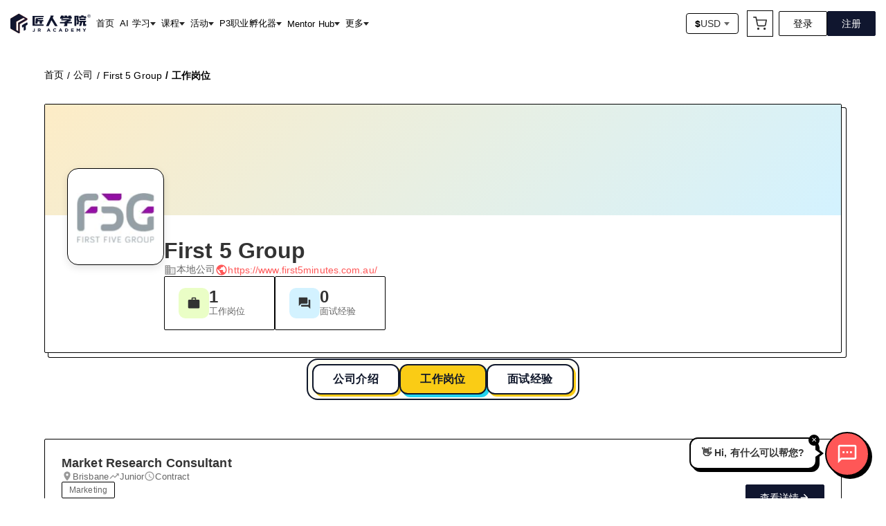

--- FILE ---
content_type: text/html; charset=utf-8
request_url: https://jiangren.com.au/company/job-position/first-5-group
body_size: 20551
content:
<!DOCTYPE html><html class="scroll-smooth" lang="zh-Hans"><head><meta charSet="utf-8"/><meta name="viewport" content="width=device-width, initial-scale=1"/><link rel="preload" as="image" href="/icon/logo-zh.svg" fetchPriority="high"/><link rel="stylesheet" href="/_next/static/css/e6975e82aa20bc33.css" data-precedence="next"/><link rel="stylesheet" href="/_next/static/css/cdf96e0ded9bc8b0.css" data-precedence="next"/><link rel="preload" as="script" fetchPriority="low" href="/_next/static/chunks/webpack-4a3fe581c8a46dbb.js"/><script src="/_next/static/chunks/fd9d1056-05d44b8eb5cb5f6f.js" async=""></script><script src="/_next/static/chunks/52117-07d18f628ac17355.js" async=""></script><script src="/_next/static/chunks/main-app-d6affe36ab900b3d.js" async=""></script><script src="/_next/static/chunks/53918-1a163e527276d10f.js" async=""></script><script src="/_next/static/chunks/27648-4326beef76beedc7.js" async=""></script><script src="/_next/static/chunks/74633-87cc89bc9186211f.js" async=""></script><script src="/_next/static/chunks/33145-3c6ad12ae3ed8c85.js" async=""></script><script src="/_next/static/chunks/63869-3703ea29a8317697.js" async=""></script><script src="/_next/static/chunks/70764-16d28a47e7836538.js" async=""></script><script src="/_next/static/chunks/52793-923775dc75afc25d.js" async=""></script><script src="/_next/static/chunks/88003-f774b6b5bb242fae.js" async=""></script><script src="/_next/static/chunks/1068-49e5ebec33a1d78a.js" async=""></script><script src="/_next/static/chunks/58117-895803e0ba4baf2d.js" async=""></script><script src="/_next/static/chunks/69312-a05979f089b9565e.js" async=""></script><script src="/_next/static/chunks/12621-a2653b3957302fd7.js" async=""></script><script src="/_next/static/chunks/84937-e750a9c1672a7372.js" async=""></script><script src="/_next/static/chunks/51896-525eecae614263aa.js" async=""></script><script src="/_next/static/chunks/55486-450e7922d866c5b7.js" async=""></script><script src="/_next/static/chunks/98463-ad9b9fdf2a380485.js" async=""></script><script src="/_next/static/chunks/67229-f7ecc11c68cdb723.js" async=""></script><script src="/_next/static/chunks/app/company/%5Bpage%5D/%5Bslug%5D/page-7467d3d54cb7d3d8.js" async=""></script><script src="/_next/static/chunks/97281-99e28f8e2614e1f0.js" async=""></script><script src="/_next/static/chunks/37462-6bbe2668ed8bced5.js" async=""></script><script src="/_next/static/chunks/88157-b467b29e0db43530.js" async=""></script><script src="/_next/static/chunks/4801-295a350479d7e198.js" async=""></script><script src="/_next/static/chunks/55015-c06b48d88fd95e95.js" async=""></script><script src="/_next/static/chunks/13774-4b2c6b96656d56b5.js" async=""></script><script src="/_next/static/chunks/84903-cefe2e0438314ed4.js" async=""></script><script src="/_next/static/chunks/12464-984591c9dbb8cb38.js" async=""></script><script src="/_next/static/chunks/86307-77eb8072c8dc8ad3.js" async=""></script><script src="/_next/static/chunks/16103-16a3e0f9ac81719c.js" async=""></script><script src="/_next/static/chunks/15911-960015f61d5890fa.js" async=""></script><script src="/_next/static/chunks/29445-e32dbe2fe57104e6.js" async=""></script><script src="/_next/static/chunks/app/layout-c082b8218b9b1b4d.js" async=""></script><script src="/_next/static/chunks/app/not-found-5d7fb34f94a01817.js" async=""></script><link rel="preload" href="https://cdn.lordicon.com/lordicon.js" as="script"/><link rel="preload" href="https://www.googletagmanager.com/gtag/js?id=G-5YLJJB3LHZ" as="script"/><title>First 5 Group | 匠人学院 - 学AI·AI教程·AI入门 | 澳洲·加拿大·美国·英国华人</title><meta name="description" content="全球华人学习 AI 第一站！AI 正在改变每个行业，不管你是什么职业，都需要了解 AI 对你的影响。50+ 学习路线图、100+ 技术速查表、600+ 来自 Google、Amazon、Microsoft 的行业导师，用中文帮你系统掌握 AI。"/><link rel="author" href="https://jiangren.com.au"/><meta name="author" content="匠人学院·JR Academy"/><meta name="keywords" content="学AI, 全球华人学AI, AI学习, 人工智能培训, ChatGPT, Claude, Cursor, AI工具, 澳洲华人, 新西兰华人, 加拿大华人, 美国华人, 英国华人, 新加坡华人, AI职业影响, 学习路线图, 技术速查表, 匠人学院, 悉尼, 墨尔本, 布里斯班"/><meta name="referrer" content="origin-when-cross-origin"/><meta name="creator" content="匠人学院·JR Academy"/><meta name="publisher" content="匠人学院·JR Academy"/><meta name="robots" content="index, follow"/><meta name="googlebot" content="index, follow, max-video-preview:-1, max-image-preview:large, max-snippet:-1"/><link rel="canonical" href="https://jiangren.com.au/company/job-position/first-5-group"/><meta property="og:title" content="First 5 Group | 匠人学院 - 学AI·AI教程·AI入门 | 澳洲·加拿大·美国·英国华人"/><meta property="og:description" content="全球华人学习 AI 第一站！AI 正在改变每个行业，不管你是什么职业，都需要了解 AI 对你的影响。50+ 学习路线图、100+ 技术速查表、600+ 来自 Google、Amazon、Microsoft 的行业导师，用中文帮你系统掌握 AI。"/><meta property="og:url" content="https://jiangren.com.au/company/job-position/first-5-group"/><meta property="og:site_name" content="匠人学院·JR Academy"/><meta property="og:locale" content="zh_CN"/><meta property="og:image" content="https://image.jracademy.com.au/company/logo/muuhwsqfxsgqlkbmxfyt.png"/><meta property="og:image:alt" content="First 5 Group"/><meta property="og:image:width" content="1200"/><meta property="og:image:height" content="630"/><meta property="og:image:type" content="image/jpeg"/><meta property="og:type" content="website"/><meta name="twitter:card" content="summary_large_image"/><meta name="twitter:site" content="@JRAcademyAU"/><meta name="twitter:creator" content="@JRAcademyAU"/><meta name="twitter:title" content="First 5 Group | 匠人学院 - 学AI·AI教程·AI入门 | 澳洲·加拿大·美国·英国华人"/><meta name="twitter:description" content="全球华人学习 AI 第一站！AI 正在改变每个行业，不管你是什么职业，都需要了解 AI 对你的影响。50+ 学习路线图、100+ 技术速查表、600+ 来自 Google、Amazon、Microsoft 的行业导师，用中文帮你系统掌握 AI。"/><meta name="twitter:image" content="https://image.jracademy.com.au/company/logo/muuhwsqfxsgqlkbmxfyt.png"/><meta name="twitter:image:alt" content="First 5 Group"/><script src="/_next/static/chunks/polyfills-42372ed130431b0a.js" noModule=""></script><style data-styled="" data-styled-version="6.1.19">.hOJDKh{margin-top:0px;}/*!sc*/
@media (min-width: 1024px){.hOJDKh{margin-top:auto;}}/*!sc*/
data-styled.g21[id="sc-gGKoUb"]{content:"hOJDKh,"}/*!sc*/
.gKuabc{display:flex;flex-direction:column;gap:20px;padding:32px 0;}/*!sc*/
@media (min-width: 1024px){.gKuabc{flex-direction:row;gap:24px;}}/*!sc*/
.gKuabc p{font-size:12px;line-height:12px;margin:0 0;}/*!sc*/
@media (min-width: 1024px){.gKuabc p{font-size:14px;line-height:14px;}}/*!sc*/
data-styled.g22[id="sc-hwddKA"]{content:"gKuabc,"}/*!sc*/
.jmqHxf{border-bottom:solid 1px #000;display:flex;flex-direction:column;gap:20px;padding:32px 0;}/*!sc*/
.jmqHxf p{margin:0 0;}/*!sc*/
data-styled.g23[id="sc-jaXbil"]{content:"jmqHxf,"}/*!sc*/
.iMKTSN{font-size:16px;font-weight:600;line-height:16px;}/*!sc*/
data-styled.g24[id="sc-eqNDNG"]{content:"iMKTSN,"}/*!sc*/
.gfczVq{align-items:start;display:flex;flex-direction:column;gap:24px;}/*!sc*/
@media (min-width: 1024px){.gfczVq{align-items:center;flex-direction:row;}}/*!sc*/
data-styled.g25[id="sc-fVHBlr"]{content:"gfczVq,"}/*!sc*/
.ezpUnR{align-items:center;display:flex;gap:24px;}/*!sc*/
data-styled.g26[id="sc-gLaqbQ"]{content:"ezpUnR,"}/*!sc*/
.kGaunU{font-size:12px;line-height:1.71;}/*!sc*/
data-styled.g27[id="sc-ipUnzB"]{content:"kGaunU,"}/*!sc*/
.dXrFDm{border:1px solid #000;border-radius:4px;cursor:pointer;align-items:center;background-color:#ffffff;cursor:pointer;display:flex;font-size:14px;font-weight:500;gap:4px;padding:6px 12px;text-decoration:none;transition:all 0.2s ease;}/*!sc*/
.dXrFDm:hover{box-shadow:3px 3px 0 #000;transform:translate(-1.5px, -1.5px);transition:box-shadow 200ms ease-in-out,transform 200ms ease-in-out;}/*!sc*/
.dXrFDm:hover{background-color:#ffffff;}/*!sc*/
data-styled.g28[id="sc-eQwNpu"]{content:"dXrFDm,"}/*!sc*/
.jzKASy{display:flex;height:16px;width:16px;}/*!sc*/
data-styled.g29[id="sc-gvqKNf"]{content:"jzKASy,"}/*!sc*/
.fSZklE{color:#333333;}/*!sc*/
data-styled.g30[id="sc-cOpnSz"]{content:"fSZklE,"}/*!sc*/
.gXurR{align-items:start;border-bottom:solid 1px #000;display:flex;flex-direction:column;gap:24px;justify-content:space-between;padding:32px 0;width:100%;}/*!sc*/
@media (min-width: 1024px){.gXurR{align-items:center;flex-direction:row;}}/*!sc*/
data-styled.g31[id="sc-kjwdDK"]{content:"gXurR,"}/*!sc*/
.dNNLel{display:flex;flex-direction:column;gap:24px;}/*!sc*/
@media (min-width: 1024px){.dNNLel{align-items:center;flex-direction:row;gap:32px;justify-content:end;}}/*!sc*/
data-styled.g32[id="sc-eVqvcJ"]{content:"dNNLel,"}/*!sc*/
.capNMd{display:flex;flex-direction:column;gap:8px;}/*!sc*/
data-styled.g33[id="sc-bbbBoY"]{content:"capNMd,"}/*!sc*/
.kgpPCC{font-size:12px;font-weight:500;line-height:23px;margin:0 0;}/*!sc*/
data-styled.g34[id="sc-cdmAjP"]{content:"kgpPCC,"}/*!sc*/
.cWHaFk{display:flex;gap:8px;}/*!sc*/
data-styled.g35[id="sc-jytpVa"]{content:"cWHaFk,"}/*!sc*/
.kSakJM{height:24px;width:24px;}/*!sc*/
data-styled.g36[id="sc-eknHtZ"]{content:"kSakJM,"}/*!sc*/
.dRQjZd{background-color:#ffffff;border-radius:1px;}/*!sc*/
data-styled.g37[id="sc-pYNGo"]{content:"dRQjZd,"}/*!sc*/
.dLQPnu{border-bottom:solid 1px #000;display:flex;flex-direction:column;gap:20px;padding:32px 0;}/*!sc*/
.dLQPnu p{font-size:12px;line-height:1.71;margin:0 0;}/*!sc*/
.dLQPnu p span{text-decoration:underline;}/*!sc*/
data-styled.g38[id="sc-cCVJLD"]{content:"dLQPnu,"}/*!sc*/
.iarxrZ{background-color:#ffffff;border-top:1px solid #000000;position:relative;z-index:1;}/*!sc*/
data-styled.g39[id="sc-jYczwO"]{content:"iarxrZ,"}/*!sc*/
.kzvDNt{margin:0 auto;max-width:1440px;padding:30px 0;}/*!sc*/
data-styled.g40[id="sc-dNFkOE"]{content:"kzvDNt,"}/*!sc*/
.dGvXOW{padding:0 24px;}/*!sc*/
@media (min-width: 1440px){.dGvXOW{padding:0 0;}}/*!sc*/
data-styled.g41[id="sc-fszimp"]{content:"dGvXOW,"}/*!sc*/
.igsUvL{border-bottom:solid 1px #000;display:grid;grid-template-columns:repeat(2, 1fr);padding:32px 0;row-gap:30px;}/*!sc*/
@media (min-width: 1024px){.igsUvL{grid-template-columns:repeat(auto-fill, minmax(200px, 1fr));}}/*!sc*/
data-styled.g42[id="sc-etsjJW"]{content:"igsUvL,"}/*!sc*/
.dQcwjr{display:flex;flex-direction:column;gap:20px;width:fit-content;}/*!sc*/
.dQcwjr p{margin:0 0;}/*!sc*/
data-styled.g43[id="sc-fYmhhH"]{content:"dQcwjr,"}/*!sc*/
.bRLvPh{font-size:16px;font-weight:600;line-height:16px;}/*!sc*/
data-styled.g44[id="sc-koBvLg"]{content:"bRLvPh,"}/*!sc*/
.iCrcbU{color:inherit;font-size:12px;line-height:12px;text-decoration:none;}/*!sc*/
@media (min-width: 1024px){.iCrcbU{font-size:14px;line-height:14px;}}/*!sc*/
data-styled.g45[id="sc-DZJJV"]{content:"iCrcbU,"}/*!sc*/
.hslHoi{color:inherit;font-size:12px;line-height:12px;text-decoration:none;}/*!sc*/
@media (min-width: 1024px){.hslHoi{font-size:14px;line-height:14px;}}/*!sc*/
data-styled.g46[id="sc-kUouGy"]{content:"hslHoi,"}/*!sc*/
.jLNpzd{align-items:center;border-radius:2px;box-sizing:border-box;cursor:pointer;background-color:#10162f;border:solid 1px #10162f;color:#ffffff;padding:10px 20px;display:flex;font-size:14px;justify-content:center;line-height:1;transition:all 200ms ease-in-out;white-space:nowrap;}/*!sc*/
.jLNpzd :hover{background-color:#303342;border:solid 1px #303342;}/*!sc*/
data-styled.g48[id="sc-dClGHI"]{content:"jLNpzd,"}/*!sc*/
.liETjN .ant-notification-notice-close{position:absolute;right:0;top:0;}/*!sc*/
data-styled.g59[id="sc-fOOuSg"]{content:"liETjN,"}/*!sc*/
.HFnhH{margin:0 auto;max-width:1440px;overflow:visible;padding:15px;}/*!sc*/
@media (min-width: 1440px){.HFnhH{padding:20px 0;}}/*!sc*/
data-styled.g92[id="sc-fvubMj"]{content:"HFnhH,"}/*!sc*/
.dLLDlm{align-items:center;display:flex;flex-shrink:0;}/*!sc*/
data-styled.g93[id="sc-jVxTAy"]{content:"dLLDlm,"}/*!sc*/
.fKjlIq{position:sticky;top:0;z-index:150;}/*!sc*/
data-styled.g94[id="sc-erPUmh"]{content:"fKjlIq,"}/*!sc*/
.fcTZSv{user-select:none;width:1em;height:1em;display:inline-block;flex-shrink:0;transition:fill 200ms cubic-bezier(0.4, 0, 0.2, 1) 0ms;fill:currentColor;font-size:1.5rem;}/*!sc*/
data-styled.g327[id="sc-BUcBW"]{content:"fcTZSv,"}/*!sc*/
.dwmjFh{display:inline-flex;align-items:center;justify-content:center;position:relative;box-sizing:border-box;-webkit-tap-highlight-color:transparent;background-color:transparent;outline:0;border:0;margin:0;border-radius:0;padding:0;cursor:pointer;user-select:none;vertical-align:middle;-moz-appearance:none;-webkit-appearance:none;text-decoration:none;color:inherit;}/*!sc*/
.dwmjFh::-moz-focus-inner{border-style:none;}/*!sc*/
.dwmjFh.Mui-disabled{pointer-events:none;cursor:default;}/*!sc*/
@media print{.dwmjFh{color-adjust:exact;}}/*!sc*/
data-styled.g330[id="sc-ccxkmA"]{content:"dwmjFh,"}/*!sc*/
.ejcSiM{font-family:"Roboto","Helvetica","Arial",sans-serif;font-weight:400;font-size:0.875rem;line-height:1.43;letter-spacing:0.01071em;border-radius:16px;text-align:center;box-sizing:border-box;min-width:32px;height:32px;padding:0 6px;margin:0 3px;color:rgba(0, 0, 0, 0.87);transition:color 250ms cubic-bezier(0.4, 0, 0.2, 1) 0ms,background-color 250ms cubic-bezier(0.4, 0, 0.2, 1) 0ms;align-items:center;background-color:#ffffff;border:1px solid #000000;color:#000;}/*!sc*/
.ejcSiM.Mui-focusVisible{background-color:rgba(0, 0, 0, 0.12);}/*!sc*/
.ejcSiM.Mui-disabled{opacity:0.38;}/*!sc*/
.ejcSiM:hover{background-color:rgba(0, 0, 0, 0.04);}/*!sc*/
@media (hover: none){.ejcSiM:hover{background-color:transparent;}}/*!sc*/
.ejcSiM.Mui-selected{background-color:rgba(0, 0, 0, 0.08);}/*!sc*/
.ejcSiM.Mui-selected:hover{background-color:rgba(0, 0, 0, 0.12);}/*!sc*/
@media (hover: none){.ejcSiM.Mui-selected:hover{background-color:rgba(0, 0, 0, 0.08);}}/*!sc*/
.ejcSiM.Mui-selected.Mui-focusVisible{background-color:rgba(0, 0, 0, 0.2);}/*!sc*/
.ejcSiM.Mui-selected.Mui-disabled{opacity:1;color:rgba(0, 0, 0, 0.26);background-color:rgba(0, 0, 0, 0.08);}/*!sc*/
.ejcSiM.Mui-selected.Mui-disabled{color:rgba(0, 0, 0, 0.26);}/*!sc*/
.ejcSiM.Mui-selected{color:#fff;background-color:#1976d2;}/*!sc*/
.ejcSiM.Mui-selected:hover{background-color:#1565c0;}/*!sc*/
@media (hover: none){.ejcSiM.Mui-selected:hover{background-color:#1976d2;}}/*!sc*/
.ejcSiM.Mui-selected.Mui-focusVisible{background-color:#1565c0;}/*!sc*/
.ejcSiM.Mui-selected.Mui-disabled{color:rgba(0, 0, 0, 0.26);}/*!sc*/
.ejcSiM.Mui-disabled{background-color:#ffffff80;border-color:#00000080;}/*!sc*/
.inycxN{font-family:"Roboto","Helvetica","Arial",sans-serif;font-weight:400;font-size:0.875rem;line-height:1.43;letter-spacing:0.01071em;border-radius:16px;text-align:center;box-sizing:border-box;min-width:32px;height:32px;padding:0 6px;margin:0 3px;color:rgba(0, 0, 0, 0.87);transition:color 250ms cubic-bezier(0.4, 0, 0.2, 1) 0ms,background-color 250ms cubic-bezier(0.4, 0, 0.2, 1) 0ms;}/*!sc*/
.inycxN.Mui-focusVisible{background-color:rgba(0, 0, 0, 0.12);}/*!sc*/
.inycxN.Mui-disabled{opacity:0.38;}/*!sc*/
.inycxN:hover{background-color:rgba(0, 0, 0, 0.04);}/*!sc*/
@media (hover: none){.inycxN:hover{background-color:transparent;}}/*!sc*/
.inycxN.Mui-selected{background-color:rgba(0, 0, 0, 0.08);}/*!sc*/
.inycxN.Mui-selected:hover{background-color:rgba(0, 0, 0, 0.12);}/*!sc*/
@media (hover: none){.inycxN.Mui-selected:hover{background-color:rgba(0, 0, 0, 0.08);}}/*!sc*/
.inycxN.Mui-selected.Mui-focusVisible{background-color:rgba(0, 0, 0, 0.2);}/*!sc*/
.inycxN.Mui-selected.Mui-disabled{opacity:1;color:rgba(0, 0, 0, 0.26);background-color:rgba(0, 0, 0, 0.08);}/*!sc*/
.inycxN.Mui-selected.Mui-disabled{color:rgba(0, 0, 0, 0.26);}/*!sc*/
.inycxN.Mui-selected{color:#fff;background-color:#1976d2;}/*!sc*/
.inycxN.Mui-selected:hover{background-color:#1565c0;}/*!sc*/
@media (hover: none){.inycxN.Mui-selected:hover{background-color:#1976d2;}}/*!sc*/
.inycxN.Mui-selected.Mui-focusVisible{background-color:#1565c0;}/*!sc*/
.inycxN.Mui-selected.Mui-disabled{color:rgba(0, 0, 0, 0.26);}/*!sc*/
data-styled.g332[id="sc-efcRga"]{content:"ejcSiM,inycxN,"}/*!sc*/
.epGzJH{font-size:1.25rem;margin:0 -8px;}/*!sc*/
data-styled.g333[id="sc-iAUPGz"]{content:"epGzJH,"}/*!sc*/
.eqVedV{display:flex;flex-wrap:wrap;align-items:center;padding:0;margin:0;list-style:none;}/*!sc*/
data-styled.g335[id="sc-fBfZuV"]{content:"eqVedV,"}/*!sc*/
.ijtlLz{display:flex;justify-content:center;margin-top:32px;}/*!sc*/
.ijtlLz .MuiPaginationItem-root{align-items:center;border-radius:2px;cursor:pointer;display:flex;font-size:16px;height:28px;justify-content:center;line-height:1;margin:0 4px;min-width:28px;width:28px;}/*!sc*/
.ijtlLz .MuiPaginationItem-root.Mui-selected{background-color:#000;color:#fff;}/*!sc*/
.ijtlLz .MuiPaginationItem-root.Mui-selected:hover{background-color:#000;}/*!sc*/
.ijtlLz .MuiPaginationItem-root:hover{background-color:rgba(0, 0, 0, 0.04);}/*!sc*/
.ijtlLz .MuiPaginationItem-root.Mui-disabled{opacity:0.5;}/*!sc*/
.ijtlLz .MuiPaginationItem-root svg{font-size:24px;}/*!sc*/
data-styled.g336[id="sc-dhTHNW"]{content:"ijtlLz,"}/*!sc*/
.fXPYHV{font-size:14px;font-weight:500;max-width:1440px;padding:0;width:100%;}/*!sc*/
data-styled.g1710[id="sc-iRUrJr"]{content:"fXPYHV,"}/*!sc*/
.xmLlS{align-items:center;display:flex;flex-wrap:wrap;gap:0;}/*!sc*/
data-styled.g1711[id="sc-hSITxG"]{content:"xmLlS,"}/*!sc*/
.ynicj{align-items:center;color:#000;display:flex;font-size:14px;}/*!sc*/
.ynicj:last-child{font-weight:600;}/*!sc*/
data-styled.g1712[id="sc-bicsWF"]{content:"ynicj,"}/*!sc*/
.cxrCwV{color:#000;font-size:14px;margin:0 5px;}/*!sc*/
data-styled.g1713[id="sc-iQUKU"]{content:"cxrCwV,"}/*!sc*/
.gzniwG{color:inherit;text-decoration:none;}/*!sc*/
.gzniwG:hover{text-decoration:underline;}/*!sc*/
data-styled.g1714[id="sc-bGMWkX"]{content:"gzniwG,"}/*!sc*/
.dbusfZ{line-height:1;}/*!sc*/
data-styled.g1715[id="sc-HBxZm"]{content:"dbusfZ,"}/*!sc*/
.fvuWUP{min-height:50vh;padding:24px 0;scroll-margin-top:160px;width:100%;}/*!sc*/
@media (min-width: 768px){.fvuWUP{padding:32px 0;}}/*!sc*/
data-styled.g2495[id="sc-bPSjGI"]{content:"fvuWUP,"}/*!sc*/
.liYqHV{display:flex;flex-direction:column;gap:16px;width:100%;}/*!sc*/
@media (min-width: 768px){.liYqHV{gap:20px;}}/*!sc*/
data-styled.g2496[id="sc-ftNXxy"]{content:"liYqHV,"}/*!sc*/
.haZzki{border:1px solid #000;border-radius:2px;background-color:#ffffff;display:flex;flex-direction:column;padding:20px;position:relative;transition:all 0.2s ease;}/*!sc*/
.haZzki:hover{cursor:pointer;}/*!sc*/
.haZzki:hover:hover{box-shadow:4px 4px 0 #000;transform:translate(-2px, -2px);transition:box-shadow 200ms ease-in-out,transform 200ms ease-in-out;}/*!sc*/
@media (min-width: 768px){.haZzki{flex-direction:row;gap:24px;padding:24px;}}/*!sc*/
data-styled.g2497[id="sc-iRHmsn"]{content:"haZzki,"}/*!sc*/
.dQCuFz{display:flex;flex:1;flex-direction:column;gap:12px;}/*!sc*/
data-styled.g2498[id="sc-wKeQo"]{content:"dQCuFz,"}/*!sc*/
.kAqPYL{color:#333333;font-size:18px;font-weight:600;margin:0;transition:color 0.2s ease;-webkit-box-orient:vertical;-webkit-line-clamp:2;display:-webkit-box;overflow:hidden;text-overflow:ellipsis;}/*!sc*/
.kAqPYL:hover{color:#ff5757;}/*!sc*/
data-styled.g2499[id="sc-dUDtLd"]{content:"kAqPYL,"}/*!sc*/
.xTxK{align-items:center;color:#666666;display:flex;flex-wrap:wrap;font-size:13px;gap:12px;}/*!sc*/
@media (min-width: 768px){.xTxK{gap:16px;}}/*!sc*/
data-styled.g2500[id="sc-jyclya"]{content:"xTxK,"}/*!sc*/
.lBkFy{align-items:center;display:flex;gap:4px;}/*!sc*/
.lBkFy svg{color:#999999;flex-shrink:0;}/*!sc*/
data-styled.g2501[id="sc-bGzQTT"]{content:"lBkFy,"}/*!sc*/
.dSsLEy{display:flex;flex-wrap:wrap;gap:8px;}/*!sc*/
data-styled.g2502[id="sc-eAYsQQ"]{content:"dSsLEy,"}/*!sc*/
.bkdfMP{background-color:#ffffff;border:1px solid #000;border-radius:2px;color:#666666;font-size:12px;padding:4px 10px;transition:all 0.2s ease;}/*!sc*/
.bkdfMP:hover{background-color:#fdecc6;}/*!sc*/
data-styled.g2503[id="sc-hYRHLF"]{content:"bkdfMP,"}/*!sc*/
.jBWtKH{align-items:center;color:#999999;display:flex;font-size:13px;gap:6px;margin-top:auto;}/*!sc*/
.jBWtKH svg{flex-shrink:0;}/*!sc*/
data-styled.g2505[id="sc-buehdX"]{content:"jBWtKH,"}/*!sc*/
.fjPTRQ{align-items:flex-end;display:flex;flex-shrink:0;margin-top:16px;}/*!sc*/
@media (min-width: 768px){.fjPTRQ{margin-top:0;}}/*!sc*/
data-styled.g2506[id="sc-czExOf"]{content:"fjPTRQ,"}/*!sc*/
.dtplpi{align-items:center;display:flex;gap:6px;padding:10px 20px;}/*!sc*/
.dtplpi svg{transition:transform 0.2s ease;}/*!sc*/
.dtplpi:hover svg{transform:translateX(4px);}/*!sc*/
data-styled.g2507[id="sc-bXMjrW"]{content:"dtplpi,"}/*!sc*/
.hfjdN{margin-top:32px;}/*!sc*/
data-styled.g2508[id="sc-iEKJBR"]{content:"hfjdN,"}/*!sc*/
.cWccrE{background-color:#fff;color:rgba(0, 0, 0, 0.87);transition:box-shadow 300ms cubic-bezier(0.4, 0, 0.2, 1) 0ms;box-shadow:var(--Paper-shadow);background-image:var(--Paper-overlay);}/*!sc*/
data-styled.g2539[id="sc-gOssiC"]{content:"cWccrE,"}/*!sc*/
.hhnFnG{display:flex;flex-direction:column;width:100%;box-sizing:border-box;flex-shrink:0;position:sticky;z-index:1100;top:0;left:auto;right:0;--AppBar-background:#1976d2;--AppBar-color:#fff;background-color:var(--AppBar-background);color:var(--AppBar-color);}/*!sc*/
data-styled.g2540[id="sc-iZDKzN"]{content:"hhnFnG,"}/*!sc*/
.bHOPiW{display:inline-flex;border-radius:4px;}/*!sc*/
.bHOPiW .MuiToggleButtonGroup-grouped.Mui-selected+.MuiToggleButtonGroup-grouped.Mui-selected{border-left:0;margin-left:0;}/*!sc*/
.bHOPiW .MuiToggleButtonGroup-firstButton,.bHOPiW .MuiToggleButtonGroup-middleButton{border-top-right-radius:0;border-bottom-right-radius:0;}/*!sc*/
.bHOPiW .MuiToggleButtonGroup-lastButton,.bHOPiW .MuiToggleButtonGroup-middleButton{margin-left:-1px;border-left:1px solid transparent;border-top-left-radius:0;border-bottom-left-radius:0;}/*!sc*/
.bHOPiW .MuiToggleButtonGroup-lastButton.Mui-disabled,.bHOPiW .MuiToggleButtonGroup-middleButton.Mui-disabled{border-left:1px solid transparent;}/*!sc*/
data-styled.g2541[id="sc-jnJezg"]{content:"bHOPiW,"}/*!sc*/
.bnVdxe{font-family:"Roboto","Helvetica","Arial",sans-serif;font-weight:500;font-size:0.875rem;line-height:1.75;letter-spacing:0.02857em;text-transform:uppercase;border-radius:4px;padding:11px;border:1px solid rgba(0, 0, 0, 0.12);color:rgba(0, 0, 0, 0.54);}/*!sc*/
.bnVdxe.Mui-disabled{color:rgba(0, 0, 0, 0.26);border:1px solid rgba(0, 0, 0, 0.12);}/*!sc*/
.bnVdxe:hover{text-decoration:none;background-color:rgba(0, 0, 0, 0.04);}/*!sc*/
@media (hover: none){.bnVdxe:hover{background-color:transparent;}}/*!sc*/
.bnVdxe.Mui-selected{color:rgba(0, 0, 0, 0.87);background-color:rgba(0, 0, 0, 0.08);}/*!sc*/
.bnVdxe.Mui-selected:hover{background-color:rgba(0, 0, 0, 0.12);}/*!sc*/
@media (hover: none){.bnVdxe.Mui-selected:hover{background-color:rgba(0, 0, 0, 0.08);}}/*!sc*/
data-styled.g2542[id="sc-kEBmjL"]{content:"bnVdxe,"}/*!sc*/
.fzyZYU{align-items:center;background-color:transparent;display:flex;justify-content:center;}/*!sc*/
.fzyZYU .MuiToggleButtonGroup-root{background:#fffef5;border:2px solid #0f172a;border-radius:16px;box-shadow:none;padding:6px;gap:8px;}/*!sc*/
.fzyZYU .MuiToggleButton-root{background-color:#fff;border:2px solid #0f172a!important;border-radius:12px!important;color:#0f172a;font-size:16px;font-weight:800;line-height:1;padding:12px 18px;white-space:nowrap;box-shadow:3px 3px 0 #facc15;transition:transform 0.2s ease,box-shadow 0.2s ease,background-color 0.2s ease;}/*!sc*/
@media (min-width: 1024px){.fzyZYU .MuiToggleButton-root{padding:12px 28px;}}/*!sc*/
.fzyZYU .MuiToggleButton-root:hover{box-shadow:4px 4px 0 #facc15;transform:translate(-1px, -1px);}/*!sc*/
.fzyZYU .MuiToggleButtonGroup-grouped:not(:first-of-type){margin-left:0;}/*!sc*/
.fzyZYU .Mui-selected{background-color:#facc15!important;box-shadow:4px 4px 0 #22d3ee;color:#0f172a!important;}/*!sc*/
data-styled.g2543[id="sc-kSGGje"]{content:"fzyZYU,"}/*!sc*/
.iNCSVh{display:flex;flex-direction:column;width:100%;}/*!sc*/
data-styled.g2544[id="sc-jmUBhB"]{content:"iNCSVh,"}/*!sc*/
.gnNXmG{padding:16px 0 24px;}/*!sc*/
@media (min-width: 768px){.gnNXmG{padding:32px 0;}}/*!sc*/
data-styled.g2545[id="sc-jAZVgU"]{content:"gnNXmG,"}/*!sc*/
.iTaTWE{border:1px solid #000;border-radius:2px;box-shadow:6px 6px #ffffff,6px 6px 0 1px #000;background:#ffffff;display:flex;flex-direction:column;overflow:hidden;}/*!sc*/
data-styled.g2546[id="sc-bYULTk"]{content:"iTaTWE,"}/*!sc*/
.iGXCAB{background:linear-gradient(135deg, #fdecc6 0%, #d3f2ff 100%);min-height:120px;padding:32px 24px;position:relative;}/*!sc*/
@media (min-width: 768px){.iGXCAB{padding:40px 32px;min-height:160px;}}/*!sc*/
data-styled.g2547[id="sc-gySeSV"]{content:"iGXCAB,"}/*!sc*/
.jgVqgN{display:flex;flex-direction:column;gap:20px;padding:24px;position:relative;}/*!sc*/
@media (min-width: 768px){.jgVqgN{flex-direction:row;gap:32px;padding:32px;}}/*!sc*/
data-styled.g2548[id="sc-dDSnDi"]{content:"jgVqgN,"}/*!sc*/
.lnMhNW{margin-top:-80px;position:relative;}/*!sc*/
@media (min-width: 768px){.lnMhNW{margin-top:-100px;}}/*!sc*/
data-styled.g2549[id="sc-idPGCT"]{content:"lnMhNW,"}/*!sc*/
.uDqmo{align-items:center;background-color:#ffffff;border:1px solid #000;border-radius:2px;border-radius:16px;box-shadow:0 4px 12px rgba(0, 0, 0, 0.1);display:flex;height:120px;justify-content:center;overflow:hidden;width:120px;}/*!sc*/
@media (min-width: 768px){.uDqmo{height:140px;width:140px;}}/*!sc*/
data-styled.g2550[id="sc-gdiZTM"]{content:"uDqmo,"}/*!sc*/
.yPZqR{object-fit:contain;}/*!sc*/
data-styled.g2551[id="sc-kDgsTx"]{content:"yPZqR,"}/*!sc*/
.frDBAv{display:flex;flex:1;flex-direction:column;gap:16px;}/*!sc*/
data-styled.g2552[id="sc-hIgBDK"]{content:"frDBAv,"}/*!sc*/
.dWDvdf{color:#333333;font-size:24px;font-weight:700;line-height:1.2;margin:0;}/*!sc*/
@media (min-width: 768px){.dWDvdf{font-size:32px;}}/*!sc*/
data-styled.g2553[id="sc-SIlez"]{content:"dWDvdf,"}/*!sc*/
.cjTFEN{display:flex;flex-wrap:wrap;gap:16px;}/*!sc*/
data-styled.g2554[id="sc-gqzQBA"]{content:"cjTFEN,"}/*!sc*/
.cxhwLI{align-items:center;color:#666666;display:flex;font-size:14px;gap:6px;}/*!sc*/
.cxhwLI svg{color:#999999;flex-shrink:0;}/*!sc*/
data-styled.g2555[id="sc-kQxjBl"]{content:"cxhwLI,"}/*!sc*/
.ijFnMm{align-items:center;color:#ff5757;display:flex;font-size:14px;gap:6px;text-decoration:none;transition:all 0.2s ease;}/*!sc*/
.ijFnMm svg{flex-shrink:0;}/*!sc*/
.ijFnMm:hover{text-decoration:underline;}/*!sc*/
data-styled.g2556[id="sc-hkKZIH"]{content:"ijFnMm,"}/*!sc*/
.gzQdPP{display:flex;flex-wrap:wrap;gap:12px;margin-top:auto;}/*!sc*/
@media (min-width: 768px){.gzQdPP{gap:16px;}}/*!sc*/
data-styled.g2557[id="sc-hyQtIa"]{content:"gzQdPP,"}/*!sc*/
.jpyHgV{border:1px solid #000;border-radius:2px;align-items:center;background-color:#ffffff;display:flex;flex:1;gap:12px;min-width:140px;padding:16px 20px;text-decoration:none;transition:all 0.2s ease;}/*!sc*/
.jpyHgV:hover{cursor:pointer;background-color:#fdecc6;}/*!sc*/
.jpyHgV:hover:hover{box-shadow:4px 4px 0 #000;transform:translate(-2px, -2px);transition:box-shadow 200ms ease-in-out,transform 200ms ease-in-out;}/*!sc*/
@media (min-width: 768px){.jpyHgV{flex:0 0 auto;min-width:160px;}}/*!sc*/
data-styled.g2558[id="sc-cnHhbx"]{content:"jpyHgV,"}/*!sc*/
.knLRcr{align-items:center;background-color:#eafec6;border-radius:10px;color:#333333;display:flex;height:44px;justify-content:center;width:44px;}/*!sc*/
.WJRgq{align-items:center;background-color:#d3f2ff;border-radius:10px;color:#333333;display:flex;height:44px;justify-content:center;width:44px;}/*!sc*/
data-styled.g2559[id="sc-cBMBaQ"]{content:"knLRcr,WJRgq,"}/*!sc*/
.jyBDsQ{display:flex;flex-direction:column;gap:2px;}/*!sc*/
data-styled.g2560[id="sc-krgDKD"]{content:"jyBDsQ,"}/*!sc*/
.bAWFlQ{color:#333333;font-size:24px;font-weight:700;line-height:1;}/*!sc*/
data-styled.g2561[id="sc-kFlXJW"]{content:"bAWFlQ,"}/*!sc*/
.cfslJs{color:#666666;font-size:13px;}/*!sc*/
data-styled.g2562[id="sc-fucLdt"]{content:"cfslJs,"}/*!sc*/
.QirQb{background-color:#ffffff;min-height:100vh;}/*!sc*/
data-styled.g2563[id="sc-fIifcM"]{content:"QirQb,"}/*!sc*/
.fSzwyF{margin:0 auto;max-width:1200px;padding:0 16px 60px;}/*!sc*/
@media (min-width: 768px){.fSzwyF{padding:0 24px 80px;}}/*!sc*/
@media (min-width: 1440px){.fSzwyF{padding:0 16px 100px;}}/*!sc*/
data-styled.g2564[id="sc-mUuSb"]{content:"fSzwyF,"}/*!sc*/
</style></head><body><!--$--><!--/$--><!--$--><!--/$--><div><div class="sc-erPUmh fKjlIq w-full" id="layout-header" style="background-color:#ffffff;box-shadow:none"><div class="sc-fvubMj HFnhH flex justify-between"><div class="flex items-center"><a class="flex" href="/"><img alt="logo" fetchPriority="high" width="116" height="30" decoding="async" data-nimg="1" style="color:transparent" src="/icon/logo-zh.svg"/></a></div><div class="sc-jVxTAy dLLDlm"><!--$!--><template data-dgst="BAILOUT_TO_CLIENT_SIDE_RENDERING"></template><!--/$--><!--$!--><template data-dgst="BAILOUT_TO_CLIENT_SIDE_RENDERING"></template><!--/$--><!--$!--><template data-dgst="BAILOUT_TO_CLIENT_SIDE_RENDERING"></template><!--/$--></div></div></div><div class="sc-fOOuSg liETjN"></div><div class="sc-gGKoUb hOJDKh"><div class="bg"><div class="sc-fIifcM QirQb"><div class="sc-mUuSb fSzwyF"><div><div class="sc-jAZVgU gnNXmG"><div class="sc-iRUrJr fXPYHV"><nav aria-label="breadcrumb" class="sc-hSITxG xmLlS"><span class="sc-bicsWF ynicj"><a class="sc-bGMWkX gzniwG" href="/">首页</a></span><span class="sc-bicsWF ynicj"><span class="sc-iQUKU cxrCwV">/</span><a class="sc-bGMWkX gzniwG" href="/job">公司</a></span><span class="sc-bicsWF ynicj"><span class="sc-iQUKU cxrCwV">/</span><a class="sc-bGMWkX gzniwG" href="/company/first-5-group">First 5 Group</a></span><span class="sc-bicsWF ynicj"><span class="sc-iQUKU cxrCwV">/</span><span class="sc-HBxZm dbusfZ">工作岗位</span></span></nav></div></div><div class="sc-bYULTk iTaTWE"><div class="sc-gySeSV iGXCAB"></div><div class="sc-dDSnDi jgVqgN"><div class="sc-idPGCT lnMhNW"><div class="sc-gdiZTM uDqmo"><img alt="First 5 Group" loading="lazy" width="120" height="120" decoding="async" data-nimg="1" class="sc-kDgsTx yPZqR" style="color:transparent" src="https://image.jracademy.com.au/company/logo/muuhwsqfxsgqlkbmxfyt.png"/></div></div><div class="sc-hIgBDK frDBAv"><h1 class="sc-SIlez dWDvdf">First 5 Group</h1><div class="sc-gqzQBA cjTFEN"><div class="sc-kQxjBl cxhwLI"><svg width="18" height="18" viewBox="0 0 24 24" fill="none" xmlns="http://www.w3.org/2000/svg"><path d="M12 7V3H2v18h20V7H12zM6 19H4v-2h2v2zm0-4H4v-2h2v2zm0-4H4V9h2v2zm0-4H4V5h2v2zm4 12H8v-2h2v2zm0-4H8v-2h2v2zm0-4H8V9h2v2zm0-4H8V5h2v2zm10 12h-8v-2h2v-2h-2v-2h2v-2h-2V9h8v10zm-2-8h-2v2h2v-2zm0 4h-2v2h2v-2z" fill="currentColor"></path></svg><span>本地公司</span></div><a href="https://www.first5minutes.com.au/" target="_blank" rel="noopener noreferrer" class="sc-hkKZIH ijFnMm"><svg width="18" height="18" viewBox="0 0 24 24" fill="none" xmlns="http://www.w3.org/2000/svg"><path d="M12 2C6.48 2 2 6.48 2 12s4.48 10 10 10 10-4.48 10-10S17.52 2 12 2zm-1 17.93c-3.95-.49-7-3.85-7-7.93 0-.62.08-1.21.21-1.79L9 15v1c0 1.1.9 2 2 2v1.93zm6.9-2.54c-.26-.81-1-1.39-1.9-1.39h-1v-3c0-.55-.45-1-1-1H8v-2h2c.55 0 1-.45 1-1V7h2c1.1 0 2-.9 2-2v-.41c2.93 1.19 5 4.06 5 7.41 0 2.08-.8 3.97-2.1 5.39z" fill="currentColor"></path></svg><span>https://www.first5minutes.com.au/</span></a></div><div class="sc-hyQtIa gzQdPP"><a class="sc-cnHhbx jpyHgV" href="/company/job-position/first-5-group"><div class="sc-cBMBaQ knLRcr"><svg width="20" height="20" viewBox="0 0 24 24" fill="none" xmlns="http://www.w3.org/2000/svg"><path d="M20 6h-4V4c0-1.11-.89-2-2-2h-4c-1.11 0-2 .89-2 2v2H4c-1.11 0-1.99.89-1.99 2L2 19c0 1.11.89 2 2 2h16c1.11 0 2-.89 2-2V8c0-1.11-.89-2-2-2zm-6 0h-4V4h4v2z" fill="currentColor"></path></svg></div><div class="sc-krgDKD jyBDsQ"><span class="sc-kFlXJW bAWFlQ">1</span><span class="sc-fucLdt cfslJs">工作岗位</span></div></a><a class="sc-cnHhbx jpyHgV" href="/company/interview-experience/first-5-group"><div class="sc-cBMBaQ WJRgq"><svg width="20" height="20" viewBox="0 0 24 24" fill="none" xmlns="http://www.w3.org/2000/svg"><path d="M21 6h-2v9H6v2c0 .55.45 1 1 1h11l4 4V7c0-.55-.45-1-1-1zm-4 6V3c0-.55-.45-1-1-1H3c-.55 0-1 .45-1 1v14l4-4h10c.55 0 1-.45 1-1z" fill="currentColor"></path></svg></div><div class="sc-krgDKD jyBDsQ"><span class="sc-kFlXJW bAWFlQ">0</span><span class="sc-fucLdt cfslJs">面试经验</span></div></a></div></div></div></div></div><div id="company-detail-content-sticky" class="sc-jmUBhB iNCSVh"><header class="sc-gOssiC cWccrE MuiPaper-root MuiPaper-elevation MuiPaper-elevation0 sc-iZDKzN hhnFnG MuiAppBar-root MuiAppBar-colorPrimary MuiAppBar-positionSticky" id="company-detail-content-sticky-bar" style="--Paper-shadow:none;background-color:transparent;box-shadow:none;margin-top:0;position:unset;right:0;left:0;width:100%;display:flex;justify-content:center;padding:8px 0 24px 0"><div class="sc-kSGGje fzyZYU"><div role="group" class="sc-jnJezg bHOPiW MuiToggleButtonGroup-root MuiToggleButtonGroup-horizontal"><button class="sc-ccxkmA dwmjFh MuiButtonBase-root sc-kEBmjL bnVdxe MuiToggleButtonGroup-grouped MuiToggleButtonGroup-groupedHorizontal MuiToggleButton-root MuiToggleButton-sizeMedium MuiToggleButton-standard MuiToggleButtonGroup-grouped MuiToggleButtonGroup-groupedHorizontal MuiToggleButtonGroup-firstButton" tabindex="0" type="button" value="introduction" aria-pressed="false">公司介绍</button><button class="sc-ccxkmA dwmjFh MuiButtonBase-root sc-kEBmjL bnVdxe MuiToggleButtonGroup-grouped MuiToggleButtonGroup-groupedHorizontal MuiToggleButton-root Mui-selected MuiToggleButton-sizeMedium MuiToggleButton-standard MuiToggleButtonGroup-grouped MuiToggleButtonGroup-groupedHorizontal MuiToggleButtonGroup-middleButton" tabindex="0" type="button" value="job-position" aria-pressed="true">工作岗位</button><button class="sc-ccxkmA dwmjFh MuiButtonBase-root sc-kEBmjL bnVdxe MuiToggleButtonGroup-grouped MuiToggleButtonGroup-groupedHorizontal MuiToggleButton-root MuiToggleButton-sizeMedium MuiToggleButton-standard MuiToggleButtonGroup-grouped MuiToggleButtonGroup-groupedHorizontal MuiToggleButtonGroup-lastButton" tabindex="0" type="button" value="interview-experience" aria-pressed="false">面试经验</button></div></div></header><section class="sc-bPSjGI fvuWUP"><div class="sc-ftNXxy liYqHV"><div class="sc-iRHmsn haZzki"><div class="sc-wKeQo dQCuFz"><a href="/job/market-research-consultant"><h3 class="sc-dUDtLd kAqPYL">Market Research Consultant</h3></a><div class="sc-jyclya xTxK"><div class="sc-bGzQTT lBkFy"><svg width="16" height="16" viewBox="0 0 24 24" fill="none" xmlns="http://www.w3.org/2000/svg"><path d="M12 2C8.13 2 5 5.13 5 9c0 5.25 7 13 7 13s7-7.75 7-13c0-3.87-3.13-7-7-7zm0 9.5c-1.38 0-2.5-1.12-2.5-2.5s1.12-2.5 2.5-2.5 2.5 1.12 2.5 2.5-1.12 2.5-2.5 2.5z" fill="currentColor"></path></svg><span> <!-- -->Brisbane</span></div><div class="sc-bGzQTT lBkFy"><svg width="16" height="16" viewBox="0 0 24 24" fill="none" xmlns="http://www.w3.org/2000/svg"><path d="M16 6l2.29 2.29-4.88 4.88-4-4L2 16.59 3.41 18l6-6 4 4 6.3-6.29L22 12V6z" fill="currentColor"></path></svg><span>Junior</span></div><div class="sc-bGzQTT lBkFy"><svg width="16" height="16" viewBox="0 0 24 24" fill="none" xmlns="http://www.w3.org/2000/svg"><path d="M12 2C6.48 2 2 6.48 2 12s4.48 10 10 10 10-4.48 10-10S17.52 2 12 2zm0 18c-4.41 0-8-3.59-8-8s3.59-8 8-8 8 3.59 8 8-3.59 8-8 8zm.5-13H11v6l5.25 3.15.75-1.23-4.5-2.67V7z" fill="currentColor"></path></svg><span>Contract</span></div></div><div class="sc-eAYsQQ dSsLEy"><span class="sc-hYRHLF bkdfMP">Marketing</span></div><div class="sc-buehdX jBWtKH"><svg width="16" height="16" viewBox="0 0 24 24" fill="none" xmlns="http://www.w3.org/2000/svg"><path d="M19 3h-1V1h-2v2H8V1H6v2H5c-1.11 0-1.99.9-1.99 2L3 19c0 1.1.89 2 2 2h14c1.1 0 2-.9 2-2V5c0-1.1-.9-2-2-2zm0 16H5V8h14v11zM9 10H7v2h2v-2zm4 0h-2v2h2v-2zm4 0h-2v2h2v-2zm-8 4H7v2h2v-2zm4 0h-2v2h2v-2zm4 0h-2v2h2v-2z" fill="currentColor"></path></svg>发布于 <!-- -->2020/08/28</div></div><div class="sc-czExOf fjPTRQ"><button class="sc-dClGHI jLNpzd sc-bXMjrW dtplpi">查看详情<svg width="16" height="16" viewBox="0 0 24 24" fill="none" xmlns="http://www.w3.org/2000/svg"><path d="M12 4l-1.41 1.41L16.17 11H4v2h12.17l-5.58 5.59L12 20l8-8z" fill="currentColor"></path></svg></button></div></div></div><div class="sc-iEKJBR hfjdN"><div class="sc-dhTHNW ijtlLz"><nav aria-label="pagination navigation" class="sc-bfoaUw MuiPagination-root MuiPagination-text"><ul class="sc-fBfZuV eqVedV MuiPagination-ul"><li><a class="sc-ccxkmA dwmjFh MuiButtonBase-root Mui-disabled sc-efcRga ejcSiM MuiPaginationItem-root MuiPaginationItem-sizeMedium MuiPaginationItem-text MuiPaginationItem-circular MuiPaginationItem-colorPrimary MuiPaginationItem-textPrimary Mui-disabled MuiPaginationItem-previousNext" tabindex="-1" aria-disabled="true" aria-label="Go to previous page" href="/company/job-position/first-5-group?page=1"><svg class="sc-BUcBW fcTZSv MuiSvgIcon-root MuiSvgIcon-fontSizeMedium sc-iAUPGz epGzJH MuiPaginationItem-icon" focusable="false" aria-hidden="true" viewBox="0 0 24 24" data-testid="NavigateBeforeIcon"><path d="M15.41 7.41L14 6l-6 6 6 6 1.41-1.41L10.83 12z"></path></svg></a></li><li><a class="sc-ccxkmA dwmjFh MuiButtonBase-root sc-efcRga inycxN MuiPaginationItem-root MuiPaginationItem-sizeMedium MuiPaginationItem-text MuiPaginationItem-circular MuiPaginationItem-colorPrimary MuiPaginationItem-textPrimary Mui-selected MuiPaginationItem-page" tabindex="0" aria-current="page" aria-label="page 1" href="/company/job-position/first-5-group?page=1">1</a></li><li><a class="sc-ccxkmA dwmjFh MuiButtonBase-root Mui-disabled sc-efcRga ejcSiM MuiPaginationItem-root MuiPaginationItem-sizeMedium MuiPaginationItem-text MuiPaginationItem-circular MuiPaginationItem-colorPrimary MuiPaginationItem-textPrimary Mui-disabled MuiPaginationItem-previousNext" tabindex="-1" aria-disabled="true" aria-label="Go to next page" href="/company/job-position/first-5-group?page=2"><svg class="sc-BUcBW fcTZSv MuiSvgIcon-root MuiSvgIcon-fontSizeMedium sc-iAUPGz epGzJH MuiPaginationItem-icon" focusable="false" aria-hidden="true" viewBox="0 0 24 24" data-testid="NavigateNextIcon"><path d="M10 6L8.59 7.41 13.17 12l-4.58 4.59L10 18l6-6z"></path></svg></a></li></ul></nav></div></div></section></div></div></div></div></div><!--$--><div id="site-footer" data-site-footer="true" class="sc-jYczwO iarxrZ"><div class="sc-dNFkOE kzvDNt"><div class="sc-fszimp dGvXOW"><div class="sc-kjwdDK gXurR"><img alt="logo" loading="lazy" width="144" height="38" decoding="async" data-nimg="1" style="color:transparent" src="/icon/logo-zh.svg"/><div class="sc-eVqvcJ dNNLel"><div class="sc-bbbBoY capNMd"><p class="sc-cdmAjP kgpPCC">Follow Us</p><div class="sc-jytpVa cWHaFk"><a class="sc-eknHtZ kSakJM" href="https://linkedin.com/school/jr-academy"><img alt="linkedin" loading="lazy" width="24" height="24" decoding="async" data-nimg="1" style="color:transparent" src="/image/home/get-linkedin.svg"/></a><a class="sc-eknHtZ kSakJM" href="https://www.facebook.com/jracademyau"><img alt="facebook" loading="lazy" width="24" height="24" decoding="async" data-nimg="1" style="color:transparent" src="/image/home/get-facebook.svg"/></a><a class="sc-eknHtZ kSakJM" href="https://twitter.com/jr_academy_au"><img alt="twitter" loading="lazy" width="24" height="24" decoding="async" data-nimg="1" style="color:transparent" src="/image/home/get-twitter.svg"/></a><a class="sc-eknHtZ kSakJM" href="https://www.instagram.com/jracademyau/"><img alt="instagram" loading="lazy" width="24" height="24" decoding="async" data-nimg="1" style="color:transparent" src="/image/home/get-instagram.svg"/></a><a class="sc-eknHtZ kSakJM" href="https://www.weibo.com/ozitquan"><img alt="weibo" loading="lazy" width="24" height="24" decoding="async" data-nimg="1" style="color:transparent" src="/image/home/get-weibo.svg"/></a><a class="sc-eknHtZ kSakJM" href="https://www.youtube.com/channel/UCanQu2BJniNfGViaF23dJgw"><img alt="youtube" loading="lazy" width="24" height="24" decoding="async" data-nimg="1" style="color:transparent" src="/image/home/get-youtube.svg"/></a><a class="sc-eknHtZ kSakJM" href="https://space.bilibili.com/357037728"><img alt="bilibili" loading="lazy" width="24" height="24" decoding="async" data-nimg="1" style="color:transparent" src="/image/home/get-bilibili.svg"/></a><a class="sc-eknHtZ kSakJM" href="https://v.douyin.com/iYw42Y2D/"><img alt="tiktok" loading="lazy" width="24" height="24" decoding="async" data-nimg="1" style="color:transparent" src="/image/home/get-tiktok.svg"/></a><a class="sc-eknHtZ kSakJM" href="https://www.ixigua.com/home/4498825996140964/?list_entrance=search"><img alt="xigua" loading="lazy" width="24" height="24" decoding="async" data-nimg="1" style="color:transparent" src="/image/home/get-xigua.svg"/></a></div></div><div class="sc-bbbBoY capNMd"><p class="sc-cdmAjP kgpPCC">We Accept</p><div class="sc-jytpVa cWHaFk"><img alt="/image/layout/pay-paypal.png" loading="lazy" width="56" height="24" decoding="async" data-nimg="1" class="sc-pYNGo dRQjZd" style="color:transparent" src="/image/layout/pay-paypal.png"/><img alt="/image/layout/pay-visa.png" loading="lazy" width="56" height="24" decoding="async" data-nimg="1" class="sc-pYNGo dRQjZd" style="color:transparent" src="/image/layout/pay-visa.png"/><img alt="/image/layout/pay-master-card.png" loading="lazy" width="56" height="24" decoding="async" data-nimg="1" class="sc-pYNGo dRQjZd" style="color:transparent" src="/image/layout/pay-master-card.png"/><img alt="/image/layout/pay-airwallex.png" loading="lazy" width="56" height="24" decoding="async" data-nimg="1" class="sc-pYNGo dRQjZd" style="color:transparent" src="/image/layout/pay-airwallex.png"/><img alt="/image/layout/pay-alipay.png" loading="lazy" width="56" height="24" decoding="async" data-nimg="1" class="sc-pYNGo dRQjZd" style="color:transparent" src="/image/layout/pay-alipay.png"/></div></div><a href="https://jracademy.ai/" target="_blank" rel="noopener noreferrer" title="Switch to English" class="sc-eQwNpu dXrFDm"><span class="sc-gvqKNf jzKASy"><svg xmlns="http://www.w3.org/2000/svg" viewBox="0 0 24 24" fill="none" stroke="currentColor" stroke-width="2" stroke-linecap="round" stroke-linejoin="round"><circle cx="12" cy="12" r="10"></circle><path d="M12 2a15.3 15.3 0 0 1 4 10 15.3 15.3 0 0 1-4 10 15.3 15.3 0 0 1-4-10 15.3 15.3 0 0 1 4-10z"></path><path d="M2 12h20"></path></svg></span><span class="sc-cOpnSz fSZklE">EN</span></a></div></div></div><div class="sc-fszimp dGvXOW"><div class="sc-etsjJW igsUvL"><div class="sc-fYmhhH dQcwjr"><p class="sc-koBvLg bRLvPh">关于公司</p><a class="sc-DZJJV iCrcbU" href="/about">关于我们</a><a class="sc-DZJJV iCrcbU" href="/metabox">元宇宙课堂</a><a class="sc-DZJJV iCrcbU" href="/blog">新闻资讯</a><a class="sc-DZJJV iCrcbU" href="https://jobpin.com.au/companies/62ecb6f0c9c36a41bdb12b42?&amp;pageNumber=1&amp;perPage=8">匠人工作</a><a class="sc-DZJJV iCrcbU" href="https://admin.jiangren.com.au/teacher-register">成为导师</a><a class="sc-DZJJV iCrcbU" href="/instructors">匠人导师</a><a class="sc-DZJJV iCrcbU" href="/contact">联系我们</a><a class="sc-DZJJV iCrcbU" href="https://j3.club">匠人商店J3.Club</a></div><div class="sc-fYmhhH dQcwjr"><p class="sc-koBvLg bRLvPh">匠人资源</p><a class="sc-DZJJV iCrcbU" href="/job">工作内推</a><a class="sc-DZJJV iCrcbU" href="/events">匠人活动</a><a class="sc-DZJJV iCrcbU" href="/instructors">1对1私教</a><a class="sc-DZJJV iCrcbU" href="/wiki">行业白皮书</a><a class="sc-DZJJV iCrcbU" href="/study">线上学习平台</a><a class="sc-DZJJV iCrcbU" href="/job-interview">分享面试经验</a><a class="sc-DZJJV iCrcbU" href="/training-camp">Internship</a></div><div class="sc-fYmhhH dQcwjr"><p class="sc-koBvLg bRLvPh">大学资源</p><a class="sc-DZJJV iCrcbU" href="/university/university-of-melbourne">墨尔本大学</a><a class="sc-DZJJV iCrcbU" href="/university/university-of-queensland">昆士兰大学</a><a class="sc-DZJJV iCrcbU" href="/university/university-of-new-south-wales">新南威尔士大学</a><a class="sc-DZJJV iCrcbU" href="/university/university-of-sydney">悉尼大学</a><a class="sc-DZJJV iCrcbU" href="/university/monash-university">莫那什大学</a><a class="sc-DZJJV iCrcbU" href="/university/university-of-adelaide">阿德莱德大学</a><a class="sc-DZJJV iCrcbU" href="/university/rmit-university">RMIT</a><a class="sc-DZJJV iCrcbU" href="/university/queensland-university-of-technology">QUT</a><a class="sc-DZJJV iCrcbU" href="/university/university-of-technology-sydney">UTS</a></div><div class="sc-fYmhhH dQcwjr"><p class="sc-koBvLg bRLvPh">移民服务</p><a class="sc-DZJJV iCrcbU" href="/immigration/australia">澳洲移民</a><a class="sc-DZJJV iCrcbU" href="/immigration/australia/skilled">技术移民189/190/491</a><a class="sc-DZJJV iCrcbU" href="/immigration/australia/employer-sponsored">雇主担保482/186/494</a><a class="sc-DZJJV iCrcbU" href="/immigration/australia/business">投资移民188/888</a><a class="sc-DZJJV iCrcbU" href="/immigration/uk">英国移民</a><a class="sc-DZJJV iCrcbU" href="/immigration/usa">美国移民</a><a class="sc-DZJJV iCrcbU" href="/immigration/canada">加拿大移民</a></div><div class="sc-fYmhhH dQcwjr"><p class="sc-koBvLg bRLvPh">企业合作</p><a class="sc-DZJJV iCrcbU" href="/p3-project">P3职业孵化器</a><a class="sc-DZJJV iCrcbU" href="https://jracademy.ai/enterprise/">Enterprise (EN)</a><a class="sc-DZJJV iCrcbU" href="/corporate-training">企业培训</a><a class="sc-DZJJV iCrcbU" href="/internship-cooperation">实习合作</a><a class="sc-DZJJV iCrcbU" href="/recruitment-cooperation">招聘合作</a><a class="sc-DZJJV iCrcbU" href="#">申请合作</a></div><div class="sc-fYmhhH dQcwjr"><p class="sc-koBvLg bRLvPh">求职代理</p><a class="sc-DZJJV iCrcbU" href="/p3-project/job-application">岗位代投</a><a class="sc-DZJJV iCrcbU" href="/p3-project/job-monitor">职位监控</a><a class="sc-DZJJV iCrcbU" href="/p3-project/linkedin-operation">LinkedIn代运营</a><a class="sc-DZJJV iCrcbU" href="/p3-project/linkedin-connection">LinkedIn人脉代加</a><a class="sc-DZJJV iCrcbU" href="/p3-project">了解P3项目</a></div><div class="sc-fYmhhH dQcwjr"><p class="sc-koBvLg bRLvPh">匠人支持</p><a class="sc-DZJJV iCrcbU" href="/faq">FAQs</a><a class="sc-DZJJV iCrcbU" href="/terms-and-conditions">Terms &amp; Conditions</a><a class="sc-DZJJV iCrcbU" href="/privacy-policy">Privacy Policy</a><a class="sc-DZJJV iCrcbU" href="/cancellation-refund-policy">Cancellation &amp; Refund Policy</a><a class="sc-DZJJV iCrcbU" href="/sitemap.xml">Site map</a></div></div></div><div class="sc-fszimp dGvXOW"><div class="sc-etsjJW igsUvL"><div class="sc-fYmhhH dQcwjr"><p class="sc-koBvLg bRLvPh">Top Categories</p><a class="sc-DZJJV iCrcbU" href="/program-course/web-code-bootcamp-or-learn-to-code-1">Web全栈班</a><a class="sc-DZJJV iCrcbU" href="/program-course/devops">DevOps项目班</a><a class="sc-DZJJV iCrcbU" href="/program-course/data-engineer-data-analyst">数据工程全栈班</a><a class="sc-DZJJV iCrcbU" href="/program-course/data-analyst-power-bi-python-excel">数据分析项目班</a><a class="sc-DZJJV iCrcbU" href="/program-course/web-code-bootcamp-or-learn-to-code">编程入门班</a><a class="sc-DZJJV iCrcbU" href="/program-course/business-analyst">Business Analyst实习</a><a class="sc-DZJJV iCrcbU" href="/program-course/algorithm-bootcamp">算法集训营</a></div><div class="sc-fYmhhH dQcwjr"><p class="sc-koBvLg bRLvPh">求职就业</p><a class="sc-DZJJV iCrcbU" href="/career-coaching/business-analyst-internship">BA和产品经理实习</a><a class="sc-DZJJV iCrcbU" href="/career-coaching/dj-consulting-sydney-data-science-intern">数据科学实习</a><a class="sc-DZJJV iCrcbU" href="/career-coaching/vmor-data-analyst-program-internship">数据分析实习</a><a class="sc-DZJJV iCrcbU" href="/career-coaching/digital-marketing">Marketing实习</a><a class="sc-DZJJV iCrcbU" href="/career-coaching/resume-package">简历修改</a><a class="sc-DZJJV iCrcbU" href="/career-coaching/australia-interview-training">面试指导</a><a class="sc-DZJJV iCrcbU" href="/career-coaching">导师指导VIP</a></div><div style="grid-column:span 2" class="sc-fYmhhH dQcwjr"><p class="sc-koBvLg bRLvPh">地址</p><address class="sc-kUouGy hslHoi">Level 10b, 144 Edward Street, Brisbane CBD(Headquarter)</address><address class="sc-kUouGy hslHoi">Level 2, 171 La Trobe St, Melbourne VIC 3000</address><address class="sc-kUouGy hslHoi">四川省成都市武侯区桂溪街道天府大道中段500号D5东方希望天祥广场B座45A13号</address><address class="sc-kUouGy hslHoi">Business Hub, 155 Waymouth St, Adelaide SA 5000</address></div><div class="sc-fYmhhH dQcwjr"><p class="sc-koBvLg bRLvPh">联系方式</p><a class="sc-DZJJV iCrcbU" href="mailto:hello@jiangren.com.au">hello@jiangren.com.au</a><a class="sc-DZJJV iCrcbU" href="tel:+61421672555">0421-672-555</a></div></div></div><div class="sc-fszimp dGvXOW"><div class="sc-jaXbil jmqHxf"><p class="sc-eqNDNG iMKTSN">Disclaimer</p><div class="sc-fVHBlr gfczVq"><div class="sc-gLaqbQ ezpUnR"><img alt="footer-disclaimer" loading="lazy" width="66" height="46" decoding="async" data-nimg="1" style="color:transparent" src="/image/layout/footer-disclaimer-one.webp"/><img alt="footer-disclaimer" loading="lazy" width="66" height="46" decoding="async" data-nimg="1" style="color:transparent" src="/image/layout/footer-disclaimer-two.webp"/></div><p class="sc-ipUnzB kGaunU">JR Academy acknowledges Traditional Owners of Country throughout Australia and recognises the continuing connection to lands, waters and communities. We pay our respect to Aboriginal and Torres Strait Islander cultures; and to Elders past and present. Aboriginal and Torres Strait Islander peoples should be aware that this website may contain images or names of people who have since passed away.</p></div></div></div><div class="sc-fszimp dGvXOW"><div class="sc-cCVJLD dLQPnu"><p>匠人学院网站上的所有内容，包括课程材料、徽标和匠人学院网站上提供的信息，均受澳大利亚政府知识产权法的保护。严禁未经授权使用、销售、分发、复制或修改。违规行为可能会导致法律诉讼。通过访问我们的网站，您同意尊重我们的知识产权。 JR Academy Pty Ltd 保留所有权利，包括专利、商标和版权。任何侵权行为都将受到法律追究。<a href="/terms-and-conditions"><span>查看用户协议</span></a></p></div></div><div class="sc-fszimp dGvXOW"><div class="sc-hwddKA gKuabc"><p>© 2017-2025 JR Academy Pty Ltd. All rights reserved.</p><p>ABN 26621887572</p></div></div></div></div><!--/$--></div><div id="portal" style="position:relative;z-index:9999"></div><div id="modal-root" style="position:relative;z-index:2147483647"></div><script src="/_next/static/chunks/webpack-4a3fe581c8a46dbb.js" async=""></script><script>(self.__next_f=self.__next_f||[]).push([0]);self.__next_f.push([2,null])</script><script>self.__next_f.push([1,"1:HL[\"/_next/static/css/e6975e82aa20bc33.css\",\"style\"]\n2:HL[\"/_next/static/css/cdf96e0ded9bc8b0.css\",\"style\"]\n"])</script><script>self.__next_f.push([1,"3:I[12846,[],\"\"]\n6:I[4707,[],\"\"]\n9:I[36423,[],\"\"]\na:I[88003,[\"53918\",\"static/chunks/53918-1a163e527276d10f.js\",\"27648\",\"static/chunks/27648-4326beef76beedc7.js\",\"74633\",\"static/chunks/74633-87cc89bc9186211f.js\",\"33145\",\"static/chunks/33145-3c6ad12ae3ed8c85.js\",\"63869\",\"static/chunks/63869-3703ea29a8317697.js\",\"70764\",\"static/chunks/70764-16d28a47e7836538.js\",\"52793\",\"static/chunks/52793-923775dc75afc25d.js\",\"88003\",\"static/chunks/88003-f774b6b5bb242fae.js\",\"1068\",\"static/chunks/1068-49e5ebec33a1d78a.js\",\"58117\",\"static/chunks/58117-895803e0ba4baf2d.js\",\"69312\",\"static/chunks/69312-a05979f089b9565e.js\",\"12621\",\"static/chunks/12621-a2653b3957302fd7.js\",\"84937\",\"static/chunks/84937-e750a9c1672a7372.js\",\"51896\",\"static/chunks/51896-525eecae614263aa.js\",\"55486\",\"static/chunks/55486-450e7922d866c5b7.js\",\"98463\",\"static/chunks/98463-ad9b9fdf2a380485.js\",\"67229\",\"static/chunks/67229-f7ecc11c68cdb723.js\",\"32717\",\"static/chunks/app/company/%5Bpage%5D/%5Bslug%5D/page-7467d3d54cb7d3d8.js\"],\"\"]\nb:I[97301,[\"53918\",\"static/chunks/53918-1a163e527276d10f.js\",\"27648\",\"static/chunks/27648-4326beef76beedc7.js\",\"74633\",\"static/chunks/74633-87cc89bc9186211f.js\",\"33145\",\"static/chunks/33145-3c6ad12ae3ed8c85.js\",\"97281\",\"static/chunks/97281-99e28f8e2614e1f0.js\",\"37462\",\"static/chunks/37462-6bbe2668ed8bced5.js\",\"63869\",\"static/chunks/63869-3703ea29a8317697.js\",\"70764\",\"static/chunks/70764-16d28a47e7836538.js\",\"88003\",\"static/chunks/88003-f774b6b5bb242fae.js\",\"88157\",\"static/chunks/88157-b467b29e0db43530.js\",\"4801\",\"static/chunks/4801-295a350479d7e198.js\",\"55015\",\"static/chunks/55015-c06b48d88fd95e95.js\",\"13774\",\"static/chunks/13774-4b2c6b96656d56b5.js\",\"84903\",\"static/chunks/84903-cefe2e0438314ed4.js\",\"12464\",\"static/chunks/12464-984591c9dbb8cb38.js\",\"86307\",\"static/chunks/86307-77eb8072c8dc8ad3.js\",\"16103\",\"static/chunks/16103-16a3e0f9ac81719c.js\",\"51896\",\"static/chunks/51896-525eecae614263aa.js\",\"55486\",\"static/chunks/55486-450e7922d866c5b7.js\",\"15911\",\"static/chunks/15911-960015f61d5890fa.js\",\"29445\",\"static/chunks/29445-e32dbe2fe5710"])</script><script>self.__next_f.push([1,"4e6.js\",\"63185\",\"static/chunks/app/layout-c082b8218b9b1b4d.js\"],\"default\"]\nc:I[91062,[\"53918\",\"static/chunks/53918-1a163e527276d10f.js\",\"27648\",\"static/chunks/27648-4326beef76beedc7.js\",\"74633\",\"static/chunks/74633-87cc89bc9186211f.js\",\"33145\",\"static/chunks/33145-3c6ad12ae3ed8c85.js\",\"97281\",\"static/chunks/97281-99e28f8e2614e1f0.js\",\"37462\",\"static/chunks/37462-6bbe2668ed8bced5.js\",\"63869\",\"static/chunks/63869-3703ea29a8317697.js\",\"70764\",\"static/chunks/70764-16d28a47e7836538.js\",\"88003\",\"static/chunks/88003-f774b6b5bb242fae.js\",\"88157\",\"static/chunks/88157-b467b29e0db43530.js\",\"4801\",\"static/chunks/4801-295a350479d7e198.js\",\"55015\",\"static/chunks/55015-c06b48d88fd95e95.js\",\"13774\",\"static/chunks/13774-4b2c6b96656d56b5.js\",\"84903\",\"static/chunks/84903-cefe2e0438314ed4.js\",\"12464\",\"static/chunks/12464-984591c9dbb8cb38.js\",\"86307\",\"static/chunks/86307-77eb8072c8dc8ad3.js\",\"16103\",\"static/chunks/16103-16a3e0f9ac81719c.js\",\"51896\",\"static/chunks/51896-525eecae614263aa.js\",\"55486\",\"static/chunks/55486-450e7922d866c5b7.js\",\"15911\",\"static/chunks/15911-960015f61d5890fa.js\",\"29445\",\"static/chunks/29445-e32dbe2fe57104e6.js\",\"63185\",\"static/chunks/app/layout-c082b8218b9b1b4d.js\"],\"default\"]\nd:I[22769,[\"53918\",\"static/chunks/53918-1a163e527276d10f.js\",\"27648\",\"static/chunks/27648-4326beef76beedc7.js\",\"74633\",\"static/chunks/74633-87cc89bc9186211f.js\",\"33145\",\"static/chunks/33145-3c6ad12ae3ed8c85.js\",\"97281\",\"static/chunks/97281-99e28f8e2614e1f0.js\",\"37462\",\"static/chunks/37462-6bbe2668ed8bced5.js\",\"63869\",\"static/chunks/63869-3703ea29a8317697.js\",\"70764\",\"static/chunks/70764-16d28a47e7836538.js\",\"88003\",\"static/chunks/88003-f774b6b5bb242fae.js\",\"88157\",\"static/chunks/88157-b467b29e0db43530.js\",\"4801\",\"static/chunks/4801-295a350479d7e198.js\",\"55015\",\"static/chunks/55015-c06b48d88fd95e95.js\",\"13774\",\"static/chunks/13774-4b2c6b96656d56b5.js\",\"84903\",\"static/chunks/84903-cefe2e0438314ed4.js\",\"12464\",\"static/chunks/12464-984591c9dbb8cb38.js\",\"86307\",\"static/chunks/86307-77eb8072c8dc8ad3.js\",\"16103\",\"static/chunks/16103-16a3e0f9a"])</script><script>self.__next_f.push([1,"c81719c.js\",\"51896\",\"static/chunks/51896-525eecae614263aa.js\",\"55486\",\"static/chunks/55486-450e7922d866c5b7.js\",\"15911\",\"static/chunks/15911-960015f61d5890fa.js\",\"29445\",\"static/chunks/29445-e32dbe2fe57104e6.js\",\"63185\",\"static/chunks/app/layout-c082b8218b9b1b4d.js\"],\"default\"]\ne:I[84828,[\"53918\",\"static/chunks/53918-1a163e527276d10f.js\",\"27648\",\"static/chunks/27648-4326beef76beedc7.js\",\"74633\",\"static/chunks/74633-87cc89bc9186211f.js\",\"33145\",\"static/chunks/33145-3c6ad12ae3ed8c85.js\",\"97281\",\"static/chunks/97281-99e28f8e2614e1f0.js\",\"37462\",\"static/chunks/37462-6bbe2668ed8bced5.js\",\"63869\",\"static/chunks/63869-3703ea29a8317697.js\",\"70764\",\"static/chunks/70764-16d28a47e7836538.js\",\"88003\",\"static/chunks/88003-f774b6b5bb242fae.js\",\"88157\",\"static/chunks/88157-b467b29e0db43530.js\",\"4801\",\"static/chunks/4801-295a350479d7e198.js\",\"55015\",\"static/chunks/55015-c06b48d88fd95e95.js\",\"13774\",\"static/chunks/13774-4b2c6b96656d56b5.js\",\"84903\",\"static/chunks/84903-cefe2e0438314ed4.js\",\"12464\",\"static/chunks/12464-984591c9dbb8cb38.js\",\"86307\",\"static/chunks/86307-77eb8072c8dc8ad3.js\",\"16103\",\"static/chunks/16103-16a3e0f9ac81719c.js\",\"51896\",\"static/chunks/51896-525eecae614263aa.js\",\"55486\",\"static/chunks/55486-450e7922d866c5b7.js\",\"15911\",\"static/chunks/15911-960015f61d5890fa.js\",\"29445\",\"static/chunks/29445-e32dbe2fe57104e6.js\",\"63185\",\"static/chunks/app/layout-c082b8218b9b1b4d.js\"],\"default\"]\nf:I[24593,[\"53918\",\"static/chunks/53918-1a163e527276d10f.js\",\"27648\",\"static/chunks/27648-4326beef76beedc7.js\",\"74633\",\"static/chunks/74633-87cc89bc9186211f.js\",\"33145\",\"static/chunks/33145-3c6ad12ae3ed8c85.js\",\"97281\",\"static/chunks/97281-99e28f8e2614e1f0.js\",\"37462\",\"static/chunks/37462-6bbe2668ed8bced5.js\",\"63869\",\"static/chunks/63869-3703ea29a8317697.js\",\"70764\",\"static/chunks/70764-16d28a47e7836538.js\",\"88003\",\"static/chunks/88003-f774b6b5bb242fae.js\",\"88157\",\"static/chunks/88157-b467b29e0db43530.js\",\"4801\",\"static/chunks/4801-295a350479d7e198.js\",\"55015\",\"static/chunks/55015-c06b48d88fd95e95.js\",\"13774\",\"static/chunks/13774-4b2c6"])</script><script>self.__next_f.push([1,"b96656d56b5.js\",\"84903\",\"static/chunks/84903-cefe2e0438314ed4.js\",\"12464\",\"static/chunks/12464-984591c9dbb8cb38.js\",\"86307\",\"static/chunks/86307-77eb8072c8dc8ad3.js\",\"16103\",\"static/chunks/16103-16a3e0f9ac81719c.js\",\"51896\",\"static/chunks/51896-525eecae614263aa.js\",\"55486\",\"static/chunks/55486-450e7922d866c5b7.js\",\"15911\",\"static/chunks/15911-960015f61d5890fa.js\",\"29445\",\"static/chunks/29445-e32dbe2fe57104e6.js\",\"63185\",\"static/chunks/app/layout-c082b8218b9b1b4d.js\"],\"default\"]\n10:I[74597,[\"53918\",\"static/chunks/53918-1a163e527276d10f.js\",\"27648\",\"static/chunks/27648-4326beef76beedc7.js\",\"29160\",\"static/chunks/app/not-found-5d7fb34f94a01817.js\"],\"default\"]\n12:I[61060,[],\"\"]\n7:[\"page\",\"job-position\",\"d\"]\n8:[\"slug\",\"first-5-group\",\"d\"]\n13:[]\n"])</script><script>self.__next_f.push([1,"0:[\"$\",\"$L3\",null,{\"buildId\":\"build-1769136575777\",\"assetPrefix\":\"\",\"urlParts\":[\"\",\"company\",\"job-position\",\"first-5-group\"],\"initialTree\":[\"\",{\"children\":[\"company\",{\"children\":[[\"page\",\"job-position\",\"d\"],{\"children\":[[\"slug\",\"first-5-group\",\"d\"],{\"children\":[\"__PAGE__\",{}]}]}]}]},\"$undefined\",\"$undefined\",true],\"initialSeedData\":[\"\",{\"children\":[\"company\",{\"children\":[[\"page\",\"job-position\",\"d\"],{\"children\":[[\"slug\",\"first-5-group\",\"d\"],{\"children\":[\"__PAGE__\",{},[[\"$L4\",\"$L5\",null],null],null]},[null,[\"$\",\"$L6\",null,{\"parallelRouterKey\":\"children\",\"segmentPath\":[\"children\",\"company\",\"children\",\"$7\",\"children\",\"$8\",\"children\"],\"error\":\"$undefined\",\"errorStyles\":\"$undefined\",\"errorScripts\":\"$undefined\",\"template\":[\"$\",\"$L9\",null,{}],\"templateStyles\":\"$undefined\",\"templateScripts\":\"$undefined\",\"notFound\":\"$undefined\",\"notFoundStyles\":\"$undefined\"}]],null]},[null,[\"$\",\"$L6\",null,{\"parallelRouterKey\":\"children\",\"segmentPath\":[\"children\",\"company\",\"children\",\"$7\",\"children\"],\"error\":\"$undefined\",\"errorStyles\":\"$undefined\",\"errorScripts\":\"$undefined\",\"template\":[\"$\",\"$L9\",null,{}],\"templateStyles\":\"$undefined\",\"templateScripts\":\"$undefined\",\"notFound\":\"$undefined\",\"notFoundStyles\":\"$undefined\"}]],null]},[null,[\"$\",\"$L6\",null,{\"parallelRouterKey\":\"children\",\"segmentPath\":[\"children\",\"company\",\"children\"],\"error\":\"$undefined\",\"errorStyles\":\"$undefined\",\"errorScripts\":\"$undefined\",\"template\":[\"$\",\"$L9\",null,{}],\"templateStyles\":\"$undefined\",\"templateScripts\":\"$undefined\",\"notFound\":\"$undefined\",\"notFoundStyles\":\"$undefined\"}]],null]},[[[[\"$\",\"link\",\"0\",{\"rel\":\"stylesheet\",\"href\":\"/_next/static/css/e6975e82aa20bc33.css\",\"precedence\":\"next\",\"crossOrigin\":\"$undefined\"}],[\"$\",\"link\",\"1\",{\"rel\":\"stylesheet\",\"href\":\"/_next/static/css/cdf96e0ded9bc8b0.css\",\"precedence\":\"next\",\"crossOrigin\":\"$undefined\"}]],[\"$\",\"html\",null,{\"className\":\"scroll-smooth\",\"lang\":\"zh-Hans\",\"children\":[[\"$\",\"head\",null,{\"children\":[\"$\",\"$La\",null,{\"src\":\"https://cdn.lordicon.com/lordicon.js\",\"strategy\":\"afterInteractive\"}]}],[[\"$\",\"$La\",null,{\"strategy\":\"afterInteractive\",\"src\":\"https://www.googletagmanager.com/gtag/js?id=G-5YLJJB3LHZ\"}],[\"$\",\"$La\",null,{\"id\":\"google-analytics\",\"strategy\":\"afterInteractive\",\"dangerouslySetInnerHTML\":{\"__html\":\"\\n\\t\\t\\t\\t\\t\\twindow.dataLayer = window.dataLayer || [];\\n\\t\\t\\t\\t\\t\\tfunction gtag(){dataLayer.push(arguments);}\\n\\t\\t\\t\\t\\t\\tgtag('js', new Date());\\n\\t\\t\\t\\t\\t\\t\\n\\t\\t\\t\\t\\t\\tgtag('config', 'G-5YLJJB3LHZ');\\n\\t\\t\\t\\t\\t\\t\"}}]],[\"$\",\"body\",null,{\"children\":[\"$\",\"$Lb\",null,{\"children\":[\"$\",\"$Lc\",null,{\"children\":[[\"$\",\"$Ld\",null,{}],[\"$\",\"$Le\",null,{}],[\"$\",\"$Lf\",null,{\"children\":[\"$\",\"$L6\",null,{\"parallelRouterKey\":\"children\",\"segmentPath\":[\"children\"],\"error\":\"$undefined\",\"errorStyles\":\"$undefined\",\"errorScripts\":\"$undefined\",\"template\":[\"$\",\"$L9\",null,{}],\"templateStyles\":\"$undefined\",\"templateScripts\":\"$undefined\",\"notFound\":[\"$\",\"$L10\",null,{}],\"notFoundStyles\":[]}]}],[\"$\",\"div\",null,{\"id\":\"portal\",\"style\":{\"position\":\"relative\",\"zIndex\":9999}}],[\"$\",\"div\",null,{\"id\":\"modal-root\",\"style\":{\"position\":\"relative\",\"zIndex\":2147483647}}]]}]}]}]]}]],null],null],\"couldBeIntercepted\":false,\"initialHead\":[null,\"$L11\"],\"globalErrorComponent\":\"$12\",\"missingSlots\":\"$W13\"}]\n"])</script><script>self.__next_f.push([1,"5:[\"$\",\"div\",null,{\"className\":\"bg\",\"children\":\"$L14\"}]\n"])</script><script>self.__next_f.push([1,"11:[[\"$\",\"meta\",\"0\",{\"name\":\"viewport\",\"content\":\"width=device-width, initial-scale=1\"}],[\"$\",\"meta\",\"1\",{\"charSet\":\"utf-8\"}],[\"$\",\"title\",\"2\",{\"children\":\"First 5 Group | 匠人学院 - 学AI·AI教程·AI入门 | 澳洲·加拿大·美国·英国华人\"}],[\"$\",\"meta\",\"3\",{\"name\":\"description\",\"content\":\"全球华人学习 AI 第一站！AI 正在改变每个行业，不管你是什么职业，都需要了解 AI 对你的影响。50+ 学习路线图、100+ 技术速查表、600+ 来自 Google、Amazon、Microsoft 的行业导师，用中文帮你系统掌握 AI。\"}],[\"$\",\"link\",\"4\",{\"rel\":\"author\",\"href\":\"https://jiangren.com.au\"}],[\"$\",\"meta\",\"5\",{\"name\":\"author\",\"content\":\"匠人学院·JR Academy\"}],[\"$\",\"meta\",\"6\",{\"name\":\"keywords\",\"content\":\"学AI, 全球华人学AI, AI学习, 人工智能培训, ChatGPT, Claude, Cursor, AI工具, 澳洲华人, 新西兰华人, 加拿大华人, 美国华人, 英国华人, 新加坡华人, AI职业影响, 学习路线图, 技术速查表, 匠人学院, 悉尼, 墨尔本, 布里斯班\"}],[\"$\",\"meta\",\"7\",{\"name\":\"referrer\",\"content\":\"origin-when-cross-origin\"}],[\"$\",\"meta\",\"8\",{\"name\":\"creator\",\"content\":\"匠人学院·JR Academy\"}],[\"$\",\"meta\",\"9\",{\"name\":\"publisher\",\"content\":\"匠人学院·JR Academy\"}],[\"$\",\"meta\",\"10\",{\"name\":\"robots\",\"content\":\"index, follow\"}],[\"$\",\"meta\",\"11\",{\"name\":\"googlebot\",\"content\":\"index, follow, max-video-preview:-1, max-image-preview:large, max-snippet:-1\"}],[\"$\",\"link\",\"12\",{\"rel\":\"canonical\",\"href\":\"https://jiangren.com.au/company/job-position/first-5-group\"}],[\"$\",\"meta\",\"13\",{\"property\":\"og:title\",\"content\":\"First 5 Group | 匠人学院 - 学AI·AI教程·AI入门 | 澳洲·加拿大·美国·英国华人\"}],[\"$\",\"meta\",\"14\",{\"property\":\"og:description\",\"content\":\"全球华人学习 AI 第一站！AI 正在改变每个行业，不管你是什么职业，都需要了解 AI 对你的影响。50+ 学习路线图、100+ 技术速查表、600+ 来自 Google、Amazon、Microsoft 的行业导师，用中文帮你系统掌握 AI。\"}],[\"$\",\"meta\",\"15\",{\"property\":\"og:url\",\"content\":\"https://jiangren.com.au/company/job-position/first-5-group\"}],[\"$\",\"meta\",\"16\",{\"property\":\"og:site_name\",\"content\":\"匠人学院·JR Academy\"}],[\"$\",\"meta\",\"17\",{\"property\":\"og:locale\",\"content\":\"zh_CN\"}],[\"$\",\"meta\",\"18\",{\"property\":\"og:image\",\"content\":\"https://image.jracademy.com.au/company/logo/muuhwsqfxsgqlkbmxfyt.png\"}],[\"$\",\"meta\",\"19\",{\"property\":\"og:image:alt\",\"content\":\"First 5 Group\"}],[\"$\",\"meta\",\"20\",{\"property\":\"og:image:width\",\"content\":\"1200\"}],[\"$\",\"meta\",\"21\",{\"property\":\"og:image:height\",\"content\":\"630\"}],[\"$\",\"meta\",\"22\",{\"property\":\"og:image:type\",\"content\":\"image/jpeg\"}],[\"$\",\"meta\",\"23\",{\"property\":\"og:type\",\"content\":\"website\"}],[\"$\",\"meta\",\"24\",{\"name\":\"twitter:card\",\"content\":\"summary_large_image\"}],[\"$\",\"meta\",\"25\",{\"name\":\"twitter:site\",\"content\":\"@JRAcademyAU\"}],[\"$\",\"meta\",\"26\",{\"name\":\"twitter:creator\",\"content\":\"@JRAcademyAU\"}],[\"$\",\"meta\",\"27\",{\"name\":\"twitter:title\",\"content\":\"First 5 Group | 匠人学院 - 学AI·AI教程·AI入门 | 澳洲·加拿大·美国·英国华人\"}],[\"$\",\"meta\",\"28\",{\"name\":\"twitter:description\",\"content\":\"全球华人学习 AI 第一站！AI 正在改变每个行业，不管你是什么职业，都需要了解 AI 对你的影响。50+ 学习路线图、100+ 技术速查表、600+ 来自 Google、Amazon、Microsoft 的行业导师，用中文帮你系统掌握 AI。\"}],[\"$\",\"meta\",\"29\",{\"name\":\"twitter:image\",\"content\":\"https://image.jracademy.com.au/company/logo/muuhwsqfxsgqlkbmxfyt.png\"}],[\"$\",\"meta\",\"30\",{\"name\":\"twitter:image:alt\",\"content\":\"First 5 Group\"}]]\n"])</script><script>self.__next_f.push([1,"4:null\n"])</script><script>self.__next_f.push([1,"15:I[12411,[\"53918\",\"static/chunks/53918-1a163e527276d10f.js\",\"27648\",\"static/chunks/27648-4326beef76beedc7.js\",\"74633\",\"static/chunks/74633-87cc89bc9186211f.js\",\"33145\",\"static/chunks/33145-3c6ad12ae3ed8c85.js\",\"63869\",\"static/chunks/63869-3703ea29a8317697.js\",\"70764\",\"static/chunks/70764-16d28a47e7836538.js\",\"52793\",\"static/chunks/52793-923775dc75afc25d.js\",\"88003\",\"static/chunks/88003-f774b6b5bb242fae.js\",\"1068\",\"static/chunks/1068-49e5ebec33a1d78a.js\",\"58117\",\"static/chunks/58117-895803e0ba4baf2d.js\",\"69312\",\"static/chunks/69312-a05979f089b9565e.js\",\"12621\",\"static/chunks/12621-a2653b3957302fd7.js\",\"84937\",\"static/chunks/84937-e750a9c1672a7372.js\",\"51896\",\"static/chunks/51896-525eecae614263aa.js\",\"55486\",\"static/chunks/55486-450e7922d866c5b7.js\",\"98463\",\"static/chunks/98463-ad9b9fdf2a380485.js\",\"67229\",\"static/chunks/67229-f7ecc11c68cdb723.js\",\"32717\",\"static/chunks/app/company/%5Bpage%5D/%5Bslug%5D/page-7467d3d54cb7d3d8.js\"],\"default\"]\n17:I[10520,[\"53918\",\"static/chunks/53918-1a163e527276d10f.js\",\"27648\",\"static/chunks/27648-4326beef76beedc7.js\",\"74633\",\"static/chunks/74633-87cc89bc9186211f.js\",\"33145\",\"static/chunks/33145-3c6ad12ae3ed8c85.js\",\"63869\",\"static/chunks/63869-3703ea29a8317697.js\",\"70764\",\"static/chunks/70764-16d28a47e7836538.js\",\"52793\",\"static/chunks/52793-923775dc75afc25d.js\",\"88003\",\"static/chunks/88003-f774b6b5bb242fae.js\",\"1068\",\"static/chunks/1068-49e5ebec33a1d78a.js\",\"58117\",\"static/chunks/58117-895803e0ba4baf2d.js\",\"69312\",\"static/chunks/69312-a05979f089b9565e.js\",\"12621\",\"static/chunks/12621-a2653b3957302fd7.js\",\"84937\",\"static/chunks/84937-e750a9c1672a7372.js\",\"51896\",\"static/chunks/51896-525eecae614263aa.js\",\"55486\",\"static/chunks/55486-450e7922d866c5b7.js\",\"98463\",\"static/chunks/98463-ad9b9fdf2a380485.js\",\"67229\",\"static/chunks/67229-f7ecc11c68cdb723.js\",\"32717\",\"static/chunks/app/company/%5Bpage%5D/%5Bslug%5D/page-7467d3d54cb7d3d8.js\"],\"default\"]\n16:T45c,{\"@context\":\"https://schema.org\",\"@type\":[\"Course\",\"EducationalOccupationalProgram\"],\"name\":\"First 5 Group\",\"description\":\"\",\"url\""])</script><script>self.__next_f.push([1,":\"https://jiangren.com.au/company/first-5-group\",\"image\":\"https://jiangren.com.au/image/logo.jpg\",\"inLanguage\":\"zh-CN\",\"provider\":{\"@type\":\"EducationalOrganization\",\"name\":\"匠人学院·JR Academy\",\"sameAs\":\"https://jiangren.com.au\",\"logo\":\"https://jiangren.com.au/image/logo.jpg\",\"address\":[{\"@type\":\"PostalAddress\",\"addressCountry\":\"AU\",\"addressLocality\":\"Sydney\",\"addressRegion\":\"New South Wales\"},{\"@type\":\"PostalAddress\",\"addressCountry\":\"AU\",\"addressLocality\":\"Melbourne\",\"addressRegion\":\"Victoria\"},{\"@type\":\"PostalAddress\",\"addressCountry\":\"AU\",\"addressLocality\":\"Brisbane\",\"addressRegion\":\"Queensland\"}],\"contactPoint\":{\"@type\":\"ContactPoint\",\"telephone\":\"+61421672555\",\"contactType\":\"customer service\",\"availableLanguage\":[\"Chinese\",\"English\"]}},\"educationalLevel\":\"Intermediate\",\"teaches\":\"\",\"occupationalCategory\":[\"Full-Stack Engineer\",\"Frontend Developer\",\"Backend Developer\",\"Software Engineer\"],\"educationalProgramMode\":[\"online\",\"blended\"],\"isAccessibleForFree\":false}"])</script><script>self.__next_f.push([1,"14:[[\"$\",\"$L15\",null,{\"company\":{\"slug\":\"first-5-group\",\"name\":\"First 5 Group\",\"status\":\"本地公司\",\"country\":\"\",\"description\":\"First Five Group is a privately-owned corporate holding company that owns and holds controlling shares in a range of specialist business units – First 5 Minutes, RiskLogic, Sky5 and Sharp5. Collectively the Group is able to deliver safer living and working environments to mitigate operational risks associated with human response or performance.\",\"logo\":{\"url\":\"https://image.jracademy.com.au/company/logo/muuhwsqfxsgqlkbmxfyt.png\",\"bucket\":\"jr-image\",\"etag\":\"\\\"5a17e2d6a3d83952cc0f99bcc379a28d\\\"\",\"size\":56448,\"mimetype\":\"image/png\",\"filename\":\"muuhwsqfxsgqlkbmxfyt.png\",\"id\":\"697480343679b4ee8522d114\"},\"officeAddress\":\"\",\"staffAmount\":\"\",\"website\":\"https://www.first5minutes.com.au/\",\"interviewsCount\":0,\"jobCount\":1,\"id\":\"5f489ea5709066417af92b58\"},\"page\":\"job-position\",\"searchParams\":{},\"jobPagination\":{\"docs\":[{\"id\":\"5f489ec1709066417af92b59\",\"_id\":\"5f489ec1709066417af92b59\",\"key\":\"market-research-consultant\",\"publishedDate\":\"2020-08-28T00:00:00.000Z\",\"title\":\"Market Research Consultant\",\"isFeatured\":false,\"categories\":[{\"_id\":\"5f4600d0ff7bdc18a4f68193\",\"name\":\"Marketing\"}],\"briefDescription\":\"市场调查顾问\",\"jobRequiredDegree\":\"本科以上\",\"jobFeatures\":\"工作内推\",\"level\":\"Junior\",\"jobType\":\"Contract\",\"jobRequiredExperience\":\"1年以内经验\",\"salary\":\"competitive\",\"city\":{\"_id\":\"5b4b57de92080720ded532c0\",\"slug\":\"brisbane\",\"country\":\"Australia\",\"name\":\"Brisbane\",\"isOffice\":true,\"__v\":0,\"chName\":\"布里斯班\",\"description\":\"\u003cp\u003e布里斯班补课\u003c/p\u003e\",\"meta\":{\"description\":\"匠人学院总部所在地,布里斯班最好的IT职业培训, 布里斯班补课,最大的IT找工作平台,针对于昆士兰大学UQ 昆士兰科技大学QUT 格里菲斯大学Griffith补课辅导,修改简历,求职辅导,面试指导\",\"title\":\"布里斯班匠人学院,布里斯班就业,布里斯班培训,布里斯班补课 - 匠人学院\",\"keywords\":\"IT补课,IT培训,IT补课,IT辅导,最大找工作求职平台,昆士兰大学,昆士兰科技大学\"},\"officeAddress\":\"Level 13b, 116 Adelaide Street, Brisbane CBD\",\"slogan\":\"布里斯班最大IT专业平台\",\"cityBackground\":{\"url\":\"https://image.jracademy.com.au/city/city-background/me3wafvycefbr1l3dhju.jpg\",\"bucket\":\"jr-image\",\"etag\":\"\\\"e8d8a246f22cbdcab337024748f384db\\\"\",\"size\":98257,\"mimetype\":\"image/jpeg\",\"filename\":\"me3wafvycefbr1l3dhju.jpg\"},\"customServiceQRCode\":{\"url\":\"https://image.jracademy.com.au/city/custom-service-qr-code/oos8fhwmndibngofqi95.jpg\",\"bucket\":\"jr-image\",\"etag\":\"\\\"6cdfb009230fa6a42a7886e033ca7e3c\\\"\",\"size\":64272,\"mimetype\":\"image/jpeg\",\"filename\":\"oos8fhwmndibngofqi95.jpg\"},\"telephone\":\"0421-672-555\",\"cityIcon\":{\"url\":\"https://image.jracademy.com.au/city/city-icon/jmgo3gf2qjftx1l30rsk.svg\",\"bucket\":\"jr-image\",\"etag\":\"\\\"860beaf2b0e0adf3a65f9741d11d7cb4\\\"\",\"size\":8129,\"mimetype\":\"image/svg+xml\",\"filename\":\"jmgo3gf2qjftx1l30rsk.svg\"}},\"company\":{\"_id\":\"5f489ea5709066417af92b58\",\"slug\":\"first-5-group\",\"name\":\"First 5 Group\",\"location\":\"5b4b57de92080720ded532c0\",\"logo\":\"https://image.jracademy.com.au/company/logo/muuhwsqfxsgqlkbmxfyt.png\"},\"meta\":{\"description\":\"marketing\",\"keywords\":\"Market Research \u0026 Analysis\",\"title\":\"Marketing \u0026 Communications\"}}],\"totalDocs\":1,\"limit\":12,\"totalPages\":1,\"page\":1,\"nextPage\":null,\"prevPage\":null,\"pagingCounter\":1,\"hasPrevPage\":false,\"hasNextPage\":false},\"jobInterviewPagination\":\"$undefined\"}],[\"$\",\"$La\",null,{\"id\":\"schema\",\"type\":\"application/ld+json\",\"dangerouslySetInnerHTML\":{\"__html\":\"$16\"}}],[\"$\",\"$L17\",null,{\"config\":{\"title\":\"First 5 Group\",\"desc\":\"\",\"imgUrl\":\"https://image.jracademy.com.au/company/logo/muuhwsqfxsgqlkbmxfyt.png\"}}]]\n"])</script></body></html>

--- FILE ---
content_type: application/javascript; charset=UTF-8
request_url: https://jiangren.com.au/_next/static/chunks/58117-895803e0ba4baf2d.js
body_size: 2415
content:
"use strict";(self.webpackChunk_N_E=self.webpackChunk_N_E||[]).push([[58117],{3858:function(t,n,e){e.d(n,{Z:function(){return o}});function o(){let t=arguments.length>0&&void 0!==arguments[0]?arguments[0]:[];return n=>{let[,e]=n;return e&&function(t){let n=arguments.length>1&&void 0!==arguments[1]?arguments[1]:[];if("string"!=typeof t.main)return!1;for(let e of n)if(!t.hasOwnProperty(e)||"string"!=typeof t[e])return!1;return!0}(e,t)}}},94630:function(t,n,e){e.d(n,{Z:function(){return h}});var o=e(2265),r=e(87602),i=e(20801),l=e(85657),c=e(93205),u=e(21086),a=e(50117),s=e(94143),f=e(50738);function d(t){return(0,f.ZP)("MuiSvgIcon",t)}(0,s.Z)("MuiSvgIcon",["root","colorPrimary","colorSecondary","colorAction","colorError","colorDisabled","fontSizeInherit","fontSizeSmall","fontSizeMedium","fontSizeLarge"]);var v=e(57437);let p=t=>{let{color:n,fontSize:e,classes:o}=t,r={root:["root","inherit"!==n&&"color".concat((0,l.Z)(n)),"fontSize".concat((0,l.Z)(e))]};return(0,i.Z)(r,d,o)},m=(0,c.ZP)("svg",{name:"MuiSvgIcon",slot:"Root",overridesResolver:(t,n)=>{let{ownerState:e}=t;return[n.root,"inherit"!==e.color&&n["color".concat((0,l.Z)(e.color))],n["fontSize".concat((0,l.Z)(e.fontSize))]]}})((0,u.Z)(t=>{var n,e,o,r,i,l,c,u,a,s,f,d,v,p,m,y,h,Z;let{theme:S}=t;return{userSelect:"none",width:"1em",height:"1em",display:"inline-block",flexShrink:0,transition:null===(r=S.transitions)||void 0===r?void 0:null===(o=r.create)||void 0===o?void 0:o.call(r,"fill",{duration:null===(e=(null!==(m=S.vars)&&void 0!==m?m:S).transitions)||void 0===e?void 0:null===(n=e.duration)||void 0===n?void 0:n.shorter}),variants:[{props:t=>!t.hasSvgAsChild,style:{fill:"currentColor"}},{props:{fontSize:"inherit"},style:{fontSize:"inherit"}},{props:{fontSize:"small"},style:{fontSize:(null===(l=S.typography)||void 0===l?void 0:null===(i=l.pxToRem)||void 0===i?void 0:i.call(l,20))||"1.25rem"}},{props:{fontSize:"medium"},style:{fontSize:(null===(u=S.typography)||void 0===u?void 0:null===(c=u.pxToRem)||void 0===c?void 0:c.call(u,24))||"1.5rem"}},{props:{fontSize:"large"},style:{fontSize:(null===(s=S.typography)||void 0===s?void 0:null===(a=s.pxToRem)||void 0===a?void 0:a.call(s,35))||"2.1875rem"}},...Object.entries((null!==(y=S.vars)&&void 0!==y?y:S).palette).filter(t=>{let[,n]=t;return n&&n.main}).map(t=>{var n,e,o;let[r]=t;return{props:{color:r},style:{color:null===(e=(null!==(o=S.vars)&&void 0!==o?o:S).palette)||void 0===e?void 0:null===(n=e[r])||void 0===n?void 0:n.main}}}),{props:{color:"action"},style:{color:null===(d=(null!==(h=S.vars)&&void 0!==h?h:S).palette)||void 0===d?void 0:null===(f=d.action)||void 0===f?void 0:f.active}},{props:{color:"disabled"},style:{color:null===(p=(null!==(Z=S.vars)&&void 0!==Z?Z:S).palette)||void 0===p?void 0:null===(v=p.action)||void 0===v?void 0:v.disabled}},{props:{color:"inherit"},style:{color:void 0}}]}})),y=o.forwardRef(function(t,n){let e=(0,a.i)({props:t,name:"MuiSvgIcon"}),{children:i,className:l,color:c="inherit",component:u="svg",fontSize:s="medium",htmlColor:f,inheritViewBox:d=!1,titleAccess:y,viewBox:h="0 0 24 24",...Z}=e,S=o.isValidElement(i)&&"svg"===i.type,g={...e,color:c,component:u,fontSize:s,instanceFontSize:t.fontSize,inheritViewBox:d,viewBox:h,hasSvgAsChild:S},b={};d||(b.viewBox=h);let z=p(g);return(0,v.jsxs)(m,{as:u,className:(0,r.Z)(z.root,l),focusable:"false",color:f,"aria-hidden":!y||void 0,role:y?"img":void 0,ref:n,...b,...Z,...S&&i.props,ownerState:g,children:[S?i.props.children:i,y?(0,v.jsx)("title",{children:y}):null]})});function h(t,n){function e(e,o){return(0,v.jsx)(y,{"data-testid":"".concat(n,"Icon"),ref:o,...e,children:t})}return e.muiName=y.muiName,o.memo(o.forwardRef(e))}y.muiName="SvgIcon"},79114:function(t,n,e){e.d(n,{Z:function(){return c}});var o=e(23947),r=e(26710),i=e(13366),l=e(73810);function c(t,n){let{className:e,elementType:c,ownerState:u,externalForwardedProps:a,internalForwardedProps:s,shouldForwardComponentProp:f=!1,...d}=n,{component:v,slots:p={[t]:void 0},slotProps:m={[t]:void 0},...y}=a,h=p[t]||c,Z=(0,i.Z)(m[t],u),{props:{component:S,...g},internalRef:b}=(0,l.Z)({className:e,...d,externalForwardedProps:"root"===t?y:void 0,externalSlotProps:Z}),z=(0,o.Z)(b,null==Z?void 0:Z.ref,n.ref),O="root"===t?S||v:S,N=(0,r.Z)(h,{..."root"===t&&!v&&!p[t]&&s,..."root"!==t&&!p[t]&&s,...g,...O&&!f&&{as:O},...O&&f&&{component:O},ref:z},u);return[h,N]}},77126:function(t,n,e){e.d(n,{V:function(){return i}});var o=e(2265);e(57437);let r=o.createContext(),i=()=>{let t=o.useContext(r);return null!=t&&t}},26710:function(t,n,e){e.d(n,{Z:function(){return o}});var o=function(t,n,e){return void 0===t||"string"==typeof t?n:{...n,ownerState:{...n.ownerState,...e}}}},44393:function(t,n){n.Z=function(t,n=[]){if(void 0===t)return{};let e={};return Object.keys(t).filter(e=>e.match(/^on[A-Z]/)&&"function"==typeof t[e]&&!n.includes(e)).forEach(n=>{e[n]=t[n]}),e}},73810:function(t,n,e){e.d(n,{Z:function(){return l}});var o=e(87602),r=e(44393),i=function(t){if(void 0===t)return{};let n={};return Object.keys(t).filter(n=>!(n.match(/^on[A-Z]/)&&"function"==typeof t[n])).forEach(e=>{n[e]=t[e]}),n},l=function(t){let{getSlotProps:n,additionalProps:e,externalSlotProps:l,externalForwardedProps:c,className:u}=t;if(!n){let t=(0,o.Z)(e?.className,u,c?.className,l?.className),n={...e?.style,...c?.style,...l?.style},r={...e,...c,...l};return t.length>0&&(r.className=t),Object.keys(n).length>0&&(r.style=n),{props:r,internalRef:void 0}}let a=(0,r.Z)({...c,...l}),s=i(l),f=i(c),d=n(a),v=(0,o.Z)(d?.className,e?.className,u,c?.className,l?.className),p={...d?.style,...e?.style,...c?.style,...l?.style},m={...d,...e,...f,...s};return v.length>0&&(m.className=v),Object.keys(p).length>0&&(m.style=p),{props:m,internalRef:d.ref}}},13366:function(t,n){n.Z=function(t,n,e){return"function"==typeof t?t(n,e):t}},63496:function(t,n,e){e.d(n,{Z:function(){return o}});function o(t){if(void 0===t)throw ReferenceError("this hasn't been initialised - super() hasn't been called");return t}},1119:function(t,n,e){e.d(n,{Z:function(){return o}});function o(){return(o=Object.assign?Object.assign.bind():function(t){for(var n=1;n<arguments.length;n++){var e=arguments[n];for(var o in e)({}).hasOwnProperty.call(e,o)&&(t[o]=e[o])}return t}).apply(null,arguments)}},33707:function(t,n,e){e.d(n,{Z:function(){return r}});var o=e(85533);function r(t,n){t.prototype=Object.create(n.prototype),t.prototype.constructor=t,(0,o.Z)(t,n)}},74610:function(t,n,e){e.d(n,{Z:function(){return o}});function o(t,n){if(null==t)return{};var e={};for(var o in t)if(({}).hasOwnProperty.call(t,o)){if(-1!==n.indexOf(o))continue;e[o]=t[o]}return e}},85533:function(t,n,e){e.d(n,{Z:function(){return o}});function o(t,n){return(o=Object.setPrototypeOf?Object.setPrototypeOf.bind():function(t,n){return t.__proto__=n,t})(t,n)}}}]);

--- FILE ---
content_type: application/javascript; charset=UTF-8
request_url: https://jiangren.com.au/_next/static/chunks/webpack-4a3fe581c8a46dbb.js
body_size: 6683
content:
!function(){"use strict";var c,e,a,t,s,f,d,b,n,r,i,u,o={},h={};function j(c){var e=h[c];if(void 0!==e)return e.exports;var a=h[c]={id:c,loaded:!1,exports:{}},t=!0;try{o[c].call(a.exports,a,a.exports,j),t=!1}finally{t&&delete h[c]}return a.loaded=!0,a.exports}j.m=o,c=[],j.O=function(e,a,t,s){if(a){s=s||0;for(var f=c.length;f>0&&c[f-1][2]>s;f--)c[f]=c[f-1];c[f]=[a,t,s];return}for(var d=1/0,f=0;f<c.length;f++){for(var a=c[f][0],t=c[f][1],s=c[f][2],b=!0,n=0;n<a.length;n++)d>=s&&Object.keys(j.O).every(function(c){return j.O[c](a[n])})?a.splice(n--,1):(b=!1,s<d&&(d=s));if(b){c.splice(f--,1);var r=t();void 0!==r&&(e=r)}}return e},j.n=function(c){var e=c&&c.__esModule?function(){return c.default}:function(){return c};return j.d(e,{a:e}),e},a=Object.getPrototypeOf?function(c){return Object.getPrototypeOf(c)}:function(c){return c.__proto__},j.t=function(c,t){if(1&t&&(c=this(c)),8&t||"object"==typeof c&&c&&(4&t&&c.__esModule||16&t&&"function"==typeof c.then))return c;var s=Object.create(null);j.r(s);var f={};e=e||[null,a({}),a([]),a(a)];for(var d=2&t&&c;"object"==typeof d&&!~e.indexOf(d);d=a(d))Object.getOwnPropertyNames(d).forEach(function(e){f[e]=function(){return c[e]}});return f.default=function(){return c},j.d(s,f),s},j.d=function(c,e){for(var a in e)j.o(e,a)&&!j.o(c,a)&&Object.defineProperty(c,a,{enumerable:!0,get:e[a]})},j.f={},j.e=function(c){return Promise.all(Object.keys(j.f).reduce(function(e,a){return j.f[a](c,e),e},[]))},j.u=function(c){return 27252===c?"static/chunks/"+c+"-c9485fe9583f085c.js":55710===c?"static/chunks/"+c+"-9f3a1efb0092e6ab.js":97655===c?"static/chunks/"+c+"-2e6009640f232242.js":26664===c?"static/chunks/"+c+"-d8c0734e8d4419f7.js":27385===c?"static/chunks/"+c+"-a1870c9e0213253c.js":82957===c?"static/chunks/"+c+"-7c7d3eca7ee4291b.js":28061===c?"static/chunks/"+c+"-51abc45d50fd92ff.js":75456===c?"static/chunks/"+c+"-a6cd74c558896d37.js":93299===c?"static/chunks/"+c+"-52f49bc019876746.js":70167===c?"static/chunks/1a258343-badba748143f9000.js":44987===c?"static/chunks/"+c+"-bd79a04d77ba2f9e.js":67116===c?"static/chunks/"+c+"-b5548ebac3730419.js":1685===c?"static/chunks/1685-3a44ad0736697e50.js":83096===c?"static/chunks/"+c+"-460c89a19a368585.js":53024===c?"static/chunks/"+c+"-67fef5242675eed8.js":62031===c?"static/chunks/"+c+"-c72522c5930a48f6.js":77885===c?"static/chunks/"+c+"-27dc6d8124d85f68.js":50686===c?"static/chunks/"+c+"-db3df7b45b5081c2.js":87423===c?"static/chunks/"+c+"-cb06612b0b333cd1.js":86479===c?"static/chunks/"+c+"-5e8f1572c7d47762.js":89414===c?"static/chunks/"+c+"-86dc8bb84d5008f6.js":41290===c?"static/chunks/"+c+"-42069f0bf5235310.js":48377===c?"static/chunks/"+c+"-d2966a0408a2e9ad.js":53918===c?"static/chunks/"+c+"-1a163e527276d10f.js":27648===c?"static/chunks/"+c+"-4326beef76beedc7.js":74633===c?"static/chunks/"+c+"-87cc89bc9186211f.js":33145===c?"static/chunks/"+c+"-3c6ad12ae3ed8c85.js":51896===c?"static/chunks/"+c+"-525eecae614263aa.js":13572===c?"static/chunks/70e0d97a-ff453d609e3c68be.js":77902===c?"static/chunks/54a60aa6-fe9d598e0554c18b.js":37462===c?"static/chunks/"+c+"-6bbe2668ed8bced5.js":63869===c?"static/chunks/"+c+"-3703ea29a8317697.js":70764===c?"static/chunks/"+c+"-16d28a47e7836538.js":52793===c?"static/chunks/"+c+"-923775dc75afc25d.js":27064===c?"static/chunks/"+c+"-12a663ae2347f207.js":19108===c?"static/chunks/"+c+"-dfcc0ce8d88648d4.js":1068===c?"static/chunks/1068-49e5ebec33a1d78a.js":58117===c?"static/chunks/"+c+"-895803e0ba4baf2d.js":98840===c?"static/chunks/"+c+"-4e094abb5c710f7e.js":97272===c?"static/chunks/"+c+"-467a677179080f07.js":55486===c?"static/chunks/"+c+"-450e7922d866c5b7.js":18727===c?"static/chunks/"+c+"-34bf7ed75793c7b3.js":22052===c?"static/chunks/"+c+"-1ab6706dd70dcc0a.js":2117===c?"static/chunks/2176b2de-1ce97d725235d1aa.js":73954===c?"static/chunks/d3ac728e-86ea3447865958c0.js":28625===c?"static/chunks/c03a4152-b46271715eac35fa.js":72714===c?"static/chunks/0dbeb660-f08b198f9316d6ba.js":97281===c?"static/chunks/"+c+"-99e28f8e2614e1f0.js":88157===c?"static/chunks/"+c+"-b467b29e0db43530.js":4801===c?"static/chunks/4801-295a350479d7e198.js":85114===c?"static/chunks/"+c+"-1ec325ac3d8050ef.js":73456===c?"static/chunks/"+c+"-9edb59778750b599.js":35446===c?"static/chunks/"+c+"-c0ac5c8fbfc77ea2.js":43875===c?"static/chunks/"+c+"-73ebbae5b3df9ca2.js":72337===c?"static/chunks/"+c+"-8657a44f3cfb67e8.js":98770===c?"static/chunks/"+c+"-2853d79400777b8f.js":97004===c?"static/chunks/"+c+"-ea277f381270b843.js":11673===c?"static/chunks/"+c+"-df38bd6975718e72.js":51814===c?"static/chunks/"+c+"-87f4eeb2e0886827.js":80888===c?"static/chunks/"+c+"-86bb3b7b92e1473e.js":21030===c?"static/chunks/"+c+"-f607f4dd13f581f8.js":272===c?"static/chunks/272-b74c7174f894a829.js":19989===c?"static/chunks/"+c+"-338a06bd4e193c14.js":93813===c?"static/chunks/"+c+"-98af8f2443bceed2.js":29801===c?"static/chunks/"+c+"-254d7b94462af929.js":12621===c?"static/chunks/"+c+"-a2653b3957302fd7.js":15911===c?"static/chunks/"+c+"-960015f61d5890fa.js":86523===c?"static/chunks/"+c+"-cacf4599b2395fa8.js":55015===c?"static/chunks/"+c+"-c06b48d88fd95e95.js":13774===c?"static/chunks/"+c+"-4b2c6b96656d56b5.js":76661===c?"static/chunks/"+c+"-6c1df808ab8a198e.js":5926===c?"static/chunks/5926-b82e5d531b32f3f6.js":65821===c?"static/chunks/"+c+"-b7e950e70c1e5a96.js":4665===c?"static/chunks/4665-9bcc3804526b1241.js":43316===c?"static/chunks/"+c+"-ac93954d5ad7c3f8.js":80070===c?"static/chunks/"+c+"-59173dda702e67f9.js":10795===c?"static/chunks/"+c+"-4ac7569e9f286b32.js":96895===c?"static/chunks/"+c+"-962de32cc5d7e9f5.js":99675===c?"static/chunks/"+c+"-30bc0b7dcbcc6fd9.js":65276===c?"static/chunks/"+c+"-50de91319d549d8a.js":74466===c?"static/chunks/"+c+"-ff49b10d5c11b01f.js":42264===c?"static/chunks/"+c+"-da3a20de951008c1.js":49852===c?"static/chunks/"+c+"-16684475405569e8.js":60764===c?"static/chunks/"+c+"-38c6c75a871b2263.js":99419===c?"static/chunks/"+c+"-dc17e82821e28747.js":88248===c?"static/chunks/"+c+"-981e28ee45ce97c0.js":79836===c?"static/chunks/"+c+"-0e46595de0c91e95.js":93976===c?"static/chunks/"+c+"-9fc8ba63864e81eb.js":66807===c?"static/chunks/"+c+"-be4d00e61d98f6c3.js":44258===c?"static/chunks/"+c+"-2bdd7205c62b2856.js":56714===c?"static/chunks/"+c+"-9f807cf910aed013.js":84903===c?"static/chunks/"+c+"-cefe2e0438314ed4.js":1829===c?"static/chunks/1829-bbac10957e304963.js":19015===c?"static/chunks/"+c+"-c213907c929564cd.js":14003===c?"static/chunks/"+c+"-c64d15cb1707b624.js":1809===c?"static/chunks/1809-769e69ffdae2f299.js":14940===c?"static/chunks/"+c+"-6d60140e28dd6fc6.js":51483===c?"static/chunks/"+c+"-18017f1df149f5b9.js":"static/chunks/"+(({489:"685f7497",1264:"90542734",6125:"reactPlayerSoundCloud",10261:"reactPlayerKaltura",11933:"60e6d8d5",12121:"reactPlayerFacebook",12603:"2cdb6380",18445:"bc98253f",26011:"reactPlayerFilePlayer",33125:"2f0b94e8",47596:"reactPlayerDailyMotion",52546:"reactPlayerStreamable",64258:"reactPlayerMux",64439:"reactPlayerYouTube",68888:"reactPlayerVidyard",73743:"reactPlayerVimeo",82505:"164f4fb6",84667:"reactPlayerMixcloud",86216:"reactPlayerTwitch",86401:"363642f4",87337:"ad2866b8",87664:"reactPlayerPreview",88055:"reactPlayerWistia"})[c]||c)+"."+({383:"3037e438bc27fc9c",489:"0b9b6767899790b3",528:"17bc98bf9f05254c",1039:"9c9f64701a53f39c",1264:"c1553d0fe7fc14fc",2526:"8ac62b527c9ab703",2784:"b2a920da2b7924cd",3439:"9e4be57eeddd3745",3559:"19bca6d63ae67f66",4496:"1f75467c8ebc3bd4",4882:"29e9b2f9c72832ab",5862:"127683daed538cae",6125:"2ebfd388e85a0b77",8884:"d9a79c709e553d44",9185:"f49d6e5cfcdfbd13",9749:"72dfc6aea6969dac",9834:"ba425fef9d13485c",10261:"ba864c6aba3a03c5",11734:"91234cc1093da55c",11933:"c44e24dc1004a59d",12121:"7726588994a614c9",12304:"b94d549b2dd39770",12522:"0ba42c4bae315101",12603:"48e3dadb18e92d15",13905:"64a2da70789ada01",14699:"2d98c6577375c6cd",16775:"70700961506a13b2",18125:"0a22987c0af91cf0",18445:"555f199477aeb263",19692:"5e32d43a7e6b5618",21388:"5857d15b587262e9",21398:"59fe337378ed2e37",21558:"6f24a26539ba7c41",21925:"80b658fab8279374",22756:"c09a72bdf72767c1",23209:"e0bfa09eda318d92",24362:"2dd9af8820b0405f",24721:"817f1d33519e8942",24749:"9dfa3a30a65315e9",24950:"8aca987f036312e4",25112:"4e8c9a308985d7dc",26011:"d2f7100b2864210c",26406:"76ea89f4e265464e",26964:"909707aae04f8fb2",30259:"34a491cabd435b26",30469:"3469efe70a249804",30869:"a89ac667108cb5c9",31327:"688a0ed1eb957705",31817:"c8c0db41ccb99ebe",31843:"1722bd63e060b3e0",32631:"9005c66905c5437b",33125:"6be81eea4c6af9d4",33140:"d11363544e1b81c0",33840:"e8c67c438ba480bd",34173:"c164bbaaf79a6ad4",34380:"f8d06e04ca989478",37579:"8a42aecdbe54cd9f",38522:"5eb1bd70db9473af",39880:"379c528821d577cf",39924:"d4e1c6c171ed2bf8",40102:"4d9c808bf6853fd0",41098:"e34c011f1342db1a",42015:"512a57aab7a066b9",42106:"52d275e3c87695c3",43112:"e6e20f30289b582f",43482:"cc8e7ebaad1618e4",43574:"9babb894761d105e",45243:"cd0e941fb88d8d62",45813:"d9d5cba4eccab548",47004:"d91ecd341a8a9688",47596:"ff690892064102ae",48315:"0f53ced18fbe218a",49174:"dc609b35d0dc0737",49552:"d9216a3a792544f0",49879:"45bd1217a1b61569",50107:"9b01260444717e68",50904:"32982d5846e90055",51423:"7f3f286260d804da",51582:"edc356530e1ddc6c",52546:"b2bb3d0fc006cc2d",53718:"e725cc661f7a8f85",53991:"8c6b532f502577e2",54212:"bfec6e0d918fa436",54327:"ada40c7aa9e76ee8",56239:"490a3be0c6b328b7",56678:"add9cd5d6f7f7ca1",56792:"7dee6504ff0d5aeb",58772:"270d2cef00cca45f",59128:"61c4d3a87f42a916",59386:"8fd32c92abe90a8a",60781:"114c0acf2d4479ee",60890:"0c1c46b027f18137",61335:"76976b8940a3910f",61829:"e30e2b5148c16c7d",61994:"db96ab384c57acb9",62204:"a02af169920c42c1",62626:"9232d43ac553bd26",62689:"5a7c2a45936eb22a",63852:"0e31b4b76ddf17ff",64248:"f5fd46c253e9cce6",64258:"951a65bcb736be05",64439:"7494cafafaaf6600",64492:"206f96367024d439",65387:"26b2e2494a2507fb",65842:"8c535aa865573c12",66143:"dd9935505c9a2584",66158:"2c42cd50892cc068",67306:"eaf5685a7fe53c2d",67460:"a7acb5a65b7cc953",67595:"dfbb856f9302fd00",67665:"b54c36f99777a3d7",68554:"c0d6f77b95a6aaf2",68888:"e44e57448a58b153",69023:"ad45ee5d30967822",69617:"54cdb90fe1ff34d8",69993:"33b11150b30b24fe",70059:"8d788210813e8b88",70902:"665ee6be58b7fb87",71015:"98aa649cce19c93f",72260:"7a1c96d95c40bf21",72398:"1556d4489fe864f2",72571:"1435efaabefc5fb2",72572:"2d7df7c1d5848827",73355:"0be1efa14922d078",73743:"99f5238cdc09f2bd",74886:"a858bf6df36c5185",76258:"fffb73d2b7dafdda",77329:"9a0ad2f95e2916a3",77415:"a11b07bdb8301c75",77753:"0a84a77de2bd2d42",77813:"51829e55708850e7",78288:"4a99ae0ec47ec255",78324:"2299196ea0054a70",78340:"a4784d2cfd372b5e",78841:"815c8cd03d07d893",81061:"82d0adc744ae4b95",81504:"b9e7a63d5eb91913",82505:"f48012a5b747bd77",83902:"a356307c8d4a2a4d",84122:"158c0cba3a0c4421",84305:"9fada45e36219f11",84667:"2f16163751a6c2f3",86216:"cc2892f6314a0f29",86401:"0298e676821530b5",87337:"ab4bd31f1758b60b",87664:"4477568b68cbc0a3",88055:"0d8e13901b180dab",88188:"08245257ef01b20e",88855:"07c46414f9514e40",88885:"a2aee7b556cc616e",89620:"3bc71069c55a6fce",90126:"fb5b3491bccf0fe7",90460:"737a035472393379",92083:"9aa3ea16a31cb8e3",93692:"1d423b6d03193673",95126:"57910225ffa262b7",95612:"0dd5debe2f0c55bb",95671:"7b09cf40da61c7ff",95814:"6a5b0bd35bb2c455",96072:"37826759719330ba",97290:"4229cf5bab68f319",97794:"95187c0c3518efe8",99225:"3e4a4d2100c7e41b"})[c]+".js"},j.miniCssF=function(c){return"static/css/"+({5862:"ae4ed9c503fd1e33",18727:"e6975e82aa20bc33",22052:"bdde1bbfab0e1ea2",64492:"41f557b24040c545",74466:"bcd3ca5273627146",78324:"c4dbcee43081b7c9",93299:"32df9a4d493f8b0f",99675:"236edcc9ba47c521"})[c]+".css"},j.g=function(){if("object"==typeof globalThis)return globalThis;try{return this||Function("return this")()}catch(c){if("object"==typeof window)return window}}(),j.o=function(c,e){return Object.prototype.hasOwnProperty.call(c,e)},t={},s="_N_E:",j.l=function(c,e,a,f){if(t[c]){t[c].push(e);return}if(void 0!==a)for(var d,b,n=document.getElementsByTagName("script"),r=0;r<n.length;r++){var i=n[r];if(i.getAttribute("src")==c||i.getAttribute("data-webpack")==s+a){d=i;break}}d||(b=!0,(d=document.createElement("script")).charset="utf-8",d.timeout=120,j.nc&&d.setAttribute("nonce",j.nc),d.setAttribute("data-webpack",s+a),d.src=j.tu(c)),t[c]=[e];var u=function(e,a){d.onerror=d.onload=null,clearTimeout(o);var s=t[c];if(delete t[c],d.parentNode&&d.parentNode.removeChild(d),s&&s.forEach(function(c){return c(a)}),e)return e(a)},o=setTimeout(u.bind(null,void 0,{type:"timeout",target:d}),12e4);d.onerror=u.bind(null,d.onerror),d.onload=u.bind(null,d.onload),b&&document.head.appendChild(d)},j.r=function(c){"undefined"!=typeof Symbol&&Symbol.toStringTag&&Object.defineProperty(c,Symbol.toStringTag,{value:"Module"}),Object.defineProperty(c,"__esModule",{value:!0})},j.nmd=function(c){return c.paths=[],c.children||(c.children=[]),c},j.tt=function(){return void 0===f&&(f={createScriptURL:function(c){return c}},"undefined"!=typeof trustedTypes&&trustedTypes.createPolicy&&(f=trustedTypes.createPolicy("nextjs#bundler",f))),f},j.tu=function(c){return j.tt().createScriptURL(c)},j.p="/_next/",d=function(c,e,a,t){var s=document.createElement("link");return s.rel="stylesheet",s.type="text/css",s.onerror=s.onload=function(f){if(s.onerror=s.onload=null,"load"===f.type)a();else{var d=f&&("load"===f.type?"missing":f.type),b=f&&f.target&&f.target.href||e,n=Error("Loading CSS chunk "+c+" failed.\n("+b+")");n.code="CSS_CHUNK_LOAD_FAILED",n.type=d,n.request=b,s.parentNode.removeChild(s),t(n)}},s.href=e,document.head.appendChild(s),s},b=function(c,e){for(var a=document.getElementsByTagName("link"),t=0;t<a.length;t++){var s=a[t],f=s.getAttribute("data-href")||s.getAttribute("href");if("stylesheet"===s.rel&&(f===c||f===e))return s}for(var d=document.getElementsByTagName("style"),t=0;t<d.length;t++){var s=d[t],f=s.getAttribute("data-href");if(f===c||f===e)return s}},n={62272:0},j.f.miniCss=function(c,e){n[c]?e.push(n[c]):0!==n[c]&&({5862:1,18727:1,22052:1,64492:1,74466:1,78324:1,93299:1,99675:1})[c]&&e.push(n[c]=new Promise(function(e,a){var t=j.miniCssF(c),s=j.p+t;if(b(t,s))return e();d(c,s,e,a)}).then(function(){n[c]=0},function(e){throw delete n[c],e}))},r={62272:0,18727:0,28086:0,74466:0,22052:0,99675:0,64713:0,37932:0,93299:0,76911:0,76256:0,12899:0,71039:0},j.f.j=function(c,e){var a=j.o(r,c)?r[c]:void 0;if(0!==a){if(a)e.push(a[2]);else if(/^(6(2272|4492|4713)|7(1039|4466|6256|6911|8324)|(128|932)99|(2205|3793|586)2|18727|28086|99675)$/.test(c))r[c]=0;else{var t=new Promise(function(e,t){a=r[c]=[e,t]});e.push(a[2]=t);var s=j.p+j.u(c),f=Error();j.l(s,function(e){if(j.o(r,c)&&(0!==(a=r[c])&&(r[c]=void 0),a)){var t=e&&("load"===e.type?"missing":e.type),s=e&&e.target&&e.target.src;f.message="Loading chunk "+c+" failed.\n("+t+": "+s+")",f.name="ChunkLoadError",f.type=t,f.request=s,a[1](f)}},"chunk-"+c,c)}}},j.O.j=function(c){return 0===r[c]},i=function(c,e){var a,t,s=e[0],f=e[1],d=e[2],b=0;if(s.some(function(c){return 0!==r[c]})){for(a in f)j.o(f,a)&&(j.m[a]=f[a]);if(d)var n=d(j)}for(c&&c(e);b<s.length;b++)t=s[b],j.o(r,t)&&r[t]&&r[t][0](),r[t]=0;return j.O(n)},(u=self.webpackChunk_N_E=self.webpackChunk_N_E||[]).forEach(i.bind(null,0)),u.push=i.bind(null,u.push.bind(u)),j.nc=void 0}();

--- FILE ---
content_type: application/javascript; charset=UTF-8
request_url: https://jiangren.com.au/_next/static/chunks/15911-960015f61d5890fa.js
body_size: 25267
content:
"use strict";(self.webpackChunk_N_E=self.webpackChunk_N_E||[]).push([[15911,14645],{86875:function(e,n,t){t.d(n,{R:function(){return r}});var a,r,i=t(45008),o=t(57437),l=t(82288),u=t.n(l),c=t(33145),d=t(99379),s=t(93311),f=t(54177),p=t(21312);function m(){let e=(0,i._)(["\n	display: flex;\n	flex-direction: column;\n	gap: 8px;\n	width: 100%;\n"]);return m=function(){return e},e}function g(){let e=(0,i._)(["\n	","\n	align-items: center;\n	background-color: ",";\n	cursor: pointer;\n	display: flex;\n	gap: 10px;\n	justify-content: space-between;\n	padding: ",";\n	transition: all 0.15s ease;\n	width: 100%;\n\n	","\n\n	&:hover {\n		","\n	}\n"]);return g=function(){return e},e}function y(){let e=(0,i._)(["\n	align-items: center;\n	display: flex;\n	font-weight: 600;\n	gap: 10px;\n"]);return y=function(){return e},e}function h(){let e=(0,i._)(["\n	align-items: center;\n	display: flex;\n	gap: 16px;\n"]);return h=function(){return e},e}function I(){let e=(0,i._)(["\n	align-items: center;\n	background: ",";\n	border: solid 2px #000;\n	border-radius: 50%;\n	display: flex;\n	height: 18px;\n	justify-content: center;\n	width: 18px;\n"]);return I=function(){return e},e}function v(){let e=(0,i._)(["\n	","\n	","\n	display: flex;\n	flex-direction: column;\n	gap: 24px;\n	padding: 24px;\n	width: 100%;\n"]);return v=function(){return e},e}function E(){let e=(0,i._)(["\n	display: flex;\n	flex-direction: column;\n	gap: 10px;\n"]);return E=function(){return e},e}function T(){let e=(0,i._)(["\n	font-size: 14px;\n	line-height: 1.4;\n	margin: 0;\n"]);return T=function(){return e},e}function C(){let e=(0,i._)(["\n	color: #666;\n	font-size: 12px;\n"]);return C=function(){return e},e}function b(){let e=(0,i._)(["\n	color: ",";\n	font-size: 14px;\n	font-weight: 600;\n	line-height: 1.4;\n	margin: 0;\n"]);return b=function(){return e},e}function S(){let e=(0,i._)(["\n	border: 1px solid #e0e0e0;\n	padding: 16px;\n"]);return S=function(){return e},e}function A(){let e=(0,i._)(["\n	align-items: center;\n	background: #f5f5f5;\n	border-bottom: 1px solid #e0e0e0;\n	display: flex;\n	font-size: 13px;\n	font-weight: 700;\n	gap: 8px;\n	margin: -16px -16px 12px -16px;\n	padding: 10px 16px;\n"]);return A=function(){return e},e}function N(){let e=(0,i._)(["\n	font-size: 16px;\n"]);return N=function(){return e},e}function P(){let e=(0,i._)(["\n	border-top: 1px dashed #ccc;\n	margin: 16px 0;\n"]);return P=function(){return e},e}function x(){let e=(0,i._)(["\n	background: #fffde7;\n	border: 2px solid #000;\n	padding: 16px;\n"]);return x=function(){return e},e}function w(){let e=(0,i._)(["\n	font-size: 14px;\n	font-weight: 700;\n	margin-bottom: 12px;\n"]);return w=function(){return e},e}function D(){let e=(0,i._)(["\n	display: flex;\n	flex-direction: column;\n	gap: 12px;\n"]);return D=function(){return e},e}function R(){let e=(0,i._)(["\n	align-items: flex-start;\n	display: flex;\n	gap: 12px;\n"]);return R=function(){return e},e}function M(){let e=(0,i._)(["\n	align-items: center;\n	background: #000;\n	border-radius: 50%;\n	color: #ffe400;\n	display: flex;\n	flex-shrink: 0;\n	font-size: 12px;\n	font-weight: 700;\n	height: 24px;\n	justify-content: center;\n	width: 24px;\n"]);return M=function(){return e},e}function k(){let e=(0,i._)(["\n	font-size: 13px;\n	line-height: 1.5;\n\n	span {\n		color: #666;\n		font-size: 12px;\n	}\n"]);return k=function(){return e},e}let _=d.ZP.div(m()),L=d.ZP.div(g(),(0,s.DH)("1px","1px"),e=>e.checked?"#ffe400":"#fff",e=>"small"===e.size?"4px 16px":"10px 16px",e=>e.checked&&"\n		box-shadow: 3px 3px 0 #000;\n		transform: translate(-2px, -2px);\n	",e=>!e.checked&&"\n			background-color: #f8f8f8;\n		"),O=d.ZP.div(y()),j=d.ZP.div(h()),U=d.ZP.div(I(),e=>e.checked?"#000":"#fff"),Z=d.ZP.div(v(),(0,s.DH)("1px","1px"),(0,s.fj)(4,"#f8f8f8")),B=d.ZP.div(E()),G=d.ZP.p(T()),F=d.ZP.span(C()),Y=d.ZP.p(b(),f.color.primaryColor),V=d.ZP.div(S()),W=d.ZP.div(A()),H=d.ZP.span(N()),z=d.ZP.div(P()),J=d.ZP.div(x()),K=d.ZP.div(w()),q=d.ZP.div(D()),Q=d.ZP.div(R()),X=d.ZP.div(M()),$=d.ZP.div(k());(a=r||(r={}))[a.BANK_CARD=0]="BANK_CARD",a[a.TRANSFER=1]="TRANSFER",n.Z=e=>{let{onClick:n,payMethod:t,checked:a=!1,loading:r,transferQRCode:i,size:l="medium"}=e,d=()=>{n(t)},s=()=>{switch(t){case 0:default:return"信用卡";case 1:return"Bank Transfer"}},f=()=>{let e={width:"auto",height:"28px"};return 0===t?(0,o.jsxs)(o.Fragment,{children:[(0,o.jsx)(c.default,{src:"/image/apply/visa.png",alt:"visa",unoptimized:!0,loader:p.Z,width:0,height:0,style:e}),(0,o.jsx)(c.default,{src:"/image/apply/master_card.png",alt:"visa",unoptimized:!0,loader:p.Z,width:0,height:0,style:e}),(0,o.jsx)(c.default,{src:"/image/apply/airwallex.png",alt:"airwallex",unoptimized:!0,loader:p.Z,width:0,height:0,style:e})]}):""};return(0,o.jsxs)(_,{children:[1===t&&(0,o.jsxs)(L,{onClick:d,checked:a,size:l,children:[(0,o.jsxs)(O,{children:[(0,o.jsx)(U,{checked:a,children:a&&(0,o.jsx)("span",{style:{color:"#ffe400",fontSize:"12px",fontWeight:700},children:"✓"})}),s()]}),(0,o.jsx)(j,{children:f()})]}),1!==t&&(0,o.jsxs)(L,{onClick:d,checked:a,size:l,children:[(0,o.jsxs)(O,{children:[(0,o.jsx)(U,{checked:a,children:a&&(0,o.jsx)("span",{style:{color:"#ffe400",fontSize:"12px",fontWeight:700},children:"✓"})}),s()]}),(0,o.jsx)(j,{children:f()})]}),1===t&&a&&(0,o.jsxs)(Z,{children:[(0,o.jsxs)(V,{children:[(0,o.jsxs)(W,{children:[(0,o.jsx)(H,{children:"\uD83C\uDDE6\uD83C\uDDFA"}),"澳洲本地转账 / Domestic Transfer (Australia)"]}),(0,o.jsxs)(B,{children:[(0,o.jsxs)(G,{children:[(0,o.jsx)(F,{children:"Bank 银行: "}),"Commonwealth Bank of Australia (CBA)"]}),(0,o.jsxs)(G,{children:[(0,o.jsx)(F,{children:"BSB: "}),"064000"]}),(0,o.jsxs)(G,{children:[(0,o.jsx)(F,{children:"Account Number 账户号码: "}),"1494 5913"]}),(0,o.jsxs)(G,{children:[(0,o.jsx)(F,{children:"Account Name 账户名称: "}),"JR ACADEMY"]})]})]}),(0,o.jsxs)(V,{children:[(0,o.jsxs)(W,{children:[(0,o.jsx)(H,{children:"\uD83C\uDF0D"}),"国际汇款 / International Wire Transfer"]}),(0,o.jsxs)(B,{children:[(0,o.jsxs)(G,{children:[(0,o.jsx)(F,{children:"Bank Name 银行名称: "}),"Commonwealth Bank of Australia"]}),(0,o.jsxs)(G,{children:[(0,o.jsx)(F,{children:"SWIFT/BIC Code: "}),"CTBAAU2S"]}),(0,o.jsxs)(G,{children:[(0,o.jsx)(F,{children:"Bank Address 银行地址: "}),"48 Martin Place, Sydney NSW 2000, Australia"]}),(0,o.jsx)(z,{}),(0,o.jsxs)(G,{children:[(0,o.jsx)(F,{children:"BSB: "}),"064000"]}),(0,o.jsxs)(G,{children:[(0,o.jsx)(F,{children:"Account Number 账户号码: "}),"1494 5913"]}),(0,o.jsxs)(G,{children:[(0,o.jsx)(F,{children:"Account Name 账户名称: "}),"JR ACADEMY"]})]})]}),(0,o.jsxs)(J,{children:[(0,o.jsx)(K,{children:"付款流程 / Payment Process"}),(0,o.jsxs)(q,{children:[(0,o.jsxs)(Q,{children:[(0,o.jsx)(X,{children:"1"}),(0,o.jsxs)($,{children:["按上方银行信息完成转账",(0,o.jsx)("br",{}),(0,o.jsx)("span",{children:"Complete the transfer using bank details above"})]})]}),(0,o.jsxs)(Q,{children:[(0,o.jsx)(X,{children:"2"}),(0,o.jsxs)($,{children:['点击"提交申请"按钮',(0,o.jsx)("br",{}),(0,o.jsx)("span",{children:'Click "Submit Application" button'})]})]}),(0,o.jsxs)(Q,{children:[(0,o.jsx)(X,{children:"3"}),(0,o.jsxs)($,{children:["截图转账记录发送给客服确认",(0,o.jsx)("br",{}),(0,o.jsx)("span",{children:"Screenshot payment & send to our support"})]})]}),(0,o.jsxs)(Q,{children:[(0,o.jsx)(X,{children:"4"}),(0,o.jsxs)($,{children:["24-48小时内完成人工核实",(0,o.jsx)("br",{}),(0,o.jsx)("span",{children:"Manual verification within 24-48 hours"})]})]})]})]}),(0,o.jsxs)(B,{children:[(0,o.jsxs)(Y,{children:["* 付款时请在描述/备注中注明您的姓名",(0,o.jsx)("br",{}),"\xa0\xa0Please include your name in the payment reference"]}),(0,o.jsxs)(Y,{children:["* 付款成功后，请截图付款记录并添加匠人客服或与当前客服确认",(0,o.jsx)("br",{}),"\xa0\xa0After payment, please screenshot and send to our support team for confirmation"]})]}),r&&"加载中... / Loading...",!r&&i&&i.length>0&&(()=>{if(i&&i.length>0){let e=u()(i);if(e)return(0,o.jsx)(c.default,{src:e.qrCode.url,alt:"jr",unoptimized:!0,loader:p.Z,width:100,height:100})}return""})(),!r&&(!i||0===i.length)&&(0,o.jsx)(c.default,{src:"/image/qrcode/jr_wechat_xiaore.jpeg",alt:"jr",unoptimized:!0,loader:p.Z,width:100,height:100})]})]})}},98009:function(e,n,t){var a,r,i,o,l,u,c,d;t.d(n,{Al:function(){return s},bc:function(){return i}}),(l=a||(a={})).DEFAULT="default",l.FIRST_NAME="firstName",l.LAST_NAME="lastName",l.COUNTRY_CODE="countryCode",l.PHONE="phone",(u=r||(r={})).FIRST_NAME="firstName",u.LAST_NAME="lastName",(c=i||(i={})).AUSTRALIA="+61",c.HONGKONG="+85",c.CHINA="+86",(d=o||(o={})).TEXT="text",d.TEXTAREA="textarea",d.NAME="name",d.PHONE="phone",d.EMAIL="email",d.SELECT="select";let s=[{label:"高中",value:"highSchool"},{label:"本科",value:"bachelor"},{label:"硕士",value:"master"},{label:"博士",value:"doctor"},{label:"其他",value:"other"}]},66903:function(e,n,t){var a,r;t.d(n,{c:function(){return a}}),(r=a||(a={})).JOB_INTERVIEW="jobInterview",r.JOB="job",r.MESSAGE="message"},71499:function(e,n,t){var a,r,i,o,l,u,c,d,s,f,p,m;t.d(n,{$8:function(){return o},Ay:function(){return l},C7:function(){return a},D1:function(){return T},LB:function(){return I},Lv:function(){return v},PY:function(){return h},S3:function(){return i},WG:function(){return y},kV:function(){return E},qt:function(){return C},v2:function(){return g},xV:function(){return u},yT:function(){return r}});let g=10,y=10;(c=a||(a={})).JOB="job",c.MATERIAL="material",c.COURSE="course",c.EVENT="event",c.INTERVIEW="interview",c.NOTE="note";let h={job:"工作机会",material:"资料分享",course:"课程",event:"活动",interview:"面试题",note:"学习笔记"};(d=r||(r={})).PUBLIC="public",d.LOGIN="login",d.CLASS="class";let I={public:"公开",login:"注册用户",class:"班级可见"};(s=i||(i={})).NORMAL="normal",s.VISIBILITY="visibility",s.PPT="ppt",s.FILE="file",s.EVENT="event",s.IMAGE="image";let v={normal:"Post",visibility:"可见范围",ppt:"添加Embed",file:"添加文件",event:"添加活动",image:"Post"};(f=o||(o={})).JOB="job",f.IMAGE="image",f.FILE="file",f.PPT="ppt",f.EVENT="event",f.URL="url";let E=[{icon:"/image/study/message/message-ext-img.svg",label:"图片",type:"image"},{icon:"/image/study/message/message-ext-file.svg",label:"文件",type:"file"},{icon:"/image/study/message/message-ext-ppt.svg",label:"PPT",type:"ppt"},{icon:"/image/study/message/message-ext-event.svg",label:"活动",type:"event"}];(p=l||(l={})).QUESTION="question",p.SHARE="share",p.RESOURCE="resource",p.INTERVIEW_EXP="interview_exp",p.OFFER="offer";let T={question:"提问",share:"分享",resource:"资源",interview_exp:"面经",offer:"Offer"};(m=u||(u={})).AI_ENGINEER="ai-engineer",m.VIBE_CODING="vibe-coding",m.PROMPT_MASTER="prompt-master",m.AI_PM="ai-pm",m.AI_OFFICE="ai-office",m.AI_DATA_ANALYSIS="ai-data-analysis",m.AI_CONTENT="ai-content",m.AI_FINANCE="ai-finance",m.GENERAL="general";let C={"ai-engineer":"AI Engineer","vibe-coding":"Vibe Coding","prompt-master":"Prompt 大师","ai-pm":"AI 产品经理","ai-office":"AI 办公提效","ai-data-analysis":"AI 数据分析","ai-content":"AI 内容创作","ai-finance":"AI 金融",general:"通用"}},4939:function(e,n,t){var a,r,i,o;t.d(n,{BG:function(){return s},OQ:function(){return d},_x:function(){return a},d_:function(){return p},ol:function(){return f},xS:function(){return r},xh:function(){return c},z8:function(){return l},zd:function(){return u}}),(i=a||(a={})).AVATAR="avatar",i.LOCATION="location",i.BASIC_INFO="basic-info",i.PERSONALITY_INFO="personality-info",i.USER_TYPE="user-type",i.AI_INTERESTS="ai-interests",i.FINISH="finish",i.LINKEDIN="linkedin",i.STATUS="status",i.TARGET="target",i.LINKS="LINKS",i.INFO="INFO";let l=["avatar","location","basic-info","personality-info","user-type","ai-interests","finish"],u=["location","linkedin","status","target","finish"];(o=r||(r={})).STUDY="study",o.EVENT="event";let c={study:l,event:u},d=[{value:"professional",label:"职场人士",icon:"\uD83D\uDC54",desc:"产品、运营、市场、设计等"},{value:"developer",label:"程序员/开发者",icon:"\uD83D\uDC68‍\uD83D\uDCBB",desc:"有编程经验"},{value:"student",label:"学生",icon:"\uD83C\uDF93",desc:"在校或刚毕业"},{value:"entrepreneur",label:"创业者",icon:"\uD83D\uDE80",desc:"想做自己的产品"},{value:"other",label:"其他",icon:"\uD83C\uDF1F",desc:""}],s=[{value:"vibe-coding",label:"AI 编程",icon:"\uD83C\uDFA8",desc:"Vibe Coding",link:"/learn/vibe-coding/hub"},{value:"ai-office",label:"AI 办公",icon:"\uD83D\uDCBC",desc:"ChatGPT/Claude 应用",link:"/learn/ai-office"},{value:"prompt-master",label:"Prompt 技巧",icon:"✍️",desc:"和 AI 对话的艺术",link:"/learn/prompt-master"},{value:"ai-engineer",label:"AI 开发",icon:"\uD83E\uDD16",desc:"构建 LLM 应用",link:"/learn/ai-engineer/hub"},{value:"ai-data-analysis",label:"AI 数据分析",icon:"\uD83D\uDCCA",desc:"用 AI 分析数据",link:"/learn/ai-data-analysis/hub"},{value:"unsure",label:"还不确定",icon:"\uD83E\uDD14",desc:"先看看有什么",link:"/learn"}],f=[{value:"aries",label:"白羊座",emoji:"♈"},{value:"taurus",label:"金牛座",emoji:"♉"},{value:"gemini",label:"双子座",emoji:"♊"},{value:"cancer",label:"巨蟹座",emoji:"♋"},{value:"leo",label:"狮子座",emoji:"♌"},{value:"virgo",label:"处女座",emoji:"♍"},{value:"libra",label:"天秤座",emoji:"♎"},{value:"scorpio",label:"天蝎座",emoji:"♏"},{value:"sagittarius",label:"射手座",emoji:"♐"},{value:"capricorn",label:"摩羯座",emoji:"♑"},{value:"aquarius",label:"水瓶座",emoji:"♒"},{value:"pisces",label:"双鱼座",emoji:"♓"}],p=[{id:"decisionStyle",question:"做重要决定时，你通常...",options:[{value:"intuitive",label:"跟着感觉走，相信直觉",icon:"\uD83D\uDCAB"},{value:"analytical",label:"列出利弊，理性分析",icon:"\uD83D\uDCCA"},{value:"social",label:"问问朋友或专家意见",icon:"\uD83D\uDC65"},{value:"wait_and_see",label:"先拖一拖，等等看再说",icon:"⏳"},{value:"impulsive",label:"想好就立刻行动",icon:"⚡"}]},{id:"communicationPreference",question:"你更喜欢别人怎么跟你说话？",options:[{value:"direct",label:"直接说重点，别绕弯子",icon:"\uD83C\uDFAF"},{value:"relational",label:"先聊聊天，熟了再说正事",icon:"☕"},{value:"data_driven",label:"给我数据和案例，我自己判断",icon:"\uD83D\uDCC8"},{value:"praise_seeking",label:"多夸夸我，认可我的想法",icon:"\uD83C\uDF1F"},{value:"sensitive",label:"耐心解释，照顾我的感受",icon:"\uD83D\uDC9D"}]},{id:"learningStyle",question:"学新东西时，你倾向...",options:[{value:"systematic",label:"先看教程，系统学习",icon:"\uD83D\uDCDA"},{value:"hands_on",label:"直接上手，边做边学",icon:"\uD83D\uDEE0️"},{value:"mentored",label:"找人带，有问题随时问",icon:"\uD83E\uDD1D"},{value:"independent",label:"自己研究，不喜欢被打扰",icon:"\uD83D\uDD0D"},{value:"social",label:"和大家一起学，有氛围",icon:"\uD83D\uDC68‍\uD83D\uDC69‍\uD83D\uDC67‍\uD83D\uDC66"}]}]},55145:function(e,n,t){var a,r,i,o,l,u,c,d,s,f,p,m,g,y,h,I,v,E;t.d(n,{$M:function(){return i},AZ:function(){return C},CZ:function(){return w},Cq:function(){return D},KN:function(){return T},Lu:function(){return M},Nm:function(){return s},Qw:function(){return U},RH:function(){return Z},Rj:function(){return O},S$:function(){return c},U2:function(){return j},Up:function(){return a},YA:function(){return d},_w:function(){return S},cY:function(){return N},f$:function(){return A},f3:function(){return o},jL:function(){return l},l$:function(){return _},mN:function(){return L},ob:function(){return P},pV:function(){return G},rW:function(){return u},sp:function(){return R},uK:function(){return b},v5:function(){return k},vA:function(){return B},yc:function(){return x}});let T="pageIndex",C="keyword",b="sort",S="id",A="programId",N="lessonId",P="syllabus-tab",x="syllabus-color",w="trainingId",D="resourceType",R="fileType",M="isPublic",k="tab",_="program-detail-tab",L="program-content",O="mode",j="edit-team-type",U="create-team-step",Z="program-view",B="role";(f=a||(a={})).LEARN="learn",f.COMMUNITY="community",f.STUDY="study",f.PROGRAM="program",f.MATERIAL="material",f.P3="p3",f.PRE_COURSE="pre-course",f.JOBPIN_AI="jobpin-ai",f.VPN="vpn",f.REFERRAL="referral",f.INTERVIEW="interview",f.CALENDER="calender",f.CERTIFICATIONS="certifications",(p=r||(r={})).LIST="list",p.CALENDAR="calendar",(m=i||(i={})).DEFAULT="default",m.DETAIL="detail",(g=o||(o={})).HOME="home",g.SYLLABUS="syllabus",g.MATERIAL="material",(y=l||(l={})).CREATE_TEAM="create-team",y.EDIT_TEAM="edit-team",y.JOIN_TEAM="join-team",y.DETAIL="detail",y.VIDEO="video",y.ROADMAP="roadmap",y.WIKI="wiki",y.PROMPT_TEMPLATES="prompt-templates",y.CHEATSHEET="cheatsheet",y.NOTES="notes",y.HISTORY="history",y.STATS="stats",y.DIRECTION="direction",y.PROMPT_LAB="prompt-lab",y.FRONTEND_LAB="frontend-lab",(h=u||(u={})).TEAM_DETAIL="team-detail",h.MEMBERS="members",(I=c||(c={})).TEAM_BASIC_INFO="team-basic-info",I.PROJECT_BASIC_INFO="project-basic-info",I.PROJECT_DETAIL_INFO="project-detail-info",I.TEAM_MEMBER="team-member",(v=d||(d={})).ALL="all",v.TEACHER="teacher",v.STUDENT="student",v.INTERVIEW="interview";let G={all:{},teacher:{isTeacher:!0},student:{search:"学员"},interview:{types:["interview"]}};(E=s||(s={})).SYLLABUS="syllabus",E.MODULE="module",E.CALENDAR="calendar"},57768:function(e,n,t){t.d(n,{F_:function(){return h},NU:function(){return E},Px:function(){return g},Xb:function(){return v},Zr:function(){return I},cg:function(){return c},kY:function(){return y},kg:function(){return m},nr:function(){return d}});var a,r,i,o,l,u,c,d,s,f,p=t(55145);(a=u||(u={})).CAREER_ADVISOR="career-advisor",a.CAREER_COMMUNITY="career-community",a.CAREER_PLANNING="career-planning",a.JOB_COUNSELING="job-counseling",a.JOB_RESUME="job-resume",a.JOB_INTERVIEW="job-interview",a.JOB_PLANNING="job-planning",a.JOB_INCREASE="job-increase",a.JOB_FORMULATE="job-formulate",a.JOB_AI="job-ai",a.MATERIAL_GREEN="material-green",a.MATERIAL_YELLOW="material-yellow",a.MATERIAL_BLUE="material-blue",a.MATERIAL_RED="material-red",a.MATERIAL_DARK_BLUE="material-dark-blue",a.MATERIAL_PURPLE="material-purple";let m={study:"/image/study/wiki_yellow.svg",student:"/image/study/wiki_purple.svg",jobSeeker:"/image/study/wiki_green.svg",assessment:"/image/study/wiki_blue.svg",interview:"/image/study/wiki_green.svg",career:"/image/study/wiki_purple.svg",default:"/image/study/wiki_yellow.svg"},g="精选优质内容，助你提升职业技能",y=[{title:"课堂顾问",link:"#",iconSrc:"/image/study/career-nav-advisor.svg",type:"career-advisor",isShow:!0},{title:"职业社群",link:"/career-community",iconSrc:"/image/study/career-nav-community.svg",isShow:!0,isNew:!0},{title:"职业规划工具",link:"/study/career-planning",iconSrc:"/image/study/career-nav-planning.svg",isShow:!0},{title:"AI线上简历",link:"https://jobpin.com.au/",targetBlank:!0,iconSrc:"/image/study/job-nav-ai.svg",isShow:!0},{title:"我的活动",link:"/event-orders",targetBlank:!0,iconSrc:"/image/study/my-activities.svg",isNew:!0,isShow:!0}],h=[{title:"面试辅导",link:"#",iconSrc:"/image/study/job-nav-counseling.svg",type:"job-counseling"},{title:"简历辅导",link:"#",iconSrc:"/image/study/job-nav-resume.svg",type:"job-resume"},{title:"模拟面试",link:"#",iconSrc:"/image/study/job-nav-interview.svg",type:"job-interview"},{title:"职业规划",link:"#",iconSrc:"/image/study/job-nav-planning.svg",type:"job-planning"},{title:"薪资突破",link:"#",iconSrc:"/image/study/job-nav-increase.svg",type:"job-increase"},{title:"上岸方案制定",link:"#",iconSrc:"/image/study/job-nav-formulate.svg",type:"job-formulate"}],I=[{title:"学习资料",link:"/study/material",iconSrc:"/image/study/material-green.svg",isShow:!0,subtitle:"优质资源，提升技能，巩固知识"}],v=[{title:"个人税收计算器",link:"https://easy-tax.jiangren.com.au/",iconSrc:"/image/study/calculator.svg",targetBlank:!0,isNew:!0},{title:"GPA计算器",link:"https://unimelb-gpa.jiangren.com.au/",iconSrc:"/image/study/gpa-calculator.svg",targetBlank:!0,isNew:!0,suffix:"(UniMelb)"},{title:"GPA计算器",link:"https://uq-gpa.jiangren.com.au",iconSrc:"/image/study/gpa-calculator.svg",targetBlank:!0,isNew:!0,suffix:"(UQ)"}],E={[p.Up.LEARN]:"学习中心",[p.Up.COMMUNITY]:"学习社区",[p.Up.STUDY]:"学习社区",[p.Up.PROGRAM]:"我的课程",[p.Up.MATERIAL]:"我的资料",[p.Up.P3]:"P3组队",[p.Up.PRE_COURSE]:"课前社区",[p.Up.JOBPIN_AI]:"AI简历编辑",[p.Up.REFERRAL]:"工作内推",[p.Up.INTERVIEW]:"面试经验",[p.Up.CALENDER]:"学习日历",[p.Up.CERTIFICATIONS]:"我的考证"};(r=c||(c={})).LESSON="lesson",r.EVENT="event",(i=d||(d={})).BUY="buy",i.PUBLIC="public",p.Nm.SYLLABUS,p.Nm.MODULE,p.Nm.CALENDAR,(o=s||(s={})).LECTURE="Lesson",o.TUTORIAL="Tutorial",o.QUIZ="Quiz",o.ASSIGNMENT="Assignment",o.INFORMATION="Information",o.VIDEO="Video",o.WORKSHOP="Workshop",o.LAB="Lab",(l=f||(f={})).ENROLLED="enrolled",l.RANK="rank",l.TODAY_DURATION="todayDuration",l.WEEK_DURATION="weekDuration",l.MONTH_DURATION="monthDuration",l.TOTAL_DURATION="totalDuration"},92569:function(e,n,t){t.d(n,{CB:function(){return P},Fx:function(){return I},Gr:function(){return T},Tt:function(){return p},_b:function(){return b},c8:function(){return m},ec:function(){return S},ix:function(){return h},mB:function(){return C},o1:function(){return s},qT:function(){return A},sX:function(){return v},s_:function(){return c},tH:function(){return N},up:function(){return d},zB:function(){return E}});var a,r,i,o,l,u,c,d,s,f,p,m,g=t(55145),y=t(54177);(a=c||(c={})).LEVEL1="level1",a.LEVEL2="level2",a.LEVEL3="level3";let h={level1:"Level 1 - Tutor带领型项目",level2:"Level 2 - 创业型真实项目",level3:"Level 3 - 企业级项目协作"},I={level1:10,level2:20,level3:30},v=[g.S$.TEAM_BASIC_INFO,g.S$.PROJECT_BASIC_INFO,g.S$.PROJECT_DETAIL_INFO,g.S$.TEAM_MEMBER],E=20,T=3,C=30,b=16,S=800,A={[g.rW.TEAM_DETAIL]:"组队信息",[g.rW.MEMBERS]:"成员管理"};(r=d||(d={})).MANAGER="manager",r.LEADER="leader",r.MEMBER="member",(i=s||(s={})).ACTIVE="active",i.PENDING="pending",i.REJECTED="rejected",i.EXITED="exited",(o=f||(f={})).CATEGORY="category",o.SKILL="skill",(l=p||(p={})).DEV="dev",l.DEVOPS="devops",l.BA="ba",l.UI="ui";let N={dev:"Developer",devops:"DevOps",ba:"Business Analyst",ui:"UI Designer"};(u=m||(m={})).DRAFT="draft",u.OPEN="open",u.CLOSING_SOON="closingSoon",u.FULL="full",u.CLOSED="closed",u.IN_PROGRESS="inProgress",u.COMPLETED="completed";let P={draft:"#bbbbbb",open:"#84c70b",closingSoon:"#ffb000",full:y.color.primaryColor,closed:"#bbbbbb",inProgress:"#1276ff",completed:y.color.textMediumGrey}},34538:function(e,n,t){t.d(n,{QQ:function(){return a},gF:function(){return o},k2:function(){return u},p8:function(){return l},sr:function(){return i},z7:function(){return r}});let a="匠人学院",r="精彩职场活动 - 澳洲IT求职与面试全攻略",i=["匠人学院已在澳洲各个城市成功举办超200场线上线下活动，涵盖IT求职讲座、Tech女性力量峰会、AI技术主题论坛、简历修改Workshop、Hackson活动、高校新生节等丰富主题。助力求职者结识更多人脉资源、扩大职业社交网络，找到更多志同道合的朋友！加入我们，不仅能提升专业技能，还能结识更多行业大咖，了解澳洲IT行业最新发展趋势和行业资讯，了解澳洲职场文化，尽快融入澳洲生活环境。","加入我们，与600+IT行业顶尖专家深度交流，结识10000+志同道合的澳洲IT圈伙伴，拓展职业人脉，分享行业成功经验和共享行业资源。结识更多在澳洲职场奋斗的华人，和40000+匠人社区成员一起，帮助澳洲华人在获得更多就业机会。"],o=[{description:"由老师全程带领完成的入门项目",suitable:"刚开始学代码的人、无自学经验者、有意向转行但不确定方向者",features:["项目主题和功能由老师设定，适合初学者边学边做","手把手教学：每一步老师带着做，不需要太强的独立思考能力","不需要系统设计、无需上线、不考核 KPI","注重基础知识和团队协作感受，为后续 Level 打基础","项目类型：Landing Page、SSR、静态内容展示网站等"]},{description:"由学生团队自行立项的真实商业项目，完整上线交付",suitable:"准备找第一份技术工作的同学，有一定基础，能自学，有时间（每周约 20 小时）",features:["项目从 0 开始，由学生提出想法并负责系统设计、开发、上线全过程","全栈项目，前后端分离，团队自行选择技术栈","必须部署上线，有完整的演示版本（网站或 Web App）","更注重业务思维、项目管理、MVP 概念和产品落地","学员既是产品经理又是工程师，训练产品思维＋技术实现能力","项目氛围就像一个小型创业公司：每个人都是 Owner"]},{description:"导师/企业提供的成熟项目，由学生加入负责模块开发",suitable:"有项目经验、能看懂现有代码、有独立开发能力的同学",features:["项目已有框架和代码，学员需要熟悉现有系统并快速接入开发","技术栈复杂，如 Docker、Microservice、Serverless、AI 等，代码质量要求高","更接近真实公司协作环境，需要学习如何读别人代码、对接业务逻辑、分模块开发","项目节奏和交付要求更高，强调代码规范、工程能力和跨角色协作","具备团队分工、版本控制、PR 流程等完整企业级开发体验"]}],l="1. 每个小组成员每周需要贡献不低于18小时的时间，并且每两周至少一个Pull Request，否则从团队离开;\n2. 如果小组成员过少，可以解散小组，参加其他更好的小组;\n3. 如果不满意当前小组，经过目标组的组长同意后，可以加入别的小组;\n4. 所有组员围绕着一个目标，把项目完成上线，为了组也为了自己;\n5. 如果组员在组内公然划水，或者影响组内氛围，组长可以直接开除该组员;\n6. 每天固定时间开Daily Standup会议，组长记录考勤，不请假并且超过3次不参与会议者，组长可以开除;\n7. 不能超过72hours失联;\n8. 不能骚扰组员;",u={title:"我们的合作公司",description:"我们与已经和Atlassian、Canva、Amazon、Deloitte等顶级公司达成合作，涵盖多个行业领域，为学员提供更广阔的就业机会和职业发展平台。"}},79590:function(e,n,t){t.d(n,{BH:function(){return o},C6:function(){return r},LU:function(){return u},NJ:function(){return p},S5:function(){return c},Yv:function(){return s},qf:function(){return i},u1:function(){return d},v2:function(){return f},xn:function(){return m}});var a=t(51896);let r=async e=>(0,a.ZP)(a.I5.POST,"/comments",{body:e,cache:"no-cache"}),i=async e=>(0,a.ZP)(a.I5.GET,"/comments",{query:e,cache:"no-cache"}),o=async e=>(0,a.ZP)(a.I5.GET,"/comments",{query:e,cache:"no-cache"}),l="/api/v1/lambda-comments",u=async e=>(0,a.ZP)(a.I5.POST,l,{body:{content:e.content,modelType:e.modelType,modelId:e.modelId,parentId:e.parentId,toUserId:e.toUserId},cache:"no-cache"}),c=async e=>(0,a.ZP)(a.I5.PATCH,l,{body:{content:e.content,modelType:e.modelType,modelId:e.modelId,commentId:e.commentId},cache:"no-cache"}),d=async e=>(0,a.ZP)(a.I5.DELETE,l,{body:{modelType:e.modelType,modelId:e.modelId,commentId:e.commentId},cache:"no-cache"}),s=async e=>e.modelIds&&0!==e.modelIds.length?await (0,a.ZP)(a.I5.GET,l,{query:{modelType:e.modelType,modelIds:e.modelIds,userId:e.userId}}):{success:!0,data:{}},f=async e=>(0,a.ZP)(a.I5.POST,"/comments/submission",{body:e,cache:"no-cache"}),p=async(e,n,t)=>(0,a.ZP)(a.I5.GET,"/comments/submission/".concat(e,"/").concat(n),{query:t?{commentType:t}:{},cache:"no-cache"}),m=async(e,n)=>(0,a.ZP)(a.I5.POST,"/comments/".concat(e,"/reply"),{body:n,cache:"no-cache"})},26186:function(e,n,t){t.d(n,{VJ:function(){return o},W8:function(){return r},y7:function(){return i}});var a=t(51896);let r=e=>(0,a.ZP)(a.I5.GET,"/materials/".concat(e,"/presigned-url")),i=async e=>(0,a.ZP)(a.I5.GET,"/materials/study-resource",{query:e}),o=async e=>(0,a.ZP)(a.I5.GET,"/materials/study-resource-tags",{query:e})},32294:function(e,n,t){t.d(n,{JG:function(){return c},W4:function(){return l},YM:function(){return o},bg:function(){return r},oJ:function(){return i},rt:function(){return u}});var a=t(51896);let r=async e=>(0,a.ZP)(a.I5.POST,"/message",{body:e}),i=async e=>(0,a.ZP)(a.I5.PATCH,"/message",{body:e}),o=async e=>(0,a.ZP)(a.I5.DELETE,"/message/".concat(e)),l=async e=>(0,a.ZP)(a.I5.GET,"/message",{query:e}),u=async e=>(0,a.ZP)(a.I5.GET,"/message/feed",{query:e}),c=async e=>(0,a.ZP)(a.I5.GET,"/public/community/trending-qa",{query:e})},1437:function(e,n,t){t.d(n,{DI:function(){return s},Ez:function(){return l},Go:function(){return m},Ix:function(){return p},V7:function(){return f},k$:function(){return o},nZ:function(){return d}});var a,r,i,o,l,u,c=t(51896);(a=o||(o={})).LESSON_REMINDER="LESSON_REMINDER",a.LESSON_STARTED="LESSON_STARTED",a.ASSIGNMENT_NEW="ASSIGNMENT_NEW",a.ASSIGNMENT_GRADED="ASSIGNMENT_GRADED",a.ASSIGNMENT_DUE="ASSIGNMENT_DUE",a.COMMENT_REPLY="COMMENT_REPLY",a.COMMENT_MENTION="COMMENT_MENTION",a.CERTIFICATE_ISSUED="CERTIFICATE_ISSUED",a.STUDY_REMINDER="STUDY_REMINDER",a.SYSTEM_ANNOUNCEMENT="SYSTEM_ANNOUNCEMENT",a.PROMOTION="PROMOTION",a.TASK_SUBMITTED="TASK_SUBMITTED",a.TASK_REVIEWED="TASK_REVIEWED",a.MEETUP_REMINDER="MEETUP_REMINDER",a.MEETUP_STARTED="MEETUP_STARTED",a.SECURITY_NEW_DEVICE="SECURITY_NEW_DEVICE",a.SECURITY_NEW_LOCATION="SECURITY_NEW_LOCATION",a.SECURITY_DEVICE_LIMIT="SECURITY_DEVICE_LIMIT",a.SECURITY_ACCOUNT_LOGIN="SECURITY_ACCOUNT_LOGIN",a.JOB_REFERRAL_APPLIED="JOB_REFERRAL_APPLIED",a.JOB_REFERRAL_STATUS_UPDATED="JOB_REFERRAL_STATUS_UPDATED",(r=l||(l={})).UNREAD="UNREAD",r.READ="READ",r.ARCHIVED="ARCHIVED",(i=u||(u={})).HIGH="HIGH",i.MEDIUM="MEDIUM",i.LOW="LOW";let d=async function(){let e=arguments.length>0&&void 0!==arguments[0]?arguments[0]:{},n=await (0,c.ZP)(c.I5.GET,"/notification",{query:e});return(null==n?void 0:n.data)||{notifications:[],pagination:{total:0,page:1,limit:20,totalPages:0},unreadCount:0}},s=async()=>{let e=await (0,c.ZP)(c.I5.GET,"/notification/unread-count");return(null==e?void 0:e.data)||{total:0,byType:{}}},f=async function(){let e=arguments.length>0&&void 0!==arguments[0]?arguments[0]:5,n=await (0,c.ZP)(c.I5.GET,"/notification/recent",{query:{limit:e}});return(null==n?void 0:n.data)||{notifications:[],unreadCount:0}},p=async e=>{let n=await (0,c.ZP)(c.I5.PATCH,"/notification/".concat(e,"/read"));return(null==n?void 0:n.data)||null},m=async e=>{let n=await (0,c.ZP)(c.I5.PATCH,"/notification/read-all",{body:e?{type:e}:{}});return(null==n?void 0:n.data)||{modifiedCount:0}}},19721:function(e,n,t){t.d(n,{Fh:function(){return i},XM:function(){return o},eL:function(){return r}});var a=t(51896);let r=async e=>(0,a.ZP)(a.I5.GET,"/resource",{query:e}),i=async e=>(0,a.ZP)(a.I5.GET,"/resource/tags",{query:e}),o=e=>(0,a.ZP)(a.I5.GET,"/resource/".concat(e,"/download"),{cache:"no-cache"})},56871:function(e,n,t){t.d(n,{Ae:function(){return p},BT:function(){return f},Cc:function(){return y},Hh:function(){return g},Nl:function(){return d},Ny:function(){return m},Pe:function(){return u},Ve:function(){return s},XU:function(){return I},_U:function(){return c},pi:function(){return h},sZ:function(){return r},ug:function(){return i},z8:function(){return o}});var a=t(51896);let r=e=>(0,a.ZP)(a.I5.GET,"/study/recommend-programs?".concat(e.map(e=>"slug=".concat(e)).join("&"))),i=e=>(0,a.ZP)(a.I5.GET,"/study/programs/".concat(e),{cache:"no-cache"}),o=(e,n)=>(0,a.ZP)(a.I5.GET,"/study/programs/".concat(e,"/lessons/").concat(n),{cache:"no-cache"}),l=e=>e instanceof Error?e.message:"string"==typeof e?e:"",u=async e=>{try{return await (0,a.ZP)(a.I5.GET,"/study/lessons/".concat(e,"/notes/me"))}catch(e){if(l(e).toLowerCase().includes("not found"))return null;throw e}},c=async e=>await (0,a.ZP)(a.I5.GET,"/study/lesson/work",{query:e}),d=async e=>await (0,a.ZP)(a.I5.POST,"/study/lesson/work",{body:e}),s=async e=>await (0,a.ZP)(a.I5.POST,"/study/lesson/work/file",{body:e}),f=()=>(0,a.ZP)(a.I5.GET,"/study/programs",{cache:"no-cache"}),p=e=>(0,a.ZP)(a.I5.GET,"/study/calendar",{query:e,cache:"no-cache"}),m=()=>(0,a.ZP)(a.I5.GET,"/study/attendance/stats",{cache:"no-cache",headers:{"x-time-zone":Intl.DateTimeFormat().resolvedOptions().timeZone}}),g=()=>(0,a.ZP)(a.I5.GET,"/user/achievements",{cache:"no-cache",headers:{"x-time-zone":Intl.DateTimeFormat().resolvedOptions().timeZone}}),y=async e=>await (0,a.ZP)(a.I5.GET,"/study/lesson/lab/".concat(e,"/guide")),h=async e=>(0,a.ZP)(a.I5.GET,"/study/labs/".concat(e)),I=async e=>(0,a.ZP)(a.I5.GET,"/study/daily-summary",{query:{programId:e},cache:"no-cache"})},47847:function(e,n,t){t.d(n,{A4:function(){return p},D4:function(){return I},EY:function(){return E},OD:function(){return y},PQ:function(){return i},S2:function(){return v},_F:function(){return s},aM:function(){return m},cJ:function(){return g},gE:function(){return f},hk:function(){return u},l0:function(){return o},tR:function(){return c},tm:function(){return h},wY:function(){return T},xx:function(){return d},zd:function(){return l}});var a=t(18499),r=t(51896);let i=async e=>await (0,r.ZP)(r.I5.POST,"/account/sign-in",{body:e}),o=async e=>await (0,r.ZP)(r.I5.POST,"/account/sign-up",{body:e}),l=async e=>await (0,r.ZP)(r.I5.POST,"/account/password-update",{body:e}),u=async e=>await (0,r.ZP)(r.I5.POST,"/account/check-email",{body:{email:e}}),c=async e=>await (0,r.ZP)(r.I5.POST,"/account/sign-up-verify-email",{body:e}),d=async e=>await (0,r.ZP)(r.I5.POST,"/account/forget-email/".concat(a.sH.JIANGREN),{body:e}),s=async e=>await (0,r.ZP)(r.I5.POST,"/account/password-reset",{body:e}),f=()=>(0,r.ZP)(r.I5.DELETE,"/account/sign-out"),p=e=>(0,r.ZP)(r.I5.PATCH,"/account",{body:e}),m=async e=>(0,r.ZP)(r.I5.GET,"/account/me",{token:e,cache:"no-cache"}),g=async e=>(0,r.ZP)(r.I5.PATCH,"/account/me/email",{body:e}),y=async e=>(0,r.ZP)(r.I5.PATCH,"/account/me/email/gather",{body:e}),h=async e=>(0,r.ZP)(r.I5.DELETE,"/account/me",{body:e}),I=async()=>{try{return await (0,r.ZP)(r.I5.GET,"/account/wallet")}catch(e){return console.error("Error fetching user wallet:",e),null}},v=async()=>(0,r.ZP)(r.I5.GET,"/account/linkedin/auth-url"),E=async()=>(0,r.ZP)(r.I5.GET,"/account/github/auth-url"),T=async()=>(0,r.ZP)(r.I5.GET,"/account/google/auth-url")},10624:function(e,n,t){t.d(n,{Tg:function(){return o},dM:function(){return l},qb:function(){return c},uf:function(){return u}});var a=t(77985),r=t(18499),i=t(51896);let o=async e=>(0,i.ZP)(i.I5.GET,"/common/userPreferences/".concat(r.IM.GET_LIKES_OR_ARCHIVED_LIST,"?").concat(a.Z.stringify({itemType:e}))),l=async e=>{let n=a.Z.stringify({tableName:e.tableName,itemId:e.itemId.join(",")});return(0,i.ZP)(i.I5.GET,"/common/userPreferences/".concat(r.IM.GET_LIKES_QUANTITY,"?").concat(n))},u=async e=>(0,i.ZP)(i.I5.PUT,"/common/userPreferences",{body:e}),c=async e=>(0,i.ZP)(i.I5.DELETE,"/common/userPreferences",{body:e})},54303:function(e,n,t){t.d(n,{ZP:function(){return L},TL:function(){return k},CG:function(){return _}});var a=t(95359),r=t(97281),i=t(32603),o=t(35991),l=t(64612),u=t(92430),c=t(28672),d=t(18719),s=t(23991),f=t(79497),p=t(64896),m=t.n(p),g=t(55145),y=t(26186),h=t(56871);let I=(0,r.hg)("study/refreshStudyProgram",async e=>await (0,h.ug)(e)),v=(0,r.hg)("study/refreshStudyProgramMaterials",async e=>{let n;if(n=e.trainingId?void 0:await (0,h.ug)(e.params[g._w]||""),e.trainingId||n&&n.training){let t=await (0,y.y7)({pageIndex:parseInt(e.params[g.KN]||"1",10),pageSize:24,trainingId:e.trainingId||(null==n?void 0:n.training),resourceType:e.params[g.Cq],fileType:e.params[g.sp],keyword:e.params[g.AZ],sort:e.params[g.uK]}),a=[];try{a=await (0,y.VJ)({trainingId:e.trainingId||(null==n?void 0:n.training),fileType:e.params[g.sp],keyword:e.params[g.AZ]})}catch(e){a=[]}return{data:n,materials:t,materialTags:a,totalNum:m()(null==a?void 0:a.map(e=>e.count))||0}}return{data:void 0,materials:void 0,materialTags:[],totalNum:0}}),E={tab:g.f3.HOME,filter:{},material:{}},T=(0,r.oM)({name:"studyProgram",initialState:E,reducers:{patchStudyProgramFilter:(e,n)=>{e.filter={...e.filter,...n.payload}},updateStudyProgramTab:(e,n)=>{e.tab=n.payload},updateStudyProgramSyllabusTag:(e,n)=>{e.syllabusTab=n.payload}},extraReducers:e=>{e.addCase(v.fulfilled,(e,n)=>{n.payload.data&&(e.data=n.payload.data),e.material={materials:n.payload.materials,materialTags:n.payload.materialTags,totalNum:n.payload.totalNum}}),e.addCase(I.fulfilled,(e,n)=>{e.data=n.payload})}}),{updateStudyProgramTab:C,updateStudyProgramSyllabusTag:b,patchStudyProgramFilter:S}=T.actions;var A=T.reducer,N=t(54592),P=t(7822),x=t(60772),w=t(14645),D=t(16266);let R=(0,a.UY)({user:w.ZP,enrollment:u.ZP,apply:o.ZP,cart:l.ZP,socket:f.ZP,notification:d.ZP,userPreference:x.ZP,feed:c.ZP,onboarding:s.ZP,study:N.ZP,studyTeam:P.ZP,studyProgram:A,wallet:D.ZP}),M=(0,r.xC)({reducer:R}),k=i.I0,_=i.v9;var L=M},35991:function(e,n,t){t.d(n,{As:function(){return C},B$:function(){return R},BU:function(){return M},D:function(){return b},Gs:function(){return h},Im:function(){return v},N4:function(){return I},Op:function(){return E},Tg:function(){return _},WC:function(){return x},cM:function(){return w},ds:function(){return k},eK:function(){return g},gs:function(){return y},lU:function(){return D},m_:function(){return T},qc:function(){return L},sv:function(){return P},xi:function(){return A},zM:function(){return S}});var a=t(97281),r=t(22345),i=t.n(r),o=t(86875),l=t(81718),u=t(98009),c=t(35372),d=t(18499);let s={step:l.Ui.PROGRAM_CHOOSE,canNext:!1,id:"",trainingType:c.NB.TRAINING,course:{bootcamp:"",program:"",canChange:!1,price:0,originalPrice:0,name:"",thumbnailURL:"",type:"",bundleId:void 0,isBundlePurchase:!1},information:{firstName:"",lastName:"",email:"",phoneCountryCode:u.bc.AUSTRALIA,phone:"",gender:d.Y0.MALE,currentStatus:"",workingYear:"",careerBackground:"",degree:"",skillsAndInterests:""},agree:{signature:"",agreeSignature:!1,agreeTerms:!1,agreeContactViaWeChat:!1},pay:{paymentMethod:"",payMethod:o.R.BANK_CARD},orderSnapshot:void 0},f=e=>{localStorage.setItem(l.dH.apply,JSON.stringify(e))},p=e=>{localStorage.removeItem(l.dH.apply),localStorage.setItem(l.dH.apply,JSON.stringify(e))},m=(0,a.oM)({name:"apply",initialState:s,reducers:{applyInit:e=>{var n,t,a,r,i,o,u,s,f,p,m,g,y,h,I,v,E,T,C,b,S,A,N,P,x,w,D;let R=JSON.parse(localStorage.getItem(l.dH.apply)||"{}");e.id=R.id||"",e.step=R.step,e.trainingType=R.trainingType||c.NB.TRAINING,e.course={bootcamp:(null===(n=R.course)||void 0===n?void 0:n.bootcamp)||"",program:(null===(t=R.course)||void 0===t?void 0:t.program)||"",canChange:(null===(a=R.course)||void 0===a?void 0:a.canChange)||!1,price:null===(r=R.course)||void 0===r?void 0:r.price,originalPrice:null===(i=R.course)||void 0===i?void 0:i.originalPrice,name:(null===(o=R.course)||void 0===o?void 0:o.name)||"",thumbnailURL:(null===(u=R.course)||void 0===u?void 0:u.thumbnailURL)||"",type:(null===(s=R.course)||void 0===s?void 0:s.type)||"",bundleId:null===(f=R.course)||void 0===f?void 0:f.bundleId,isBundlePurchase:(null===(p=R.course)||void 0===p?void 0:p.isBundlePurchase)||!1},e.information={firstName:(null===(m=R.information)||void 0===m?void 0:m.firstName)||"",lastName:(null===(g=R.information)||void 0===g?void 0:g.lastName)||"",email:(null===(y=R.information)||void 0===y?void 0:y.email)||"",phoneCountryCode:null===(h=R.information)||void 0===h?void 0:h.phoneCountryCode,phone:(null===(I=R.information)||void 0===I?void 0:I.phone)||"",gender:(null===(v=R.information)||void 0===v?void 0:v.gender)||d.Y0.MALE,currentStatus:(null===(E=R.information)||void 0===E?void 0:E.currentStatus)||"",workingYear:(null===(T=R.information)||void 0===T?void 0:T.workingYear)||"",careerBackground:(null===(C=R.information)||void 0===C?void 0:C.careerBackground)||"",degree:(null===(b=R.information)||void 0===b?void 0:b.degree)||"",skillsAndInterests:(null===(S=R.information)||void 0===S?void 0:S.skillsAndInterests)||""},e.agree={signature:(null===(A=R.agree)||void 0===A?void 0:A.signature)||"",agreeSignature:null===(N=R.agree)||void 0===N?void 0:N.agreeSignature,agreeTerms:null===(P=R.agree)||void 0===P?void 0:P.agreeTerms,agreeContactViaWeChat:null===(x=R.agree)||void 0===x?void 0:x.agreeContactViaWeChat},e.pay={paymentMethod:(null===(w=R.pay)||void 0===w?void 0:w.paymentMethod)||"",payMethod:null===(D=R.pay)||void 0===D?void 0:D.payMethod},e.orderSnapshot=R.orderSnapshot},setApplyCanNext:(e,n)=>{e.canNext=n.payload,f(e)},setApplyCourse:(e,n)=>(e.course={...e.course,...n.payload},f(e)),setApplyInformation:(e,n)=>{e.information={...e.information,...n.payload},f(e)},setApplyAgree:(e,n)=>{e.agree={...e.agree,...n.payload},f(e)},setApplyPay:(e,n)=>{e.pay={...e.pay,...n.payload},f(e)},setApplyId:(e,n)=>{e.id=n.payload},setApplyStep:(e,n)=>{var t;e.step=n.payload,i()(null===(t=e.course)||void 0===t?void 0:t.price)||(e.step=l.Ui.PROGRAM_CHOOSE),f(e)},applyClean:e=>{localStorage.setItem(l.dH.apply,JSON.stringify({})),e.step=l.Ui.PROGRAM_CHOOSE,e.canNext=!1,e.id="",e.trainingType=c.NB.TRAINING,e.course={bootcamp:"",program:"",canChange:!1,price:0,originalPrice:0,name:"",thumbnailURL:"",type:"",bundleId:void 0,isBundlePurchase:!1},e.information={firstName:"",lastName:"",email:"",phoneCountryCode:u.bc.AUSTRALIA,phone:"",gender:d.Y0.MALE,currentStatus:"",workingYear:"",careerBackground:"",degree:"",skillsAndInterests:""},e.agree={signature:"",agreeSignature:!1,agreeTerms:!1,agreeContactViaWeChat:!1},e.pay={paymentMethod:"",payMethod:o.R.BANK_CARD},e.orderSnapshot=void 0},setApplyDetailBeforePayment:(e,n)=>{n.payload.id&&(e.id=n.payload.id),e.step=n.payload.step,e.trainingType=n.payload.trainingType||c.NB.TRAINING,e.course={bootcamp:n.payload.bootcamp,program:n.payload.program,canChange:n.payload.canChange,price:n.payload.programPrice,name:n.payload.programName,type:n.payload.programType},e.information={firstName:n.payload.firstName?n.payload.firstName:n.payload.user.firstName,lastName:n.payload.lastName?n.payload.lastName:n.payload.user.lastName,email:n.payload.email?n.payload.email:n.payload.user.email,phoneCountryCode:n.payload.phoneCountryCode?n.payload.phoneCountryCode:"".concat(n.payload.user.prefix&&n.payload.user.prefix.startsWith("+")?n.payload.user.prefix:"+".concat(n.payload.user.prefix)),phone:n.payload.phone?n.payload.phone:n.payload.user.phone,gender:n.payload.user.gender||d.Y0.MALE,currentStatus:n.payload.user.currentStatus||"",careerBackground:n.payload.user.careerBackground||"",degree:n.payload.user.degree||"",skillsAndInterests:n.payload.user.skillsAndInterests||"",workingYear:n.payload.user.workingYear||""},e.agree={signature:n.payload.user.signature,agreeSignature:!!n.payload.user.signature,agreeTerms:!1,agreeContactViaWeChat:n.payload.agreeContactViaWeChat},p(e)},setOrderSnapshot:(e,n)=>{e.orderSnapshot=n.payload,f(e)},setApplyTrainingType:(e,n)=>{e.trainingType=n.payload,f(e)}}}),{applyInit:g,setApplyCanNext:y,setApplyCourse:h,setApplyInformation:I,setApplyAgree:v,setApplyPay:E,setApplyId:T,setApplyStep:C,applyClean:b,setApplyDetailBeforePayment:S,setOrderSnapshot:A,setApplyTrainingType:N}=m.actions,P=e=>e.apply.canNext,x=e=>e.apply.step,w=e=>e.apply.course,D=e=>e.apply.information,R=e=>e.apply.agree,M=e=>e.apply.pay,k=e=>e.apply.id,_=e=>e.apply.orderSnapshot,L=e=>e.apply.trainingType;n.ZP=m.reducer},64612:function(e,n,t){t.d(n,{KE:function(){return m},Gg:function(){return S},ZP:function(){return x},G6:function(){return p},d_:function(){return v},AP:function(){return g},an:function(){return N},D1:function(){return A},mk:function(){return P},eV:function(){return h}});var a=t(97281),r=t(81718),i=t(51896);let o=()=>(0,i.ZP)(i.I5.GET,"/cart",{cache:"no-cache"}),l=e=>(0,i.ZP)(i.I5.POST,"/cart/items",{body:e}),u=e=>(0,i.ZP)(i.I5.DELETE,"/cart/items/".concat(e)),c=()=>(0,i.ZP)(i.I5.DELETE,"/cart"),d=e=>(0,i.ZP)(i.I5.POST,"/cart/sync",{body:e}),s=()=>{try{let e=localStorage.getItem(r.dH.cart);if(e)return JSON.parse(e).items||[]}catch(e){console.error("Failed to parse cart from localStorage",e)}return[]},f=e=>{try{localStorage.setItem(r.dH.cart,JSON.stringify({items:e}))}catch(e){console.error("Failed to save cart to localStorage",e)}},p=(0,a.hg)("cart/fetchCart",async()=>await o()),m=(0,a.hg)("cart/addToCart",async(e,n)=>{let{getState:t}=n;return t().user.id?{cart:await l(e),isLoggedIn:!0}:{item:e,isLoggedIn:!1}}),g=(0,a.hg)("cart/removeFromCart",async(e,n)=>{let{getState:t}=n;return t().user.id?{cart:await u(e),itemId:e,isLoggedIn:!0}:{itemId:e,isLoggedIn:!1}}),y=(0,a.hg)("cart/clearCart",async(e,n)=>{let{getState:t}=n,a=!!t().user.id;return a&&await c(),{isLoggedIn:a}}),h=(0,a.hg)("cart/syncCart",async(e,n)=>{let{getState:t}=n,a=t().cart.items;return a.length>0?await d({items:a.map(e=>({productType:e.productType,productId:e.productId,name:e.name,thumbnail:e.thumbnail,price:e.price,originalPrice:e.originalPrice}))}):await o()}),I=(0,a.oM)({name:"cart",initialState:{items:[],loading:!1,synced:!1},reducers:{initCart:e=>{let n=s();e.items=n,e.synced=!1},addItemLocal:(e,n)=>{let t=e.items.findIndex(e=>e.productType===n.payload.productType&&e.productId===n.payload.productId);if(t>-1)e.items[t]={...e.items[t],...n.payload};else{let t={...n.payload,_id:"local_".concat(Date.now()),addedAt:new Date};e.items.push(t)}f(e.items)},removeItemLocal:(e,n)=>{e.items=e.items.filter(e=>e._id!==n.payload&&e.productId!==n.payload),f(e.items)},clearCartLocal:e=>{e.items=[],e.synced=!1,f([])},setCartItems:(e,n)=>{e.items=n.payload,e.synced=!0,f(n.payload)},clearCheckedOutItems:(e,n)=>{let t=n.payload;e.items=e.items.filter(e=>!t.includes(e._id||"")&&!t.includes(e.productId)),f(e.items)}},extraReducers:e=>{e.addCase(p.pending,e=>{e.loading=!0}).addCase(p.fulfilled,(e,n)=>{e.loading=!1,e.items=n.payload.items||[],e.synced=!0,f(e.items)}).addCase(p.rejected,e=>{e.loading=!1}).addCase(m.pending,e=>{e.loading=!0}).addCase(m.fulfilled,(e,n)=>{if(e.loading=!1,n.payload.isLoggedIn&&"cart"in n.payload&&n.payload.cart)e.items=n.payload.cart.items||[],e.synced=!0;else if("item"in n.payload&&n.payload.item){let{item:t}=n.payload,a=e.items.findIndex(e=>e.productType===t.productType&&e.productId===t.productId);if(a>-1)e.items[a]={...e.items[a],...t};else{let n={...t,_id:"local_".concat(Date.now()),addedAt:new Date};e.items.push(n)}}f(e.items)}).addCase(m.rejected,e=>{e.loading=!1}).addCase(g.pending,e=>{e.loading=!0}).addCase(g.fulfilled,(e,n)=>{e.loading=!1,n.payload.isLoggedIn&&"cart"in n.payload&&n.payload.cart?e.items=n.payload.cart.items||[]:e.items=e.items.filter(e=>e._id!==n.payload.itemId&&e.productId!==n.payload.itemId),f(e.items)}).addCase(g.rejected,e=>{e.loading=!1}).addCase(y.fulfilled,e=>{e.items=[],e.synced=!1,f([])}).addCase(h.pending,e=>{e.loading=!0}).addCase(h.fulfilled,(e,n)=>{e.loading=!1,e.items=n.payload.items||[],e.synced=!0,f(e.items)}).addCase(h.rejected,e=>{e.loading=!1})}}),{initCart:v,addItemLocal:E,removeItemLocal:T,clearCartLocal:C,setCartItems:b,clearCheckedOutItems:S}=I.actions,A=e=>e.cart.items,N=e=>e.cart.items.length,P=e=>e.cart.loading;var x=I.reducer},92430:function(e,n,t){t.d(n,{ZP:function(){return d},wF:function(){return l},Xe:function(){return c}});var a=t(97281),r=t(51896);let i=e=>{let n=e instanceof Error?e.message:String(e);return/not found/i.test(n)},o=async()=>{try{return await (0,r.ZP)(r.I5.GET,"/account/enrollments")}catch(e){if(i(e))return null;throw e}},l=(0,a.hg)("enrollment/fetchMyEnrollment",async()=>await o()),u=(0,a.oM)({name:"enrollment",initialState:{enrollment:void 0},reducers:{},extraReducers:e=>{e.addCase(l.fulfilled,(e,n)=>{if(!n.payload){e.enrollment=void 0;return}let{user:t,program:a}=n.payload;e.enrollment={user:t,program:a}}),e.addCase(l.rejected,e=>{e.enrollment=void 0})}}),c=e=>e.enrollment.enrollment;var d=u.reducer},28672:function(e,n,t){t.d(n,{Bu:function(){return b},Zn:function(){return C},iV:function(){return N},ZP:function(){return w},Ql:function(){return A},bj:function(){return y},mX:function(){return h},Fy:function(){return m},bJ:function(){return p},jt:function(){return x},aC:function(){return S},p6:function(){return I},T9:function(){return E},Pb:function(){return T}});var a=t(97281),r=t(70764),i=t.n(r),o=t(81718),l=t(66903),u=t(71499),c=t(79590),d=t(32294),s=t(10624);let f={messages:[],messageLikeCountMap:{},loading:!1,loadAll:!1,type:"",post:{open:!1,editType:o.Dc.CREATE,step:u.S3.NORMAL,type:u.C7.JOB,id:"",content:"",visibility:u.yT.PUBLIC,visibilityTrainingIds:[],visibilityInterestGroupIds:[],extendType:"",contentType:u.Ay.SHARE,hubCategory:void 0},cursor:void 0,view:"recommend",search:"",tag:""},p=(0,a.hg)("feed/refreshMessages",async e=>{let n=await (0,d.W4)(e);n.forEach(e=>{e.comments=[],e.totalCommentCount=0});let t=[];try{t=await (0,s.dM)({tableName:l.c.MESSAGE,itemId:n.map(e=>e.id)})}catch(e){t=[]}return{messages:n,likedResult:t}}),m=(0,a.hg)("feed/loadCommentsForMessages",async e=>{let{messageIds:n,userId:t}=e,a={};if(!n||0===n.length)return a;try{let e=await (0,c.Yv)({modelType:o.tj.MESSAGE,modelIds:n,userId:t});e.success&&!i()(e.data)&&(a=e.data)}catch(e){console.error("Failed to load comments:",e)}return a}),g=(0,a.hg)("feed/moreMessage",async e=>{if(e.timestamp){let n=await (0,d.W4)(e),t=[];try{t=await (0,s.dM)({tableName:l.c.MESSAGE,itemId:n.map(e=>e.id)})}catch(e){t=[]}return{messages:n,likedResult:t}}return{messages:[],likedResult:[]}}),y=(0,a.hg)("feed/fetchFeed",async e=>{let n=await (0,d.rt)(e);n.items.forEach(e=>{e.comments=[],e.totalCommentCount=0});let t=[];try{n.items.length>0&&(t=await (0,s.dM)({tableName:l.c.MESSAGE,itemId:n.items.map(e=>e.id)}))}catch(e){t=[]}return{items:n.items,cursor:n.cursor,hasMore:n.hasMore,likedResult:t}}),h=(0,a.hg)("feed/fetchMoreFeed",async e=>{let n=await (0,d.rt)(e),t=[];try{n.items.length>0&&(t=await (0,s.dM)({tableName:l.c.MESSAGE,itemId:n.items.map(e=>e.id)}))}catch(e){t=[]}return{items:n.items,cursor:n.cursor,hasMore:n.hasMore,likedResult:t}}),I=(0,a.hg)("feed/updateLikeCountByItemId",async e=>(await (0,s.dM)(e)).flatMap(e=>e.Items)),v=(0,a.oM)({name:"feed",initialState:f,reducers:{updateMessageType:(e,n)=>{e.type=n.payload},updatePostMessage:(e,n)=>{e.post=n.payload},cleanPostMessage:e=>{e.post=f.post},clearFeedState:e=>{e.messages=[],e.messageLikeCountMap={},e.loading=!1,e.loadAll=!1,e.type="",e.post=f.post,e.cursor=void 0},setFeedFilters:(e,n)=>{void 0!==n.payload.view&&(e.view=n.payload.view),void 0!==n.payload.search&&(e.search=n.payload.search),void 0!==n.payload.tag&&(e.tag=n.payload.tag)},addCommentToMessage:(e,n)=>{var t,a;let{messageId:r,comment:i,currentUserId:o}=n.payload;if("approved"!==i.status&&i.userId!==o)return;let l=e.messages.find(e=>e.id===r);if(!l)return;l.comments||(l.comments=[]);let u=(e,n)=>!!e&&!!n&&e.some(e=>!!(e.id===n||e.children&&u(e.children,n)));if(i.id&&u(l.comments,i.id))return;let c=i.parentId||void 0;if(!c){l.comments=[i,...l.comments||[]],l.totalCommentCount=(null!==(t=l.totalCommentCount)&&void 0!==t?t:0)+1;return}let d=e=>{let n=!1;return e.some(e=>{var t,a;return e.id===c?(e.children=[...e.children||[],i],e.replyCount=(null!==(t=e.replyCount)&&void 0!==t?t:0)+1,n=!0,!0):!!(e.children&&d(e.children))&&(e.replyCount=(null!==(a=e.replyCount)&&void 0!==a?a:0)+1,n=!0,!0)}),n};d(l.comments||[])&&(l.totalCommentCount=(null!==(a=l.totalCommentCount)&&void 0!==a?a:0)+1)},updateCommentInMessage:(e,n)=>{let{messageId:t,commentId:a,newContent:r}=n.payload,i=e.messages.find(e=>e.id===t);if(!i)return;let o=e=>e.some((n,t)=>n.id===a?(e[t]={...n,content:r},!0):!!n.children&&o(n.children));o(i.comments||[])},deleteCommentFromMessage:(e,n)=>{let{messageId:t,commentId:a}=n.payload,r=e.messages.find(e=>e.id===t);if(!r)return;let i=e=>e.children&&0!==e.children.length?e.children.reduce((e,n)=>e+1+i(n),0):0,o=e=>{let n=e.findIndex(e=>e.id===a);if(-1!==n)return 1+i(e.splice(n,1)[0]);let t=0;return e.some(e=>{if(e.children&&e.children.length){let a=o(e.children);if(a>0){var n;return e.replyCount=Math.max((null!==(n=e.replyCount)&&void 0!==n?n:0)-a,0),t=a,!0}}return!1}),t},l=o(r.comments||[]);if(l>0){var u;r.totalCommentCount=Math.max((null!==(u=r.totalCommentCount)&&void 0!==u?u:0)-l,0)}}},extraReducers:e=>{e.addCase(p.pending,e=>{e.loading=!0,e.loadAll=!1}),e.addCase(p.fulfilled,(e,n)=>{e.messages=n.payload.messages,n.payload.likedResult&&n.payload.likedResult[0]&&n.payload.likedResult[0].Items.forEach(n=>{e.messageLikeCountMap[n.itemId]=n.counts}),e.loading=!1,n.payload.messages.length<20&&(e.loadAll=!0)}),e.addCase(g.fulfilled,(e,n)=>{n.payload.messages&&(e.messages=[...e.messages,...n.payload.messages]),n.payload.likedResult&&n.payload.likedResult[0]&&n.payload.likedResult[0].Items.forEach(n=>{e.messageLikeCountMap[n.itemId]=n.counts}),0===n.payload.messages.length&&(e.loadAll=!0)}),e.addCase(I.fulfilled,(e,n)=>{n.payload.forEach(n=>{e.messageLikeCountMap[n.itemId]=n.counts})}),e.addCase(y.pending,e=>{e.loading=!0,e.loadAll=!1,e.cursor=void 0}),e.addCase(y.fulfilled,(e,n)=>{e.messages=n.payload.items,e.cursor=n.payload.cursor,e.loadAll=!n.payload.hasMore,n.payload.likedResult&&n.payload.likedResult[0]&&n.payload.likedResult[0].Items.forEach(n=>{e.messageLikeCountMap[n.itemId]=n.counts}),e.loading=!1}),e.addCase(h.fulfilled,(e,n)=>{n.payload.items.length>0&&(e.messages=[...e.messages,...n.payload.items]),e.cursor=n.payload.cursor,e.loadAll=!n.payload.hasMore,n.payload.likedResult&&n.payload.likedResult[0]&&n.payload.likedResult[0].Items.forEach(n=>{e.messageLikeCountMap[n.itemId]=n.counts})}),e.addCase(m.fulfilled,(e,n)=>{let t=n.payload;e.messages.forEach(e=>{let n=t[e.id];n&&(e.comments=n.comments||[],e.totalCommentCount=n.totalCount||0)})})}}),{updateMessageType:E,updatePostMessage:T,cleanPostMessage:C,addCommentToMessage:b,updateCommentInMessage:S,deleteCommentFromMessage:A,clearFeedState:N,setFeedFilters:P}=v.actions,x=e=>e.feed;var w=v.reducer},18719:function(e,n,t){t.d(n,{EA:function(){return T},Kw:function(){return o},NW:function(){return u},Pb:function(){return g},SF:function(){return d},Sb:function(){return v},YV:function(){return E},_6:function(){return h},e5:function(){return C},ig:function(){return p},ii:function(){return I},l:function(){return f},r4:function(){return m},zJ:function(){return c}});var a=t(97281),r=t(1437);let i={notifications:[],pagination:{total:0,page:1,limit:20,totalPages:0},unreadCount:0,unreadByType:{},recentNotifications:[],newNotification:null,loading:!1,error:null},o=(0,a.hg)("notification/fetchList",async function(){let e=arguments.length>0&&void 0!==arguments[0]?arguments[0]:{};return await (0,r.nZ)(e)}),l=(0,a.hg)("notification/fetchUnreadCount",async()=>await (0,r.DI)()),u=(0,a.hg)("notification/fetchRecent",async function(){let e=arguments.length>0&&void 0!==arguments[0]?arguments[0]:5;return await (0,r.V7)(e)}),c=(0,a.hg)("notification/markAsRead",async e=>await (0,r.Ix)(e)),d=(0,a.hg)("notification/markAllAsRead",async()=>(await (0,r.Go)(),!0)),s=(0,a.oM)({name:"notification",initialState:i,reducers:{addNewNotification:(e,n)=>{e.newNotification=n.payload,e.unreadCount+=1,e.recentNotifications=[n.payload,...e.recentNotifications.slice(0,4)],1===e.pagination.page&&(e.notifications=[n.payload,...e.notifications])},clearNewNotification:e=>{e.newNotification=null},updateUnreadCount:(e,n)=>{e.unreadCount=n.payload},localMarkAsRead:(e,n)=>{let t=n.payload,a=e.notifications.findIndex(e=>e.id===t);-1!==a&&e.notifications[a].status===r.Ez.UNREAD&&(e.notifications[a].status=r.Ez.READ,e.notifications[a].readAt=new Date().toISOString(),e.unreadCount=Math.max(0,e.unreadCount-1));let i=e.recentNotifications.findIndex(e=>e.id===t);-1!==i&&(e.recentNotifications[i].status=r.Ez.READ)},resetNotificationState:()=>i},extraReducers:e=>{e.addCase(o.pending,e=>{e.loading=!0,e.error=null}).addCase(o.fulfilled,(e,n)=>{e.loading=!1,e.notifications=n.payload.notifications,e.pagination=n.payload.pagination,e.unreadCount=n.payload.unreadCount}).addCase(o.rejected,(e,n)=>{e.loading=!1,e.error=n.error.message||"Failed to fetch notifications"}).addCase(l.fulfilled,(e,n)=>{e.unreadCount=n.payload.total,e.unreadByType=n.payload.byType}).addCase(u.fulfilled,(e,n)=>{e.recentNotifications=n.payload.notifications,e.unreadCount=n.payload.unreadCount}).addCase(c.fulfilled,(e,n)=>{let t=n.payload;if(!t)return;let a=e.notifications.findIndex(e=>e.id===t.id);-1!==a&&(e.notifications[a]=t);let r=e.recentNotifications.findIndex(e=>e.id===t.id);-1!==r&&(e.recentNotifications[r]=t)}).addCase(d.fulfilled,e=>{e.unreadCount=0,e.unreadByType={},e.notifications=e.notifications.map(e=>({...e,status:r.Ez.READ,readAt:new Date().toISOString()})),e.recentNotifications=e.recentNotifications.map(e=>({...e,status:r.Ez.READ,readAt:new Date().toISOString()}))})}}),{addNewNotification:f,clearNewNotification:p,updateUnreadCount:m,localMarkAsRead:g,resetNotificationState:y}=s.actions,h=e=>{var n,t;return null!==(t=null===(n=e.notification)||void 0===n?void 0:n.notifications)&&void 0!==t?t:[]},I=e=>{var n,t;return null!==(t=null===(n=e.notification)||void 0===n?void 0:n.pagination)&&void 0!==t?t:{total:0,page:1,limit:20,totalPages:0}},v=e=>{var n,t;return null!==(t=null===(n=e.notification)||void 0===n?void 0:n.unreadCount)&&void 0!==t?t:0},E=e=>{var n,t;return null!==(t=null===(n=e.notification)||void 0===n?void 0:n.recentNotifications)&&void 0!==t?t:[]},T=e=>{var n,t;return null!==(t=null===(n=e.notification)||void 0===n?void 0:n.newNotification)&&void 0!==t?t:null},C=e=>{var n,t;return null!==(t=null===(n=e.notification)||void 0===n?void 0:n.loading)&&void 0!==t&&t};n.ZP=s.reducer},23991:function(e,n,t){t.d(n,{$Q:function(){return y},H9:function(){return h},KH:function(){return m},Pv:function(){return g},pQ:function(){return I}});var a=t(97281),r=t(74539),i=t.n(r),o=t(81718),l=t(4939),u=t(70326);let c={type:l.xS.STUDY,step:l._x.AVATAR,redirectTo:"",data:{avatar:void 0,userType:void 0,aiInterests:[],careerIntent:void 0,zodiacSign:void 0,decisionStyle:void 0,communicationPreference:void 0,learningStyle:void 0,country:"",city:void 0,linkedinUrl:"",githubUrl:"",webSiteUrl:"",currentStatus:"",howToKnow:[],objective:"",skills:[]}},d=e=>{(0,u.Z)({queryParams:{type:e.type,step:e.step,redirect:e.redirectTo}})},s=e=>{localStorage.setItem(o.dH.onboarding,JSON.stringify(e.data))},f=e=>{let n=localStorage.getItem(o.dH.onboarding);if(n){let t=JSON.parse(n);e.data=t}},p=(0,a.oM)({name:"onboarding",initialState:c,reducers:{patchOnboardingData:(e,n)=>{let t=i()(n.payload,e=>void 0!==e);e.data={...e.data,...t},s(e)},initOnboardingStep:(e,n)=>{e.type=n.payload.type,e.step=n.payload.step,e.redirectTo=n.payload.redirectTo,f(e)},nextOnboardingStep:e=>{let n=l.xh[e.type],t=n.findIndex(n=>n===e.step);t!==n.length-1&&(e.step=n[t+1],d(e))},prevOnboardingStep:e=>{let n=l.xh[e.type],t=n.findIndex(n=>n===e.step);0!==t&&(e.step=n[t-1],d(e))}}}),{initOnboardingStep:m,prevOnboardingStep:g,nextOnboardingStep:y,patchOnboardingData:h}=p.actions,I=e=>e.onboarding;n.ZP=p.reducer},79497:function(e,n,t){t.d(n,{ES:function(){return u},My:function(){return o},RS:function(){return r},gY:function(){return c},jm:function(){return i},vn:function(){return s},ye:function(){return d},yi:function(){return l}});let a=(0,t(97281).oM)({name:"socket",initialState:{meetupsLiveStatus:{},lessonsLiveStatus:{},lessonMessageNotifications:[],s3VideoStatusStatus:{}},reducers:{updateMeetupLiveStatus:(e,n)=>{var t;(null===(t=n.payload)||void 0===t?void 0:t.id)&&(e.meetupsLiveStatus[n.payload.id]=n.payload.isLive)},updateLessonLiveStatus:(e,n)=>{var t;(null===(t=n.payload)||void 0===t?void 0:t.id)&&(e.lessonsLiveStatus[n.payload.id]=n.payload,e.lessonMessageNotifications=[n.payload])},initializeLessonMessageNotifications:(e,n)=>{e.lessonMessageNotifications=n.payload},updateS3VideoStatus:(e,n)=>{var t;(null===(t=n.payload)||void 0===t?void 0:t.id)&&(e.s3VideoStatusStatus[n.payload.id]=n.payload.status)}}}),{updateMeetupLiveStatus:r,updateLessonLiveStatus:i,initializeLessonMessageNotifications:o,updateS3VideoStatus:l}=a.actions,u=e=>e.socket.meetupsLiveStatus,c=e=>e.socket.lessonsLiveStatus,d=e=>e.socket.lessonMessageNotifications,s=e=>e.socket.s3VideoStatusStatus;n.ZP=a.reducer},54592:function(e,n,t){t.d(n,{Av:function(){return I},N1:function(){return h},RA:function(){return P},_w:function(){return b},fG:function(){return N},kq:function(){return C},mc:function(){return T},rK:function(){return A},ub:function(){return x}});var a=t(97281),r=t(71096),i=t.n(r),o=t(64896),l=t.n(o),u=t(55145),c=t(57768),d=t(92569),s=t(26186),f=t(19721),p=t(56871),m=t(70326);let g={params:{[u.v5]:u.Up.STUDY},programInit:!1,programs:[],calendarData:[],calendarMonth:i()().month()+1,timelineData:[],calendarCache:{},materialData:{firstLoadFinish:!1,trainings:[],totalNum:0}},y=(0,a.hg)("study/refreshCalendarData",async(e,n)=>{let t="".concat(e.year,"-").concat(e.month,"-").concat(e.programId||"all"),a=n.getState().study.calendarCache[t];if(a)return{year:e.year,month:e.month,data:a,programId:e.programId};let r=i()().year(e.year).month(e.month-1).startOf("month").toISOString(),o=i()().year(e.year).month(e.month+1).endOf("month").toISOString();if(r&&o){let n=await (0,p.Ae)({start:r,end:o,programId:e.programId});return{year:e.year,month:e.month,data:n,programId:e.programId}}return{year:e.year,month:e.month,data:[],programId:e.programId}}),h=(0,a.hg)("study/refreshPrograms",async()=>await (0,p.BT)()),I=(0,a.hg)("study/refreshMaterialData",async e=>{if(e.params[u.Lu]===c.nr.PUBLIC){let n=await (0,f.eL)({pageIndex:e.params[u.KN]||1,pageSize:24,isPublic:!0,resourceType:e.params[u.Cq],fileType:e.params[u.sp],keyword:e.params[u.AZ],sort:e.params[u.uK]}),t=[];try{t=await (0,f.Fh)({isPublic:!0,fileType:e.params[u.sp],keyword:e.params[u.AZ]})}catch(e){t=[]}return{resources:n,resourceTags:t,materials:void 0,materialTags:void 0,totalNum:l()(null==t?void 0:t.map(e=>e.count))||0}}if(e.params[u.Lu]===c.nr.BUY&&e.params[u.CZ]){let n=await (0,s.y7)({pageIndex:e.params[u.KN]||1,pageSize:24,trainingId:e.params[u.CZ],resourceType:e.params[u.Cq],fileType:e.params[u.sp],keyword:e.params[u.AZ],sort:e.params[u.uK]}),t=[];try{t=await (0,s.VJ)({trainingId:e.params[u.CZ],fileType:e.params[u.sp],keyword:e.params[u.AZ]})}catch(e){t=[]}return{resources:void 0,resourceTags:void 0,materials:n,materialTags:t,totalNum:l()(null==t?void 0:t.map(e=>e.count))||0}}return{resources:void 0,resourceTags:void 0,materials:void 0,materialTags:void 0,totalNum:0}}),v=e=>{(0,m.Z)({queryParams:e.params})},E=(0,a.oM)({name:"study",initialState:g,reducers:{initStudyCenter:(e,n)=>{e.params=n.payload,v(e)},updateStudyCenterParams:(e,n)=>{e.params=n.payload,v(e)},updateStudyCenterActiveTabParam:(e,n)=>{let t=n.payload,a={[u.Up.STUDY]:[],[u.Up.PROGRAM]:[u.mN,u.l$,u.ob,u.yc],[u.Up.MATERIAL]:[u.CZ,u.Cq,u.sp,u.Lu,u.KN,u.AZ,u.uK],[u.Up.P3]:[u.Rj,u.Qw,u.U2,u._w],[u.Up.REFERRAL]:["postId","subTab","sortBy","company","position","location",u.AZ],[u.Up.JOBPIN_AI]:[],[u.Up.INTERVIEW]:[],[u.Up.CALENDER]:[]}[t]||[],r={[u.v5]:t};a.forEach(n=>{void 0!==e.params[n]&&(r[n]=e.params[n])}),e.params=r,v(e)},updateStudyCenterActiveEditTeamParam:(e,n)=>{e.params[u.U2]=n.payload,v(e)},nextCreateTeamStep:e=>{let n=d.sX,t=n.findIndex(n=>n===e.params[u.Qw]);t!==n.length-1&&(e.params[u.Qw]=n[t+1],v(e))},prevCreateTeamStep:e=>{let n=d.sX,t=n.findIndex(n=>n===e.params[u.Qw]);0!==t&&(e.params[u.Qw]=n[t-1],v(e))},patchMaterialData:(e,n)=>{e.materialData={...e.materialData,...n.payload.data},e.params={...e.params,...n.payload.params},v(e)}},extraReducers:e=>{e.addCase(y.fulfilled,(e,n)=>{let t="".concat(n.payload.year,"-").concat(n.payload.month,"-").concat(n.payload.programId||"all");e.calendarCache[t]=n.payload.data,e.calendarMonth=n.payload.month,e.calendarData=n.payload.data,i()().year()!==n.payload.year||i()().month()+1!==n.payload.month||n.payload.programId||(e.timelineData=n.payload.data)}),e.addCase(h.fulfilled,(e,n)=>{e.programs=n.payload.programs,e.programInit=!0}),e.addCase(I.fulfilled,(e,n)=>{e.materialData={...e.materialData,...n.payload},v(e)})}}),{initStudyCenter:T,updateStudyCenterParams:C,updateStudyCenterActiveTabParam:b,updateStudyCenterActiveEditTeamParam:S,nextCreateTeamStep:A,prevCreateTeamStep:N,patchMaterialData:P}=E.actions,x=e=>e.study;n.ZP=E.reducer},7822:function(e,n,t){t.d(n,{GP:function(){return y},K7:function(){return p}});var a=t(97281),r=t(74539),i=t.n(r),o=t(81718),l=t(92569);let u={data:{name:"",teamSize:0,startDate:null,projectName:"",description:"",rules:t(34538).p8,level:l.s_.LEVEL2,city:"",projectRoleSizes:[]}},c=e=>{let n={data:e.data,timestamp:Date.now()};localStorage.setItem(o.dH.studyTeamDraft,JSON.stringify(n))},d=()=>{let e=localStorage.getItem(o.dH.studyTeamDraft);if(!e)return null;try{let n=JSON.parse(e);if(Date.now()-n.timestamp>18e5)return localStorage.removeItem(o.dH.studyTeamDraft),null;return{data:n.data}}catch(e){return localStorage.removeItem(o.dH.studyTeamDraft),null}},s=()=>{localStorage.removeItem(o.dH.studyTeamDraft)},f=(0,a.oM)({name:"studyTeam",initialState:u,reducers:{patchStudyTeamData:(e,n)=>{let t=i()(n.payload,e=>void 0!==e);e.data={...e.data,...t},c(e)},initStudyTeam:e=>{let n=d();n&&(e.data=n.data)},clearStudyTeamData:e=>{e.data=u.data,s()}}}),{patchStudyTeamData:p,initStudyTeam:m,clearStudyTeamData:g}=f.actions,y=e=>e.studyTeam;n.ZP=f.reducer},60772:function(e,n,t){t.d(n,{IY:function(){return f},Tg:function(){return o},ax:function(){return s},dM:function(){return l},qb:function(){return c},uf:function(){return u}});var a=t(97281),r=t(18499),i=t(10624);let o=(0,a.hg)("userPreference/fetchLikeOrArchivedListByUserId",async e=>(await (0,i.Tg)(e)).Items.map(e=>e.tableName_itemId)),l=(0,a.hg)("userPreference/fetchLikeCountByItemIdList",async e=>(await (0,i.dM)(e)).flatMap(e=>e.Items)),u=(0,a.hg)("userPreference/updateUserPreference",async e=>{await (0,i.uf)(e)}),c=(0,a.hg)("userPreference/deleteUserPreferenceByUserId",async e=>{await (0,i.qb)(e)}),d=(0,a.oM)({name:"userPreference",initialState:{likeItems:[],archivedItems:[],likeCount:{}},reducers:{addUserPreference:(e,n)=>{let{itemType:t,tableName_itemId:a,itemId:i}=n.payload,o=t===r.WQ.LIKE_ITEMS?e.likeItems:e.archivedItems;o.includes(a)||(o.push(a),t!==r.WQ.LIKE_ITEMS||(e.likeCount[i]=(e.likeCount[i]||0)+1))},deleteUserPreference:(e,n)=>{let{itemType:t,tableName_itemId:a,itemId:i}=n.payload,o=t===r.WQ.LIKE_ITEMS?e.likeItems:e.archivedItems;e[t===r.WQ.LIKE_ITEMS?"likeItems":"archivedItems"]=o.filter(e=>e!==a),t===r.WQ.LIKE_ITEMS&&e.likeCount[i]>0&&(e.likeCount[i]-=1)},updateLikeCount:(e,n)=>{n.payload.forEach(n=>{e.likeCount[n.itemId]=n.counts})}},extraReducers:e=>{e.addCase(o.fulfilled,(e,n)=>{e.likeItems=n.payload}),e.addCase(l.fulfilled,(e,n)=>{n.payload.forEach(n=>{e.likeCount[n.itemId]=n.counts})})}}),{addUserPreference:s,deleteUserPreference:f,updateLikeCount:p}=d.actions;n.ZP=d.reducer},14645:function(e,n,t){t.d(n,{DO:function(){return T},Nq:function(){return N},Vp:function(){return A},Zx:function(){return E},gQ:function(){return v},tH:function(){return P},w7:function(){return C},y1:function(){return I},zB:function(){return h}});var a=t(97281),r=t(71096),i=t.n(r),o=t(28302),l=t.n(o),u=t(81718),c=t(76625),d=t(4939),s=t(97625),f=t(18499),p=t(47847);let m=()=>{let e=c.BB||c.Cl;return"path=/;SameSite=Lax".concat(e?";Secure":"")},g={user:{id:"",firstName:"",lastName:"",role:f.i4.STUDENT,avatar:"",IDNumber:"",studentUid:"",studentId:"",teacherId:"",email:"",gatherEmail:"",wechat:"",prefix:"",phone:"",birthday:"",signature:"",gender:"",workingYear:"",careerBackground:"",degree:"",skillsAndInterests:"",agreeContactViaWeChat:!1,grantedGatherAccessPrograms:[],country:"",city:void 0,cityName:"",linkedinUrl:"",githubUrl:"",currentStatus:"",university:{id:"",name:""},universityName:"",major:{id:"",name:""},majorName:"",employer:{id:"",name:""},company:"",position:"",objective:"",howToKnow:[],lessonPlan:"",trainingPurpose:"",informationChannel:"",userType:"",aiInterests:[],zodiacSign:"",decisionStyle:"",communicationPreference:"",learningStyle:""}},y=(e,n)=>{var t,a,r,o,u,c,d,s,p;return e.avatar&&e.avatar.url&&(e.avatar.url="".concat(e.avatar.url,"?time=").concat(i()().unix())),{...n,id:e.id,firstName:(null===(t=e.name)||void 0===t?void 0:t.first)||"",lastName:(null===(a=e.name)||void 0===a?void 0:a.last)||"",role:e.role,avatar:(null===(r=e.avatar)||void 0===r?void 0:r.url)||"",IDNumber:e.IDNumber,...l()(e.student)?{studentUid:(null===(o=e.student)||void 0===o?void 0:o.id)||"",studentId:(null===(u=e.student)||void 0===u?void 0:u.studentId)||""}:{},teacherId:(e.role===f.i4.TEACHER||e.role===f.i4.ADMIN)&&(null===(c=e.teacher)||void 0===c?void 0:c.id)||"",email:e.email,gatherEmail:e.gatherEmail||"",wechat:e.wechat,prefix:e.prefix||"",phone:e.phone||"",birthday:e.birthday||"",signature:e.signature,gender:e.gender,workingYear:e.workingYear,careerBackground:e.careerBackground,degree:e.degree,skillsAndInterests:e.skillsAndInterests,agreeContactViaWeChat:e.agreeContactViaWeChat,sales:e.sales,grantedGatherAccessPrograms:(null===(d=e.student)||void 0===d?void 0:d.grantedGatherAccessPrograms)||[],teacher:e.teacher,country:e.country,city:e.city,cityName:e.cityName,currentStatus:e.currentStatus,university:e.university,universityName:e.universityName,major:e.major,majorName:e.majorName,employer:e.employer,company:e.company,position:e.position,objective:e.objective,lessonPlan:null===(s=e.student)||void 0===s?void 0:s.lessonPlan,trainingPurpose:null===(p=e.student)||void 0===p?void 0:p.trainingPurpose,linkedinUrl:e.linkedinUrl,githubUrl:e.githubUrl,isCompleted:e.isCompleted,howToKnow:e.howToKnow||[],informationChannel:e.informationChannel,userType:e.userType,aiInterests:e.aiInterests||[],zodiacSign:e.zodiacSign,decisionStyle:e.decisionStyle,communicationPreference:e.communicationPreference,learningStyle:e.learningStyle}},h=(0,a.hg)("user/signIn",async e=>{await (0,p.PQ)(e.data);let n=await (0,p.aM)();return{data:{token:localStorage.getItem(s.o3)||"",user:n},redirectTo:e.redirectTo}}),I=(0,a.hg)("user/signUp",async e=>{await (0,p.l0)(e.data);let n=await (0,p.aM)();return localStorage.setItem(s.JW,"true"),{data:{token:localStorage.getItem(s.o3)||"",user:n},redirectTo:e.redirectTo}}),v=(0,a.hg)("user/updatePassword",async e=>{await (0,p.zd)(e.data)}),E=(0,a.hg)("user/checkMe",async()=>({user:await (0,p.aM)()})),T=(0,a.hg)("user/updateMe",async e=>({user:await (0,p.A4)(e)})),C=(0,a.hg)("user/signOut",async e=>(await (0,p.gE)(),{redirectTo:e.redirectTo})),b=(e,n)=>{let t=null==e?void 0:e.startsWith("/events"),a=t?d.zd[0]:d.z8[0];window.location.replace("/onboarding?type=".concat(t?d.xS.EVENT:d.xS.STUDY,"&step=").concat(n||a,"&").concat(e?"redirectTo=".concat(e):""))},S=(0,a.oM)({name:"user",initialState:g,reducers:{updateUser:(e,n)=>{e.user={...e.user,...n.payload}},deleteMe:e=>{localStorage.clear(),e.user=g.user}},extraReducers:e=>{e.addCase(h.fulfilled,(e,n)=>{if(n.payload.data.user&&n.payload.data.user.id){let t=n.payload.data.user;e.user=y(t,e.user),t.name&&t.name.first&&t.isCompleted?window.location.href=n.payload.redirectTo||u.Ls:b(n.payload.redirectTo)}}),e.addCase(I.fulfilled,(e,n)=>{if(n.payload.data.user&&n.payload.data.user.id){let t=n.payload.data.user;e.user=y(t,e.user),localStorage.setItem(s.JW,"true"),b(n.payload.redirectTo)}}),e.addCase(E.fulfilled,(e,n)=>{if(n.payload.user&&n.payload.user.id){let t=n.payload.user;e.user=y(t,e.user)}}),e.addCase(E.rejected,(e,n)=>{var t,a,r,i;((null===(a=n.error)||void 0===a?void 0:null===(t=a.message)||void 0===t?void 0:t.includes("401"))||(null===(i=n.error)||void 0===i?void 0:null===(r=i.message)||void 0===r?void 0:r.includes("Unauthorized")))&&(localStorage.removeItem(s.o3),document.cookie="".concat(s.o3,"=;").concat(m(),";max-age=0"),e.user=g.user)}),e.addCase(T.fulfilled,(e,n)=>{if(n.payload.user&&n.payload.user.id){let t=n.payload.user;e.user=y(t,e.user)}}),e.addCase(C.fulfilled,(e,n)=>{localStorage.removeItem(s.o3),document.cookie="".concat(s.o3,"=;").concat(m(),";max-age=0"),e.user=g.user,window.location.replace(n.payload.redirectTo||"/")})}}),{deleteMe:A,updateUser:N}=S.actions,P=e=>e.user.user;n.ZP=S.reducer},16266:function(e,n,t){t.d(n,{D4:function(){return i},DI:function(){return d},bg:function(){return l},oc:function(){return s},sm:function(){return c}});var a=t(97281),r=t(47847);let i=(0,a.hg)("wallet/fetchUserWallet",async(e,n)=>{let{rejectWithValue:t}=n;try{return await (0,r.D4)()}catch(e){return t(e instanceof Error?e.message:"Failed to fetch wallet")}}),o=(0,a.oM)({name:"wallet",initialState:{wallet:null,loading:!1,error:null,lastFetchedAt:null},reducers:{clearWallet:e=>{e.wallet=null,e.loading=!1,e.error=null,e.lastFetchedAt=null},updateBalance:(e,n)=>{e.wallet&&(e.wallet.currentBalance=n.payload)}},extraReducers:e=>{e.addCase(i.pending,e=>{e.loading=!0,e.error=null}).addCase(i.fulfilled,(e,n)=>{e.loading=!1,e.wallet=n.payload,e.lastFetchedAt=Date.now(),e.error=null}).addCase(i.rejected,(e,n)=>{e.loading=!1,e.error=n.payload})}}),{clearWallet:l,updateBalance:u}=o.actions,c=e=>e.wallet.wallet,d=e=>e.wallet.loading,s=e=>e.wallet.error;n.ZP=o.reducer},93311:function(e,n,t){t.d(n,{DH:function(){return x},Fz:function(){return D},PL:function(){return R},SX:function(){return P},X_:function(){return k},ZP:function(){return S},_q:function(){return M},fj:function(){return w},nh:function(){return N},vS:function(){return A}});var a=t(45008),r=t(99379),i=t(54177);function o(){let e=(0,a._)(["\n	&::before {\n		background-color: ",";\n		border-radius: ","px;\n		content: '';\n		display: inline-flex;\n		height: ",";\n		margin-right: ",";\n		vertical-align: middle;\n		width: ","px;\n	}\n"]);return o=function(){return e},e}function l(){let e=(0,a._)(["\n	-webkit-box-orient: vertical;\n	-webkit-line-clamp: ",";\n	display: -webkit-box;\n	overflow: hidden;\n	text-overflow: ellipsis;\n"]);return l=function(){return e},e}function u(){let e=(0,a._)(["\n	margin: 0 auto;\n	max-width: ",";\n"]);return u=function(){return e},e}function c(){let e=(0,a._)(["\n	font-family: 'LEMONMILK', sans-serif;\n	font-size: 26px;\n	margin: 0;\n"]);return c=function(){return e},e}function d(){let e=(0,a._)(["\n	align-items: center;\n	display: flex;\n	justify-content: center;\n	p {\n		color: ",";\n		font-size: 14px;\n		margin: 24px 24px 0 24px;\n		max-width: 820px;\n		text-align: center;\n		width: 100%;\n	}\n"]);return d=function(){return e},e}function s(){let e=(0,a._)(["\n	cursor: pointer;\n	&:hover {\n		box-shadow: ","px ","px 0 ",";\n		transform: translate(-","px, -","px);\n		transition: box-shadow 200ms ease-in-out, transform 200ms ease-in-out;\n	}\n"]);return s=function(){return e},e}function f(){let e=(0,a._)(["\n	border: "," solid #000;\n	border-radius: ",";\n"]);return f=function(){return e},e}function p(){let e=(0,a._)(["\n	box-shadow: ","px ","px ",", ","px ","px 0 1px #000;\n"]);return p=function(){return e},e}function m(){let e=(0,a._)(["\n	background-image: radial-gradient(circle, black 1px, transparent 1px);\n	background-size: 15px 15px;\n	content: '';\n	height: 100%;\n	padding: 35px;\n	width: 100%;\n"]);return m=function(){return e},e}function g(){let e=(0,a._)(["\n	background-image: url('/icon/stripe-bg.svg');\n	background-position: left bottom;\n	background-repeat: repeat;\n	bottom: ",";\n	content: '';\n	height: ",";\n	left: ",";\n	position: absolute;\n	width: ",";\n"]);return g=function(){return e},e}function y(){let e=(0,a._)(["\n	background-color: ",";\n	border: solid 1px ",";\n	border-radius: 4px;\n	bottom: ",";\n	content: '';\n	height: ",";\n	position: absolute;\n	right: ",";\n	width: ",";\n"]);return y=function(){return e},e}function h(){let e=(0,a._)(["\n	/* 整个滚动条 */\n	::-webkit-scrollbar {\n		width: 8px; /* 垂直滚动条宽度 */\n		height: 8px; /* 水平滚动条高度 */\n	}\n\n	/* 滚动条轨道 */\n	::-webkit-scrollbar-track {\n		background-color: #f0f0f0; /* 轨道背景颜色 */\n		border-radius: 4px; /* 轨道圆角 */\n	}\n\n	/* 滚动条滑块 */\n	::-webkit-scrollbar-thumb {\n		background-color: ","; /* 滑块颜色 */\n		border-radius: 4px; /* 滑块圆角 */\n	}\n\n	/* 滚动条滑块悬停效果 */\n	::-webkit-scrollbar-thumb:hover {\n		background-color: ","; /* 悬停时滑块颜色 */\n	}\n\n	/* 滚动条角落 */\n	::-webkit-scrollbar-corner {\n		background-color: #f0f0f0; /* 角落背景颜色 */\n	}\n"]);return h=function(){return e},e}let{primaryColor:I,shadowColor:v,textMediumGrey:E,bgColor:T,primaryPurple:C,blackColor:b}=i.color,S=e=>{let{height:n,radius:t=3,color:a=I,marginRight:i="10px"}=e;return(0,r.iv)(o(),a,t,n,i,2*t)},A=function(){let e=arguments.length>0&&void 0!==arguments[0]?arguments[0]:1;return(0,r.iv)(l(),e)},N=function(){let e=arguments.length>0&&void 0!==arguments[0]?arguments[0]:"1440px";return(0,r.iv)(u(),e)};(0,r.iv)(c()),(0,r.iv)(d(),E);let P=function(){let e=arguments.length>0&&void 0!==arguments[0]?arguments[0]:6,n=arguments.length>1&&void 0!==arguments[1]?arguments[1]:"#000";return(0,r.iv)(s(),e,e,n,e/2,e/2)},x=function(){let e=arguments.length>0&&void 0!==arguments[0]?arguments[0]:"1px",n=arguments.length>1&&void 0!==arguments[1]?arguments[1]:"2px";return(0,r.iv)(f(),e,n)},w=function(){let e=arguments.length>0&&void 0!==arguments[0]?arguments[0]:3,n=arguments.length>1&&void 0!==arguments[1]?arguments[1]:T;return(0,r.iv)(p(),e,e,n,e,e)},D=(0,r.iv)(m()),R=function(){let e=arguments.length>0&&void 0!==arguments[0]?arguments[0]:"100%",n=arguments.length>1&&void 0!==arguments[1]?arguments[1]:"100%",t=arguments.length>2&&void 0!==arguments[2]?arguments[2]:"-7px",a=arguments.length>3&&void 0!==arguments[3]?arguments[3]:"-8px";return(0,r.iv)(g(),t,n,a,e)},M=function(){let e=arguments.length>0&&void 0!==arguments[0]?arguments[0]:"100%",n=arguments.length>1&&void 0!==arguments[1]?arguments[1]:"100%",t=arguments.length>2&&void 0!==arguments[2]?arguments[2]:"-8px",a=arguments.length>3&&void 0!==arguments[3]?arguments[3]:"-8px",i=arguments.length>4&&void 0!==arguments[4]?arguments[4]:C;return(0,r.iv)(y(),i,b,t,n,a,e)},k=(0,r.iv)(h(),i.color.buttonPrimary,i.color.buttonPrimaryHover)},54177:function(e,n,t){t.d(n,{J:function(){return a},S:function(){return i},color:function(){return o},devices:function(){return r}});let a={miniMobile:320,smallMobile:414,mobile:576,tablet:768,laptop:1024,largeLaptop:1440,desktop:1920,largeDesktop:2560,wideScreen:3840},r={miniMobile:"(min-width: ".concat(a.miniMobile,"px)"),smallMobile:"(min-width: ".concat(a.smallMobile,"px)"),mobile:"(min-width: ".concat(a.mobile,"px)"),tablet:"(min-width: ".concat(a.tablet,"px)"),laptop:"(min-width: ".concat(a.laptop,"px)"),largeLaptop:"(min-width: ".concat(a.largeLaptop,"px)"),desktop:"(min-width: ".concat(a.desktop,"px)")},i={mobile:"16px",tablet:"24px"},o={primaryColor:"#ff5757",background:"#ffffff",backgroundLight:"#fffae5",backgroundDark:"#0a0d1c",backgroundWhite:"#ffffff",textColor:"#000000",textDarkGrey:"#333333",textMediumGrey:"#666666",textLightGrey:"#999999",textVeryLightGrey:"#cccccc",textWhite:"#ffffff",buttonPrimary:"#10162f",buttonWhite:"#ffffff",buttonYellow:"#fdecc6",buttonBlue:"#d3dcff",buttonSky:"#d3f2ff",buttonGreen:"#eafec6",buttonRed:"#ffd3d3",buttonPrimaryHover:"#303342",border:"#000000",whiteColor:"#ffffff",greyColorDark:"#90aae1",greyColorDusty:"#979797",greyColorLight:"#f5f5f5",greyBackgroundColor:"#f6f8f9",backgroundColorDark:"#f8faff",warmVanilla:"#fffbe5",placeHolderColor:"#c0c6d4",borderColor:"#c4d0ea",borderColorLight:"#efefef",shadowColor:"rgba(0, 0, 0, 0.1)",primaryButtonShadow:"rgba(255, 87, 87, 0.44)",scrollBarColor:"#e5e5e5",footerLinkColor:"#999999",bgColor:"#ffffff",blackColor:"#000000",logoBgColor:"#ff6957",greyBgColor:"#f8f8f8",materialBgColor:"#f9f9f9",materialBorderColor:"#e9e9e9",wikiSectionBorderColor:"#dcd1c9",wikiRegisterButtonColor:"#10162f",darkTeal:"#10162f",darkBackgroundColor:"#10162f",lightYellow:"#effe93",lightBlue:"#d5f5f7",lightGreen:"#e7febe",brightGreen:"#76f70e",primaryColorHover:"#ffc4c4",primaryYellow:"#fdecc6",primaryLightYellow:"#fffae5",primaryBlue:"#d3f2ff",primaryGreen:"#eafec6",primaryRed:"#ffd3d3",primaryPurple:"#d3dcff",primaryDark:"#0a0d1c",labelBgColorYellow:"#ffe400",labelBgColorGreen:"#d5ff57",tagColor:"#fffdfa",selectedTagColor:"#f6dfbb",adminColor:"#247fff",pendingIconColor:"#ffa900",nameTagGray:"#ececee",adminBgColor:"#f8f8fa",successColor:"#52c41a",warningColor:"#faad14",disabledColor:"#cbcbcb",upcomingColor:"#52c41a",ongoingColor:"#ffcd57",endedColor:"#999999",backgroundPink:"#ffbbf3",textPink:"#98037c",backgroundBlue:"#d6e7ff",textBlue:"#297dfe",backgroundMint:"#d5f5f7",textMint:"#009ba4",textYellow:"#809702",backgroundPurple:"#ddd5fd",textPurple:"#6843ff",textDeepPurple:"#99027f",textAqua:"#009ba4",textOrange:"#ff5028",titleHighlight:"#f1ff9d",privateTutoringGreen:"#f1ff9d",partnersBoxBackground:"#fafafa",tagBlue:"#0e45ff",tagOrange:"#ff8b39",textGrey:"#747474",secondaryYellow:"#fef3c7",dangerColor:"#ef4444"}},21312:function(e,n){n.Z=e=>{let{src:n,width:t}=e;return n.startsWith("http://")||n.startsWith("https://")?n:t?"".concat(n,"?w=").concat(t):"".concat(n)}},16056:function(e,n,t){function a(e){let{src:n}=e;return n}t.r(n),t.d(n,{default:function(){return a}})},70326:function(e,n,t){t.d(n,{I:function(){return o}});var a=t(77985),r=t(41835),i=t(55486);let o=e=>{let{url:n,queryParams:t,stringQuery:o}=e;if((0,r.Mm)()){if(n)window.history.pushState(null,"",n);else{let e=o||a.Z.stringify((0,i.sW)(t||{}));window.history.pushState(null,"","".concat(window.location.pathname,"?").concat(e))}}};n.Z=o}}]);

--- FILE ---
content_type: application/javascript; charset=UTF-8
request_url: https://jiangren.com.au/_next/static/chunks/app/company/%5Bpage%5D/%5Bslug%5D/page-7467d3d54cb7d3d8.js
body_size: 84
content:
(self.webpackChunk_N_E=self.webpackChunk_N_E||[]).push([[32717],{},function(n){n.O(0,[53918,27648,74633,33145,63869,70764,52793,88003,1068,58117,69312,12621,84937,51896,55486,98463,67229,92971,52117,1744],function(){return n(n.s=67229)}),_N_E=n.O()}]);

--- FILE ---
content_type: application/javascript; charset=UTF-8
request_url: https://jiangren.com.au/_next/static/chunks/app/layout-c082b8218b9b1b4d.js
body_size: 39408
content:
(self.webpackChunk_N_E=self.webpackChunk_N_E||[]).push([[63185],{8111:function(n,e,t){Promise.resolve().then(t.t.bind(t,88003,23)),Promise.resolve().then(t.t.bind(t,58481,23)),Promise.resolve().then(t.bind(t,91062)),Promise.resolve().then(t.bind(t,97301)),Promise.resolve().then(t.bind(t,84828)),Promise.resolve().then(t.bind(t,22769)),Promise.resolve().then(t.bind(t,24593)),Promise.resolve().then(t.t.bind(t,39273,23))},91062:function(n,e,t){"use strict";t.d(e,{default:function(){return c}});var r=t(57437),i=t(80605),o=t(78226),l=t(99376),a=t(2265),s=t(99379);function u(n){let{children:e}=n,[t]=(0,a.useState)(()=>new s.qH);return(0,l.useServerInsertedHTML)(()=>{let n=t.getStyleElement();return t.instance.clearTag(),(0,r.jsx)(r.Fragment,{children:n})}),(0,r.jsx)(r.Fragment,{children:e})}var c=n=>{let{children:e}=n;return(0,r.jsx)(i.SessionProvider,{children:(0,r.jsx)(u,{children:(0,r.jsx)(o.T3,{children:e})})})}},97301:function(n,e,t){"use strict";t.d(e,{default:function(){return l}});var r=t(57437);t(2265);var i=t(32603),o=t(54303);function l(n){let{children:e}=n;return(0,r.jsx)(i.zt,{store:o.ZP,children:e})}},84828:function(n,e,t){"use strict";t.d(e,{default:function(){return x}});var r=t(57437),i=t(2265),o=t(99376);let l="jr_attribution",a="jr_attribution_history";function s(n){let e=u(),t=(null==e?void 0:e.visitorFingerprint)||function(){let n=[navigator.userAgent,navigator.language,screen.width,screen.height,screen.colorDepth,new Date().getTimezoneOffset(),navigator.hardwareConcurrency||0,navigator.deviceMemory||0].join("|"),e=0;for(let t=0;t<n.length;t+=1)e=(e<<5)-e+n.charCodeAt(t),e&=e;return Math.abs(e).toString(36)}(),r={...e,...n,timestamp:n.timestamp||new Date().toISOString(),visitorFingerprint:t};try{localStorage.setItem(l,JSON.stringify(r)),function(n){let e=function(){try{let n=localStorage.getItem(a);return n?JSON.parse(n):[]}catch(n){return console.error("Failed to get attribution history from localStorage:",n),[]}}();if(!e.find(e=>e.shortCode===n.shortCode&&e.utmSource===n.utmSource&&new Date(e.timestamp).getTime()>Date.now()-18e5)){let t={shortCode:n.shortCode,trackingLinkId:n.trackingLinkId,salesId:n.salesId,utmSource:n.utmSource,utmMedium:n.utmMedium,utmCampaign:n.utmCampaign,timestamp:n.timestamp||new Date().toISOString()};e.unshift(t),e.length>10&&e.pop();try{localStorage.setItem(a,JSON.stringify(e))}catch(n){console.error("Failed to save attribution history:",n)}}}(r)}catch(n){console.error("Failed to save attribution to localStorage:",n)}}function u(){try{let n=localStorage.getItem(l);return n?JSON.parse(n):null}catch(n){return console.error("Failed to get attribution from localStorage:",n),null}}let c=(0,t(51896).kG)();async function d(n){try{let e=await fetch("".concat(c,"/attribution/resolve/").concat(n));if(!e.ok)return null;return await e.json()}catch(n){return console.error("Failed to resolve short code:",n),null}}async function p(n){try{await fetch("".concat(c,"/attribution/visit"),{method:"POST",headers:{"Content-Type":"application/json"},body:JSON.stringify(n)})}catch(n){console.error("Failed to track visit:",n)}}function f(){return!function(){let n=(0,o.usePathname)(),e=(0,o.useSearchParams)();(0,i.useEffect)(()=>{(async()=>{let e=function(){let n=new URL(window.location.href),{searchParams:e}=n,t=e.get("_t"),r=e.get("utm_source"),i=e.get("utm_medium"),o=e.get("utm_campaign"),l=e.get("utm_content"),a=e.get("utm_term");return t||r?{shortCode:t||void 0,utmSource:r||void 0,utmMedium:i||void 0,utmCampaign:o||void 0,utmContent:l||void 0,utmTerm:a||void 0,landingPage:n.pathname,timestamp:new Date().toISOString()}:null}();if(e){if(e.shortCode)try{let t=await d(e.shortCode);if(t&&t.isValid){s({...e,trackingLinkId:t.id,salesId:t.salesId,promoterUserId:t.promoterUserId,promoterName:t.promoterName,utmSource:e.utmSource||t.utmSource,utmMedium:e.utmMedium||t.utmMedium,utmCampaign:e.utmCampaign||t.utmCampaign});let r=u();(null==r?void 0:r.visitorFingerprint)&&p({trackingLinkId:t.id,visitorFingerprint:r.visitorFingerprint,pagePath:n||"/"})}}catch(n){console.error("Failed to resolve short code:",n)}else s(e)}})()},[n,e]),(0,i.useCallback)(()=>u(),[])}(),null}function x(){return(0,r.jsx)(i.Suspense,{fallback:null,children:(0,r.jsx)(f,{})})}},68119:function(n,e,t){"use strict";t.d(e,{Z:function(){return S}});var r=t(45008),i=t(57437),o=t(2265),l=t(99379),a=t(54177);function s(){let n=(0,r._)(["\n	0%, 100% {\n		box-shadow: 4px 4px 0 ",";\n	}\n	50% {\n		box-shadow: 6px 6px 0 ",";\n	}\n"]);return s=function(){return n},n}function u(){let n=(0,r._)(["\n	0%, 80% { transform: rotate(0deg); }\n	85% { transform: rotate(-10deg); }\n	90% { transform: rotate(10deg); }\n	95% { transform: rotate(-10deg); }\n	100% { transform: rotate(0deg); }\n"]);return u=function(){return n},n}function c(){let n=(0,r._)(["\n	0% { opacity: 0; transform: scale(0.5) translateY(20px); }\n	100% { opacity: 1; transform: scale(1) translateY(0); }\n"]);return c=function(){return n},n}function d(){let n=(0,r._)(["\n					animation: "," 2s ease-in-out infinite;\n			  "]);return d=function(){return n},n}function p(){let n=(0,r._)(["\n					animation: "," 3s ease-in-out infinite;\n			  "]);return p=function(){return n},n}function f(){let n=(0,r._)(["\n	align-items: center;\n	background: ",";\n	border: 2px solid ",";\n	border-radius: 50%;\n	bottom: calc(72px + env(safe-area-inset-bottom));\n	box-shadow: 4px 4px 0 ",";\n	cursor: pointer;\n	display: flex;\n	height: 56px;\n	justify-content: center;\n	position: fixed;\n	right: 16px;\n	transition: transform 0.2s ease, box-shadow 0.2s ease;\n	width: 56px;\n	z-index: 1000;\n\n	","\n\n	&:hover {\n		animation: none;\n		box-shadow: 6px 6px 0 ",";\n		transform: translateY(-2px);\n	}\n\n	&:active {\n		animation: none;\n		box-shadow: 2px 2px 0 ",";\n		transform: translateY(0);\n	}\n\n	@media "," {\n		bottom: 32px;\n		right: 24px;\n		height: 64px;\n		width: 64px;\n	}\n"]);return f=function(){return n},n}function x(){let n=(0,r._)(["\n	fill: ",";\n	height: 28px;\n	width: 28px;\n\n	@media "," {\n		height: 32px;\n		width: 32px;\n	}\n"]);return x=function(){return n},n}function h(){let n=(0,r._)(["\n	align-items: center;\n	background: ",";\n	border: 2px solid ",";\n	border-radius: 50%;\n	color: ",";\n	display: flex;\n	font-size: 12px;\n	font-weight: 600;\n	height: 22px;\n	justify-content: center;\n	min-width: 22px;\n	padding: 0 4px;\n	position: absolute;\n	right: -4px;\n	top: -4px;\n"]);return h=function(){return n},n}function g(){let n=(0,r._)(["\n	animation: "," 0.5s cubic-bezier(0.175, 0.885, 0.32, 1.275) forwards;\n	bottom: calc(82px + env(safe-area-inset-bottom));\n	pointer-events: none;\n	position: fixed;\n	right: 80px;\n	z-index: 1000; /* Allow clicking through */\n\n	@media "," {\n		bottom: 42px;\n		right: 100px;\n	}\n"]);return g=function(){return n},n}function m(){let n=(0,r._)(["\n	background: ",";\n	border: 2px solid ",";\n	border-radius: 12px;\n	box-shadow: 4px 4px 0 ",";\n	color: ",";\n	font-size: 14px;\n	font-weight: 600;\n	max-width: 200px;\n	padding: 12px 16px;\n	pointer-events: auto;\n	position: relative;\n	white-space: nowrap;\n\n	&::after {\n		border-bottom: 8px solid transparent;\n		border-left: 10px solid ","; /* Arrow outline */\n		border-top: 8px solid transparent;\n		content: '';\n		position: absolute;\n		right: -12px;\n		top: 50%;\n		transform: translateY(-50%);\n	}\n\n	/* Inner arrow for color */\n	&::before {\n		border-bottom: 5px solid transparent;\n		border-left: 7px solid ",";\n		border-top: 5px solid transparent;\n		content: '';\n		position: absolute;\n		right: -7px;\n		top: 50%;\n		transform: translateY(-50%);\n		z-index: 1;\n	}\n"]);return m=function(){return n},n}function b(){let n=(0,r._)(["\n	align-items: center;\n	background: ",";\n	border: none;\n	border-radius: 50%;\n	color: white;\n	cursor: pointer;\n	display: flex;\n	font-size: 10px;\n	height: 16px;\n	justify-content: center;\n	line-height: 1;\n	padding: 0;\n	position: absolute;\n	right: -6px;\n	top: -6px;\n	width: 16px;\n	z-index: 2;\n\n	&:hover {\n		transform: scale(1.1);\n	}\n"]);return b=function(){return n},n}let v=(0,l.F4)(s(),a.color.border,a.color.primaryColor),y=(0,l.F4)(u()),D=(0,l.F4)(c()),w=l.ZP.button(f(),a.color.primaryColor,a.color.border,a.color.border,n=>n.$hasUnread?(0,l.iv)(d(),v):(0,l.iv)(p(),y),a.color.border,a.color.border,a.devices.tablet),j=l.ZP.svg(x(),a.color.textWhite,a.devices.tablet),k=l.ZP.span(h(),a.color.buttonPrimary,a.color.textWhite,a.color.textWhite),C=l.ZP.div(g(),D,a.devices.tablet),P=l.ZP.div(m(),a.color.backgroundWhite,a.color.border,a.color.border,a.color.textDarkGrey,a.color.border,a.color.backgroundWhite),_=l.ZP.button(b(),a.color.border);function S(n){let{onClick:e,unreadCount:t=0,isOpen:r=!1}=n,[l,a]=(0,o.useState)(!1);return(0,o.useEffect)(()=>{let n=setTimeout(()=>{r||0!==t||a(!0)},1e3);return()=>clearTimeout(n)},[r,t]),(0,o.useEffect)(()=>{r&&a(!1)},[r]),(0,i.jsxs)(i.Fragment,{children:[l&&!r&&(0,i.jsx)(C,{children:(0,i.jsxs)(P,{onClick:e,children:["\uD83D\uDC4B Hi, 有什么可以帮您?",(0,i.jsx)(_,{onClick:n=>{n.stopPropagation(),a(!1)},"aria-label":"关闭提示",children:"✕"})]})}),(0,i.jsxs)(w,{onClick:e,$hasUnread:t>0,"aria-label":r?"关闭客服对话":"打开客服对话",children:[r?(0,i.jsx)(j,{viewBox:"0 0 24 24",xmlns:"http://www.w3.org/2000/svg",children:(0,i.jsx)("path",{d:"M19 6.41L17.59 5 12 10.59 6.41 5 5 6.41 10.59 12 5 17.59 6.41 19 12 13.41 17.59 19 19 17.59 13.41 12z"})}):(0,i.jsx)(j,{viewBox:"0 0 24 24",xmlns:"http://www.w3.org/2000/svg",children:(0,i.jsx)("path",{d:"M20 2H4c-1.1 0-2 .9-2 2v18l4-4h14c1.1 0 2-.9 2-2V4c0-1.1-.9-2-2-2zm0 14H5.17L4 17.17V4h16v12zM7 9h2v2H7zm4 0h2v2h-2zm4 0h2v2h-2z"})}),t>0&&!r&&(0,i.jsx)(k,{children:t>99?"99+":t})]})]})}},18302:function(n,e,t){"use strict";t.r(e),t.d(e,{default:function(){return ng}});var r,i,o,l,a=t(57437),s=t(99376),u=t(2265),c=t(54887),d=t(68119),p=t(45008),f=t(99379);function x(){let n=(0,p._)(["\n  from {\n    transform: translateX(100%);\n    opacity: 0;\n  }\n  to {\n    transform: translateX(0);\n    opacity: 1;\n  }\n"]);return x=function(){return n},n}function h(){let n=(0,p._)(["\n  from {\n    transform: translateX(0);\n    opacity: 1;\n  }\n  to {\n    transform: translateX(100%);\n    opacity: 0;\n  }\n"]);return h=function(){return n},n}function g(){let n=(0,p._)(["\n  0%, 100% {\n    box-shadow: 4px 4px 0 #000;\n  }\n  50% {\n    box-shadow: 6px 6px 0 #000;\n  }\n"]);return g=function(){return n},n}function m(){let n=(0,p._)(["\n					"," 0.3s ease-in forwards\n			  "]);return m=function(){return n},n}function b(){let n=(0,p._)(["\n					"," 0.4s ease-out\n			  "]);return b=function(){return n},n}function v(){let n=(0,p._)(["\n	animation: ",";\n	bottom: 100px;\n	max-width: 320px;\n	position: fixed;\n	right: 24px;\n	width: calc(100vw - 48px);\n\n	z-index: 999;\n\n	@media (max-width: 576px) {\n		bottom: 80px;\n		right: 12px;\n		width: calc(100vw - 24px);\n		max-width: 300px;\n	}\n"]);return v=function(){return n},n}function y(){let n=(0,p._)(["\n	background: #fff;\n	border: 2px solid #000;\n	box-shadow: 4px 4px 0 #000;\n	padding: 20px;\n	transition: box-shadow 0.2s ease;\n\n	&:hover {\n		animation: "," 1s ease-in-out infinite;\n	}\n"]);return y=function(){return n},n}function D(){let n=(0,p._)(["\n	align-items: center;\n	background: #fff;\n	border: 2px solid #000;\n	border-radius: 50%;\n	cursor: pointer;\n	display: flex;\n	font-size: 14px;\n	font-weight: bold;\n	height: 28px;\n	justify-content: center;\n	position: absolute;\n	right: -10px;\n	top: -10px;\n	transition: all 0.2s ease;\n	width: 28px;\n	z-index: 1;\n\n	&:hover {\n		background: #f0f0f0;\n		transform: scale(1.1);\n	}\n"]);return D=function(){return n},n}function w(){let n=(0,p._)(["\n	color: #000;\n	font-size: 18px;\n	font-weight: 700;\n	line-height: 1.3;\n	margin: 0 0 8px 0;\n"]);return w=function(){return n},n}function j(){let n=(0,p._)(["\n	color: #666;\n	font-size: 14px;\n	line-height: 1.5;\n	margin: 0 0 16px 0;\n"]);return j=function(){return n},n}function k(){let n=(0,p._)(["\n	display: flex;\n	gap: 12px;\n"]);return k=function(){return n},n}function C(){let n=(0,p._)(["\n	background: #ff5757;\n	border: 2px solid #000;\n	box-shadow: 3px 3px 0 #000;\n	color: #fff;\n	cursor: pointer;\n	flex: 1;\n	font-size: 14px;\n	font-weight: 600;\n	padding: 12px 16px;\n	transition: all 0.15s ease;\n\n	&:hover {\n		box-shadow: 5px 5px 0 #000;\n		transform: translate(-2px, -2px);\n	}\n\n	&:active {\n		box-shadow: 2px 2px 0 #000;\n		transform: translate(1px, 1px);\n	}\n"]);return C=function(){return n},n}function P(){let n=(0,p._)(["\n	background: none;\n	border: none;\n	color: #999;\n	cursor: pointer;\n	font-size: 13px;\n	padding: 8px 0;\n	white-space: nowrap;\n\n	&:hover {\n		color: #666;\n		text-decoration: underline;\n	}\n"]);return P=function(){return n},n}function _(){let n=(0,p._)(["\n	animation: shrink ","ms linear forwards;\n	background: #ff5757;\n	bottom: 0;\n	height: 3px;\n	left: 0;\n	position: absolute;\n\n	@keyframes shrink {\n		from {\n			width: 100%;\n		}\n		to {\n			width: 0%;\n		}\n	}\n"]);return _=function(){return n},n}let S=(0,f.F4)(x()),E=(0,f.F4)(h()),Z=(0,f.F4)(g()),I=f.ZP.div(v(),n=>n.$isClosing?(0,f.iv)(m(),E):(0,f.iv)(b(),S)),z=f.ZP.div(y(),Z),T=f.ZP.button(D()),$=f.ZP.h3(w()),L=f.ZP.p(j()),A=f.ZP.div(k()),M=f.ZP.button(C()),O=f.ZP.button(P()),F=f.ZP.div(_(),n=>n.$duration),R=n=>{let{copy:e,isVisible:t,onCtaClick:r,onDismiss:i,onAutoHide:o,autoHideDelay:l=1e4}=n,[s,c]=(0,u.useState)(!1),d=(0,u.useRef)(null),p=(0,u.useRef)(!1);(0,u.useEffect)(()=>{if(t&&l>0)return p.current=!1,d.current=setTimeout(()=>{p.current=!0,f(!0)},l),()=>{d.current&&clearTimeout(d.current)}},[t,l]);let f=function(){let n=arguments.length>0&&void 0!==arguments[0]&&arguments[0];c(!0),setTimeout(()=>{n&&o?o():i()},300)};return t||s?(0,a.jsx)(I,{$isVisible:t,$isClosing:s,children:(0,a.jsxs)(z,{children:[(0,a.jsx)(T,{onClick:()=>f(!1),"aria-label":"关闭",children:"\xd7"}),(0,a.jsx)($,{children:e.title}),e.subtitle&&(0,a.jsx)(L,{children:e.subtitle}),(0,a.jsxs)(A,{children:[(0,a.jsx)(M,{onClick:()=>{d.current&&clearTimeout(d.current),r()},children:e.cta}),(0,a.jsx)(O,{onClick:()=>f(!1),children:e.dismissText||"稍后再说"})]}),l>0&&(0,a.jsx)(F,{$duration:l})]})}):null},G="live_chat_course_views_session";function U(n){let[e,t]=n.split(":").map(Number);return 60*e+t}let N=n=>{let{targetSeconds:e,enabled:t=!0,onReached:r}=n,[i,o]=(0,u.useState)(!1),[l,a]=(0,u.useState)(0),s=(0,u.useRef)(null),c=(0,u.useRef)(Date.now()),d=(0,u.useRef)(!1),p=(0,u.useCallback)(()=>{o(!1),a(0),c.current=Date.now(),d.current=!1},[]);return(0,u.useEffect)(()=>{if(!t||d.current)return;c.current=Date.now();let n=()=>{let n=Math.floor((Date.now()-c.current)/1e3);a(n),n>=e&&!d.current&&(d.current=!0,o(!0),null==r||r())};return s.current=setInterval(n,1e3),n(),()=>{s.current&&(clearInterval(s.current),s.current=null)}},[e,t,r]),(0,u.useEffect)(()=>{if(!t)return;let n=()=>{document.hidden?s.current&&(clearInterval(s.current),s.current=null):d.current||s.current||(s.current=setInterval(()=>{let n=Math.floor((Date.now()-c.current)/1e3);a(n),n>=e&&!d.current&&(d.current=!0,o(!0),null==r||r())},1e3))};return document.addEventListener("visibilitychange",n),()=>{document.removeEventListener("visibilitychange",n)}},[t,e,r]),{hasReachedTarget:i,currentSeconds:l,reset:p,remainingSeconds:Math.max(0,e-l)}};var Y=t(13106),B=t(51896);(r=o||(o={})).PAGE_STAY="page_stay",r.SCROLL_TO_ELEMENT="scroll_to_element",r.EXIT_INTENT="exit_intent",r.COURSE_VIEW_COUNT="course_view_count",r.OFFLINE_HOURS="offline_hours",(i=l||(l={})).SHOW="show",i.CTA_CLICK="cta_click",i.DISMISS="dismiss",i.AUTO_HIDE="auto_hide";let W=(0,B.kG)(),H=()=>{let[n,e]=(0,u.useState)([]),[t,r]=(0,u.useState)(!0),[i,o]=(0,u.useState)(null);(0,u.useEffect)(()=>{(async()=>{try{r(!0);let n=await fetch("".concat(W,"/live-chat-promotion/public/active"));if(!n.ok)throw Error("Failed to fetch promotion configs");let t=await n.json();e(t),o(null)}catch(n){console.error("Failed to load promotion configs:",n),o(n instanceof Error?n.message:"Unknown error"),e([])}finally{r(!1)}})()},[]);let l=(0,u.useCallback)(n=>{var e;if(!(null===(e=n.abTest)||void 0===e?void 0:e.enabled)||0===n.abTest.variants.length)return n.copies.find(e=>e.id===n.activeCopyId)||n.copies[0]||null;let t=n.abTest.variants.reduce((n,e)=>n+e.weight,0);if(0===t)return n.copies[0]||null;let r=Math.random()*t,i=0;for(let e=0;e<n.abTest.variants.length;e+=1){let t=n.abTest.variants[e];if(r<=(i+=t.weight)){let e=n.copies.find(n=>n.id===t.copyId);if(e)return e}}return n.copies[0]||null},[]),a=(0,u.useCallback)(e=>{let t=n.find(n=>n.triggerId===e);return t?l(t):null},[n,l]),s=(0,u.useCallback)(e=>n.find(n=>n.triggerId===e)||null,[n]),c=(0,u.useCallback)(e=>n.filter(n=>!n.trigger.pages||0===n.trigger.pages.length||n.trigger.pages.some(n=>{try{return new RegExp(n).test(e)}catch(t){return e.includes(n)}})).sort((n,e)=>n.priority-e.priority),[n]);return{configs:n,isLoading:t,error:i,getActiveCopy:a,getConfigByTriggerId:s,getMatchingConfigs:c,trackEvent:(0,u.useCallback)(async(n,e,t,r,i)=>{try{let o=(0,Y.oC)(),l={"Content-Type":"application/json"};o&&(l.Authorization="Bearer ".concat(o)),await fetch("".concat(W,"/live-chat-promotion/events"),{method:"POST",headers:l,body:JSON.stringify({eventType:n,triggerId:e,copyId:t,pageUrl:r||window.location.href,pageTitle:i||("undefined"!=typeof document?document.title:""),sessionId:J()})})}catch(n){console.error("Failed to track promotion event:",n)}},[])}},V="live_chat_promotion_session_id",J=()=>{let n=sessionStorage.getItem(V);return n||(n="sess_".concat(Math.random().toString(36).substring(2)).concat(Date.now().toString(36)),sessionStorage.setItem(V,n)),n},q="live_chat_promotion_state",X=()=>({dailyShows:{date:new Date().toISOString().split("T")[0],triggers:{}},dismissedAt:{},courseViews:{courseIds:[],lastUpdated:Date.now()},shownTriggers:{}}),K=()=>{try{let n=localStorage.getItem(q);if(!n)return X();let e=JSON.parse(n),t=new Date().toISOString().split("T")[0];return e.dailyShows.date!==t&&(e.dailyShows={date:t,triggers:{}}),e}catch(n){return X()}},Q=n=>{try{localStorage.setItem(q,JSON.stringify(n))}catch(n){}},nn=n=>{let e=K(),t=e.dailyShows.triggers[n]||0;e.dailyShows.triggers[n]=t+1,e.shownTriggers[n]=Date.now(),Q(e)},ne=n=>{let e=K();e.dismissedAt[n]=Date.now(),Q(e)},nt=(n,e,t)=>{let r=K();if((r.dailyShows.triggers[n]||0)>=e)return!1;let i=r.dismissedAt[n];return!(i&&Date.now()-i<864e5*t)},nr=n=>K().shownTriggers[n],ni=(n,e)=>{let t=nr(n);return!!t&&Date.now()-t<e};function no(){let n=(0,p._)(["\n	background: #fff;\n	border: 2px solid #000;\n	box-shadow: 4px 4px 0 #000;\n	transition: all 0.2s ease;\n\n	","\n\n	","\n\n  ","\n\n  &:hover {\n		box-shadow: 6px 6px 0 #000;\n		transform: translate(-2px, -2px);\n	}\n"]);return no=function(){return n},n}function nl(){let n=(0,p._)(["\n	","\n"]);return nl=function(){return n},n}function na(){let n=(0,p._)(["\n	color: #000;\n	font-weight: 700;\n	line-height: 1.3;\n	margin: 0;\n\n	","\n\n	","\n\n  ","\n"]);return na=function(){return n},n}function ns(){let n=(0,p._)(["\n	color: #666;\n	line-height: 1.5;\n	margin: 0;\n\n	","\n\n	","\n\n  ","\n"]);return ns=function(){return n},n}function nu(){let n=(0,p._)(["\n	display: flex;\n	gap: 12px;\n\n	","\n"]);return nu=function(){return n},n}function nc(){let n=(0,p._)(["\n	background: #ff5757;\n	border: 2px solid #000;\n	box-shadow: 3px 3px 0 #000;\n	color: #fff;\n	cursor: pointer;\n	font-weight: 600;\n	transition: all 0.15s ease;\n\n	","\n\n	","\n\n  ","\n\n  &:hover {\n		box-shadow: 5px 5px 0 #000;\n		transform: translate(-2px, -2px);\n	}\n\n	&:active {\n		box-shadow: 2px 2px 0 #000;\n		transform: translate(1px, 1px);\n	}\n"]);return nc=function(){return n},n}function nd(){let n=(0,p._)(["\n	background: none;\n	border: none;\n	color: #999;\n	cursor: pointer;\n	white-space: nowrap;\n\n	","\n\n	","\n\n  ","\n\n  &:hover {\n		color: #666;\n		text-decoration: underline;\n	}\n"]);return nd=function(){return n},n}f.ZP.div(no(),n=>"compact"===n.$variant&&"\n    padding: 16px;\n  ",n=>"inline"===n.$variant&&"\n    display: flex;\n    align-items: center;\n    gap: 16px;\n    padding: 12px 16px;\n  ",n=>"default"===n.$variant&&"\n    padding: 24px;\n  "),f.ZP.div(nl(),n=>"inline"===n.$variant&&"\n    flex: 1;\n  "),f.ZP.h3(na(),n=>"compact"===n.$variant&&"\n    font-size: 16px;\n    margin-bottom: 8px;\n  ",n=>"inline"===n.$variant&&"\n    font-size: 15px;\n    margin-bottom: 4px;\n  ",n=>"default"===n.$variant&&"\n    font-size: 20px;\n    margin-bottom: 12px;\n  "),f.ZP.p(ns(),n=>"compact"===n.$variant&&"\n    font-size: 13px;\n    margin-bottom: 12px;\n  ",n=>"inline"===n.$variant&&"\n    font-size: 13px;\n    margin-bottom: 0;\n  ",n=>"default"===n.$variant&&"\n    font-size: 14px;\n    margin-bottom: 16px;\n  "),f.ZP.div(nu(),n=>"inline"===n.$variant&&"\n    flex-shrink: 0;\n  "),f.ZP.button(nc(),n=>"compact"===n.$variant&&"\n    padding: 10px 16px;\n    font-size: 13px;\n  ",n=>"inline"===n.$variant&&"\n    padding: 8px 16px;\n    font-size: 13px;\n  ",n=>"default"===n.$variant&&"\n    padding: 12px 20px;\n    font-size: 14px;\n  "),f.ZP.button(nd(),n=>"compact"===n.$variant&&"\n    font-size: 12px;\n    padding: 8px 0;\n  ",n=>"inline"===n.$variant&&"\n    font-size: 12px;\n    padding: 8px 0;\n  ",n=>"default"===n.$variant&&"\n    font-size: 13px;\n    padding: 8px 0;\n  ");var np=n=>{var e,t,r,i,c,d,p,f,x,h,g,m,b,v;let{onOpenChat:y,onSendAutoReply:D,hasActiveSession:w=!1,disabled:j=!1}=n,k=(0,s.usePathname)(),[C,P]=(0,u.useState)(!1),[_,S]=(0,u.useState)(null),[E,Z]=(0,u.useState)(null),I=(0,u.useRef)(!1),z=(0,u.useRef)(0),{configs:T,isLoading:$,getMatchingConfigs:L,getActiveCopy:A,trackEvent:M}=H(),O=(0,u.useMemo)(()=>{if($||!k)return{pageStay:null,scrollTo:null,exitIntent:null,courseView:null,offlineHours:null};let n=L(k);return{pageStay:n.find(n=>n.trigger.type===o.PAGE_STAY&&n.isActive)||null,scrollTo:n.find(n=>n.trigger.type===o.SCROLL_TO_ELEMENT&&n.isActive)||null,exitIntent:n.find(n=>n.trigger.type===o.EXIT_INTENT&&n.isActive)||null,courseView:n.find(n=>n.trigger.type===o.COURSE_VIEW_COUNT&&n.isActive)||null,offlineHours:n.find(n=>n.trigger.type===o.OFFLINE_HOURS&&n.isActive)||null}},[$,k,L]),F=!w&&!C&&!j;N({targetSeconds:(null===(t=O.pageStay)||void 0===t?void 0:null===(e=t.trigger)||void 0===e?void 0:e.delay)||30,enabled:!!O.pageStay&&F,onReached:()=>{B(O.pageStay)}}),function(n){let{targetCount:e,enabled:t=!0,countPaths:r=["/courses/.*","/training/.*","/bootcamp/.*"],onReached:i,resetAfterTrigger:o=!1}=n,l=(0,s.usePathname)(),[a,c]=(0,u.useState)(0),[d,p]=(0,u.useState)(!1),f=(0,u.useRef)(!1),x=(0,u.useRef)(null),h=(0,u.useCallback)(n=>!!n&&r.some(e=>{try{return new RegExp(e).test(n)}catch(t){return n.includes(e)}}),[r]),g=(0,u.useCallback)(()=>{try{let n=sessionStorage.getItem(G);if(n)return JSON.parse(n)}catch(n){}return{paths:[],lastUpdated:Date.now()}},[]),m=(0,u.useCallback)(n=>{try{sessionStorage.setItem(G,JSON.stringify(n))}catch(n){}},[]),b=(0,u.useCallback)(()=>{try{sessionStorage.removeItem(G),c(0),p(!1),f.current=!1}catch(n){}},[]);(0,u.useEffect)(()=>{c(g().paths.length)},[g]),(0,u.useEffect)(()=>{if(!t||!l||l===x.current||(x.current=l,!h(l)))return;let n=g();if(n.paths.includes(l))return;let r=[...n.paths,l];m({paths:r,lastUpdated:Date.now()}),c(r.length),r.length>=e&&!f.current&&(f.current=!0,p(!0),i&&i(),o&&setTimeout(()=>{b()},1e3))},[l,t,e,h,g,m,i,o,b])}({targetCount:(null===(i=O.courseView)||void 0===i?void 0:null===(r=i.trigger)||void 0===r?void 0:r.courseViewThreshold)||3,countPaths:(null===(d=O.courseView)||void 0===d?void 0:null===(c=d.trigger)||void 0===c?void 0:c.pages)||["/courses/.*","/training/.*"],enabled:!!O.courseView&&F,onReached:()=>{B(O.courseView)}});let Y=(null===(f=O.scrollTo)||void 0===f?void 0:null===(p=f.trigger)||void 0===p?void 0:p.elementSelector)||"";!function(n){let{selector:e,enabled:t=!0,threshold:r=.5,triggerOnce:i=!0,onReached:o}=n,[l,a]=(0,u.useState)(!1),[s,c]=(0,u.useState)(!1),d=(0,u.useRef)(!1),p=(0,u.useRef)(null),f=((0,u.useCallback)(()=>{a(!1),c(!1),d.current=!1},[]),(0,u.useCallback)(n=>{let e=n[0];if(!e)return;let t=e.isIntersecting&&e.intersectionRatio>=r;c(t),t&&!d.current&&(i&&(d.current=!0),a(!0),o&&o())},[r,i,o]));(0,u.useEffect)(()=>{if(!t)return;p.current&&p.current.disconnect();let n=document.querySelector(e);if(!n){let n=new MutationObserver(()=>{let t=document.querySelector(e);t&&p.current&&(p.current.observe(t),n.disconnect())});return n.observe(document.body,{childList:!0,subtree:!0}),p.current=new IntersectionObserver(f,{threshold:[0,.25,.5,.75,1],rootMargin:"0px"}),()=>{n.disconnect(),p.current&&p.current.disconnect()}}return p.current=new IntersectionObserver(f,{threshold:[0,.25,.5,.75,1],rootMargin:"0px"}),p.current.observe(n),()=>{p.current&&p.current.disconnect()}},[e,t,f])}({selector:Y,threshold:(null===(h=O.scrollTo)||void 0===h?void 0:null===(x=h.trigger)||void 0===x?void 0:x.scrollThreshold)||.5,enabled:!!O.scrollTo&&F&&!!Y,onReached:()=>{B(O.scrollTo)}}),function(n){let{enabled:e=!0,triggerOnce:t=!0,sensitivity:r=50,onExitIntent:i}=n,[o,l]=(0,u.useState)(!1),a=(0,u.useRef)(!1),s=(0,u.useRef)(!0),c=((0,u.useCallback)(()=>{l(!1),a.current=!1,s.current=!0},[]),(0,u.useCallback)(()=>{a.current&&t||(a.current=!0,l(!0),i&&i())},[t,i]));(0,u.useEffect)(()=>{if(!e)return;let n=n=>{n.clientY<=r&&c()},t=n=>{s.current=!0,n.clientY<r&&n.movementY<-5&&setTimeout(()=>{s.current||c()},100)},i=n=>{var e;(null===n.relatedTarget||(null===(e=n.relatedTarget)||void 0===e?void 0:e.nodeName)==="HTML")&&(s.current=!1,n.clientY<=r&&c())},o=()=>{"hidden"===document.visibilityState&&c()},l=()=>{c()};return document.addEventListener("mouseleave",n),document.addEventListener("mousemove",t),document.addEventListener("mouseout",i),document.addEventListener("visibilitychange",o),window.addEventListener("beforeunload",l),()=>{document.removeEventListener("mouseleave",n),document.removeEventListener("mousemove",t),document.removeEventListener("mouseout",i),document.removeEventListener("visibilitychange",o),window.removeEventListener("beforeunload",l)}},[e,r,c])}({enabled:!!O.exitIntent&&F,onExitIntent:()=>{B(O.exitIntent)}}),function(n){let{startTime:e,endTime:t,enabled:r=!0,triggerOnce:i=!0,checkInterval:o=6e4,onOfflineHours:l}=n,[a,s]=(0,u.useState)(!1),c=(0,u.useRef)(!1),d=(0,u.useRef)(null),p=((0,u.useCallback)(()=>{s(!1),c.current=!1},[]),(0,u.useCallback)(()=>{if(!r)return;let n=function(n,e){let t=new Date,r=60*t.getHours()+t.getMinutes(),i=U(n),o=U(e);return o<i?r>=i||r<o:r>=i&&r<o}(e,t);s(n),n&&!c.current&&(i&&(c.current=!0),l&&l())},[r,e,t,i,l]));(0,u.useEffect)(()=>{if(!r)return;let n=/^([01]?[0-9]|2[0-3]):[0-5][0-9]$/;if(!n.test(e)||!n.test(t)){console.warn("useOfflineHours: Invalid time format. Expected HH:mm");return}return p(),d.current=setInterval(p,o),()=>{d.current&&clearInterval(d.current)}},[r,e,t,o,p])}({startTime:(null===(m=O.offlineHours)||void 0===m?void 0:null===(g=m.trigger)||void 0===g?void 0:g.offlineHoursStart)||"18:00",endTime:(null===(v=O.offlineHours)||void 0===v?void 0:null===(b=v.trigger)||void 0===b?void 0:b.offlineHoursEnd)||"09:00",enabled:!!O.offlineHours&&F,onOfflineHours:()=>{B(O.offlineHours)}});let B=(0,u.useCallback)(n=>{if(I.current||Date.now()-z.current<6e4)return;let{maxShowPerDay:e,dismissCooldownDays:t}=n.frequency;if(!nt(n.triggerId,e,t)||ni(n.triggerId,6e4))return;let r=A(n.triggerId);r&&(I.current=!0,z.current=Date.now(),S(r),Z(n),P(!0),nn(n.triggerId),M(l.SHOW,n.triggerId,r.id))},[A,M]),W=(0,u.useCallback)(()=>{E&&_&&(M(l.CTA_CLICK,E.triggerId,_.id),P(!1),y(),D&&_.autoReply&&_.autoReply.length>0&&D(_.autoReply))},[E,_,M,y,D]),V=(0,u.useCallback)(()=>{E&&_&&(M(l.DISMISS,E.triggerId,_.id),ne(E.triggerId),P(!1))},[E,_,M]),J=(0,u.useCallback)(()=>{E&&_&&(M(l.AUTO_HIDE,E.triggerId,_.id),P(!1))},[E,_,M]);return((0,u.useEffect)(()=>{I.current=!1,P(!1)},[k]),(0,u.useEffect)(()=>{(w||j)&&C&&P(!1)},[w,j,C]),$||0===T.length)?null:_&&(0,a.jsx)(R,{copy:_,isVisible:C,onCtaClick:W,onDismiss:V,onAutoHide:J,autoHideDelay:1e4})},nf=t(65209),nx=t(29445),nh=t(72717);function ng(n){let{excludePaths:e,userId:t,isLoggedIn:r}=n,i=(0,s.useRouter)(),o=(0,nh.Z)(),{isOpen:l,isConnected:p,isConnecting:f,session:x,messages:h,typingStatus:g,advisorStatus:m,workHoursStatus:b,error:v,isRating:y,hasRated:D,unreadCount:w,openChat:j,closeChat:k,sendMessage:C,startTyping:P,stopTyping:_,markAsRead:S,rateSession:E,startNewSession:Z}=(0,nx.b)(),[I,z]=(0,u.useState)(!1),[T,$]=(0,u.useState)(!1),L=(0,u.useCallback)(()=>{if(l){z(!0),setTimeout(()=>{z(!1),k(),$(!1)},220);return}$(!0),j()},[k,l,j]),A=(0,u.useCallback)(()=>{i.push("/user/sign-in?redirectTo=".concat(o))},[o,i]);(0,u.useEffect)(()=>{if(l){$(!0);return}I||$(!1)},[I,l]),(0,u.useEffect)(()=>{{let{pathname:n}=window.location;e.some(e=>n.startsWith(e))&&l&&k()}},[e,l,k]);let M=(0,u.useCallback)(n=>{n.forEach((e,t)=>{setTimeout(()=>{C(e.content)},n.slice(0,t).reduce((n,e)=>n+(e.delay||1e3),0)+(e.delay||1e3))})},[C]),O=(0,u.useCallback)(()=>{$(!0),j()},[j]);(0,u.useEffect)(()=>{let n=()=>{$(!0),j()};return window.addEventListener("open-live-chat",n),()=>{window.removeEventListener("open-live-chat",n)}},[j]);let F=(0,a.jsxs)(a.Fragment,{children:[(0,a.jsx)(np,{onOpenChat:O,onSendAutoReply:M,hasActiveSession:!!x,disabled:l}),(0,a.jsx)(d.Z,{onClick:L,unreadCount:w,isOpen:l}),(l||T)&&(0,a.jsx)(nf.Z,{session:x,messages:h,isConnecting:f,isConnected:p,typingStatus:g,advisorStatus:m,workHoursStatus:b,error:v,isRating:y,hasRated:D,onSendMessage:C,onTyping:P,onStopTyping:_,onMarkAsRead:S,onRateSession:E,onStartNewSession:Z,currentUserId:t||"",isLoggedIn:r,onRequireLogin:A,isClosing:I,onClose:L})]}),R="undefined"!=typeof document?document.getElementById("portal"):null;return R?(0,c.createPortal)(F,R):F}},65209:function(n,e,t){"use strict";t.d(e,{Z:function(){return e7}});var r=t(45008),i=t(57437),o=t(2265),l=t(99379),a=t(54177);function s(){let n=(0,r._)(["\n	from { opacity: 0; transform: translateY(10px); }\n	to { opacity: 1; transform: translateY(0); }\n"]);return s=function(){return n},n}function u(){let n=(0,r._)(["\n	animation: "," 0.2s ease-out;\n	background: ",";\n	border: 2px solid ",";\n	border-radius: 12px;\n	bottom: ",";\n	box-shadow: 4px 4px 0 ",";\n	left: 0;\n	margin-bottom: ",";\n	margin-top: ",";\n	position: absolute;\n	top: ",";\n	width: 280px;\n	z-index: 100;\n\n	@media "," {\n		width: 300px;\n	}\n"]);return u=function(){return n},n}function c(){let n=(0,r._)(["\n	border-bottom: 1px solid ",";\n	display: flex;\n	gap: 4px;\n	overflow-x: auto;\n	padding: 8px;\n\n	&::-webkit-scrollbar {\n		display: none;\n	}\n"]);return c=function(){return n},n}function d(){let n=(0,r._)(["\n	background: ",";\n	border: none;\n	border-radius: 8px;\n	cursor: pointer;\n	flex-shrink: 0;\n	font-size: 18px;\n	padding: 6px 8px;\n	transition: background 0.2s;\n\n	&:hover {\n		background: ",";\n	}\n"]);return d=function(){return n},n}function p(){let n=(0,r._)(["\n	display: grid;\n	gap: 2px;\n	grid-template-columns: repeat(8, 1fr);\n	height: 180px;\n	overflow-y: auto;\n	padding: 8px;\n\n	&::-webkit-scrollbar {\n		width: 4px;\n	}\n\n	&::-webkit-scrollbar-track {\n		background: transparent;\n	}\n\n	&::-webkit-scrollbar-thumb {\n		background: ",";\n		border-radius: 2px;\n	}\n"]);return p=function(){return n},n}function f(){let n=(0,r._)(["\n	background: transparent;\n	border: none;\n	border-radius: 6px;\n	cursor: pointer;\n	font-size: 22px;\n	padding: 4px;\n	transition: background 0.15s, transform 0.1s;\n\n	&:hover {\n		background: ",";\n		transform: scale(1.1);\n	}\n\n	&:active {\n		transform: scale(0.95);\n	}\n"]);return f=function(){return n},n}function x(){let n=(0,r._)(["\n	color: ",";\n	font-size: 11px;\n	font-weight: 500;\n	padding: 4px 8px 8px;\n"]);return x=function(){return n},n}function h(){let n=(0,r._)(["\n	border-bottom: 1px solid ",";\n	padding: 8px;\n"]);return h=function(){return n},n}function g(){let n=(0,r._)(["\n	color: ",";\n	font-size: 11px;\n	font-weight: 500;\n	margin-bottom: 6px;\n"]);return g=function(){return n},n}function m(){let n=(0,r._)(["\n	display: flex;\n	flex-wrap: wrap;\n	gap: 2px;\n"]);return m=function(){return n},n}function b(){let n=(0,r._)(["\n	align-items: center;\n	background: transparent;\n	border: none;\n	border-radius: 8px;\n	color: ",";\n	cursor: ",";\n	display: flex;\n	height: 36px;\n	justify-content: center;\n	transition: background 0.2s, color 0.2s;\n	width: 36px;\n\n	&:hover:not(:disabled) {\n		background: ",";\n		color: ",";\n	}\n\n	svg {\n		height: 22px;\n		width: 22px;\n	}\n"]);return b=function(){return n},n}let v=(0,l.F4)(s()),y={smileys:{label:"表情",icon:"\uD83D\uDE00",emojis:["\uD83D\uDE00","\uD83D\uDE03","\uD83D\uDE04","\uD83D\uDE01","\uD83D\uDE06","\uD83D\uDE05","\uD83E\uDD23","\uD83D\uDE02","\uD83D\uDE42","\uD83D\uDE0A","\uD83D\uDE07","\uD83E\uDD70","\uD83D\uDE0D","\uD83E\uDD29","\uD83D\uDE18","\uD83D\uDE17","\uD83D\uDE1A","\uD83D\uDE0B","\uD83D\uDE1B","\uD83D\uDE1C","\uD83E\uDD2A","\uD83D\uDE1D","\uD83E\uDD17","\uD83E\uDD2D","\uD83E\uDD14","\uD83D\uDE10","\uD83D\uDE11","\uD83D\uDE36","\uD83D\uDE0F","\uD83D\uDE12","\uD83D\uDE44","\uD83D\uDE2C","\uD83D\uDE0C","\uD83D\uDE14","\uD83D\uDE2A","\uD83D\uDE34","\uD83D\uDE37","\uD83E\uDD12","\uD83E\uDD15","\uD83E\uDD22","\uD83E\uDD75","\uD83E\uDD76","\uD83E\uDD74","\uD83D\uDE35","\uD83E\uDD2F","\uD83E\uDD20","\uD83E\uDD73","\uD83D\uDE0E","\uD83E\uDD13","\uD83E\uDDD0","\uD83D\uDE15","\uD83D\uDE1F","\uD83D\uDE41","\uD83D\uDE2E","\uD83D\uDE2F","\uD83D\uDE32","\uD83D\uDE33","\uD83E\uDD7A","\uD83D\uDE26","\uD83D\uDE27","\uD83D\uDE28","\uD83D\uDE30","\uD83D\uDE25","\uD83D\uDE22","\uD83D\uDE2D","\uD83D\uDE31","\uD83D\uDE16","\uD83D\uDE23","\uD83D\uDE1E","\uD83D\uDE13","\uD83D\uDE29","\uD83D\uDE2B","\uD83E\uDD71","\uD83D\uDE24","\uD83D\uDE21","\uD83D\uDE20","\uD83E\uDD2C","\uD83D\uDE08","\uD83D\uDC7F","\uD83D\uDC80"]},gestures:{label:"手势",icon:"\uD83D\uDC4B",emojis:["\uD83D\uDC4B","\uD83E\uDD1A","\uD83D\uDD90️","✋","\uD83D\uDD96","\uD83D\uDC4C","\uD83E\uDD0C","\uD83E\uDD0F","✌️","\uD83E\uDD1E","\uD83E\uDD1F","\uD83E\uDD18","\uD83E\uDD19","\uD83D\uDC48","\uD83D\uDC49","\uD83D\uDC46","\uD83D\uDC47","☝️","\uD83D\uDC4D","\uD83D\uDC4E","✊","\uD83D\uDC4A","\uD83E\uDD1B","\uD83E\uDD1C","\uD83D\uDC4F","\uD83D\uDE4C","\uD83D\uDC50","\uD83E\uDD32","\uD83E\uDD1D","\uD83D\uDE4F","✍️","\uD83D\uDCAA","\uD83E\uDDBE","\uD83D\uDC42","\uD83D\uDC43","\uD83E\uDDE0","\uD83D\uDC40","\uD83D\uDC41️","\uD83D\uDC45","\uD83D\uDC44"]},hearts:{label:"爱心",icon:"❤️",emojis:["❤️","\uD83E\uDDE1","\uD83D\uDC9B","\uD83D\uDC9A","\uD83D\uDC99","\uD83D\uDC9C","\uD83D\uDDA4","\uD83E\uDD0D","\uD83E\uDD0E","\uD83D\uDC94","❣️","\uD83D\uDC95","\uD83D\uDC9E","\uD83D\uDC93","\uD83D\uDC97","\uD83D\uDC96","\uD83D\uDC98","\uD83D\uDC9D","\uD83D\uDC9F","♥️"]},symbols:{label:"符号",icon:"✅",emojis:["✅","❌","❓","❔","❕","❗","⭕","\uD83D\uDD34","\uD83D\uDFE0","\uD83D\uDFE1","\uD83D\uDFE2","\uD83D\uDD35","\uD83D\uDFE3","⚫","⚪","✔️","☑️","\uD83D\uDD36","\uD83D\uDD37","\uD83D\uDD38","\uD83D\uDD39","\uD83D\uDCA0","\uD83D\uDD18","\uD83D\uDCAC","\uD83D\uDCAD","\uD83D\uDDEF️","\uD83D\uDCA2","\uD83D\uDCA5","\uD83D\uDCAB","\uD83D\uDCA6"]}},D=()=>{try{let n=localStorage.getItem("liveChat_recentEmojis");return n?JSON.parse(n):[]}catch(n){return[]}},w=n=>{try{let e=D();(e=e.filter(e=>e!==n)).unshift(n),e=e.slice(0,16),localStorage.setItem("liveChat_recentEmojis",JSON.stringify(e))}catch(n){}},j=l.ZP.div(u(),v,a.color.whiteColor,a.color.border,n=>"top"===n.$position?"100%":"auto",a.color.border,n=>"top"===n.$position?"8px":"0",n=>"bottom"===n.$position?"8px":"0",n=>"bottom"===n.$position?"100%":"auto",a.devices.tablet),k=l.ZP.div(c(),a.color.borderColorLight),C=l.ZP.button(d(),n=>n.$active?a.color.greyColorLight:"transparent",a.color.greyColorLight),P=l.ZP.div(p(),a.color.textLightGrey),_=l.ZP.button(f(),a.color.greyColorLight),S=l.ZP.div(x(),a.color.textMediumGrey),E=l.ZP.div(h(),a.color.borderColorLight),Z=l.ZP.div(g(),a.color.textMediumGrey),I=l.ZP.div(m()),z=l.ZP.button(b(),n=>n.$disabled?a.color.textVeryLightGrey:a.color.textMediumGrey,n=>n.$disabled?"not-allowed":"pointer",a.color.greyColorLight,a.color.primaryColor);function T(n){let{onSelect:e,isOpen:t,onClose:r,position:l="top"}=n,[a,s]=(0,o.useState)("smileys"),[u,c]=(0,o.useState)([]),d=(0,o.useRef)(null);(0,o.useEffect)(()=>{t&&c(D())},[t]),(0,o.useEffect)(()=>{let n=n=>{d.current&&!d.current.contains(n.target)&&r()};return t&&document.addEventListener("mousedown",n),()=>document.removeEventListener("mousedown",n)},[t,r]),(0,o.useEffect)(()=>{let n=n=>{"Escape"===n.key&&r()};return t&&document.addEventListener("keydown",n),()=>document.removeEventListener("keydown",n)},[t,r]);let p=(0,o.useCallback)(n=>{w(n),e(n)},[e]);return t?(0,i.jsxs)(j,{ref:d,$position:l,children:[u.length>0&&(0,i.jsxs)(E,{children:[(0,i.jsx)(Z,{children:"常用"}),(0,i.jsx)(I,{children:u.map((n,e)=>(0,i.jsx)(_,{onClick:()=>p(n),children:n},"recent-".concat(n,"-").concat(e)))})]}),(0,i.jsx)(k,{children:Object.entries(y).map(n=>{let[e,t]=n;return(0,i.jsx)(C,{$active:a===e,onClick:()=>s(e),title:t.label,children:t.icon},e)})}),(0,i.jsx)(S,{children:y[a].label}),(0,i.jsx)(P,{children:y[a].emojis.map((n,e)=>(0,i.jsx)(_,{onClick:()=>p(n),children:n},"".concat(n,"-").concat(e)))})]}):null}function $(n){let{onSelect:e,disabled:t}=n,[r,l]=(0,o.useState)(!1),a=(0,o.useCallback)(n=>{e(n),l(!1)},[e]);return(0,i.jsxs)("div",{style:{position:"relative"},children:[(0,i.jsx)(z,{onClick:()=>!t&&l(!r),$disabled:t,disabled:t,"aria-label":"表情",title:"表情",children:(0,i.jsx)("svg",{viewBox:"0 0 24 24",fill:"currentColor",children:(0,i.jsx)("path",{d:"M12 2C6.48 2 2 6.48 2 12s4.48 10 10 10 10-4.48 10-10S17.52 2 12 2zm0 18c-4.41 0-8-3.59-8-8s3.59-8 8-8 8 3.59 8 8-3.59 8-8 8zm-4-8c.79 0 1.5-.71 1.5-1.5S8.79 9 8 9s-1.5.71-1.5 1.5S7.21 12 8 12zm8 0c.79 0 1.5-.71 1.5-1.5S16.79 9 16 9s-1.5.71-1.5 1.5.71 1.5 1.5 1.5zm-4 4c2.21 0 4-1.79 4-4h-8c0 2.21 1.79 4 4 4z"})})}),(0,i.jsx)(T,{isOpen:r,onClose:()=>l(!1),onSelect:a,position:"top"})]})}var L=t(7722),A=t(13614);function M(){let n=(0,r._)(["\n	from { opacity: 0; transform: translateY(10px); }\n	to { opacity: 1; transform: translateY(0); }\n"]);return M=function(){return n},n}function O(){let n=(0,r._)(["\n	animation: "," 0.3s ease-out;\n	display: flex;\n	flex-direction: column;\n	gap: 16px;\n	padding: 24px;\n	text-align: center;\n"]);return O=function(){return n},n}function F(){let n=(0,r._)(["\n	color: ",";\n	font-size: 18px;\n	font-weight: 600;\n	margin: 0;\n"]);return F=function(){return n},n}function R(){let n=(0,r._)(["\n	color: ",";\n	font-size: 14px;\n	line-height: 1.5;\n	margin: 0;\n"]);return R=function(){return n},n}function G(){let n=(0,r._)(["\n	align-items: center;\n	display: flex;\n	flex-direction: column;\n	gap: 8px;\n"]);return G=function(){return n},n}function U(){let n=(0,r._)(["\n	color: ",";\n	font-size: 12px;\n"]);return U=function(){return n},n}function N(){let n=(0,r._)(["\n	display: flex;\n	flex-direction: column;\n	gap: 8px;\n"]);return N=function(){return n},n}function Y(){let n=(0,r._)(["\n	background: ",";\n	border: 1px solid ",";\n	border-radius: 8px;\n	font-family: inherit;\n	font-size: 14px;\n	min-height: 80px;\n	outline: none;\n	padding: 12px;\n	resize: none;\n	transition: border-color 0.2s;\n\n	&:focus {\n		border-color: ",";\n	}\n\n	&::placeholder {\n		color: ",";\n	}\n"]);return Y=function(){return n},n}function B(){let n=(0,r._)(["\n	display: flex;\n	flex-direction: column;\n	gap: 8px;\n	margin-top: 8px;\n"]);return B=function(){return n},n}function W(){let n=(0,r._)(["\n	background: ",";\n	border: 2px solid ",";\n	border-radius: 8px;\n	color: ",";\n	cursor: ",";\n	font-size: 14px;\n	font-weight: 600;\n	padding: 12px 24px;\n	transition: background 0.2s, transform 0.1s;\n\n	&:hover:not(:disabled) {\n		background: ",";\n	}\n\n	&:active:not(:disabled) {\n		transform: scale(0.98);\n	}\n"]);return W=function(){return n},n}function H(){let n=(0,r._)(["\n	background: transparent;\n	border: none;\n	color: ",";\n	cursor: pointer;\n	font-size: 13px;\n	padding: 8px;\n	text-decoration: underline;\n	transition: color 0.2s;\n\n	&:hover {\n		color: ",";\n	}\n"]);return H=function(){return n},n}function V(){let n=(0,r._)(["\n	align-items: center;\n	animation: "," 0.3s ease-out;\n	display: flex;\n	flex-direction: column;\n	gap: 16px;\n	padding: 32px 24px;\n	text-align: center;\n\n	svg {\n		color: ",";\n		height: 64px;\n		width: 64px;\n	}\n"]);return V=function(){return n},n}function J(){let n=(0,r._)(["\n	color: ",";\n	font-size: 18px;\n	font-weight: 600;\n	margin: 0;\n"]);return J=function(){return n},n}function q(){let n=(0,r._)(["\n	color: ",";\n	font-size: 14px;\n	line-height: 1.5;\n	margin: 0;\n"]);return q=function(){return n},n}let X=(0,l.F4)(M()),K=l.ZP.div(O(),X),Q=l.ZP.h3(F(),a.color.textDarkGrey),nn=l.ZP.p(R(),a.color.textMediumGrey),ne=l.ZP.div(G()),nt=l.ZP.span(U(),a.color.textMediumGrey),nr=l.ZP.div(N()),ni=l.ZP.textarea(Y(),a.color.greyColorLight,a.color.borderColorLight,a.color.primaryColor,a.color.textLightGrey),no=l.ZP.div(B()),nl=l.ZP.button(W(),n=>n.$disabled?a.color.textLightGrey:a.color.primaryColor,a.color.border,a.color.textWhite,n=>n.$disabled?"not-allowed":"pointer",a.color.buttonPrimaryHover),na=l.ZP.button(H(),a.color.textMediumGrey,a.color.primaryColor),ns=l.ZP.div(V(),X,a.color.brightGreen),nu=l.ZP.h3(J(),a.color.textDarkGrey),nc=l.ZP.p(q(),a.color.textMediumGrey);function nd(n){let{session:e,isRating:t,hasRated:r,onRate:l,onStartNewSession:a,onClose:s}=n,[u,c]=(0,o.useState)(0),[d,p]=(0,o.useState)(""),f=async()=>{0!==u&&await l(u,d.trim()||void 0)};return r||e.rating?(0,i.jsxs)(ns,{children:[(0,i.jsx)("svg",{viewBox:"0 0 24 24",fill:"currentColor",children:(0,i.jsx)("path",{d:"M12 2C6.48 2 2 6.48 2 12s4.48 10 10 10 10-4.48 10-10S17.52 2 12 2zm-2 15l-5-5 1.41-1.41L10 14.17l7.59-7.59L19 8l-9 9z"})}),(0,i.jsxs)("div",{children:[(0,i.jsx)(nu,{children:"感谢您的评价!"}),(0,i.jsx)(nc,{children:"您的反馈对我们非常重要"})]}),(0,i.jsxs)(no,{children:[(0,i.jsx)(nl,{onClick:a,children:"开始新对话"}),(0,i.jsx)(na,{onClick:s,children:"关闭"})]})]}):(0,i.jsxs)(K,{children:[(0,i.jsxs)("div",{children:[(0,i.jsx)(Q,{children:"对话已结束"}),(0,i.jsxs)(nn,{children:["感谢您的咨询",e.advisor?"，".concat((0,L.BD)(e.advisor),"为您服务"):""]})]}),(0,i.jsxs)(ne,{children:[(0,i.jsx)(A.Z,{value:u,onChange:(n,e)=>c(e||0),size:"large"}),(0,i.jsx)(nt,{children:(n=>{switch(n){case 1:return"非常不满意";case 2:return"不太满意";case 3:return"一般";case 4:return"满意";case 5:return"非常满意";default:return"请选择评分"}})(u)})]}),(0,i.jsx)(nr,{children:(0,i.jsx)(ni,{value:d,onChange:n=>p(n.target.value),placeholder:"请留下您的宝贵意见（可选）",maxLength:500})}),(0,i.jsxs)(no,{children:[(0,i.jsx)(nl,{onClick:f,$disabled:0===u||t,children:t?"提交中...":"提交评价"}),(0,i.jsx)(na,{onClick:a,children:"跳过，开始新对话"})]})]})}function np(){let n=(0,r._)(["\n	from {\n		opacity: 0;\n		transform: translateY(20px) scale(0.95);\n	}\n	to {\n		opacity: 1;\n		transform: translateY(0) scale(1);\n	}\n"]);return np=function(){return n},n}function nf(){let n=(0,r._)(["\n	from {\n		opacity: 1;\n		transform: translateY(0) scale(1);\n	}\n	to {\n		opacity: 0;\n		transform: translateY(20px) scale(0.95);\n	}\n"]);return nf=function(){return n},n}function nx(){let n=(0,r._)(["\n	from { opacity: 0; }\n	to { opacity: 1; }\n"]);return nx=function(){return n},n}function nh(){let n=(0,r._)(["\n	0%, 60%, 100% { transform: translateY(0); }\n	30% { transform: translateY(-4px); }\n"]);return nh=function(){return n},n}function ng(){let n=(0,r._)(["\n	animation: "," 0.22s ease-out;\n	background: ",";\n	border: 2px solid ",";\n	border-radius: 0;\n	bottom: 0;\n	box-shadow: none;\n	display: flex;\n	flex-direction: column;\n	height: 100vh;\n	left: 0;\n	max-height: none;\n	position: fixed;\n	right: 0;\n	top: 0;\n	width: 100vw;\n	z-index: 1001;\n\n	@media "," {\n		border-radius: 16px;\n		bottom: 140px;\n		box-shadow: 8px 8px 0 ",";\n		height: calc(100vh - 200px);\n		left: auto;\n		max-height: 600px;\n		right: 24px;\n		top: auto;\n		width: 380px;\n	}\n"]);return ng=function(){return n},n}function nm(){let n=(0,r._)(["\n	align-items: center;\n	background: ",";\n	border-bottom: 2px solid ",";\n	border-radius: 14px 14px 0 0;\n	display: flex;\n	justify-content: space-between;\n	padding: 12px 16px;\n"]);return nm=function(){return n},n}function nb(){let n=(0,r._)(["\n	align-items: center;\n	display: flex;\n	gap: 12px;\n"]);return nb=function(){return n},n}function nv(){let n=(0,r._)(["\n	align-items: center;\n	background: rgba(255, 255, 255, 0.2);\n	border: 2px solid rgba(255, 255, 255, 0.5);\n	border-radius: 50%;\n	color: ",";\n	display: flex;\n	flex-shrink: 0;\n	font-size: 16px;\n	font-weight: 600;\n	height: 44px;\n	justify-content: center;\n	width: 44px;\n"]);return nv=function(){return n},n}function ny(){let n=(0,r._)(["\n	border: 2px solid rgba(255, 255, 255, 0.5);\n	border-radius: 50%;\n	height: 44px;\n	object-fit: cover;\n	width: 44px;\n"]);return ny=function(){return n},n}function nD(){let n=(0,r._)(["\n	display: flex;\n	flex-direction: column;\n	gap: 2px;\n"]);return nD=function(){return n},n}function nw(){let n=(0,r._)(["\n	color: ",";\n	font-size: 15px;\n	font-weight: 600;\n"]);return nw=function(){return n},n}function nj(){let n=(0,r._)(["\n	align-items: center;\n	color: rgba(255, 255, 255, 0.9);\n	display: flex;\n	font-size: 12px;\n	gap: 6px;\n\n	&::before {\n		background: ",";\n		border-radius: 50%;\n		content: '';\n		display: block;\n		height: 8px;\n		width: 8px;\n	}\n"]);return nj=function(){return n},n}function nk(){let n=(0,r._)(["\n	background: transparent;\n	border: none;\n	color: ",";\n	cursor: pointer;\n	padding: 4px;\n\n	&:hover {\n		opacity: 0.8;\n	}\n\n	svg {\n		height: 24px;\n		width: 24px;\n	}\n"]);return nk=function(){return n},n}function nC(){let n=(0,r._)(["\n	align-items: center;\n	background: transparent;\n	border: none;\n	cursor: pointer;\n	display: flex;\n	gap: 12px;\n	padding: 0;\n	text-align: left;\n	transition: opacity 0.2s;\n\n	&:hover {\n		opacity: 0.85;\n	}\n"]);return nC=function(){return n},n}function nP(){let n=(0,r._)(["\n	animation: "," 0.2s ease-out;\n	background: ",";\n	border: 2px solid ",";\n	border-radius: 12px;\n	box-shadow: 4px 4px 0 ",";\n	left: 16px;\n	padding: 16px;\n	position: absolute;\n	right: 16px;\n	top: 70px;\n	z-index: 10;\n"]);return nP=function(){return n},n}function n_(){let n=(0,r._)(["\n	align-items: center;\n	display: flex;\n	gap: 12px;\n	margin-bottom: 12px;\n"]);return n_=function(){return n},n}function nS(){let n=(0,r._)(["\n	align-items: center;\n	background: ",";\n	border: 2px solid ",";\n	border-radius: 50%;\n	color: ",";\n	display: flex;\n	flex-shrink: 0;\n	font-size: 24px;\n	font-weight: 600;\n	height: 64px;\n	justify-content: center;\n	width: 64px;\n"]);return nS=function(){return n},n}function nE(){let n=(0,r._)(["\n	border: 2px solid ",";\n	border-radius: 50%;\n	height: 64px;\n	object-fit: cover;\n	width: 64px;\n"]);return nE=function(){return n},n}function nZ(){let n=(0,r._)(["\n	display: flex;\n	flex: 1;\n	flex-direction: column;\n	gap: 4px;\n"]);return nZ=function(){return n},n}function nI(){let n=(0,r._)(["\n	color: ",";\n	font-size: 18px;\n	font-weight: 600;\n"]);return nI=function(){return n},n}function nz(){let n=(0,r._)(["\n	color: ",";\n	font-size: 14px;\n"]);return nz=function(){return n},n}function nT(){let n=(0,r._)(["\n	align-items: center;\n	color: ",";\n	display: flex;\n	font-size: 13px;\n	gap: 6px;\n	margin-top: 4px;\n\n	&::before {\n		background: ",";\n		border-radius: 50%;\n		content: '';\n		display: block;\n		height: 8px;\n		width: 8px;\n	}\n"]);return nT=function(){return n},n}function n$(){let n=(0,r._)(["\n	background: transparent;\n	border: none;\n	color: ",";\n	cursor: pointer;\n	padding: 4px;\n	position: absolute;\n	right: 8px;\n	top: 8px;\n\n	&:hover {\n		color: ",";\n	}\n\n	svg {\n		height: 20px;\n		width: 20px;\n	}\n"]);return n$=function(){return n},n}function nL(){let n=(0,r._)(["\n	color: ",";\n	font-size: 14px;\n	line-height: 1.5;\n	margin: 0;\n"]);return nL=function(){return n},n}function nA(){let n=(0,r._)(["\n	display: flex;\n	flex-wrap: wrap;\n	gap: 6px;\n	margin-top: 12px;\n"]);return nA=function(){return n},n}function nM(){let n=(0,r._)(["\n	background: ",";\n	border: 1px solid ",";\n	border-radius: 12px;\n	color: ",";\n	font-size: 12px;\n	padding: 4px 10px;\n"]);return nM=function(){return n},n}function nO(){let n=(0,r._)(["\n	align-items: center;\n	background: ",";\n	border-radius: 8px;\n	color: ",";\n	display: flex;\n	font-size: 12px;\n	gap: 6px;\n	margin-top: 12px;\n	padding: 8px 12px;\n\n	svg {\n		color: ",";\n		flex-shrink: 0;\n		height: 16px;\n		width: 16px;\n	}\n"]);return nO=function(){return n},n}function nF(){let n=(0,r._)(["\n	display: flex;\n	flex: 1;\n	flex-direction: column;\n	overflow-y: auto;\n	padding: 16px;\n\n	&::-webkit-scrollbar {\n		width: 6px;\n	}\n\n	&::-webkit-scrollbar-track {\n		background: ",";\n		border-radius: 3px;\n	}\n\n	&::-webkit-scrollbar-thumb {\n		background: ",";\n		border-radius: 3px;\n	}\n"]);return nF=function(){return n},n}function nR(){let n=(0,r._)(["\n	align-items: center;\n	color: ",";\n	display: flex;\n	flex: 1;\n	flex-direction: column;\n	gap: 16px;\n	justify-content: center;\n	padding: 24px;\n	text-align: center;\n\n	svg {\n		height: 64px;\n		opacity: 0.5;\n		width: 64px;\n	}\n\n	p {\n		font-size: 14px;\n		line-height: 1.5;\n		margin: 0;\n	}\n"]);return nR=function(){return n},n}function nG(){let n=(0,r._)(["\n	display: flex;\n	flex-direction: column;\n	gap: 16px;\n"]);return nG=function(){return n},n}function nU(){let n=(0,r._)(["\n	align-items: flex-start;\n	animation: "," 0.2s ease-out;\n	display: flex;\n	flex-direction: ",";\n	gap: 8px;\n"]);return nU=function(){return n},n}function nN(){let n=(0,r._)(["\n	align-items: center;\n	background: ",";\n	border: 1px solid ",";\n	border-radius: 50%;\n	color: ",";\n	display: flex;\n	flex-shrink: 0;\n	font-size: 12px;\n	font-weight: 600;\n	height: 32px;\n	justify-content: center;\n	width: 32px;\n"]);return nN=function(){return n},n}function nY(){let n=(0,r._)(["\n	border: 1px solid ",";\n	border-radius: 50%;\n	height: 32px;\n	object-fit: cover;\n	width: 32px;\n"]);return nY=function(){return n},n}function nB(){let n=(0,r._)(["\n	display: flex;\n	flex-direction: column;\n	max-width: calc(80% - 40px);\n"]);return nB=function(){return n},n}function nW(){let n=(0,r._)(["\n	color: ",";\n	font-size: 11px;\n	margin-bottom: 4px;\n	padding-left: 4px;\n"]);return nW=function(){return n},n}function nH(){let n=(0,r._)(["\n	background: ",";\n	border: 1px solid ",";\n	border-radius: ",";\n	color: ",";\n	padding: 10px 14px;\n"]);return nH=function(){return n},n}function nV(){let n=(0,r._)(["\n	font-size: 14px;\n	line-height: 1.5;\n	margin: 0;\n	white-space: pre-wrap;\n	word-break: break-word;\n"]);return nV=function(){return n},n}function nJ(){let n=(0,r._)(["\n	color: ",";\n	display: block;\n	font-size: 11px;\n	margin-top: 4px;\n	text-align: right;\n"]);return nJ=function(){return n},n}function nq(){let n=(0,r._)(["\n	background: ",";\n	border: 2px solid ",";\n	border-radius: 12px;\n	box-shadow: 3px 3px 0 ",";\n	cursor: pointer;\n	display: block;\n	overflow: hidden;\n	text-decoration: none;\n	transition: transform 0.2s, box-shadow 0.2s;\n	width: 100%;\n\n	&:hover {\n		box-shadow: 5px 5px 0 ",";\n		transform: translate(-2px, -2px);\n	}\n\n	&:active {\n		box-shadow: 1px 1px 0 ",";\n		transform: translate(1px, 1px);\n	}\n"]);return nq=function(){return n},n}function nX(){let n=(0,r._)(["\n	background: ",";\n	border-bottom: 2px solid ",";\n	height: 100px;\n	position: relative;\n	width: 100%;\n\n	&::before {\n		align-items: center;\n		background: rgba(0, 0, 0, 0.6);\n		border-radius: 4px;\n		color: ",";\n		content: '课程推荐';\n		display: flex;\n		font-size: 10px;\n		font-weight: 600;\n		left: 8px;\n		padding: 2px 6px;\n		position: absolute;\n		top: 8px;\n	}\n"]);return nX=function(){return n},n}function nK(){let n=(0,r._)(["\n	padding: 12px;\n"]);return nK=function(){return n},n}function nQ(){let n=(0,r._)(["\n	-webkit-box-orient: vertical;\n	-webkit-line-clamp: 2;\n	color: ",";\n	display: -webkit-box;\n	font-size: 14px;\n	font-weight: 600;\n	line-height: 1.4;\n	margin: 0 0 8px;\n	overflow: hidden;\n"]);return nQ=function(){return n},n}function n0(){let n=(0,r._)(["\n	-webkit-box-orient: vertical;\n	-webkit-line-clamp: 2;\n	color: ",";\n	display: -webkit-box;\n	font-size: 12px;\n	line-height: 1.4;\n	margin: 0 0 8px;\n	overflow: hidden;\n"]);return n0=function(){return n},n}function n1(){let n=(0,r._)(["\n	align-items: center;\n	display: flex;\n	gap: 8px;\n"]);return n1=function(){return n},n}function n2(){let n=(0,r._)(["\n	color: ",";\n	font-size: 16px;\n	font-weight: 700;\n"]);return n2=function(){return n},n}function n3(){let n=(0,r._)(["\n	color: ",";\n	font-size: 12px;\n	text-decoration: line-through;\n"]);return n3=function(){return n},n}function n4(){let n=(0,r._)(["\n	align-items: center;\n	background: ",";\n	border-top: 2px solid ",";\n	color: ",";\n	display: flex;\n	font-size: 12px;\n	font-weight: 600;\n	gap: 4px;\n	justify-content: center;\n	padding: 8px;\n\n	svg {\n		height: 14px;\n		width: 14px;\n	}\n"]);return n4=function(){return n},n}function n8(){let n=(0,r._)(["\n	align-items: center;\n	background: ",";\n	border-radius: 16px 16px 16px 4px;\n	display: flex;\n	gap: 4px;\n	padding: 12px 16px;\n"]);return n8=function(){return n},n}function n5(){let n=(0,r._)(["\n	animation: "," 1.4s ease-in-out infinite;\n	animation-delay: ","ms;\n	background: ",";\n	border-radius: 50%;\n	height: 8px;\n	width: 8px;\n"]);return n5=function(){return n},n}function n6(){let n=(0,r._)(["\n	border-top: 2px solid ",";\n	display: flex;\n	flex-direction: column;\n	gap: 8px;\n	padding: 12px;\n"]);return n6=function(){return n},n}function n7(){let n=(0,r._)(["\n	display: flex;\n	gap: 8px;\n"]);return n7=function(){return n},n}function n9(){let n=(0,r._)(["\n	align-items: center;\n	background: ",";\n	border: 1px solid ",";\n	border-radius: 10px;\n	color: ",";\n	display: flex;\n	font-size: 12px;\n	gap: 10px;\n	justify-content: space-between;\n	padding: 8px 12px;\n"]);return n9=function(){return n},n}function en(){let n=(0,r._)(["\n	background: ",";\n	border: 2px solid ",";\n	border-radius: 999px;\n	color: ",";\n	cursor: pointer;\n	font-size: 12px;\n	font-weight: 600;\n	padding: 6px 10px;\n	white-space: nowrap;\n\n	&:hover {\n		background: ",";\n	}\n"]);return en=function(){return n},n}function ee(){let n=(0,r._)(["\n	background: ",";\n	border: 1px solid ",";\n	border-radius: 12px;\n	flex: 1;\n	font-family: inherit;\n	font-size: 14px;\n	max-height: 120px;\n	min-height: 44px;\n	outline: none;\n	padding: 10px 14px;\n	resize: none;\n	transition: border-color 0.2s;\n\n	&:focus {\n		border-color: ",";\n	}\n\n	&::placeholder {\n		color: ",";\n	}\n"]);return ee=function(){return n},n}function et(){let n=(0,r._)(["\n	align-items: center;\n	background: ",";\n	border: 2px solid ",";\n	border-radius: 12px;\n	color: ",";\n	cursor: ",";\n	display: flex;\n	height: 44px;\n	justify-content: center;\n	transition: background 0.2s, transform 0.1s;\n	width: 44px;\n\n	&:hover:not(:disabled) {\n		background: ",";\n	}\n\n	&:active:not(:disabled) {\n		transform: scale(0.95);\n	}\n\n	svg {\n		height: 20px;\n		width: 20px;\n	}\n"]);return et=function(){return n},n}function er(){let n=(0,r._)(["\n	align-items: center;\n	background: ",";\n	border-bottom: 1px solid ",";\n	display: flex;\n	font-size: 12px;\n	gap: 8px;\n	justify-content: center;\n	padding: 8px 12px;\n\n	svg {\n		height: 16px;\n		width: 16px;\n	}\n"]);return er=function(){return n},n}let ei=(0,l.F4)(np()),eo=(0,l.F4)(nf()),el=(0,l.F4)(nx()),ea=(0,l.F4)(nh()),es="live_chat_fallback_avatar",eu=["/image/avatar/default-first.png","/image/avatar/default-second.png","/image/avatar/default-third.png","/image/avatar/default-fourth.png","/image/avatar/default-fifth.png","/image/avatar/default-sixth.png","/image/avatar/default-seventh.png","/image/avatar/default-eighth.png","/image/avatar/default-ninth.png","/image/avatar/default-tenth.png","/image/avatar/default-eleventh.png","/image/avatar/default-twelfth.png","/image/avatar/default-thirteenth.png","/image/avatar/default-fourteenth.png","/image/avatar/default-fifteenth.png"],ec=l.ZP.div(ng(),n=>n.$isClosing?eo:ei,a.color.background,a.color.border,a.devices.tablet,a.color.border),ed=l.ZP.div(nm(),a.color.primaryColor,a.color.border),ep=l.ZP.div(nb()),ef=l.ZP.div(nv(),a.color.textWhite),ex=l.ZP.img(ny()),eh=l.ZP.div(nD()),eg=l.ZP.div(nw(),a.color.textWhite),em=l.ZP.div(nj(),n=>{switch(n.$status){case"online":return a.color.brightGreen;case"busy":case"pending":return a.color.pendingIconColor;default:return a.color.textVeryLightGrey}}),eb=l.ZP.button(nk(),a.color.textWhite),ev=l.ZP.button(nC()),ey=l.ZP.div(nP(),el,a.color.whiteColor,a.color.border,a.color.border),eD=l.ZP.div(n_()),ew=l.ZP.div(nS(),a.color.primaryColor,a.color.border,a.color.textWhite),ej=l.ZP.img(nE(),a.color.border),ek=l.ZP.div(nZ()),eC=l.ZP.div(nI(),a.color.textDarkGrey),eP=l.ZP.div(nz(),a.color.textMediumGrey),e_=l.ZP.div(nT(),a.color.textMediumGrey,n=>{switch(n.$status){case"online":return a.color.brightGreen;case"busy":case"pending":return a.color.pendingIconColor;default:return a.color.textVeryLightGrey}}),eS=l.ZP.button(n$(),a.color.textMediumGrey,a.color.textDarkGrey),eE=l.ZP.p(nL(),a.color.textMediumGrey),eZ=l.ZP.div(nA()),eI=l.ZP.span(nM(),a.color.greyColorLight,a.color.borderColorLight,a.color.textMediumGrey),ez=l.ZP.div(nO(),a.color.greyColorLight,a.color.textMediumGrey,a.color.primaryColor),eT=l.ZP.div(nF(),a.color.greyColorLight,a.color.textLightGrey),e$=l.ZP.div(nR(),a.color.textMediumGrey),eL=l.ZP.div(nG()),eA=l.ZP.div(nU(),el,n=>n.$isOwn?"row-reverse":"row"),eM=l.ZP.div(nN(),n=>n.$isOwn?a.color.buttonPrimary:a.color.primaryColor,a.color.border,a.color.textWhite),eO=l.ZP.img(nY(),a.color.border),eF=l.ZP.div(nB()),eR=l.ZP.span(nW(),a.color.textMediumGrey),eG=l.ZP.div(nH(),n=>n.$isOwn?a.color.buttonPrimary:a.color.greyColorLight,n=>n.$isOwn?a.color.buttonPrimary:a.color.borderColorLight,n=>n.$isOwn?"16px 16px 4px 16px":"16px 16px 16px 4px",n=>n.$isOwn?a.color.textWhite:a.color.textDarkGrey),eU=l.ZP.p(nV()),eN=l.ZP.span(nJ(),n=>n.$isOwn?"rgba(255,255,255,0.7)":a.color.textLightGrey),eY=l.ZP.a(nq(),a.color.background,a.color.border,a.color.border,a.color.border,a.color.border),eB=l.ZP.div(nX(),n=>n.$src?"url(".concat(n.$src,") center/cover no-repeat"):a.color.greyColorLight,a.color.border,a.color.textWhite),eW=l.ZP.div(nK()),eH=l.ZP.h4(nQ(),a.color.textDarkGrey),eV=l.ZP.p(n0(),a.color.textMediumGrey),eJ=l.ZP.div(n1()),eq=l.ZP.span(n2(),a.color.primaryColor),eX=l.ZP.span(n3(),a.color.textLightGrey),eK=l.ZP.div(n4(),a.color.primaryColor,a.color.border,a.color.textWhite),eQ=l.ZP.div(n8(),a.color.greyColorLight),e0=l.ZP.span(n5(),ea,n=>n.$delay,a.color.textLightGrey),e1=l.ZP.div(n6(),a.color.border),e2=l.ZP.div(n7()),e3=l.ZP.div(n9(),a.color.backgroundWhite,a.color.borderColorLight,a.color.textMediumGrey),e4=l.ZP.button(en(),a.color.primaryColor,a.color.border,a.color.textWhite,a.color.buttonPrimaryHover),e8=l.ZP.textarea(ee(),a.color.greyColorLight,a.color.borderColorLight,a.color.primaryColor,a.color.textLightGrey),e5=l.ZP.button(et(),n=>n.$disabled?a.color.textLightGrey:a.color.primaryColor,a.color.border,a.color.textWhite,n=>n.$disabled?"not-allowed":"pointer",a.color.buttonPrimaryHover),e6=l.ZP.div(er(),a.color.greyColorLight,a.color.borderColorLight);function e7(n){let{session:e,messages:t,isConnecting:r,isConnected:l,typingStatus:s,advisorStatus:u,workHoursStatus:c,error:d,isRating:p,hasRated:f,onClose:x,onSendMessage:h,onTyping:g,onStopTyping:m,onMarkAsRead:b,onRateSession:v,onStartNewSession:y,currentUserId:D,isLoggedIn:w,onRequireLogin:j,isClosing:k}=n,C=["您好，我是匠人小花。请问您更想提升哪一类 AI 能力？","您好，方便说下您的学习目标吗？我可以帮您理清方向。","您好，想了解 AI 学习路线的话，我可以简单给您梳理。","您好，若您在职业转型上有顾虑，我可以帮您做个方向参考。","您好，您目前是零基础入门还是已有技术背景？","您好，想从实战项目开始还是先系统打基础呢？","您好，对 AI 内容创作方向有兴趣吗？","您好，您更希望快速上手，还是更系统地学习？","您好，您希望侧重工具应用，还是更偏底层原理？","您好，您在学习中最想解决的问题是什么？","您好，需要我推荐一些适合入门的学习资源吗？","您好，您想了解学习周期和节奏方面的建议吗？","您好，您更偏好视频课、训练营，还是项目制学习？","您好，是否需要我根据您的背景推荐学习路径？","您好，AI 方向很多，您想先了解哪一个？","您好，想从 Vibe Coding 开始体验 AI 编程吗？","您好，如需课程或学习路线的建议，我很乐意协助。","您好，想提升工作效率或职场竞争力吗？我可以简单介绍。","您好，您更希望学会日常办公用的 AI 工具吗？","您好，想了解适合上班族的 AI 学习方式吗？","您好，想知道从零开始如何学 AI 吗？我可以帮您规划。","您好，想提升简历竞争力或转型方向吗？我可以给您建议。","您好，想了解 AI 在工作中的常见用法吗？","您好，您更关注提升效率、加薪转岗还是拓展副业呢？","您好，想了解适合非技术同学的学习路径吗？","您好，想学会用 AI 写文案、做 PPT 或做汇报吗？","您好，想先看看课程结构和学习节奏吗？"],[P,_]=(0,o.useState)(""),[S,E]=(0,o.useState)(!1),[Z,I]=(0,o.useState)(!1),[z,T]=(0,o.useState)(!1),[A,M]=(0,o.useState)(!1),[O,F]=(0,o.useState)(""),[R,G]=(0,o.useState)(eu[0]),U=(0,o.useRef)(null),N=(0,o.useRef)(null),Y=(0,o.useRef)(!1),B=!w;(0,o.useEffect)(()=>{let n=window.localStorage.getItem(es);if(n){G(n);return}let e=eu[Math.floor(Math.random()*eu.length)];window.localStorage.setItem(es,e),G(e)},[]);let W=(0,o.useCallback)(()=>{Y.current=!0},[]),H=(0,o.useCallback)(()=>{Y.current=!1},[]);(0,o.useEffect)(()=>{let n=Y.current;requestAnimationFrame(()=>{var e;null===(e=U.current)||void 0===e||e.scrollIntoView({behavior:"smooth"}),n&&N.current&&setTimeout(()=>{var n;null===(n=N.current)||void 0===n||n.focus()},100)})},[t,s]),(0,o.useEffect)(()=>{e&&t.length>0&&b()},[e,t.length,b]),(0,o.useEffect)(()=>{e&&"closed"!==e.status&&setTimeout(()=>{var n;null===(n=N.current)||void 0===n||n.focus()},100)},[e]);let V=(0,o.useCallback)(async()=>{if(B){j();return}if(P.trim()&&!S){E(!0);try{await h(P.trim()),_(""),m()}catch(n){}finally{E(!1)}}},[P,S,B,j,h,m]);(0,o.useEffect)(()=>{if(!w&&0===t.length&&(null==e?void 0:e.status)!=="closed"){let n=Math.floor(Math.random()*C.length);F(C[n]),T(!0),M(!1);let e=setTimeout(()=>{T(!1),M(!0)},1200);return()=>clearTimeout(e)}T(!1),M(!1),F("")},[w,t.length,null==e?void 0:e.status]);let J=n=>new Date(n).toLocaleTimeString("zh-CN",{hour:"2-digit",minute:"2-digit"}),q=n=>null==n?null:"$".concat(n.toLocaleString()),X=(n,e)=>{let t=n.slug?"/program-course/".concat(n.slug):"#";return(0,i.jsxs)("div",{style:{maxWidth:"280px"},children:[(0,i.jsxs)(eY,{href:t,target:"_blank",rel:"noopener noreferrer",children:[(0,i.jsx)(eB,{$src:n.thumbnailUrl}),(0,i.jsxs)(eW,{children:[(0,i.jsx)(eH,{children:n.name}),n.description&&(0,i.jsx)(eV,{children:n.description}),(void 0!==n.price||void 0!==n.discountedPrice)&&(0,i.jsx)(eJ,{children:void 0!==n.discountedPrice?(0,i.jsxs)(i.Fragment,{children:[(0,i.jsx)(eq,{children:q(n.discountedPrice)}),void 0!==n.price&&n.price!==n.discountedPrice&&(0,i.jsx)(eX,{children:q(n.price)})]}):(0,i.jsx)(eq,{children:q(n.price)})})]}),(0,i.jsxs)(eK,{children:[(0,i.jsx)("span",{children:"查看课程详情"}),(0,i.jsx)("svg",{viewBox:"0 0 24 24",fill:"currentColor",children:(0,i.jsx)("path",{d:"M8.59 16.59L13.17 12 8.59 7.41 10 6l6 6-6 6-1.41-1.41z"})})]})]}),(0,i.jsx)(eN,{$isOwn:!1,style:{marginTop:"8px"},children:J(e)})]})},K=(n,e)=>"course_card"===n.messageType&&n.courseCard?X(n.courseCard,n.createdAt):"image"===n.messageType&&n.attachment?(0,i.jsxs)(eG,{$isOwn:e,children:[(0,i.jsx)("button",{type:"button",style:{background:"none",border:"none",padding:0,cursor:"pointer"},onClick:()=>{var e;return window.open(null===(e=n.attachment)||void 0===e?void 0:e.url,"_blank")},children:(0,i.jsx)("img",{src:n.attachment.thumbnailUrl||n.attachment.url,alt:"图片消息",style:{maxWidth:"200px",borderRadius:"8px"}})}),(0,i.jsx)(eN,{$isOwn:e,children:J(n.createdAt)})]}):"file"===n.messageType&&n.attachment?(0,i.jsxs)(eG,{$isOwn:e,children:[(0,i.jsxs)("a",{href:n.attachment.url,target:"_blank",rel:"noopener noreferrer",style:{color:"inherit",textDecoration:"underline"},children:["\uD83D\uDCCE ",n.attachment.filename||"文件"]}),(0,i.jsx)(eN,{$isOwn:e,children:J(n.createdAt)})]}):(0,i.jsxs)(eG,{$isOwn:e,children:[(0,i.jsx)(eU,{children:n.content}),(0,i.jsx)(eN,{$isOwn:e,children:J(n.createdAt)})]}),Q=(()=>{if(!(null==e?void 0:e.advisor))return{name:"匠人小花",title:"学习顾问",status:"pending",statusText:"等待顾问接入",avatar:R,initial:"客",bio:void 0,specialties:[]};let{advisor:n}=e,t=n.displayName||(0,L.BD)(n,"顾问"),r=(0,L.E$)(n.avatar),{bio:i}=n,o=n.specialties||[];if("closed"===e.status)return{name:t,title:n.title||"学习顾问",status:"offline",statusText:"对话已结束",avatar:r||R,initial:(0,L.qT)(n),bio:i,specialties:o};let l=(null==u?void 0:u.advisorId)===n._id?u:null;if(l){let e={online:{status:"online",text:"在线"},busy:{status:"busy",text:"忙碌中"},offline:{status:"offline",text:"离线"}},a=e[l.status]||e.online;return l.isConnected?{name:t,title:n.title||"学习顾问",status:a.status,statusText:a.text,avatar:r||R,initial:(0,L.qT)(n),bio:i,specialties:o}:{name:t,title:n.title||"学习顾问",status:"offline",statusText:"暂时离开",avatar:r||R,initial:(0,L.qT)(n),bio:i,specialties:o}}return{name:t,title:n.title||"学习顾问",status:"online",statusText:"在线",avatar:r||R,initial:(0,L.qT)(n),bio:i,specialties:o}})();return(0,i.jsxs)(ec,{$isClosing:k,children:[(0,i.jsxs)(ed,{children:[(0,i.jsx)(ep,{children:(0,i.jsxs)(ev,{onClick:()=>(null==e?void 0:e.advisor)&&I(!0),disabled:!(null==e?void 0:e.advisor),style:{cursor:(null==e?void 0:e.advisor)?"pointer":"default"},children:[Q.avatar?(0,i.jsx)(ex,{src:Q.avatar,alt:Q.name}):(0,i.jsx)(ef,{children:Q.initial}),(0,i.jsxs)(eh,{children:[(0,i.jsx)(eg,{children:Q.name}),(0,i.jsxs)(em,{$status:Q.status,children:[Q.title," \xb7 ",Q.statusText]})]})]})}),(0,i.jsx)(eb,{onClick:x,"aria-label":"关闭",children:(0,i.jsx)("svg",{viewBox:"0 0 24 24",fill:"currentColor",children:(0,i.jsx)("path",{d:"M19 6.41L17.59 5 12 10.59 6.41 5 5 6.41 10.59 12 5 17.59 6.41 19 12 13.41 17.59 19 19 17.59 13.41 12z"})})})]}),Z&&(null==e?void 0:e.advisor)&&(0,i.jsxs)(ey,{children:[(0,i.jsx)(eS,{onClick:()=>I(!1),"aria-label":"关闭",children:(0,i.jsx)("svg",{viewBox:"0 0 24 24",fill:"currentColor",children:(0,i.jsx)("path",{d:"M19 6.41L17.59 5 12 10.59 6.41 5 5 6.41 10.59 12 5 17.59 6.41 19 12 13.41 17.59 19 19 17.59 13.41 12z"})})}),(0,i.jsxs)(eD,{children:[Q.avatar?(0,i.jsx)(ej,{src:Q.avatar,alt:Q.name}):(0,i.jsx)(ew,{children:Q.initial}),(0,i.jsxs)(ek,{children:[(0,i.jsx)(eC,{children:Q.name}),(0,i.jsx)(eP,{children:Q.title}),(0,i.jsx)(e_,{$status:Q.status,children:Q.statusText})]})]}),(0,i.jsx)(eE,{children:Q.bio||"您的专属学习顾问，随时为您解答课程、职业规划等问题。"}),Q.specialties.length>0&&(0,i.jsx)(eZ,{children:Q.specialties.map((n,e)=>(0,i.jsx)(eI,{children:n},e))}),"offline"===Q.status&&c&&!c.isWithinWorkHours&&c.nextAvailableTime&&(0,i.jsxs)(ez,{children:[(0,i.jsx)("svg",{viewBox:"0 0 24 24",fill:"currentColor",children:(0,i.jsx)("path",{d:"M11.99 2C6.47 2 2 6.48 2 12s4.47 10 9.99 10C17.52 22 22 17.52 22 12S17.52 2 11.99 2zM12 20c-4.42 0-8-3.58-8-8s3.58-8 8-8 8 3.58 8 8-3.58 8-8 8zm.5-13H11v6l5.25 3.15.75-1.23-4.5-2.67z"})}),(0,i.jsxs)("span",{children:["预计 ",c.nextAvailableTime," 回复"]})]})]}),w&&(r||d||!l)&&(0,i.jsxs)(e6,{children:[r&&(0,i.jsxs)(i.Fragment,{children:[(0,i.jsxs)("svg",{viewBox:"0 0 24 24",fill:"none",stroke:"currentColor",children:[(0,i.jsx)("circle",{cx:"12",cy:"12",r:"10",strokeWidth:"2",opacity:"0.3"}),(0,i.jsx)("path",{d:"M12 2a10 10 0 0 1 10 10",strokeWidth:"2",children:(0,i.jsx)("animateTransform",{attributeName:"transform",type:"rotate",from:"0 12 12",to:"360 12 12",dur:"1s",repeatCount:"indefinite"})})]}),(0,i.jsx)("span",{children:"连接中..."})]}),d&&(0,i.jsx)("span",{style:{color:a.color.primaryColor},children:d}),!r&&!d&&!l&&(0,i.jsx)("span",{children:"连接已断开"})]}),(0,i.jsx)(eT,{children:(null==e?void 0:e.status)==="closed"?(0,i.jsx)(nd,{session:e,isRating:p,hasRated:f,onRate:v,onStartNewSession:y,onClose:x}):0===t.length?(0,i.jsxs)(i.Fragment,{children:[(0,i.jsxs)(e$,{children:[(0,i.jsx)("svg",{viewBox:"0 0 24 24",fill:"currentColor",children:(0,i.jsx)("path",{d:"M20 2H4c-1.1 0-2 .9-2 2v18l4-4h14c1.1 0 2-.9 2-2V4c0-1.1-.9-2-2-2zm0 14H5.17L4 17.17V4h16v12z"})}),(0,i.jsxs)("div",{children:[(0,i.jsx)("p",{children:(0,i.jsx)("strong",{children:"您好！欢迎来到匠人学院"})}),(0,i.jsx)("p",{children:"有任何问题请随时咨询，我们将尽快为您解答。"}),c&&!c.hasOnlineAdvisors&&c.nextAvailableTime&&(0,i.jsxs)("p",{style:{marginTop:"8px",fontSize:"13px",color:a.color.textLightGrey},children:["⏰ 预计 ",c.nextAvailableTime," 有顾问在线"]})]})]}),!w&&(0,i.jsxs)(eL,{children:[z&&(0,i.jsxs)(eA,{$isOwn:!1,children:[Q.avatar?(0,i.jsx)(eO,{src:Q.avatar,alt:Q.name}):(0,i.jsx)(eM,{$isOwn:!1,children:Q.initial}),(0,i.jsxs)(eQ,{children:[(0,i.jsx)(e0,{$delay:0}),(0,i.jsx)(e0,{$delay:200}),(0,i.jsx)(e0,{$delay:400})]})]}),A&&(0,i.jsxs)(eA,{$isOwn:!1,children:[Q.avatar?(0,i.jsx)(eO,{src:Q.avatar,alt:Q.name}):(0,i.jsx)(eM,{$isOwn:!1,children:Q.initial}),(0,i.jsxs)(eF,{$isOwn:!1,children:[(0,i.jsx)(eR,{children:Q.name}),(0,i.jsxs)(eG,{$isOwn:!1,children:[(0,i.jsx)(eU,{children:O}),(0,i.jsx)(eN,{$isOwn:!1,children:J(new Date().toISOString())})]})]})]})]})]}):(0,i.jsxs)(eL,{children:[t.map(n=>{var t,r,o,l,a;let s=(null===(t=n.sender)||void 0===t?void 0:t._id)||(null===(r=n.sender)||void 0===r?void 0:r.id)||"",u=(null==e?void 0:null===(o=e.user)||void 0===o?void 0:o._id)||(null==e?void 0:null===(l=e.user)||void 0===l?void 0:l.id),c=s===D||s===u||"user"===n.senderType,d=(0,L.BD)(n.sender,c?"我":"顾问"),p=(0,L.qT)(n.sender),f=(0,L.E$)(null===(a=n.sender)||void 0===a?void 0:a.avatar)||(c?null:Q.avatar);return(0,i.jsxs)(eA,{$isOwn:c,children:[f?(0,i.jsx)(eO,{src:f,alt:d}):(0,i.jsx)(eM,{$isOwn:c,children:p}),(0,i.jsxs)(eF,{$isOwn:c,children:[!c&&(0,i.jsx)(eR,{children:d}),K(n,c)]})]},n._id)}),(null==s?void 0:s.isTyping)&&(0,i.jsxs)(eA,{$isOwn:!1,children:[(0,i.jsx)(eM,{$isOwn:!1,children:(null==e?void 0:e.advisor)?(0,L.qT)(e.advisor):"?"}),(0,i.jsxs)(eQ,{children:[(0,i.jsx)(e0,{$delay:0}),(0,i.jsx)(e0,{$delay:200}),(0,i.jsx)(e0,{$delay:400})]})]}),(0,i.jsx)("div",{ref:U})]})}),(0,i.jsxs)(e1,{children:[B&&(0,i.jsxs)(e3,{children:[(0,i.jsx)("span",{children:"登录后即可发送消息"}),(0,i.jsx)(e4,{type:"button",onClick:j,children:"登录/注册"})]}),(0,i.jsxs)(e2,{children:[(0,i.jsx)($,{onSelect:n=>{let e=N.current;if(e){let t=e.selectionStart,r=e.selectionEnd;_(P.slice(0,t)+n+P.slice(r)),requestAnimationFrame(()=>{setTimeout(()=>{e.focus(),e.setSelectionRange(t+n.length,t+n.length)},50)})}else _(e=>e+n),requestAnimationFrame(()=>{var n;null===(n=N.current)||void 0===n||n.focus()})},disabled:S||(null==e?void 0:e.status)==="closed"||B}),(0,i.jsx)(e8,{ref:N,value:P,onChange:n=>{B||(_(n.target.value),g())},onKeyDown:n=>{"Enter"!==n.key||n.shiftKey||(n.preventDefault(),V())},onFocus:W,onBlur:H,placeholder:B?"登录后可发送消息":"输入消息...",disabled:S||(null==e?void 0:e.status)==="closed"||B,rows:1}),(0,i.jsx)(e5,{onClick:V,$disabled:!P.trim()||S||(null==e?void 0:e.status)==="closed"||B,"aria-label":"发送",children:(0,i.jsx)("svg",{viewBox:"0 0 24 24",fill:"currentColor",children:(0,i.jsx)("path",{d:"M2.01 21L23 12 2.01 3 2 10l15 2-15 2z"})})})]})]})]})}},95277:function(n,e,t){"use strict";var r=t(45008),i=t(57437),o=t(27648),l=t(99379),a=t(54177);function s(){let n=(0,r._)(["\n	to { transform: rotate(360deg); }\n"]);return s=function(){return n},n}function u(){let n=(0,r._)(["\n	animation: "," 0.8s linear infinite;\n	border: 2px solid currentColor;\n	border-radius: 50%;\n	border-top-color: transparent;\n	display: inline-block;\n	height: ","px;\n	margin-right: 6px;\n	width: ","px;\n"]);return u=function(){return n},n}function c(){let n=(0,r._)(["\n				:hover {\n					box-shadow: 2px 2px 0 ",";\n					transform: translate(-1px, -1px);\n				}\n		  "]);return c=function(){return n},n}function d(){let n=(0,r._)(["\n				:hover {\n					opacity: 0.8;\n				}\n		  "]);return d=function(){return n},n}function p(){let n=(0,r._)(["\n	border: solid 1px ",";\n	color: ",";\n	padding: 10px 20px;\n	","\n"]);return p=function(){return n},n}function f(){let n=(0,r._)(["\n				background-color: ",";\n				","\n			"]);return f=function(){return n},n}function x(){let n=(0,r._)(["\n				background-color: ",";\n				","\n			"]);return x=function(){return n},n}function h(){let n=(0,r._)(["\n				background-color: ",";\n				","\n			"]);return h=function(){return n},n}function g(){let n=(0,r._)(["\n				background-color: ",";\n				border: solid 1px ",";\n				color: ",";\n				padding: 10px 20px;\n				:hover {\n					background-color: ",";\n					border: solid 1px ",";\n				}\n			"]);return g=function(){return n},n}function m(){let n=(0,r._)(["\n				","\n				border: none;\n			"]);return m=function(){return n},n}function b(){let n=(0,r._)(["\n				background-color: unset;\n				border: none;\n				text-decoration: underline;\n			"]);return b=function(){return n},n}function v(){let n=(0,r._)(["\n				","\n			"]);return v=function(){return n},n}function y(){let n=(0,r._)(["\n			width: 100%;\n		"]);return y=function(){return n},n}function D(){let n=(0,r._)(["\n	align-items: center;\n	border-radius: ",";\n	box-sizing: border-box;\n	cursor: ",";\n	","\n	display: flex;\n	font-size: 14px;\n	justify-content: center;\n	line-height: 1;\n\n	transition: all 200ms ease-in-out;\n	white-space: nowrap;\n	","\n"]);return D=function(){return n},n}function w(){let n=(0,r._)(["\n			width: 100%;\n		"]);return w=function(){return n},n}function j(){let n=(0,r._)(["\n	align-items: center;\n	border-radius: ",";\n	box-sizing: border-box;\n	cursor: ",";\n	","\n	display: flex;\n	font-size: 14px;\n	justify-content: center;\n	line-height: 1;\n	text-decoration: none;\n	transition: all 200ms ease-in-out;\n	white-space: nowrap;\n	","\n"]);return j=function(){return n},n}function k(){let n=(0,r._)(["\n			width: 100%;\n		"]);return k=function(){return n},n}function C(){let n=(0,r._)(["\n	align-items: center;\n	border-radius: ",";\n	box-sizing: border-box;\n	cursor: ",";\n	","\n	display: flex;\n	font-size: 14px;\n	justify-content: center;\n	line-height: 1;\n	text-decoration: none;\n	transition: all 200ms ease-in-out;\n	white-space: nowrap;\n	","\n"]);return C=function(){return n},n}let P=(0,l.F4)(s()),_=l.ZP.span(u(),P,n=>n.$size||14,n=>n.$size||14),S=(n,e)=>e?"".concat(n,"80"):n,E=(n,e)=>(0,l.iv)(p(),S(a.color.blackColor,n),S(a.color.blackColor,n),e?(0,l.iv)(d()):(0,l.iv)(c(),S(a.color.blackColor,n))),Z=(n,e,t)=>{switch(n){case"white":return(0,l.iv)(f(),S(a.color.buttonWhite,e),E(e,t));case"beige":return(0,l.iv)(x(),S(a.color.buttonYellow,e),E(e,t));case"lightblue":return(0,l.iv)(h(),S(a.color.buttonBlue,e),E(e,t));default:return(0,l.iv)(g(),S(a.color.buttonPrimary,e),S(a.color.buttonPrimary,e),S(a.color.textWhite,e),S(a.color.buttonPrimaryHover,e),S(a.color.buttonPrimaryHover,e))}},I=(n,e,t,r)=>{switch(n){case"text":return(0,l.iv)(m(),Z(e,t,r));case"link":return(0,l.iv)(b());default:return(0,l.iv)(v(),Z(e,t,r))}},z=l.ZP.button(D(),n=>n.$radius,n=>n.$disable?"not-allowed":"pointer",n=>I(n.$theme||"default",n.$color||"default",n.$disable||!1,n.$disableHoverElevation||!1),n=>n.$fullWidth&&(0,l.iv)(y())),T=(0,l.ZP)(o.default)(j(),n=>n.$radius,n=>n.$disable?"not-allowed":"pointer",n=>I(n.$theme||"default",n.$color||"default",n.$disable||!1,n.$disableHoverElevation||!1),n=>n.$fullWidth&&(0,l.iv)(w())),$=l.ZP.a(C(),n=>n.$radius,n=>n.$disable?"not-allowed":"pointer",n=>I(n.$theme||"default",n.$color||"default",n.$disable||!1,n.$disableHoverElevation||!1),n=>n.$fullWidth&&(0,l.iv)(k()));e.Z=n=>{var e;let{id:t,className:r,theme:o="default",color:l="default",onClick:a,children:s,disable:u,disabled:c,loading:d=!1,style:p,href:f,target:x,radius:h="2px",disableHoverElevation:g=!1,fullWidth:m=!1}=n,b=null!==(e=null!=u?u:c)&&void 0!==e&&e,v=!!f,y=v&&f.startsWith("/")&&!f.includes("://"),D=v&&(!y||"_blank"===x);return!v||D||b||d?v?(0,i.jsxs)($,{id:t,className:r,$theme:o,$color:l,onClick:b?()=>{}:a,style:p,$disable:b||d,$disableHoverElevation:g,href:b||d?void 0:f,target:x,$radius:h,$fullWidth:m,children:[d&&(0,i.jsx)(_,{$size:14}),s]}):(0,i.jsxs)(z,{id:t,className:r,$theme:o,$color:l,onClick:b?()=>{}:a,style:p,$disable:b||d,disabled:b||d,$disableHoverElevation:g,$radius:h,$fullWidth:m,children:[d&&(0,i.jsx)(_,{$size:14}),s]}):(0,i.jsxs)(T,{id:t,className:r,$theme:o,$color:l,onClick:a,style:p,$disable:b||d,$disableHoverElevation:g,href:f,$radius:h,$fullWidth:m,children:[d&&(0,i.jsx)(_,{$size:14}),s]})}},13614:function(n,e,t){"use strict";var r=t(45008),i=t(57437),o=t(2265),l=t(99379);function a(){let n=(0,r._)(["\n	align-items: center;\n	display: inline-flex;\n	gap: ","px;\n"]);return a=function(){return n},n}function s(){let n=(0,r._)(["\n	background: none;\n	border: none;\n	cursor: ",";\n	display: flex;\n	height: ","px;\n	padding: 0;\n	width: ","px;\n\n	&:focus {\n		outline: none;\n	}\n\n	svg {\n		height: 100%;\n		width: 100%;\n	}\n"]);return s=function(){return n},n}let u=l.ZP.div(a(),n=>n.$gap),c=l.ZP.button(s(),n=>n.$readOnly?"default":"pointer",n=>n.$size,n=>n.$size),d={small:18,medium:24,large:32},p={small:4,medium:6,large:8},f=()=>(0,i.jsx)("svg",{viewBox:"0 0 24 24",fill:"#faaf00",children:(0,i.jsx)("path",{d:"M12 17.27L18.18 21l-1.64-7.03L22 9.24l-7.19-.61L12 2 9.19 8.63 2 9.24l5.46 4.73L5.82 21z"})}),x=()=>(0,i.jsx)("svg",{viewBox:"0 0 24 24",fill:"none",stroke:"#faaf00",strokeWidth:"1",children:(0,i.jsx)("path",{d:"M12 17.27L18.18 21l-1.64-7.03L22 9.24l-7.19-.61L12 2 9.19 8.63 2 9.24l5.46 4.73L5.82 21z"})});e.Z=n=>{let{value:e,onChange:t,readOnly:r=!1,size:l="medium",icon:a,emptyIcon:s,max:h=5,name:g,gap:m,className:b}=n,[v,y]=(0,o.useState)(null),D=n=>{!r&&t&&t({},n)},w=n=>{r||y(n)},j=()=>{r||y(null)},k=null!==v?v:e,C=d[l],P=null!=m?m:p[l],_=a||(0,i.jsx)(f,{}),S=s||(0,i.jsx)(x,{});return(0,i.jsx)(u,{className:b,$gap:P,role:"group","aria-label":g||"Rating",children:Array.from({length:h},(n,e)=>{let t=e+1,o=t<=k;return(0,i.jsx)(c,{type:"button",$size:C,$readOnly:r,onClick:()=>D(t),onMouseEnter:()=>w(t),onMouseLeave:j,"aria-label":"".concat(t," star").concat(t>1?"s":""),tabIndex:r?-1:0,children:o?_:S},t)})})}},22769:function(n,e,t){"use strict";t.d(e,{default:function(){return s}});var r=t(57437),i=t(99376),o=t(2265),l=t(3169);function a(){let n=(0,i.usePathname)(),e=(0,i.useSearchParams)();return(0,o.useEffect)(()=>{let n=setTimeout(()=>{(0,l.Z0)()},1e3);return()=>clearTimeout(n)},[n,e]),null}function s(){return(0,r.jsx)(o.Suspense,{fallback:null,children:(0,r.jsx)(a,{})})}},23602:function(n,e,t){"use strict";var r,i;t.d(e,{Re:function(){return o},S7:function(){return u},a7:function(){return l},aL:function(){return s},ck:function(){return a},d6:function(){return r}}),(i=r||(r={})).AUD="AUD",i.USD="USD",i.CNY="CNY",i.SGD="SGD",i.MYR="MYR",i.GBP="GBP";let o={AUD:{code:"AUD",symbol:"A$",locale:"en-AU",decimals:2,name:"Australian Dollar",nameCN:"澳元"},USD:{code:"USD",symbol:"$",locale:"en-US",decimals:2,name:"US Dollar",nameCN:"美元"},CNY:{code:"CNY",symbol:"\xa5",locale:"zh-CN",decimals:0,name:"Chinese Yuan",nameCN:"人民币"},SGD:{code:"SGD",symbol:"S$",locale:"en-SG",decimals:2,name:"Singapore Dollar",nameCN:"新加坡元"},MYR:{code:"MYR",symbol:"RM",locale:"ms-MY",decimals:2,name:"Malaysian Ringgit",nameCN:"马来西亚林吉特"},GBP:{code:"GBP",symbol:"\xa3",locale:"en-GB",decimals:2,name:"British Pound",nameCN:"英镑"}},l="AUD",a=Object.values(r),s={"zh-CN":"CNY","zh-TW":"CNY",zh:"CNY","en-US":"USD","en-SG":"SGD","en-AU":"AUD","ms-MY":"MYR",ms:"MYR","en-MY":"MYR","en-GB":"GBP"},u="jr_preferred_currency"},89631:function(n,e,t){"use strict";t.d(e,{e2:function(){return r},rU:function(){return i},vj:function(){return o}});let r="global-consultation",i="lesson-work-feedback-title",o="layout-header"},35192:function(n,e,t){"use strict";var r,i,o,l;t.d(e,{Cv:function(){return r},EP:function(){return i},uT:function(){return o}}),(r||(r={})).STATUS_UPDATED="meetupStatusUpdated",(l=i||(i={})).STATUS_UPDATED="lessonStatusUpdated",l.INITIAL_STATUS="initialLessonStatus",(o||(o={})).STATUS_UPDATED="s3VideoStatusUpdated"},78226:function(n,e,t){"use strict";t.d(e,{T3:function(){return g},Qu:function(){return m}});var r=t(57437),i=t(2265),o=t(23602);let l={data:null,fetchedAt:0},a="jr_exchange_rates",s={[o.d6.AUD]:1,[o.d6.USD]:.65,[o.d6.CNY]:4.7,[o.d6.SGD]:.88,[o.d6.MYR]:3.05,[o.d6.GBP]:.52},u=()=>{try{let n=localStorage.getItem(a);if(!n)return null;let e=JSON.parse(n);if(Date.now()-e.timestamp<36e5)return e}catch(n){console.warn("Failed to parse cached exchange rates:",n)}return null},c=n=>{try{localStorage.setItem(a,JSON.stringify(n))}catch(n){console.warn("Failed to cache exchange rates:",n)}},d=async()=>{let n=o.a7,e=await fetch("https://api.exchangerate-api.com/v4/latest/".concat(n),{next:{revalidate:3600}});if(!e.ok)throw Error("Failed to fetch exchange rates: ".concat(e.status));let t=await e.json();return{base:n,rates:{[o.d6.AUD]:1,[o.d6.USD]:t.rates.USD||s[o.d6.USD],[o.d6.CNY]:t.rates.CNY||s[o.d6.CNY],[o.d6.SGD]:t.rates.SGD||s[o.d6.SGD],[o.d6.MYR]:t.rates.MYR||s[o.d6.MYR],[o.d6.GBP]:t.rates.GBP||s[o.d6.GBP]},timestamp:Date.now()}},p=async()=>{if(l.data&&Date.now()-l.fetchedAt<36e5)return l.data;let n=u();if(n)return l={data:n,fetchedAt:n.timestamp},n;try{let n=await d();return l={data:n,fetchedAt:Date.now()},c(n),n}catch(e){console.error("Failed to fetch exchange rates, using fallback:",e);let n={base:o.a7,rates:s,timestamp:Date.now()};return l={data:n,fetchedAt:Date.now()},n}},f=(n,e,t,r)=>{if(e===t.base)return n;let i=n*(t.rates[e]||1);return r&&(i=Math.round(i/r)*r),i};var x=t(78110);let h=(0,i.createContext)(void 0),g=n=>{let{children:e,initialCurrency:t,baseCurrency:l=o.a7}=n,[a,s]=(0,i.useState)(t||o.a7),[u,c]=(0,i.useState)(!1),[d,g]=(0,i.useState)(null),[m,b]=(0,i.useState)(!1);(0,i.useEffect)(()=>{t||s((0,x.OF)()),c(!0)},[t]),(0,i.useEffect)(()=>{(async()=>{try{let n=await p();g(n)}catch(n){console.error("Failed to load exchange rates:",n)}finally{b(!0)}})()},[]);let v=(0,i.useCallback)(n=>{s(n),(0,x.mV)(n)},[]),y=(0,i.useCallback)((n,e)=>{let t=e||a;return d&&t!==l?f(n,t,d):n},[a,d,l]),D=(0,i.useCallback)((n,e)=>{let t=e||a,r=y(n,t);return(0,x.ZP)(r,t)},[a,y]),w=(0,i.useCallback)((n,e)=>(0,x.ZP)(n,e||a),[a]),j=(0,i.useCallback)(n=>(0,x.jK)(n||a),[a]),k=(0,i.useCallback)(n=>o.Re[n||a],[a]),C=(0,i.useMemo)(()=>({currency:a,baseCurrency:l,setCurrency:v,formatPrice:D,convertPrice:y,formatPriceRaw:w,getSymbol:j,getCurrencyConfig:k,supportedCurrencies:o.ck,isInitialized:u,ratesLoaded:m,exchangeRates:d}),[a,l,v,D,y,w,j,k,u,m,d]);return(0,r.jsx)(h.Provider,{value:C,children:e})},m=()=>{let n=(0,i.useContext)(h);return void 0===n?{currency:o.a7,baseCurrency:o.a7,setCurrency:()=>{},formatPrice:(n,e)=>(0,x.ZP)(n,e||o.a7),convertPrice:n=>n,formatPriceRaw:(n,e)=>(0,x.ZP)(n,e||o.a7),getSymbol:n=>(0,x.jK)(n||o.a7),getCurrencyConfig:n=>o.Re[n||o.a7],supportedCurrencies:o.ck,isInitialized:!0,ratesLoaded:!1,exchangeRates:null}:n}},11935:function(n,e,t){"use strict";var r=t(2265);e.Z=function(){let n=arguments.length>0&&void 0!==arguments[0]?arguments[0]:60,[e,t]=(0,r.useState)(null);return(0,r.useEffect)(()=>{if(null===e||0===e)return;let n=setInterval(()=>{t(e=>null!==e&&e>0?e-1:(clearInterval(n),0))},1e3);return()=>clearInterval(n)},[e]),{countdown:e,startCountdown:()=>{t(n)}}}},79607:function(n,e,t){"use strict";t.d(e,{jM:function(){return l}});var r=t(99376),i=t(2265),o=t(70240);let l=(n,e,t,r)=>{let i=r?"?registrantId=".concat(r):"";return t?"/classroom/".concat(n,"/").concat(e).concat(i):"/zoom/classroom/".concat(n,"/").concat(e).concat(i)};e.ZP=()=>{let n=(0,r.useSearchParams)(),[e,t]=(0,i.useState)(!0),[l,a]=(0,i.useState)(!0),s=null==n?void 0:n.get("immersive");return(0,i.useEffect)(()=>{if("true"===s||"false"===s){t("true"===s),a(!1);return}(async()=>{try{let n=await (0,o.jA)();t(!1!==n.immersiveEnabled)}catch(n){console.error("Failed to fetch classroom config:",n),t(!0)}finally{a(!1)}})()},[s]),"true"===s||"false"!==s&&(!!l||e)}},72717:function(n,e,t){"use strict";var r=t(99376);e.Z=()=>{var n,e;let t=null!==(n=(0,r.usePathname)())&&void 0!==n?n:"",i=null!==(e=(0,r.useSearchParams)())&&void 0!==e?e:new URLSearchParams;if(!i||0===i.size)return encodeURIComponent(t);let o=[];i.forEach((n,e)=>{o.push("".concat(encodeURIComponent(e),"=").concat(encodeURIComponent(n)))});let l=o.join("&");return encodeURIComponent("".concat(t,"?").concat(l))}},33498:function(n,e,t){"use strict";var r=t(57437),i=t(33145),o=t(27648),l=t(21312);e.Z=()=>(0,r.jsx)(o.default,{href:"/",className:"flex",children:(0,r.jsx)(i.default,{src:"/icon/logo-zh.svg",alt:"logo",unoptimized:!0,loader:l.Z,width:116,height:30,priority:!0})})},24593:function(n,e,t){"use strict";t.d(e,{default:function(){return r$}});var r,i,o=t(57437),l=t(99376),a=t(2265),s=t(45008),u=t(99379),c=t(54177);function d(){let n=(0,s._)(["\n	margin-top: 0px;\n	@media "," {\n		margin-top: auto;\n	}\n"]);return d=function(){return n},n}let p=u.ZP.div(d(),c.devices.laptop);var f=n=>{let{children:e}=n;return(0,o.jsx)(p,{children:e})},x=t(27648);function h(){let n=(0,s._)(["\n	display: flex;\n	flex-direction: column;\n	gap: 20px;\n	padding: 32px 0;\n	@media "," {\n		flex-direction: row;\n		gap: 24px;\n	}\n	p {\n		font-size: 12px;\n		line-height: 12px;\n		margin: 0 0;\n		@media "," {\n			font-size: 14px;\n			line-height: 14px;\n		}\n	}\n"]);return h=function(){return n},n}let g=u.ZP.div(h(),c.devices.laptop,c.devices.laptop);var m=()=>(0,o.jsxs)(g,{children:[(0,o.jsx)("p",{children:"\xa9 2017-2025 JR Academy Pty Ltd. All rights reserved."}),(0,o.jsx)("p",{children:"ABN 26621887572"})]}),b=t(33145),v=t(21312);function y(){let n=(0,s._)(["\n	border-bottom: solid 1px #000;\n	display: flex;\n	flex-direction: column;\n	gap: 20px;\n	padding: 32px 0;\n	p {\n		margin: 0 0;\n	}\n"]);return y=function(){return n},n}function D(){let n=(0,s._)(["\n	font-size: 16px;\n	font-weight: 600;\n	line-height: 16px;\n"]);return D=function(){return n},n}function w(){let n=(0,s._)(["\n	align-items: start;\n	display: flex;\n	flex-direction: column;\n	gap: 24px;\n	@media "," {\n		align-items: center;\n		flex-direction: row;\n	}\n"]);return w=function(){return n},n}function j(){let n=(0,s._)(["\n	align-items: center;\n	display: flex;\n	gap: 24px;\n"]);return j=function(){return n},n}function k(){let n=(0,s._)(["\n	font-size: 12px;\n	line-height: 1.71;\n"]);return k=function(){return n},n}let C=u.ZP.div(y()),P=u.ZP.p(D()),_=u.ZP.div(w(),c.devices.laptop),S=u.ZP.div(j()),E=u.ZP.p(k());var Z=()=>(0,o.jsxs)(C,{children:[(0,o.jsx)(P,{children:"Disclaimer"}),(0,o.jsxs)(_,{children:[(0,o.jsxs)(S,{children:[(0,o.jsx)(b.default,{src:"/image/layout/footer-disclaimer-one.webp",alt:"footer-disclaimer",width:66,height:46,unoptimized:!0,loader:v.Z}),(0,o.jsx)(b.default,{src:"/image/layout/footer-disclaimer-two.webp",alt:"footer-disclaimer",width:66,height:46,unoptimized:!0,loader:v.Z})]}),(0,o.jsx)(E,{children:"JR Academy acknowledges Traditional Owners of Country throughout Australia and recognises the continuing connection to lands, waters and communities. We pay our respect to Aboriginal and Torres Strait Islander cultures; and to Elders past and present. Aboriginal and Torres Strait Islander peoples should be aware that this website may contain images or names of people who have since passed away."})]})]}),I=t(93311);function z(){let n=(0,s._)(["\n	","\n	","\n	align-items: center;\n	background-color: ",";\n	cursor: pointer;\n	display: flex;\n	font-size: 14px;\n	font-weight: 500;\n	gap: 4px;\n	padding: 6px 12px;\n	text-decoration: none;\n	transition: all 0.2s ease;\n\n	&:hover {\n		background-color: ",";\n	}\n"]);return z=function(){return n},n}function T(){let n=(0,s._)(["\n	display: flex;\n	height: 16px;\n	width: 16px;\n"]);return T=function(){return n},n}function $(){let n=(0,s._)(["\n	color: ",";\n"]);return $=function(){return n},n}let L=u.ZP.a(z(),(0,I.DH)("1px","4px"),(0,I.SX)(3,"#000"),c.color.backgroundWhite,c.color.background),A=u.ZP.span(T()),M=u.ZP.span($(),c.color.textDarkGrey);var O=()=>(0,o.jsxs)(L,{href:"https://jracademy.ai/",target:"_blank",rel:"noopener noreferrer",title:"Switch to English",children:[(0,o.jsx)(A,{children:(0,o.jsxs)("svg",{xmlns:"http://www.w3.org/2000/svg",viewBox:"0 0 24 24",fill:"none",stroke:"currentColor",strokeWidth:"2",strokeLinecap:"round",strokeLinejoin:"round",children:[(0,o.jsx)("circle",{cx:"12",cy:"12",r:"10"}),(0,o.jsx)("path",{d:"M12 2a15.3 15.3 0 0 1 4 10 15.3 15.3 0 0 1-4 10 15.3 15.3 0 0 1-4-10 15.3 15.3 0 0 1 4-10z"}),(0,o.jsx)("path",{d:"M2 12h20"})]})}),(0,o.jsx)(M,{children:"EN"})]}),F=t(81718);function R(){let n=(0,s._)(["\n	align-items: start;\n	border-bottom: solid 1px #000;\n	display: flex;\n	flex-direction: column;\n	gap: 24px;\n	justify-content: space-between;\n	padding: 32px 0;\n	width: 100%;\n	@media "," {\n		align-items: center;\n		flex-direction: row;\n	}\n"]);return R=function(){return n},n}function G(){let n=(0,s._)(["\n	display: flex;\n	flex-direction: column;\n	gap: 24px;\n	@media "," {\n		align-items: center;\n		flex-direction: row;\n		gap: 32px;\n		justify-content: end;\n	}\n"]);return G=function(){return n},n}function U(){let n=(0,s._)(["\n	display: flex;\n	flex-direction: column;\n	gap: 8px;\n"]);return U=function(){return n},n}function N(){let n=(0,s._)(["\n	font-size: 12px;\n	font-weight: 500;\n	line-height: 23px;\n	margin: 0 0;\n"]);return N=function(){return n},n}function Y(){let n=(0,s._)(["\n	display: flex;\n	gap: 8px;\n"]);return Y=function(){return n},n}function B(){let n=(0,s._)(["\n	height: 24px;\n	width: 24px;\n"]);return B=function(){return n},n}function W(){let n=(0,s._)(["\n	background-color: ",";\n	border-radius: 1px;\n"]);return W=function(){return n},n}let H=u.ZP.div(R(),c.devices.laptop),V=u.ZP.div(G(),c.devices.laptop),J=u.ZP.div(U()),q=u.ZP.p(N()),X=u.ZP.div(Y()),K=(0,u.ZP)(x.default)(B()),Q=(0,u.ZP)(b.default)(W(),c.color.whiteColor),nn=["/image/layout/pay-paypal.png","/image/layout/pay-visa.png","/image/layout/pay-master-card.png","/image/layout/pay-airwallex.png","/image/layout/pay-alipay.png"];var ne=()=>(0,o.jsxs)(H,{children:[(0,o.jsx)(b.default,{src:"/icon/logo-zh.svg",alt:"logo",unoptimized:!0,loader:v.Z,width:144,height:38}),(0,o.jsxs)(V,{children:[(0,o.jsxs)(J,{children:[(0,o.jsx)(q,{children:"Follow Us"}),(0,o.jsx)(X,{children:F.y7.map(n=>(0,o.jsx)(K,{href:n.link,children:(0,o.jsx)(b.default,{src:n.src,alt:n.name,unoptimized:!0,loader:v.Z,width:24,height:24},n.name)},n.link))})]}),(0,o.jsxs)(J,{children:[(0,o.jsx)(q,{children:"We Accept"}),(0,o.jsx)(X,{children:nn.map(n=>(0,o.jsx)(Q,{src:n,alt:n,unoptimized:!0,loader:v.Z,width:56,height:24},n))})]}),(0,o.jsx)(O,{})]})]});function nt(){let n=(0,s._)(["\n	border-bottom: solid 1px #000;\n	display: flex;\n	flex-direction: column;\n	gap: 20px;\n	padding: 32px 0;\n	p {\n		font-size: 12px;\n		line-height: 1.71;\n		margin: 0 0;\n		span {\n			text-decoration: underline;\n		}\n	}\n"]);return nt=function(){return n},n}let nr=u.ZP.div(nt());var ni=()=>(0,o.jsx)(nr,{children:(0,o.jsxs)("p",{children:["匠人学院网站上的所有内容，包括课程材料、徽标和匠人学院网站上提供的信息，均受澳大利亚政府知识产权法的保护。严禁未经授权使用、销售、分发、复制或修改。违规行为可能会导致法律诉讼。通过访问我们的网站，您同意尊重我们的知识产权。 JR Academy Pty Ltd 保留所有权利，包括专利、商标和版权。任何侵权行为都将受到法律追究。",(0,o.jsx)(x.default,{href:"/terms-and-conditions",children:(0,o.jsx)("span",{children:"查看用户协议"})})]})}),no=(n,e)=>{let t=[F.Z_,F.v0,F.DF,F.g,F.AW],r=[F.BO,F.OY,F.zI,F.pY,F.gI];return t.some(e=>n.includes(e))||e||r.some(e=>n.startsWith(e))?c.color.whiteColor:c.color.bgColor},nl=t(8012);function na(){let n=(0,s._)(["\n	background-color: ",";\n	border-top: 1px solid ",";\n	position: relative;\n	z-index: 1;\n"]);return na=function(){return n},n}function ns(){let n=(0,s._)(["\n	margin: 0 auto;\n	max-width: 1440px;\n	padding: 30px 0;\n"]);return ns=function(){return n},n}function nu(){let n=(0,s._)(["\n	@media "," {\n		padding: 0 0;\n	}\n	padding: 0 24px;\n"]);return nu=function(){return n},n}function nc(){let n=(0,s._)(["\n	border-bottom: solid 1px #000;\n	display: grid;\n	grid-template-columns: repeat(2, 1fr);\n	padding: 32px 0;\n	row-gap: 30px;\n	@media "," {\n		grid-template-columns: repeat(auto-fill, minmax(200px, 1fr));\n	}\n"]);return nc=function(){return n},n}function nd(){let n=(0,s._)(["\n	display: flex;\n	flex-direction: column;\n	gap: 20px;\n	width: fit-content;\n	p {\n		margin: 0 0;\n	}\n"]);return nd=function(){return n},n}function np(){let n=(0,s._)(["\n	font-size: 16px;\n	font-weight: 600;\n	line-height: 16px;\n"]);return np=function(){return n},n}function nf(){let n=(0,s._)(["\n	color: inherit;\n	font-size: 12px;\n	line-height: 12px;\n	text-decoration: none;\n	@media "," {\n		font-size: 14px;\n		line-height: 14px;\n	}\n"]);return nf=function(){return n},n}function nx(){let n=(0,s._)(["\n	color: inherit;\n	font-size: 12px;\n	line-height: 12px;\n	text-decoration: none;\n	@media "," {\n		font-size: 14px;\n		line-height: 14px;\n	}\n"]);return nx=function(){return n},n}let nh=u.ZP.div(na(),n=>n.$bgColor,c.color.blackColor),ng=u.ZP.div(ns()),nm=u.ZP.div(nu(),c.devices.largeLaptop),nb=u.ZP.div(nc(),c.devices.laptop),nv=u.ZP.div(nd()),ny=u.ZP.p(np()),nD=(0,u.ZP)(x.default).attrs({prefetch:!1})(nf(),c.devices.laptop),nw=u.ZP.address(nx(),c.devices.laptop);var nj=()=>{var n,e;let t=null!==(n=(0,l.usePathname)())&&void 0!==n?n:"",r=null!==(e=(0,l.useSearchParams)())&&void 0!==e?e:new URLSearchParams,i=no(t);return[F.BO,F.DV,F.pY,"/user/sign-in","/user/sign-up"].some(n=>t.startsWith(n))||(0,nl.cD)(t,r)?"":(0,o.jsx)(nh,{id:"site-footer","data-site-footer":"true",$bgColor:i,children:(0,o.jsxs)(ng,{children:[(0,o.jsx)(nm,{children:(0,o.jsx)(ne,{})}),(0,o.jsx)(nm,{children:(0,o.jsxs)(nb,{children:[(0,o.jsxs)(nv,{children:[(0,o.jsx)(ny,{children:"关于公司"}),(0,o.jsx)(nD,{href:"/about",children:"关于我们"}),(0,o.jsx)(nD,{href:"/metabox",children:"元宇宙课堂"}),(0,o.jsx)(nD,{href:"/blog",children:"新闻资讯"}),(0,o.jsx)(nD,{href:"https://jobpin.com.au/companies/62ecb6f0c9c36a41bdb12b42?&pageNumber=1&perPage=8",children:"匠人工作"}),(0,o.jsx)(nD,{href:"https://admin.jiangren.com.au/teacher-register",children:"成为导师"}),(0,o.jsx)(nD,{href:"/instructors",children:"匠人导师"}),(0,o.jsx)(nD,{href:"/contact",children:"联系我们"}),(0,o.jsx)(nD,{href:"https://j3.club",children:"匠人商店J3.Club"})]}),(0,o.jsxs)(nv,{children:[(0,o.jsx)(ny,{children:"匠人资源"}),(0,o.jsx)(nD,{href:"/job",children:"工作内推"}),(0,o.jsx)(nD,{href:"/events",children:"匠人活动"}),(0,o.jsx)(nD,{href:"/instructors",children:"1对1私教"}),(0,o.jsx)(nD,{href:"/wiki",children:"行业白皮书"}),(0,o.jsx)(nD,{href:"/study",children:"线上学习平台"}),(0,o.jsx)(nD,{href:"/job-interview",children:"分享面试经验"}),(0,o.jsx)(nD,{href:"/training-camp",children:"Internship"})]}),(0,o.jsxs)(nv,{children:[(0,o.jsx)(ny,{children:"大学资源"}),(0,o.jsx)(nD,{href:"/university/university-of-melbourne",children:"墨尔本大学"}),(0,o.jsx)(nD,{href:"/university/university-of-queensland",children:"昆士兰大学"}),(0,o.jsx)(nD,{href:"/university/university-of-new-south-wales",children:"新南威尔士大学"}),(0,o.jsx)(nD,{href:"/university/university-of-sydney",children:"悉尼大学"}),(0,o.jsx)(nD,{href:"/university/monash-university",children:"莫那什大学"}),(0,o.jsx)(nD,{href:"/university/university-of-adelaide",children:"阿德莱德大学"}),(0,o.jsx)(nD,{href:"/university/rmit-university",children:"RMIT"}),(0,o.jsx)(nD,{href:"/university/queensland-university-of-technology",children:"QUT"}),(0,o.jsx)(nD,{href:"/university/university-of-technology-sydney",children:"UTS"})]}),(0,o.jsxs)(nv,{children:[(0,o.jsx)(ny,{children:"移民服务"}),(0,o.jsx)(nD,{href:"/immigration/australia",children:"澳洲移民"}),(0,o.jsx)(nD,{href:"/immigration/australia/skilled",children:"技术移民189/190/491"}),(0,o.jsx)(nD,{href:"/immigration/australia/employer-sponsored",children:"雇主担保482/186/494"}),(0,o.jsx)(nD,{href:"/immigration/australia/business",children:"投资移民188/888"}),(0,o.jsx)(nD,{href:"/immigration/uk",children:"英国移民"}),(0,o.jsx)(nD,{href:"/immigration/usa",children:"美国移民"}),(0,o.jsx)(nD,{href:"/immigration/canada",children:"加拿大移民"})]}),(0,o.jsxs)(nv,{children:[(0,o.jsx)(ny,{children:"企业合作"}),(0,o.jsx)(nD,{href:"/p3-project",children:"P3职业孵化器"}),(0,o.jsx)(nD,{href:"https://jracademy.ai/enterprise/",children:"Enterprise (EN)"}),(0,o.jsx)(nD,{href:"/corporate-training",children:"企业培训"}),(0,o.jsx)(nD,{href:"/internship-cooperation",children:"实习合作"}),(0,o.jsx)(nD,{href:"/recruitment-cooperation",children:"招聘合作"}),(0,o.jsx)(nD,{href:"#",children:"申请合作"})]}),(0,o.jsxs)(nv,{children:[(0,o.jsx)(ny,{children:"求职代理"}),(0,o.jsx)(nD,{href:"/p3-project/job-application",children:"岗位代投"}),(0,o.jsx)(nD,{href:"/p3-project/job-monitor",children:"职位监控"}),(0,o.jsx)(nD,{href:"/p3-project/linkedin-operation",children:"LinkedIn代运营"}),(0,o.jsx)(nD,{href:"/p3-project/linkedin-connection",children:"LinkedIn人脉代加"}),(0,o.jsx)(nD,{href:"/p3-project",children:"了解P3项目"})]}),(0,o.jsxs)(nv,{children:[(0,o.jsx)(ny,{children:"匠人支持"}),(0,o.jsx)(nD,{href:"/faq",children:"FAQs"}),(0,o.jsx)(nD,{href:"/terms-and-conditions",children:"Terms & Conditions"}),(0,o.jsx)(nD,{href:"/privacy-policy",children:"Privacy Policy"}),(0,o.jsx)(nD,{href:"/cancellation-refund-policy",children:"Cancellation & Refund Policy"}),(0,o.jsx)(nD,{href:"/sitemap.xml",children:"Site map"})]})]})}),(0,o.jsx)(nm,{children:(0,o.jsxs)(nb,{children:[(0,o.jsxs)(nv,{children:[(0,o.jsx)(ny,{children:"Top Categories"}),(0,o.jsx)(nD,{href:"/program-course/web-code-bootcamp-or-learn-to-code-1",children:"Web全栈班"}),(0,o.jsx)(nD,{href:"/program-course/devops",children:"DevOps项目班"}),(0,o.jsx)(nD,{href:"/program-course/data-engineer-data-analyst",children:"数据工程全栈班"}),(0,o.jsx)(nD,{href:"/program-course/data-analyst-power-bi-python-excel",children:"数据分析项目班"}),(0,o.jsx)(nD,{href:"/program-course/web-code-bootcamp-or-learn-to-code",children:"编程入门班"}),(0,o.jsx)(nD,{href:"/program-course/business-analyst",children:"Business Analyst实习"}),(0,o.jsx)(nD,{href:"/program-course/algorithm-bootcamp",children:"算法集训营"})]}),(0,o.jsxs)(nv,{children:[(0,o.jsx)(ny,{children:"求职就业"}),(0,o.jsx)(nD,{href:"/career-coaching/business-analyst-internship",children:"BA和产品经理实习"}),(0,o.jsx)(nD,{href:"/career-coaching/dj-consulting-sydney-data-science-intern",children:"数据科学实习"}),(0,o.jsx)(nD,{href:"/career-coaching/vmor-data-analyst-program-internship",children:"数据分析实习"}),(0,o.jsx)(nD,{href:"/career-coaching/digital-marketing",children:"Marketing实习"}),(0,o.jsx)(nD,{href:"/career-coaching/resume-package",children:"简历修改"}),(0,o.jsx)(nD,{href:"/career-coaching/australia-interview-training",children:"面试指导"}),(0,o.jsx)(nD,{href:"/career-coaching",children:"导师指导VIP"})]}),(0,o.jsxs)(nv,{style:{gridColumn:"span 2"},children:[(0,o.jsx)(ny,{children:"地址"}),(0,o.jsx)(nw,{children:"Level 10b, 144 Edward Street, Brisbane CBD(Headquarter)"}),(0,o.jsx)(nw,{children:"Level 2, 171 La Trobe St, Melbourne VIC 3000"}),(0,o.jsx)(nw,{children:"四川省成都市武侯区桂溪街道天府大道中段500号D5东方希望天祥广场B座45A13号"}),(0,o.jsx)(nw,{children:"Business Hub, 155 Waymouth St, Adelaide SA 5000"})]}),(0,o.jsxs)(nv,{children:[(0,o.jsx)(ny,{children:"联系方式"}),(0,o.jsx)(nD,{href:"mailto:hello@jiangren.com.au",children:"hello@jiangren.com.au"}),(0,o.jsx)(nD,{href:"tel:+61421672555",children:"0421-672-555"})]})]})}),(0,o.jsx)(nm,{children:(0,o.jsx)(Z,{})}),(0,o.jsx)(nm,{children:(0,o.jsx)(ni,{})}),(0,o.jsx)(nm,{children:(0,o.jsx)(m,{})})]})})},nk=t(30166),nC=t(32603);function nP(n){var e;let{children:t,window:r}=n,[i,o]=a.useState(!1);a.useEffect(()=>{var n;let e=null!==(n=null==r?void 0:r())&&void 0!==n?n:window;if(!e)return;let t=()=>{o(e.scrollY>0)};return t(),e.addEventListener("scroll",t,{passive:!0}),()=>e.removeEventListener("scroll",t)},[r]);let s=null!==(e=(0,l.usePathname)())&&void 0!==e?e:"";return a.cloneElement(t,{style:{...t.props.style||{},backgroundColor:no(s,i),transition:i?"all 200ms ease-in-out":void 0,boxShadow:"none"}})}var n_=t(57271),nS=t(70764),nE=t.n(nS),nZ=t(95277),nI=t(79607),nz=t(56871),nT=t(79497),n$=t(14645);function nL(){let n=(0,s._)([""]);return nL=function(){return n},n}function nA(){let n=(0,s._)(["\n	cursor: pointer;\n	padding: 18px;\n"]);return nA=function(){return n},n}function nM(){let n=(0,s._)(["\n	align-items: center;\n	display: flex;\n	gap: 6px;\n"]);return nM=function(){return n},n}function nO(){let n=(0,s._)(["\n	font-weight: 600;\n	margin: 0;\n"]);return nO=function(){return n},n}function nF(){let n=(0,s._)(["\n	margin-top: 12px;\n"]);return nF=function(){return n},n}function nR(){let n=(0,s._)(["\n	color: ",";\n	font-size: 14px;\n	font-weight: normal;\n	margin: 0;\n"]);return nR=function(){return n},n}function nG(){let n=(0,s._)(["\n	margin: 0;\n"]);return nG=function(){return n},n}function nU(){let n=(0,s._)(["\n	display: flex;\n	justify-content: flex-end;\n	margin-top: 20px;\n"]);return nU=function(){return n},n}function nN(){let n=(0,s._)(["\n	.ant-notification-notice-close {\n		position: absolute;\n		right: 0;\n		top: 0;\n	}\n"]);return nN=function(){return n},n}let nY="dismissed_lesson_notifications",nB=()=>{try{let n=localStorage.getItem(nY);if(!n)return[];let e=JSON.parse(n),t=Date.now(),r=e.filter(n=>t-n.dismissedAt<72e5);return r.length!==e.length&&localStorage.setItem(nY,JSON.stringify(r)),r.map(n=>n.id)}catch(n){return[]}},nW=n=>{try{let e=localStorage.getItem(nY),t=e?JSON.parse(e):[];t.some(e=>e.id===n)||(t.push({id:n,dismissedAt:Date.now()}),localStorage.setItem(nY,JSON.stringify(t)))}catch(n){}},nH=n=>{try{let e=localStorage.getItem(nY);if(!e)return;let t=JSON.parse(e).filter(e=>e.id!==n);localStorage.setItem(nY,JSON.stringify(t))}catch(n){}},nV=u.ZP.div(nL()),nJ=u.ZP.div(nA()),nq=u.ZP.div(nM()),nX=u.ZP.h3(nO()),nK=u.ZP.div(nF()),nQ=u.ZP.h5(nR(),c.color.textLightGrey),n0=u.ZP.h4(nG()),n1=u.ZP.div(nU()),n2=u.ZP.div(nN());var n3=()=>{let n=(0,nC.v9)(nT.ye),e=(0,nC.v9)(n$.tH),[t,r]=(0,a.useState)([]),[i,l]=(0,a.useState)([]),s=(0,nI.ZP)(),[u,c]=n_.ZP.useNotification({top:100,duration:0});(0,a.useEffect)(()=>{(null==e?void 0:e.id)&&(async()=>{try{let n=await (0,nz.BT)();l((null==n?void 0:n.programs)||[])}catch(n){console.error("Failed to fetch enrolled programs for lesson notification:",n)}})()},[null==e?void 0:e.id]);let d=(0,a.useMemo)(()=>n=>{var e,t,r,o,l,a;let u=n.lessonId||n.id,c=n.programId;if(0===i.length)return(0,nI.jM)(c,u,s);let d=i.find(e=>e.id===n.programId),p=null==d?void 0:null===(t=d.syllabus)||void 0===t?void 0:null===(e=t.lessons)||void 0===e?void 0:e.find(n=>n.id===u);if(d&&p)return(0,nI.jM)(d.id,p.id,s);let f=i.find(n=>{var e,t;return null===(t=n.syllabus)||void 0===t?void 0:null===(e=t.lessons)||void 0===e?void 0:e.some(n=>n.id===u)}),x=null==f?void 0:null===(o=f.syllabus)||void 0===o?void 0:null===(r=o.lessons)||void 0===r?void 0:r.find(n=>n.id===u);if(f&&x)return(0,nI.jM)(f.id,x.id,s);let h=i.filter(e=>e.name===n.programName).find(e=>{var t,r;return null===(r=e.syllabus)||void 0===r?void 0:null===(t=r.lessons)||void 0===t?void 0:t.some(e=>e.title===n.lessonName||e.name===n.lessonName)});if(h){let e=null===(a=h.syllabus)||void 0===a?void 0:null===(l=a.lessons)||void 0===l?void 0:l.find(e=>e.title===n.lessonName||e.name===n.lessonName);if(e)return(0,nI.jM)(h.id,e.id,s)}return(0,nI.jM)(c,u,s)},[i,s]),p=(0,a.useCallback)(n=>{nW(n),r(e=>e.filter(e=>e!==n))},[]);return(0,a.useEffect)(()=>{if(!nE()(n)){let e=nB();n.forEach(n=>{let i=n.id;if(!n.isLive){t.includes(i)&&(u.destroy(i),r(n=>n.filter(n=>n!==i))),nH(i);return}t.includes(i)||e.includes(i)||(u.open({key:i,message:(0,o.jsxs)(nV,{children:[(0,o.jsxs)(nq,{children:[(0,o.jsx)(b.default,{src:"/icon/loudspeaker.svg",alt:"loudspeaker-icon",width:24,height:18,unoptimized:!0,loader:v.Z}),(0,o.jsx)(nX,{children:"课程直播正在进行中！"})]}),(0,o.jsxs)(nK,{children:[(0,o.jsx)(nQ,{children:n.programName}),(0,o.jsx)(n0,{children:n.lessonName})]}),(0,o.jsx)(n1,{children:(0,o.jsx)(nZ.Z,{href:d(n),target:"_blank",children:"进入直播"})})]}),closeIcon:(0,o.jsx)(nJ,{children:(0,o.jsx)(b.default,{src:"/icon/close.svg",alt:"close",width:11,height:11,unoptimized:!0,loader:v.Z})}),style:{borderRadius:"0",border:"1px solid #000",position:"relative",padding:"20px 0 16px 20px"},onClose:()=>{p(i)}}),r(n=>[...n,i]))})}},[n,t,u,d,p]),(0,o.jsx)(n2,{children:c})},n4=t(33498),n8=t(71096),n5=t.n(n8),n6=t(17222),n7=t(54303);function n9(){let n=(0,s._)(["\n	from {\n		opacity: 0;\n	}\n	to {\n		opacity: 1;\n	}\n"]);return n9=function(){return n},n}function en(){let n=(0,s._)(["\n	from {\n		opacity: 1;\n	}\n	to {\n		opacity: 0;\n	}\n"]);return en=function(){return n},n}function ee(){let n=(0,s._)(["\n	from {\n		transform: translateY(18px) scale(0.9) rotate(-1deg);\n		opacity: 0;\n	}\n	to {\n		transform: translateY(0) scale(1) rotate(0deg);\n		opacity: 1;\n	}\n"]);return ee=function(){return n},n}function et(){let n=(0,s._)(["\n	from {\n		transform: translateY(0) scale(1) rotate(0deg);\n		opacity: 1;\n	}\n	to {\n		transform: translateY(18px) scale(0.92) rotate(1deg);\n		opacity: 0;\n	}\n"]);return et=function(){return n},n}function er(){let n=(0,s._)(["\n	0% {\n		transform: scale(0.95);\n		opacity: 0.7;\n	}\n	70% {\n		transform: scale(1.1);\n		opacity: 0;\n	}\n	100% {\n		transform: scale(1.1);\n		opacity: 0;\n	}\n"]);return er=function(){return n},n}function ei(){let n=(0,s._)(["\n	0% {\n		transform: rotate(0deg);\n	}\n	35% {\n		transform: rotate(-1.5deg);\n	}\n	70% {\n		transform: rotate(1deg);\n	}\n	100% {\n		transform: rotate(0deg);\n	}\n"]);return ei=function(){return n},n}function eo(){let n=(0,s._)(["\n	0%,\n	100% {\n		transform: translateY(0);\n	}\n	50% {\n		transform: translateY(-4px);\n	}\n"]);return eo=function(){return n},n}function el(){let n=(0,s._)(["\n	0% {\n		transform: translateX(-120%);\n		opacity: 0;\n	}\n	30% {\n		opacity: 1;\n	}\n	100% {\n		transform: translateX(120%);\n		opacity: 0;\n	}\n"]);return el=function(){return n},n}function ea(){let n=(0,s._)(["\n	0% {\n		transform: translateY(0);\n		opacity: 0;\n	}\n	20% {\n		opacity: 1;\n	}\n	100% {\n		transform: translateY(-28px);\n		opacity: 0;\n	}\n"]);return ea=function(){return n},n}function es(){let n=(0,s._)(["\n	0% {\n		transform: scale(0.2);\n		opacity: 0;\n	}\n	25% {\n		opacity: 0.9;\n	}\n	100% {\n		transform: scale(1.1);\n		opacity: 0;\n	}\n"]);return es=function(){return n},n}function eu(){let n=(0,s._)(["\n				"," 0.2s ease-out forwards\n			"]);return eu=function(){return n},n}function ec(){let n=(0,s._)(["\n				"," 0.2s ease-out forwards\n			"]);return ec=function(){return n},n}function ed(){let n=(0,s._)(["\n	animation: ",";\n	background: rgba(17, 16, 33, 0.65);\n	bottom: 0;\n	left: 0;\n	position: fixed;\n	right: 0;\n	top: 0;\n	z-index: 1200;\n"]);return ed=function(){return n},n}function ep(){let n=(0,s._)(["\n				"," 0.2s ease-out forwards\n			"]);return ep=function(){return n},n}function ef(){let n=(0,s._)(["\n				"," 0.25s ease-out forwards\n			"]);return ef=function(){return n},n}function ex(){let n=(0,s._)(["\n	animation: ",";\n	background: #fff7e8;\n	border: 3px solid #1b1b1b;\n	border-radius: 18px;\n	box-shadow: 8px 8px 0 #1b1b1b;\n	max-height: 90vh;\n	max-width: 560px;\n	overflow: hidden;\n	padding: 20px;\n	position: relative;\n	width: calc(100% - 32px);\n	@media "," {\n		padding: 28px 30px;\n	}\n\n	&::before {\n		background-image: radial-gradient(#1b1b1b 1px, transparent 1px);\n		background-size: 16px 16px;\n		content: '';\n		height: 100%;\n		left: 0;\n		opacity: 0.06;\n		position: absolute;\n		top: 0;\n		width: 100%;\n	}\n"]);return ex=function(){return n},n}function eh(){let n=(0,s._)(["\n	align-items: center;\n	display: flex;\n	height: 100%;\n	justify-content: center;\n	left: 0;\n	position: fixed;\n	top: 0;\n	width: 100%;\n	z-index: 1201;\n"]);return eh=function(){return n},n}function eg(){let n=(0,s._)(["\n	background: #ffe76a;\n	border: 2px solid #1b1b1b;\n	border-radius: 8px;\n	color: #1b1b1b;\n	cursor: pointer;\n	height: 28px;\n	position: absolute;\n	right: 16px;\n	top: 16px;\n	width: 28px;\n	z-index: 1;\n\n	&:hover {\n		box-shadow: 2px 2px 0 #1b1b1b;\n		transform: translate(-2px, -2px);\n	}\n"]);return eg=function(){return n},n}function em(){let n=(0,s._)(["\n	color: #1b1b1b;\n	font-size: 22px;\n	font-weight: 700;\n	margin: 0 0 6px;\n	position: relative;\n	z-index: 1;\n"]);return em=function(){return n},n}function eb(){let n=(0,s._)(["\n	color: #393939;\n	font-size: 13px;\n	margin: 0 0 16px;\n	position: relative;\n	z-index: 1;\n"]);return eb=function(){return n},n}function ev(){let n=(0,s._)(["\n	align-items: center;\n	background: #b7f7d0;\n	border: 2px solid #1b1b1b;\n	border-radius: 12px;\n	box-shadow: 4px 4px 0 #1b1b1b;\n	color: #1b1b1b;\n	display: flex;\n	font-size: 13px;\n	font-weight: 700;\n	gap: 8px;\n	margin-bottom: 16px;\n	padding: 10px 12px;\n	position: relative;\n	z-index: 1;\n"]);return ev=function(){return n},n}function ey(){let n=(0,s._)(["\n	flex: 1;\n"]);return ey=function(){return n},n}function eD(){let n=(0,s._)(["\n	background: ",";\n	border: 2px solid #1b1b1b;\n	border-radius: 8px;\n	color: #1b1b1b;\n	font-size: 11px;\n	font-weight: 700;\n	padding: 4px 10px;\n	text-transform: uppercase;\n"]);return eD=function(){return n},n}function ew(){let n=(0,s._)(["\n	align-items: center;\n	display: flex;\n	gap: 10px;\n	margin-bottom: 18px;\n	position: relative;\n	z-index: 1;\n"]);return ew=function(){return n},n}function ej(){let n=(0,s._)(["\n	background: #fff3dc;\n	border: 1px solid #1b1b1b;\n	border-radius: 14px;\n	padding: 16px;\n	position: relative;\n	z-index: 1;\n"]);return ej=function(){return n},n}function ek(){let n=(0,s._)(["\n	align-items: center;\n	display: flex;\n	justify-content: space-between;\n	margin-bottom: 10px;\n"]);return ek=function(){return n},n}function eC(){let n=(0,s._)(["\n	color: #1b1b1b;\n	font-size: 14px;\n	font-weight: 700;\n"]);return eC=function(){return n},n}function eP(){let n=(0,s._)(["\n	color: #393939;\n	font-size: 12px;\n	font-weight: 600;\n"]);return eP=function(){return n},n}function e_(){let n=(0,s._)(["\n	display: grid;\n	gap: 8px;\n	grid-template-columns: repeat(7, 1fr);\n"]);return e_=function(){return n},n}function eS(){let n=(0,s._)(["\n			animation: "," 1.8s ease-in-out infinite;\n			box-shadow: 3px 3px 0 #1b1b1b;\n			&::after {\n				animation: "," 1.5s ease-out infinite;\n				border: 2px solid rgba(27, 27, 27, 0.7);\n				border-radius: 12px;\n				content: '';\n				height: 100%;\n				left: 0;\n				position: absolute;\n				top: 0;\n				width: 100%;\n			}\n		"]);return eS=function(){return n},n}function eE(){let n=(0,s._)(["\n	align-items: center;\n	background: ",";\n	border: 1px solid #1b1b1b;\n	border-radius: 12px;\n	color: #1b1b1b;\n	display: flex;\n	flex-direction: column;\n	font-size: 12px;\n	gap: 4px;\n	justify-content: center;\n	min-height: 60px;\n	position: relative;\n\n	","\n"]);return eE=function(){return n},n}function eZ(){let n=(0,s._)(["\n	font-size: 14px;\n	font-weight: 700;\n"]);return eZ=function(){return n},n}function eI(){let n=(0,s._)(["\n	background: #fff;\n	border: 2px solid #1b1b1b;\n	border-radius: 8px;\n	color: #1b1b1b;\n	font-size: 10px;\n	font-weight: 700;\n	padding: 2px 6px;\n"]);return eI=function(){return n},n}function ez(){let n=(0,s._)(["\n	display: grid;\n	gap: 10px;\n	grid-template-columns: repeat(2, 1fr);\n	margin-top: 14px;\n	position: relative;\n	z-index: 1;\n"]);return ez=function(){return n},n}function eT(){let n=(0,s._)(["\n	background: #ffffff;\n	border: 1px solid #1b1b1b;\n	border-radius: 12px;\n	padding: 10px 12px;\n"]);return eT=function(){return n},n}function e$(){let n=(0,s._)(["\n	color: #393939;\n	font-size: 11px;\n	font-weight: 600;\n	margin-bottom: 6px;\n"]);return e$=function(){return n},n}function eL(){let n=(0,s._)(["\n	color: #1b1b1b;\n	font-size: 15px;\n	font-weight: 700;\n"]);return eL=function(){return n},n}function eA(){let n=(0,s._)(["\n	align-items: center;\n	background: #ffb5ff;\n	border: 2px solid #1b1b1b;\n	border-radius: 12px;\n	box-shadow: 3px 3px 0 #1b1b1b;\n	color: #1b1b1b;\n	display: flex;\n	flex-direction: column;\n	grid-column: span 2;\n	padding: 12px;\n"]);return eA=function(){return n},n}function eM(){let n=(0,s._)(["\n	font-size: 18px;\n	font-weight: 700;\n"]);return eM=function(){return n},n}function eO(){let n=(0,s._)(["\n	display: flex;\n	gap: 12px;\n	margin-top: 18px;\n	position: relative;\n	z-index: 1;\n"]);return eO=function(){return n},n}function eF(){let n=(0,s._)(["\n			animation: "," 2.4s ease-in-out infinite;\n			&::after {\n				animation: "," 2.8s ease-in-out infinite;\n				background: linear-gradient(\n					90deg,\n					transparent,\n					rgba(255, 255, 255, 0.8),\n					transparent\n				);\n				content: '';\n				height: 100%;\n				left: 0;\n				position: absolute;\n				top: 0;\n				width: 60%;\n			}\n		"]);return eF=function(){return n},n}function eR(){let n=(0,s._)(["\n	align-items: center;\n	background: ",";\n	border: ",";\n	border-radius: 10px;\n	box-shadow: ",";\n	color: #1b1b1b;\n	cursor: pointer;\n	display: flex;\n	flex: 1;\n	font-size: 14px;\n	font-weight: 700;\n	justify-content: center;\n	overflow: hidden;\n	padding: 12px 14px;\n	position: relative;\n	transition: all 0.15s ease;\n\n	&:hover {\n		box-shadow: ",";\n		transform: translate(-2px, -2px);\n	}\n\n	&:disabled {\n		background: #f1f1f1;\n		color: #8a8a8a;\n		cursor: not-allowed;\n	}\n\n	","\n"]);return eR=function(){return n},n}function eG(){let n=(0,s._)(["\n	display: ",";\n	left: 0;\n	pointer-events: none;\n	position: absolute;\n	top: 0;\n	width: 100%;\n"]);return eG=function(){return n},n}function eU(){let n=(0,s._)(["\n	animation: "," 1.6s ease-out forwards;\n	background: radial-gradient(circle, rgba(255, 231, 106, 0.75) 0%, transparent 70%);\n	border: 2px solid #1b1b1b;\n	border-radius: 999px;\n	height: 180px;\n	left: 50%;\n	position: absolute;\n	top: 10px;\n	transform: translateX(-50%);\n	width: 180px;\n"]);return eU=function(){return n},n}function eN(){let n=(0,s._)(["\n	animation: "," 1.6s ease-out forwards;\n	animation-delay: ",";\n	color: #ff8a65;\n	font-size: 24px;\n	left: ",";\n	position: absolute;\n	top: 20px;\n"]);return eN=function(){return n},n}function eY(){let n=(0,s._)(["\n	animation: "," 1.4s ease-out forwards;\n	background: #ffe76a;\n	border: 2px solid #1b1b1b;\n	border-radius: 12px;\n	box-shadow: 3px 3px 0 #1b1b1b;\n	color: #1b1b1b;\n	display: ",";\n	font-size: 20px;\n	font-weight: 700;\n	left: 50%;\n	padding: 6px 12px;\n	position: absolute;\n	top: 30px;\n	transform: translateX(-50%);\n"]);return eY=function(){return n},n}function eB(){let n=(0,s._)(["\n	animation: "," 1.6s ease-out forwards;\n	animation-delay: ",";\n	background: ",";\n	border: 2px solid #1b1b1b;\n	border-radius: 3px;\n	height: 14px;\n	left: ",";\n	position: absolute;\n	top: 6px;\n	width: 8px;\n"]);return eB=function(){return n},n}function eW(){let n=(0,s._)(["\n	color: #393939;\n	font-size: 12px;\n	font-weight: 600;\n	margin-top: 10px;\n"]);return eW=function(){return n},n}let eH=(0,u.F4)(n9()),eV=(0,u.F4)(en()),eJ=(0,u.F4)(ee()),eq=(0,u.F4)(et()),eX=(0,u.F4)(er()),eK=(0,u.F4)(ei()),eQ=(0,u.F4)(eo()),e0=(0,u.F4)(el()),e1=(0,u.F4)(ea()),e2=(0,u.F4)(es()),e3=u.ZP.div(ed(),n=>{let{$isOpen:e,$isClosing:t}=n;return t?(0,u.iv)(eu(),eV):e?(0,u.iv)(ec(),eH):"none"}),e4=u.ZP.div(ex(),n=>{let{$isOpen:e,$isClosing:t}=n;return t?(0,u.iv)(ep(),eq):e?(0,u.iv)(ef(),eJ):"none"},c.devices.laptop),e8=u.ZP.div(eh()),e5=u.ZP.button(eg()),e6=u.ZP.h3(em()),e7=u.ZP.p(eb()),e9=u.ZP.div(ev()),tn=u.ZP.span(ey()),te=u.ZP.span(eD(),n=>{let{$error:e,$active:t}=n;return e?"#ffd6d6":t?"#ffe76a":"#c9f4c9"}),tt=u.ZP.div(ew()),tr=u.ZP.div(ej()),ti=u.ZP.div(ek()),to=u.ZP.span(eC()),tl=u.ZP.span(eP()),ta=u.ZP.div(e_()),ts=u.ZP.div(eE(),n=>{let{$completed:e,$active:t}=n;return e?"#ffcf91":t?"#ffe76a":"#ffffff"},n=>{let{$active:e}=n;return e&&(0,u.iv)(eS(),eK,eX)}),tu=u.ZP.div(eZ()),tc=u.ZP.div(eI()),td=u.ZP.div(ez()),tp=u.ZP.div(eT()),tf=u.ZP.div(e$()),tx=u.ZP.div(eL()),th=u.ZP.div(eA()),tg=u.ZP.div(eM()),tm=u.ZP.div(eO()),tb=u.ZP.button(eR(),n=>{let{$primary:e}=n;return e?"#ffe76a":"#ffffff"},n=>{let{$primary:e}=n;return e?"2px solid #1b1b1b":"1px solid #1b1b1b"},n=>{let{$primary:e}=n;return e?"4px 4px 0 #1b1b1b":"none"},n=>{let{$primary:e}=n;return e?"6px 6px 0 #1b1b1b":"none"},n=>{let{$primary:e}=n;return e&&(0,u.iv)(eF(),eQ,e0)}),tv=u.ZP.div(eG(),n=>{let{$show:e}=n;return e?"block":"none"}),ty=u.ZP.div(eU(),e2),tD=u.ZP.span(eN(),e1,n=>{let{$delay:e}=n;return"".concat(e,"ms")},n=>{let{$left:e}=n;return"".concat(e,"%")}),tw=u.ZP.div(eY(),e1,n=>{let{$show:e}=n;return e?"block":"none"}),tj=u.ZP.span(eB(),e1,n=>{let{$delay:e}=n;return"".concat(e,"ms")},n=>{let{$color:e}=n;return e},n=>{let{$left:e}=n;return"".concat(e,"%")}),tk=u.ZP.div(eW());var tC=()=>{var n;let e=null!==(n=(0,l.usePathname)())&&void 0!==n?n:"",t=(0,n7.CG)(n$.tH),[r,i]=(0,a.useState)(!1),[s,u]=(0,a.useState)(!1),[c,d]=(0,a.useState)(!1),[p,f]=(0,a.useState)(null),[x,h]=(0,a.useState)(!1),[g,m]=(0,a.useState)(!1),[b,v]=(0,a.useState)(null),[y,D]=(0,a.useState)(!1),[w,j]=(0,a.useState)(!1),k=(0,a.useRef)(null),C=(0,a.useRef)(null),P=n5()().format("YYYY-MM-DD"),_="daily-checkin-modal-".concat(P),S=![F.BO,F.DV,F.pY,"/user/sign-in","/user/sign-up"].some(n=>e.startsWith(n)),E=(0,a.useCallback)(()=>{try{localStorage.setItem(_,"shown")}catch(n){console.warn("Failed to persist check-in modal state:",n)}i(!0),u(!1)},[_]),Z=(0,a.useCallback)(()=>{u(!0),window.setTimeout(()=>{i(!1),u(!1)},200)},[]),I=(0,a.useCallback)(async()=>{d(!0),h(!1);try{let n=await (0,n6.tI)();f(n),n.canCheckIn||(localStorage.setItem(_,"checked"),i(!1))}catch(n){console.error("Failed to fetch check-in status:",n),h(!0)}finally{d(!1)}},[_]);(0,a.useEffect)(()=>{let n=!0;return(null==t?void 0:t.id)&&S&&(async()=>{try{if(localStorage.getItem(_))return}catch(n){console.warn("Failed to read check-in modal state:",n)}d(!0),h(!1);try{let e=await (0,n6.tI)();if(!n)return;f(e),e.canCheckIn?E():localStorage.setItem(_,"checked")}catch(e){if(!n)return;console.error("Failed to fetch check-in status:",e),h(!0),E()}finally{n&&d(!1)}})(),()=>{n=!1}},[S,_,E,null==t?void 0:t.id]),(0,a.useEffect)(()=>()=>{k.current&&window.clearTimeout(k.current),C.current&&window.clearTimeout(C.current)},[]),(0,a.useEffect)(()=>{r&&(j(!0),C.current=window.setTimeout(()=>{j(!1)},1800))},[r]);let z=async()=>{if(!g){if(x||!p){await I();return}if(p.canCheckIn){m(!0);try{let n=await (0,n6._U)();v(n),D(!0),f(e=>e?{...e,canCheckIn:!1,currentStreak:n.newStreak||e.currentStreak,todayCredits:n.totalCredits||e.todayCredits,streakBonus:n.streakBonus||e.streakBonus}:e),I(),k.current=window.setTimeout(()=>{D(!1),Z()},1500)}catch(n){console.error("Check-in failed:",n)}finally{m(!1)}}}},T=(null==p?void 0:p.currentStreak)||0,$=(null==p?void 0:p.canCheckIn)?T+1:T,L=null==p?void 0:p.nextBonus,A=(null==p?void 0:p.todayCredits)||0,M=(null==p?void 0:p.streakBonus)||0,O=Math.max(A-M,0),R=(null==p?void 0:p.canCheckIn)?O+M:A,G="已签到";x?G="状态获取失败":(null==p?void 0:p.canCheckIn)&&(G="可签到");let U=x||!p?"刷新签到状态":p.canCheckIn?"✅ 立即签到":"✅ 今日已签到",N=x?"别急，稍微慢一点也没关系，我们等你回来。":(null==p?void 0:p.canCheckIn)?$>=7?"连续第 7 天，最难的是坚持，你做到了。":$>=5?"再坚持两天，你就会看到自己真正的变化。":$>=3?"你已经走在一条更可靠的路上，别让它断开。":"哪怕只有一步，也算前进。今天的你，比昨天更靠近目标。":"今天已经完成打卡，继续把这份稳定留给明天。";return r||s?(0,o.jsxs)(o.Fragment,{children:[(0,o.jsx)(e3,{$isOpen:r,$isClosing:s,onClick:Z}),(0,o.jsx)(e8,{children:(0,o.jsxs)(e4,{$isOpen:r,$isClosing:s,children:[(0,o.jsx)(e5,{onClick:Z,"aria-label":"关闭",children:"\xd7"}),(0,o.jsxs)(tv,{$show:y||w,children:[w&&(0,o.jsx)(ty,{}),(0,o.jsxs)(tw,{$show:y,children:["+",(null==b?void 0:b.creditsEarned)||R," Credits"]}),[{delay:0,left:30},{delay:120,left:45},{delay:240,left:60},{delay:180,left:70},{delay:60,left:55}].map(n=>(0,o.jsx)(tD,{$delay:n.delay,$left:n.left,children:"✨"},"".concat(n.delay,"-").concat(n.left))),[{delay:0,left:20,color:"#ff6b6b"},{delay:80,left:35,color:"#4dabf7"},{delay:140,left:50,color:"#ffd43b"},{delay:210,left:65,color:"#63e6be"},{delay:260,left:80,color:"#b197fc"}].map(n=>(0,o.jsx)(tj,{$delay:n.delay,$left:n.left,$color:n.color},"".concat(n.delay,"-").concat(n.left,"-").concat(n.color)))]}),(0,o.jsx)(e6,{children:"今日签到"}),(0,o.jsx)(e7,{children:"连续签到奖励更高，冲刺里程碑！"}),(0,o.jsx)(e9,{children:(0,o.jsx)(tn,{children:N})}),(0,o.jsxs)(tt,{children:[(0,o.jsx)(te,{$error:x,$active:!x&&(null==p?void 0:p.canCheckIn),children:G}),(0,o.jsx)("span",{children:x?"暂时无法获取签到状态":"连续签到 ".concat((null==p?void 0:p.currentStreak)||0," 天")})]}),(0,o.jsxs)(tr,{children:[(0,o.jsxs)(ti,{children:[(0,o.jsx)(to,{children:"7 天签到轨道"}),(0,o.jsx)(tl,{children:T>=7?"已达成 7 天奖励":"距离 7 天奖励还差 ".concat(Math.max(7-$,0)," 天")})]}),(0,o.jsx)(ta,{children:Array.from({length:7}).map((n,e)=>{let t=e+1,r=t<=T,i=!r&&t===Math.min($,7),l=7===t;return(0,o.jsxs)(ts,{$completed:r,$active:i,$milestone:l,children:[(0,o.jsx)(tu,{children:t}),l&&(0,o.jsx)(tc,{children:"+20"}),r&&!l&&(0,o.jsx)(tc,{children:"已签"})]},t)})}),L&&(0,o.jsxs)(tk,{children:["距离 ",L.milestone," 天奖励还差 ",L.daysUntil," 天（+",L.credits," Credits）"]})]}),(0,o.jsxs)(td,{children:[(0,o.jsxs)(tp,{children:[(0,o.jsx)(tf,{children:"基础奖励"}),(0,o.jsxs)(tx,{children:["+",O," Credits"]})]}),(0,o.jsxs)(tp,{children:[(0,o.jsx)(tf,{children:"连续奖励"}),(0,o.jsxs)(tx,{children:["+",M," Credits"]})]}),(0,o.jsxs)(th,{children:[(0,o.jsx)(tf,{children:"今日合计"}),(0,o.jsxs)(tg,{children:["+",R," Credits"]})]})]}),(0,o.jsxs)(tm,{children:[(0,o.jsx)(tb,{onClick:Z,children:"稍后再说"}),(0,o.jsx)(tb,{$primary:!0,onClick:z,disabled:g||c||!x&&!(null==p?void 0:p.canCheckIn),children:g?"签到中...":U})]})]})})]}):null},tP=t(89631);let t_=["/zoom/classroom"];var tS=t(18499),tE=t(68680),tZ=t(51896),tI=t(35192);class tz{listenToLessonLiveStatus(){this.socket.on(tI.EP.STATUS_UPDATED,n=>{n7.ZP.dispatch((0,nT.jm)(n))})}initialLessonLiveStatus(){this.socket.once(tI.EP.INITIAL_STATUS,n=>{n7.ZP.dispatch((0,nT.My)(n))})}listenToS3VideoStatus(){this.socket.on(tI.uT.STATUS_UPDATED,n=>{n7.ZP.dispatch((0,nT.yi)(n))})}disconnect(){this.socket.disconnect()}constructor(){let n=localStorage.getItem("token");this.socket=(0,tE.io)("".concat((0,tZ.kG)(),"/messages"),{auth:{token:n}})}}var tT=n=>{(0,a.useEffect)(()=>{if(n){let n=new tz;return n.listenToLessonLiveStatus(),n.initialLessonLiveStatus(),n.listenToS3VideoStatus(),()=>{n.disconnect()}}return()=>{}},[n])},t$=t(92430),tL=t(13106);function tA(){let n=(0,s._)(["\n	","\n	@media "," {\n		padding: 20px 0;\n	}\n	overflow: visible;\n	padding: 15px;\n"]);return tA=function(){return n},n}function tM(){let n=(0,s._)(["\n	align-items: center;\n	display: flex;\n	flex-shrink: 0;\n"]);return tM=function(){return n},n}function tO(){let n=(0,s._)(["\n	position: sticky;\n	top: 0;\n	// z-index 需要低于 drawer/modal 的 z-index (通常 1200+)\n	// 但高于普通内容，确保导航在滚动时在上面\n	z-index: 150;\n"]);return tO=function(){return n},n}let tF=(0,nk.default)(()=>t.e(83902).then(t.bind(t,83902)),{loadableGenerated:{webpack:()=>[83902]},ssr:!1}),tR=(0,nk.default)(()=>Promise.all([t.e(27252),t.e(55710),t.e(50107)]).then(t.bind(t,50107)),{loadableGenerated:{webpack:()=>[50107]},ssr:!1}),tG=(0,nk.default)(()=>t.e(67595).then(t.bind(t,67595)),{loadableGenerated:{webpack:()=>[67595]},ssr:!1}),tU=(0,nk.default)(()=>Promise.all([t.e(97655),t.e(65842)]).then(t.bind(t,65842)),{loadableGenerated:{webpack:()=>[65842]},ssr:!1}),tN=(0,nk.default)(()=>t.e(22756).then(t.bind(t,22756)),{loadableGenerated:{webpack:()=>[22756]},ssr:!1}),tY=u.ZP.div(tA(),(0,I.nh)("1440px"),c.devices.largeLaptop),tB=u.ZP.div(tM()),tW=u.ZP.div(tO());var tH=()=>{var n;let e=(0,n7.TL)(),r=null!==(n=(0,l.usePathname)())&&void 0!==n?n:"",i=(0,nC.v9)(n$.tH),[s,u]=(0,a.useState)(!1),[d,p]=(0,a.useState)(null),[f,x]=(0,a.useState)(null),[h,g]=(0,a.useState)(!1);return(0,a.useEffect)(()=>{let n=()=>{u(window.innerWidth<c.J.laptop),g(window.innerWidth>=c.J.largeLaptop)};return n(),window.addEventListener("resize",n),()=>window.removeEventListener("resize",n)},[]),tT(null==i?void 0:i.id),(0,a.useEffect)(()=>{(0,tL.ic)(),(0,tL.X5)()},[]),(0,a.useEffect)(()=>{(0,tL.oC)()&&(e((0,n$.Zx)()),e((0,t$.wF)()))},[e]),(0,a.useEffect)(()=>{s?Promise.all([t.e(26664),t.e(19692),t.e(60890)]).then(t.bind(t,60890)).then(n=>p(()=>n.default)):Promise.all([t.e(26664),t.e(19692),t.e(95671)]).then(t.bind(t,95671)).then(n=>x(()=>n.default))},[s]),![F.BO,F.DV,F.pY,"/user/sign-in","/user/sign-up"].some(n=>r.startsWith(n))&&(0,o.jsxs)(o.Fragment,{children:[(0,o.jsx)(nP,{children:(0,o.jsxs)(tW,{className:"w-full",id:tP.vj,children:[(0,o.jsxs)(tY,{className:"flex justify-between",children:[(0,o.jsxs)("div",{className:"flex items-center",children:[(0,o.jsx)(n4.Z,{}),h&&(0,o.jsx)(tU,{}),!s&&f&&(0,o.jsx)(f,{user:i})]}),(0,o.jsxs)(tB,{children:[!s&&(0,o.jsx)(tN,{}),(0,o.jsx)(tG,{}),(null==i?void 0:i.id)&&(0,o.jsx)(tR,{userId:i.id}),(0,o.jsx)(tF,{user:i})]})]}),s&&d&&(0,o.jsx)(d,{user:i})]})}),(null==i?void 0:i.role)===tS.i4.STUDENT&&!t_.some(n=>r.includes(n))&&(0,o.jsx)(n3,{}),(0,o.jsx)(tC,{})]})},tV=()=>(0,o.jsx)(tH,{});let tJ=(0,nk.default)(()=>Promise.resolve().then(t.bind(t,18302)),{loadableGenerated:{webpack:()=>[18302]},ssr:!1}),tq=["teacher"];function tX(n){let{excludePaths:e=[]}=n,[t,r]=(0,a.useState)(!1),i=(0,n7.CG)(n=>n.user),l=null==i?void 0:i.user,s=!!(null==l?void 0:l.id);return((0,a.useEffect)(()=>{r(!0)},[]),!t||(null==l?void 0:l.role)&&tq.includes(l.role))?null:(0,o.jsx)(tJ,{excludePaths:e,userId:null==l?void 0:l.id,isLoggedIn:s})}function tK(){let n=(0,s._)(["\n	0%, 100% {\n		transform: scale(1);\n	}\n	50% {\n		transform: scale(1.2);\n	}\n"]);return tK=function(){return n},n}function tQ(){let n=(0,s._)(["\n	background-image: url('","');\n	background-position: center;\n	background-repeat: no-repeat;\n	background-size: cover;\n	cursor: pointer;\n	height: 78px;\n	opacity: ",";\n	position: fixed;\n	right: 0;\n	top: 236px;\n	transition: opacity 0.3s ease, visibility 0.3s ease;\n	visibility: ",";\n	width: 84px;\n	z-index: 999;\n\n	@media "," {\n		width: 168px;\n		height: 156px;\n	}\n"]);return tQ=function(){return n},n}function t0(){let n=(0,s._)(["\n	background: transparent;\n	border: none;\n	cursor: pointer;\n	height: 16px;\n	padding: 0;\n	position: absolute;\n	right: 16px;\n	top: 0;\n	width: 16px;\n	z-index: 1;\n\n	/* Make the clickable area more accessible */\n	&::before {\n		bottom: -5px;\n		content: '';\n		left: -5px;\n		position: absolute;\n		right: -5px;\n		top: -5px;\n	}\n"]);return t0=function(){return n},n}function t1(){let n=(0,s._)(["\n	animation: "," 1.5s ease-in-out infinite;\n	height: auto;\n	left: 0;\n	pointer-events: none;\n	position: absolute;\n	top: 12px;\n	width: 16px;\n\n	@media "," {\n		width: 31px;\n		top: 24px;\n		left: 3px;\n	}\n"]);return t1=function(){return n},n}function t2(){let n=(0,s._)(["\n	height: 7px;\n	pointer-events: none;\n	position: absolute;\n	right: 18px;\n	top: 0;\n	width: 12.5px;\n\n	@media "," {\n		top: 0;\n		right: 36px;\n		width: 25px;\n		height: 14px;\n	}\n"]);return t2=function(){return n},n}function t3(){let n=(0,s._)(["\n	background-color: #fff;\n	border: 1px solid #000;\n	border-radius: 50%;\n	height: 7px;\n	position: absolute;\n	width: 7px;\n\n	@media "," {\n		width: 14px;\n		height: 14px;\n	}\n\n	&:first-child {\n		left: 0;\n		top: 0;\n		z-index: 2;\n	}\n\n	&:last-child {\n		right: 0;\n		top: 0;\n		z-index: 1;\n	}\n"]);return t3=function(){return n},n}function t4(){let n=(0,s._)(["\n	background-color: #000;\n	border-radius: 50%;\n	height: 3.5px;\n	left: 50%;\n	position: absolute;\n	top: 50%;\n	transform: translate(-50%, -50%) translate(","px, ","px);\n	transition: transform 0.1s ease-out;\n	width: 3.5px;\n\n	@media "," {\n		width: 7px;\n		height: 7px;\n	}\n"]);return t4=function(){return n},n}function t8(){let n=(0,s._)(["\n	background-image: url('/image/home/black-friday.svg');\n	background-position: center;\n	background-repeat: no-repeat;\n	background-size: contain;\n	cursor: pointer;\n	height: 94px;\n	opacity: ",";\n	position: fixed;\n	right: 0;\n	top: 236px;\n	transition: opacity 0.3s ease, visibility 0.3s ease;\n	visibility: ",";\n	width: 94px;\n	z-index: 999;\n\n	@media "," {\n		width: 188px;\n		height: 188px;\n	}\n"]);return t8=function(){return n},n}function t5(){let n=(0,s._)(["\n	animation: "," 1.5s ease-in-out infinite;\n	height: auto;\n	left: -8px;\n	pointer-events: none;\n	position: absolute;\n	top: 15px;\n	width: 16px;\n\n	@media "," {\n		width: 24px;\n		top: 34px;\n		left: -10px;\n	}\n"]);return t5=function(){return n},n}t(68119),t(18302),t(65209),t(7722),t(29445),(r=i||(i={})).Double11="double11",r.BlackFriday="blackFriday";let t6=(0,u.F4)(tK()),t7=u.ZP.div(tQ(),n=>n.$backgroundImage,n=>n.$isVisible?1:0,n=>n.$isVisible?"visible":"hidden",c.devices.tablet),t9=u.ZP.button(t0()),rn=u.ZP.img(t1(),t6,c.devices.tablet),re=u.ZP.div(t2(),c.devices.tablet),rt=u.ZP.div(t3(),c.devices.tablet),rr=u.ZP.div(t4(),n=>n.$x,n=>n.$y,c.devices.tablet),ri=n=>{let{onClose:e,isVisible:t}=n,[r,i]=(0,a.useState)({x:0,y:3.5}),l=(0,a.useRef)(null),[s,u]=(0,a.useState)(null);return((0,a.useEffect)(()=>{let n=new Date("2025-11-11T23:59:59+11:00");u(new Date<=n)},[]),(0,a.useEffect)(()=>{let n=n=>{if(!l.current)return;let e=l.current.getBoundingClientRect(),t=e.left+e.width/2,r=e.top+e.height/2,o=Math.atan2(n.clientY-r,n.clientX-t),a=window.innerWidth>=768?3.5:1.75;i({x:Math.cos(o)*a,y:Math.sin(o)*a})};return window.addEventListener("mousemove",n),()=>window.removeEventListener("mousemove",n)},[]),null!==s&&s)?(0,o.jsxs)(t7,{$isVisible:t,$backgroundImage:"/image/home/11-11-widget.webp",onClick:()=>{let n=new CustomEvent("openPromotionModal");window.dispatchEvent(n)},"aria-label":"双11促销活动",children:[(0,o.jsx)(rn,{src:"/icon/home/widget-highlights.svg",alt:""}),(0,o.jsxs)(re,{ref:l,children:[(0,o.jsx)(rt,{children:(0,o.jsx)(rr,{$x:r.x,$y:r.y})}),(0,o.jsx)(rt,{children:(0,o.jsx)(rr,{$x:r.x,$y:r.y})})]}),(0,o.jsx)(t9,{onClick:n=>{n.stopPropagation(),e()},"aria-label":"关闭"})]}):null},ro=u.ZP.div(t8(),n=>n.$isVisible?1:0,n=>n.$isVisible?"visible":"hidden",c.devices.tablet),rl=u.ZP.img(t5(),t6,c.devices.tablet),ra=n=>{let{isVisible:e}=n,[t,r]=(0,a.useState)(null);return((0,a.useEffect)(()=>{let n=new Date("2025-11-30T23:59:59+11:00");r(new Date<=n)},[]),null!==t&&t)?(0,o.jsx)(ro,{$isVisible:e,onClick:()=>{let n=new CustomEvent("openPromotionModal");window.dispatchEvent(n)},"aria-label":"黑五大促",children:(0,o.jsx)(rl,{src:"/icon/home/widget-highlights-black-friday.svg",alt:""})}):null},rs=(n,e,t)=>{switch(n){case"double11":return(0,o.jsx)(ri,{isVisible:e,onClose:t});case"blackFriday":return(0,o.jsx)(ra,{isVisible:e});default:return null}};var ru=()=>{let[n,e]=(0,a.useState)(!0);return(0,o.jsx)(o.Fragment,{children:rs("blackFriday",n,()=>e(!1))})},rc=t(54887),rd=t(97625),rp=t(11935),rf=t(70240);function rx(){let n=(0,s._)(["\n	from { opacity: 0; }\n	to { opacity: 1; }\n"]);return rx=function(){return n},n}function rh(){let n=(0,s._)(["\n	animation: "," 0.2s ease-out;\n	background-color: rgba(0, 0, 0, 0.5);\n	bottom: 0;\n	left: 0;\n	position: fixed;\n	right: 0;\n	top: 0;\n	z-index: 1300;\n"]);return rh=function(){return n},n}function rg(){let n=(0,s._)(["\n	align-items: center;\n	display: flex;\n	flex-direction: column;\n	height: 100vh;\n	justify-content: center;\n	left: 0;\n	position: fixed;\n	top: 0;\n	width: 100vw;\n	z-index: 1300;\n"]);return rg=function(){return n},n}function rm(){let n=(0,s._)(["\n	align-items: center;\n	display: flex;\n	justify-content: center;\n	position: relative;\n	&:focus {\n		outline: none;\n	}\n"]);return rm=function(){return n},n}function rb(){let n=(0,s._)(["\n	left: -10vw;\n	position: absolute;\n	top: -2.5vw;\n	transform: rotate(-10deg);\n	width: 30vw;\n	img {\n		height: auto;\n		object-fit: contain;\n		width: 100%;\n	}\n	@media "," {\n		left: -90px;\n		top: -26px;\n		width: 260px;\n	}\n	@media "," {\n		left: -114px;\n		top: -30px;\n		width: 339px;\n	}\n"]);return rb=function(){return n},n}function rv(){let n=(0,s._)(["\n	display: none;\n	@media "," {\n		display: block;\n	}\n"]);return rv=function(){return n},n}function ry(){let n=(0,s._)(["\n	align-items: center;\n	background-color: #ffffff;\n	border: 1px solid #000;\n	border-radius: 1px;\n	bottom: -56px;\n	cursor: pointer;\n	display: flex;\n	height: 42px;\n	justify-content: center;\n	left: 50%;\n	position: absolute;\n	transform: translateX(-50%);\n	width: 42px;\n	@media "," {\n		bottom: -40px;\n		left: unset;\n		right: -34px;\n		top: -40px;\n		transform: unset;\n	}\n"]);return ry=function(){return n},n}function rD(){let n=(0,s._)(["\n	cursor: pointer;\n	max-width: 750px;\n	width: 90vw;\n	img {\n		height: auto;\n		object-fit: contain;\n		width: 100%;\n	}\n	@media "," {\n		width: 75vw;\n		width: 560px;\n	}\n	@media "," {\n		width: 750px;\n	}\n"]);return rD=function(){return n},n}let rw=(0,u.F4)(rx()),rj=u.ZP.div(rh(),rw),rk=u.ZP.div(rg()),rC=u.ZP.div(rm()),rP=u.ZP.div(rb(),c.devices.tablet,c.devices.laptop),r_=(0,u.ZP)(b.default)(rv(),c.devices.tablet),rS=u.ZP.div(ry(),c.devices.tablet),rE=u.ZP.div(rD(),c.devices.tablet,c.devices.laptop);var rZ=()=>{var n;let e=null!==(n=(0,l.usePathname)())&&void 0!==n?n:"",[t,r]=(0,a.useState)(!1),[i,s]=(0,a.useState)(null),{countdown:u,startCountdown:c}=(0,rp.Z)(60),d=()=>{r(!1),sessionStorage.setItem(rd.KI,F.On.FALSE)};if((0,a.useEffect)(()=>{(async()=>{try{var n,e;let t=sessionStorage.getItem(rd.ws);if(t){let n=JSON.parse(t);s(n);return}let r=await (0,rf.SC)();if(null===(n=r.promotionImage)||void 0===n?void 0:n.url){let n={promotionImage:r.promotionImage.url,promotionImageMobile:(null===(e=r.promotionImageMobile)||void 0===e?void 0:e.url)||r.promotionImage.url,promotionUrl:r.promotionLink||"/bootcamp"};sessionStorage.setItem(rd.ws,JSON.stringify(n)),s(n)}}catch(n){console.error("Failed to fetch promotion data:",n)}})()},[]),(0,a.useEffect)(()=>{if(!i)return;let n="/"===e,t=sessionStorage.getItem(rd.KI);n&&(!t||t===F.On.TRUE)&&(r(!0),c());let o=()=>{sessionStorage.removeItem(rd.KI),r(!0),c()};return window.addEventListener("openPromotionModal",o),()=>window.removeEventListener("openPromotionModal",o)},[e,i,c]),(0,a.useEffect)(()=>{0===u&&d()},[u]),(0,a.useEffect)(()=>{let n=n=>{"Escape"===n.key&&t&&d()};return t&&(document.addEventListener("keydown",n),document.body.style.overflow="hidden"),()=>{document.removeEventListener("keydown",n),document.body.style.overflow=""}},[t]),!i||!t)return null;let p=(0,o.jsxs)(o.Fragment,{children:[(0,o.jsx)(rj,{onClick:d}),(0,o.jsx)(rk,{children:(0,o.jsxs)(rC,{children:[(0,o.jsx)(rS,{onClick:d,children:(0,o.jsx)(b.default,{src:"/icon/close.svg",alt:"close",width:12,height:12,unoptimized:!0,loader:v.Z})}),(0,o.jsx)(rP,{children:(0,o.jsx)(r_,{src:"/image/home/promotion.svg",alt:"promotion tag",width:0,height:0,unoptimized:!0,loader:v.Z,priority:!0})}),(0,o.jsx)(rE,{onClick:()=>{(null==i?void 0:i.promotionUrl)&&window.open(i.promotionUrl,"_blank")},children:(0,o.jsx)(rE,{children:(0,o.jsxs)("picture",{children:[(0,o.jsx)("source",{srcSet:i.promotionImageMobile,media:"(max-width: 768px)"}),(0,o.jsx)("source",{srcSet:i.promotionImage,media:"(min-width: 769px)"}),(0,o.jsx)(b.default,{src:i.promotionImage,alt:"promotion",loader:v.Z,width:750,height:400,loading:"lazy"})]})})})]})})]});return(0,rc.createPortal)(p,document.body)};let rI=["/business/portal","/zoom/","/classroom/"],rz=["/classroom"],rT=["/learn/frontend-lab/","/learn/ai-engineer/lab/","/learn/javascript-lab/"];var r$=n=>{let{children:e}=n,t=(0,l.usePathname)(),r=rI.some(n=>null==t?void 0:t.startsWith(n))||rz.some(n=>null==t?void 0:t.includes(n)),i=rT.some(n=>null==t?void 0:t.includes(n))||(null==t?void 0:t.startsWith("/study-center"));return r?e:(0,o.jsxs)("div",{children:[(0,o.jsx)(tV,{}),(0,o.jsx)(f,{children:e}),!i&&(0,o.jsx)(a.Suspense,{fallback:null,children:(0,o.jsx)(nj,{})}),!i&&(0,o.jsx)(ru,{}),!i&&(0,o.jsx)(rZ,{}),(0,o.jsx)(tX,{excludePaths:["/zoom/","/classroom/","/checkout"]})]})}},17222:function(n,e,t){"use strict";t.d(e,{$W:function(){return c},Bq:function(){return u},CU:function(){return a},DZ:function(){return x},EO:function(){return h},GN:function(){return d},Go:function(){return g},MC:function(){return i},Mc:function(){return f},Mn:function(){return p},_U:function(){return l},ln:function(){return s},tI:function(){return o}});var r=t(51896);let i=async()=>await (0,r.ZP)(r.I5.GET,"/membership/info"),o=async()=>await (0,r.ZP)(r.I5.GET,"/membership/check-in/status"),l=async()=>await (0,r.ZP)(r.I5.POST,"/membership/check-in"),a=async function(){let n=arguments.length>0&&void 0!==arguments[0]?arguments[0]:1,e=arguments.length>1&&void 0!==arguments[1]?arguments[1]:20;return await (0,r.ZP)(r.I5.GET,"/account/credits/ledger?page=".concat(n,"&limit=").concat(e))},s=async()=>await (0,r.ZP)(r.I5.GET,"/membership/tiers"),u=async(n,e)=>{let t=new Date,i=n||t.getFullYear(),o=e||t.getMonth()+1;return await (0,r.ZP)(r.I5.GET,"/membership/check-in/monthly?year=".concat(i,"&month=").concat(o))},c=async()=>await (0,r.ZP)(r.I5.GET,"/membership/subscription/plans"),d=async()=>await (0,r.ZP)(r.I5.GET,"/membership/subscription/current"),p=async()=>await (0,r.ZP)(r.I5.GET,"/membership/subscription/status"),f=async n=>{let e=window.location.origin;return await (0,r.ZP)(r.I5.POST,"/membership/subscription/checkout",{body:{tier:n.tier||"basic",planType:n.planType,origin:e,successUrl:n.successUrl||"/membership/success",cancelUrl:n.cancelUrl||"/membership",trialDays:n.trialDays||0}})},x=async n=>await (0,r.ZP)(r.I5.POST,"/membership/subscription/checkout/complete",{body:{sessionId:n}}),h=async n=>await (0,r.ZP)(r.I5.POST,"/membership/subscription/cancel",{body:n||{}}),g=async()=>await (0,r.ZP)(r.I5.POST,"/membership/subscription/reactivate")},70240:function(n,e,t){"use strict";t.d(e,{KL:function(){return s},SC:function(){return i},jA:function(){return o},u_:function(){return u}});var r=t(51896);let i=async()=>(0,r.ZP)(r.I5.GET,"/setting/default",{cache:"no-cache"}),o=async()=>{try{let n=await (0,r.ZP)(r.I5.GET,"/system-settings/classroom/public-config",{cache:"no-cache"});return(null==n?void 0:n.data)||{immersiveEnabled:!1}}catch(n){return console.error("Failed to fetch classroom config:",n),{immersiveEnabled:!1}}},l={id:"instructors",title:"导师团队",icon:"coaching",description:"600+ 求职专家，助力职业发展",items:[{title:"全部导师",link:"/instructors",icon:"coaching",description:"浏览全部导师团队",tag:"Hot"},{title:"Web 全栈导师",link:"/instructors?careerPaths=5fab4b6d0545e4128f3a6e12",icon:"web",description:"前后端全栈开发专家"},{title:"DevOps 导师",link:"/instructors?careerPaths=5bfbedbf00d40b051a74bbd2",icon:"devops",description:"AWS、Docker、CI/CD 专家"},{title:"数据分析导师",link:"/instructors?careerPaths=5bfbedbe00d40b051a74bbcb",icon:"data",description:"Python、SQL、BI 专家"},{title:"澳洲导师",link:"/instructors?country=Australia",icon:"city",description:"本地澳洲IT行业专家"},{title:"中国导师",link:"/instructors?country=China",icon:"city",description:"大厂背景资深导师"}]},a={id:"success-stories",title:"学员成果",icon:"certificate",tag:"New",items:[{title:"学员故事",link:"/videos?tab=student",icon:"community",description:"IT培训经验分享，真实成长历程"},{title:"学员Offer榜",link:"/offer-board",icon:"certificate",description:"澳洲IT名企Offer，见证学员成功",tag:"Popular"}]},s=async()=>{try{let n=await (0,r.ZP)(r.I5.GET,"/setting/bootcamp-menu",{next:{revalidate:300}});if(n&&n.categories&&n.categories.length>0){let e=[...n.categories];return{...n,trigger:"训练营",categories:[...e,l,a]}}return null}catch(n){return console.error("Failed to fetch bootcamp menu config:",n),null}},u=async()=>{try{let n=await (0,r.ZP)(r.I5.GET,"/setting/course-menu",{next:{revalidate:300}});if(n&&n.resourceGroups&&n.resourceGroups.length>0)return{...n,trigger:"课程"};return null}catch(n){return console.error("Failed to fetch course menu config:",n),null}}},3169:function(n,e,t){"use strict";t.d(e,{F$:function(){return a},Z0:function(){return s},yV:function(){return u}});var r=t(97625),i=t(51896);let o=new Map,l=n=>{let e=Date.now(),t=o.get(n);if(t&&e-t<6e4)return!1;if(o.set(n,e),o.size>100){let n=[];o.forEach((t,r)=>{e-t>12e4&&n.push(r)}),n.forEach(n=>o.delete(n))}return!0},a=async n=>{if(!localStorage.getItem(r.o3)||!l(n.url))return null;try{return await (0,i.ZP)(i.I5.POST,"/user-activity/track",{body:n})}catch(n){return console.debug("[UserActivity] Track failed:",n),null}},s=async(n,e)=>{let t=window.location.pathname;await a({url:t,resourceId:n,resourceType:e})},u=(n,e)=>{if(e<3)return;let t=localStorage.getItem(r.o3);if(!t)return;let o=(0,i.kG)();try{fetch("".concat(o,"/user-activity/track"),{method:"POST",headers:{"Content-Type":"application/json",Authorization:"Bearer ".concat(t)},body:JSON.stringify({url:n,timeSpent:Math.min(e,1800)}),keepalive:!0}).catch(()=>{})}catch(n){}}},78110:function(n,e,t){"use strict";t.d(e,{OF:function(){return u},jK:function(){return i},mV:function(){return s}});var r=t(23602);let i=function(){var n;let e=arguments.length>0&&void 0!==arguments[0]?arguments[0]:r.a7;return(null===(n=r.Re[e])||void 0===n?void 0:n.symbol)||r.Re[r.a7].symbol},o=()=>{let n=navigator.language||navigator.userLanguage;if(n&&r.aL[n])return r.aL[n];let e=null==n?void 0:n.split("-")[0];return e&&r.aL[e]?r.aL[e]:r.d6.USD},l=()=>{let n=localStorage.getItem(r.S7);return n&&Object.values(r.d6).includes(n)?n:null},a=()=>{if("undefined"==typeof document)return null;let n=document.cookie.split(";").map(n=>n.trim().split("=")).find(n=>{let[e,t]=n;return"detected_currency"===e&&t&&Object.values(r.d6).includes(t)});return n?n[1]:null},s=n=>{localStorage.setItem(r.S7,n)},u=()=>{let n=l();return n?n:a()||o()};e.ZP=(n,e,t)=>{let i=null!=e?e:r.a7,o=i in r.Re?i:r.a7,l=r.Re[o],a=n%1!=0?Math.min(2,l.decimals):0,s=l.decimals;return n.toLocaleString(l.locale,{style:"currency",currency:o,minimumFractionDigits:a,maximumFractionDigits:s,...t})}},8012:function(n,e,t){"use strict";t.d(e,{Jn:function(){return p},Zi:function(){return c},cD:function(){return x},cd:function(){return a},cy:function(){return d},gq:function(){return u},mn:function(){return f}});var r=t(90795),i=t(81718),o=t(76625),l=t(55145);let a=()=>"production"===o.iH?"prod"===o.He?r.H1:r.mi:r.pF,s=()=>"production"===o.iH?"prod"===o.He?r.Yi:r.Zr:r.dg,u=n=>{try{let e=new URL(n);if(!["http:","https:"].includes(e.protocol))throw Error("Unsupported protocol: ".concat(e.protocol,". S3 URLs must use presigned URL API."));return e}catch(n){if(n instanceof Error&&n.message.includes("Unsupported protocol"))throw n;throw Error("Invalid URL: URL must be a full HTTP/HTTPS URL, not a relative path")}},c=n=>/^https?:\/\/(?:www\.)?youtu\.be\/([\w-]{11})$/.test(n)||/^(https?:\/\/)?(www\.)?youtube\.com\/watch\?v=([a-zA-Z0-9_-]{11})$/.test(n),d=(n,e)=>n?"https://www.youtube.com/embed/".concat(n,"?rel=0&amp;showinfo=0&amp;autoplay=1"):e?"https://player.bilibili.com/player.html?bvid=".concat(e):"",p=n=>n.replace(i.ss,i.im).replace(i.Q7,i.im),f=function(){let n=arguments.length>0&&void 0!==arguments[0]?arguments[0]:"";return n.startsWith("http")?n:"https://".concat(n)};s(),s();let x=(n,e)=>n.startsWith(i.Ls)&&e.get(l.Rj)===l.jL.CREATE_TEAM},39273:function(){}},function(n){n.O(0,[18727,28086,53918,27648,74633,33145,97281,37462,63869,70764,88003,88157,4801,55015,13774,84903,12464,86307,16103,51896,55486,15911,29445,92971,52117,1744],function(){return n(n.s=8111)}),_N_E=n.O()}]);

--- FILE ---
content_type: application/javascript; charset=UTF-8
request_url: https://jiangren.com.au/_next/static/chunks/12621-a2653b3957302fd7.js
body_size: 2107
content:
"use strict";(self.webpackChunk_N_E=self.webpackChunk_N_E||[]).push([[12621],{26156:function(t,e,a){a.d(e,{Z:function(){return B}});var o=a(2265),r=a(87602),n=a(53232),c=a(20801),l=a(65208),i=a(52559),d=a(85657),s=a(93205),p=a(21086),u=a(3858),v=a(50117),g=a(30670),m=a(90649),f=a(70777),b=a(57437);let h=t=>{let{classes:e,fullWidth:a,selected:o,disabled:r,size:n,color:l}=t,i={root:["root",o&&"selected",r&&"disabled",a&&"fullWidth","size".concat((0,d.Z)(n)),l]};return(0,c.Z)(i,g.a,e)},y=(0,s.ZP)(i.Z,{name:"MuiToggleButton",slot:"Root",overridesResolver:(t,e)=>{let{ownerState:a}=t;return[e.root,e["size".concat((0,d.Z)(a.size))]]}})((0,p.Z)(t=>{let{theme:e}=t;return{...e.typography.button,borderRadius:(e.vars||e).shape.borderRadius,padding:11,border:"1px solid ".concat((e.vars||e).palette.divider),color:(e.vars||e).palette.action.active,["&.".concat(g.Z.disabled)]:{color:(e.vars||e).palette.action.disabled,border:"1px solid ".concat((e.vars||e).palette.action.disabledBackground)},"&:hover":{textDecoration:"none",backgroundColor:e.vars?"rgba(".concat(e.vars.palette.text.primaryChannel," / ").concat(e.vars.palette.action.hoverOpacity,")"):(0,l.Fq)(e.palette.text.primary,e.palette.action.hoverOpacity),"@media (hover: none)":{backgroundColor:"transparent"}},variants:[{props:{color:"standard"},style:{["&.".concat(g.Z.selected)]:{color:(e.vars||e).palette.text.primary,backgroundColor:e.vars?"rgba(".concat(e.vars.palette.text.primaryChannel," / ").concat(e.vars.palette.action.selectedOpacity,")"):(0,l.Fq)(e.palette.text.primary,e.palette.action.selectedOpacity),"&:hover":{backgroundColor:e.vars?"rgba(".concat(e.vars.palette.text.primaryChannel," / calc(").concat(e.vars.palette.action.selectedOpacity," + ").concat(e.vars.palette.action.hoverOpacity,"))"):(0,l.Fq)(e.palette.text.primary,e.palette.action.selectedOpacity+e.palette.action.hoverOpacity),"@media (hover: none)":{backgroundColor:e.vars?"rgba(".concat(e.vars.palette.text.primaryChannel," / ").concat(e.vars.palette.action.selectedOpacity,")"):(0,l.Fq)(e.palette.text.primary,e.palette.action.selectedOpacity)}}}}},...Object.entries(e.palette).filter((0,u.Z)()).map(t=>{let[a]=t;return{props:{color:a},style:{["&.".concat(g.Z.selected)]:{color:(e.vars||e).palette[a].main,backgroundColor:e.vars?"rgba(".concat(e.vars.palette[a].mainChannel," / ").concat(e.vars.palette.action.selectedOpacity,")"):(0,l.Fq)(e.palette[a].main,e.palette.action.selectedOpacity),"&:hover":{backgroundColor:e.vars?"rgba(".concat(e.vars.palette[a].mainChannel," / calc(").concat(e.vars.palette.action.selectedOpacity," + ").concat(e.vars.palette.action.hoverOpacity,"))"):(0,l.Fq)(e.palette[a].main,e.palette.action.selectedOpacity+e.palette.action.hoverOpacity),"@media (hover: none)":{backgroundColor:e.vars?"rgba(".concat(e.vars.palette[a].mainChannel," / ").concat(e.vars.palette.action.selectedOpacity,")"):(0,l.Fq)(e.palette[a].main,e.palette.action.selectedOpacity)}}}}}}),{props:{fullWidth:!0},style:{width:"100%"}},{props:{size:"small"},style:{padding:7,fontSize:e.typography.pxToRem(13)}},{props:{size:"large"},style:{padding:15,fontSize:e.typography.pxToRem(15)}}]}}));var B=o.forwardRef(function(t,e){var a;let{value:c,...l}=o.useContext(m.Z),i=o.useContext(f.Z),d=(0,n.Z)({...l,selected:(a=t.value,void 0!==c&&void 0!==a&&(Array.isArray(c)?c.includes(a):a===c))},t),s=(0,v.i)({props:d,name:"MuiToggleButton"}),{children:p,className:u,color:g="standard",disabled:B=!1,disableFocusRipple:Z=!1,fullWidth:x=!1,onChange:C,onClick:R,selected:O,size:T="medium",value:k,...z}=s,L={...s,color:g,disabled:B,disableFocusRipple:Z,fullWidth:x,size:T},M=h(L);return(0,b.jsx)(y,{className:(0,r.Z)(l.className,M.root,u,i||""),disabled:B,focusRipple:!Z,ref:e,onClick:t=>{R&&(R(t,k),t.defaultPrevented)||!C||C(t,k)},onChange:C,value:k,ownerState:L,"aria-pressed":O,...z,children:p})})},30670:function(t,e,a){a.d(e,{a:function(){return n}});var o=a(94143),r=a(50738);function n(t){return(0,r.ZP)("MuiToggleButton",t)}let c=(0,o.Z)("MuiToggleButton",["root","disabled","selected","standard","primary","secondary","sizeSmall","sizeMedium","sizeLarge","fullWidth"]);e.Z=c},34162:function(t,e,a){a.d(e,{Z:function(){return B}});var o=a(2265),r=a(87602),n=a(20801),c=a(93205),l=a(21086),i=a(50117),d=a(85657),s=a(94143),p=a(50738);function u(t){return(0,p.ZP)("MuiToggleButtonGroup",t)}let v=(0,s.Z)("MuiToggleButtonGroup",["root","selected","horizontal","vertical","disabled","grouped","groupedHorizontal","groupedVertical","fullWidth","firstButton","lastButton","middleButton"]);var g=a(90649),m=a(70777),f=a(30670),b=a(57437);let h=t=>{let{classes:e,orientation:a,fullWidth:o,disabled:r}=t,c={root:["root",a,o&&"fullWidth"],grouped:["grouped","grouped".concat((0,d.Z)(a)),r&&"disabled"],firstButton:["firstButton"],lastButton:["lastButton"],middleButton:["middleButton"]};return(0,n.Z)(c,u,e)},y=(0,c.ZP)("div",{name:"MuiToggleButtonGroup",slot:"Root",overridesResolver:(t,e)=>{let{ownerState:a}=t;return[{["& .".concat(v.grouped)]:e.grouped},{["& .".concat(v.grouped)]:e["grouped".concat((0,d.Z)(a.orientation))]},{["& .".concat(v.firstButton)]:e.firstButton},{["& .".concat(v.lastButton)]:e.lastButton},{["& .".concat(v.middleButton)]:e.middleButton},e.root,"vertical"===a.orientation&&e.vertical,a.fullWidth&&e.fullWidth]}})((0,l.Z)(t=>{let{theme:e}=t;return{display:"inline-flex",borderRadius:(e.vars||e).shape.borderRadius,variants:[{props:{orientation:"vertical"},style:{flexDirection:"column",["& .".concat(v.grouped)]:{["&.".concat(v.selected," + .").concat(v.grouped,".").concat(v.selected)]:{borderTop:0,marginTop:0}},["& .".concat(v.firstButton,",& .").concat(v.middleButton)]:{borderBottomLeftRadius:0,borderBottomRightRadius:0},["& .".concat(v.lastButton,",& .").concat(v.middleButton)]:{marginTop:-1,borderTop:"1px solid transparent",borderTopLeftRadius:0,borderTopRightRadius:0},["& .".concat(v.lastButton,".").concat(f.Z.disabled,",& .").concat(v.middleButton,".").concat(f.Z.disabled)]:{borderTop:"1px solid transparent"}}},{props:{fullWidth:!0},style:{width:"100%"}},{props:{orientation:"horizontal"},style:{["& .".concat(v.grouped)]:{["&.".concat(v.selected," + .").concat(v.grouped,".").concat(v.selected)]:{borderLeft:0,marginLeft:0}},["& .".concat(v.firstButton,",& .").concat(v.middleButton)]:{borderTopRightRadius:0,borderBottomRightRadius:0},["& .".concat(v.lastButton,",& .").concat(v.middleButton)]:{marginLeft:-1,borderLeft:"1px solid transparent",borderTopLeftRadius:0,borderBottomLeftRadius:0},["& .".concat(v.lastButton,".").concat(f.Z.disabled,",& .").concat(v.middleButton,".").concat(f.Z.disabled)]:{borderLeft:"1px solid transparent"}}}]}}));var B=o.forwardRef(function(t,e){let a=(0,i.i)({props:t,name:"MuiToggleButtonGroup"}),{children:n,className:c,color:l="standard",disabled:d=!1,exclusive:s=!1,fullWidth:p=!1,onChange:u,orientation:v="horizontal",size:f="medium",value:B,...Z}=a,x={...a,disabled:d,fullWidth:p,orientation:v,size:f},C=h(x),R=o.useCallback((t,e)=>{let a;if(!u)return;let o=B&&B.indexOf(e);B&&o>=0?(a=B.slice()).splice(o,1):a=B?B.concat(e):[e],u(t,a)},[u,B]),O=o.useCallback((t,e)=>{u&&u(t,B===e?null:e)},[u,B]),T=o.useMemo(()=>({className:C.grouped,onChange:s?O:R,value:B,size:f,fullWidth:p,color:l,disabled:d}),[C.grouped,s,O,R,B,f,p,l,d]),k=o.Children.toArray(n).filter(t=>o.isValidElement(t)),z=k.length,L=t=>{let e=0===t,a=t===z-1;return e&&a?"":e?C.firstButton:a?C.lastButton:C.middleButton};return(0,b.jsx)(y,{role:"group",className:(0,r.Z)(C.root,c),ref:e,ownerState:x,...Z,children:(0,b.jsx)(g.Z.Provider,{value:T,children:k.map((t,e)=>(0,b.jsx)(m.Z.Provider,{value:L(e),children:t},e))})})})},70777:function(t,e,a){let o=a(2265).createContext(void 0);e.Z=o},90649:function(t,e,a){let o=a(2265).createContext({});e.Z=o}}]);

--- FILE ---
content_type: application/javascript; charset=UTF-8
request_url: https://jiangren.com.au/_next/static/chunks/67229-f7ecc11c68cdb723.js
body_size: 12466
content:
(self.webpackChunk_N_E=self.webpackChunk_N_E||[]).push([[67229],{67229:function(n,e,t){Promise.resolve().then(t.t.bind(t,88003,23)),Promise.resolve().then(t.bind(t,12411)),Promise.resolve().then(t.bind(t,10520))},12411:function(n,e,t){"use strict";t.d(e,{default:function(){return tN}});var r,i,o=t(45008),l=t(57437),c=t(2265),a=t(99379),s=t(99376),u=t(33145),d=t(93311),p=t(54177),x=t(21312);function h(){let n=(0,o._)(["\n	display: flex;\n	flex-direction: column;\n	gap: 24px;\n	padding: 24px 0;\n\n	@media "," {\n		gap: 32px;\n		padding: 32px 0;\n	}\n"]);return h=function(){return n},n}function f(){let n=(0,o._)(["\n	",";\n	background-color: ",";\n	overflow: hidden;\n"]);return f=function(){return n},n}function g(){let n=(0,o._)(["\n	align-items: center;\n	background-color: ",";\n	border-bottom: 1px solid ",";\n	display: flex;\n	gap: 10px;\n	padding: 16px 20px;\n\n	svg {\n		color: ",";\n		flex-shrink: 0;\n	}\n"]);return g=function(){return n},n}function v(){let n=(0,o._)(["\n	color: ",";\n	font-size: 18px;\n	font-weight: 600;\n	margin: 0;\n"]);return v=function(){return n},n}function m(){let n=(0,o._)(["\n	padding: 24px;\n\n	@media "," {\n		padding: 32px;\n	}\n"]);return m=function(){return n},n}function w(){let n=(0,o._)(["\n	",";\n	",";\n	background-color: ",";\n	border-radius: 8px;\n	max-width: 100%;\n	overflow: hidden;\n	position: relative;\n	width: 100%;\n\n	@media "," {\n		max-width: 600px;\n	}\n"]);return w=function(){return n},n}function j(){let n=(0,o._)(["\n	display: block;\n	height: auto;\n	object-fit: contain;\n	width: 100%;\n"]);return j=function(){return n},n}function b(){let n=(0,o._)(["\n	color: ",";\n	font-size: 15px;\n	line-height: 1.8;\n	white-space: pre-wrap;\n\n	p {\n		margin: 0 0 16px;\n\n		&:last-child {\n			margin-bottom: 0;\n		}\n	}\n"]);return b=function(){return n},n}function y(){let n=(0,o._)(["\n	display: grid;\n	gap: 16px;\n	grid-template-columns: 1fr;\n\n	@media "," {\n		grid-template-columns: repeat(2, 1fr);\n	}\n\n	@media "," {\n		grid-template-columns: repeat(3, 1fr);\n	}\n"]);return y=function(){return n},n}function P(){let n=(0,o._)(["\n	",";\n	background-color: ",";\n	padding: 16px 20px;\n	transition: all 0.2s ease;\n\n	&:hover {\n		background-color: ",";\n		transform: translateY(-2px);\n	}\n"]);return P=function(){return n},n}function _(){let n=(0,o._)(["\n	color: ",";\n	font-size: 12px;\n	margin-bottom: 6px;\n	text-transform: uppercase;\n"]);return _=function(){return n},n}function Z(){let n=(0,o._)(["\n	color: ",";\n	font-size: 15px;\n	font-weight: 500;\n"]);return Z=function(){return n},n}function z(){let n=(0,o._)(["\n	align-items: flex-start;\n	background-color: ",";\n	display: flex;\n	gap: 12px;\n	margin-top: 24px;\n	padding: 20px;\n	",";\n\n	svg {\n		color: ",";\n		flex-shrink: 0;\n		margin-top: 2px;\n	}\n"]);return z=function(){return n},n}function k(){let n=(0,o._)(["\n	display: flex;\n	flex-direction: column;\n	gap: 4px;\n"]);return k=function(){return n},n}function C(){let n=(0,o._)(["\n	color: ",";\n	font-size: 12px;\n"]);return C=function(){return n},n}function E(){let n=(0,o._)(["\n	color: ",";\n	font-size: 14px;\n	line-height: 1.5;\n"]);return E=function(){return n},n}function I(){let n=(0,o._)(["\n	align-items: center;\n	color: ",";\n	display: flex;\n	flex-direction: column;\n	gap: 12px;\n	justify-content: center;\n	padding: 48px 24px;\n	text-align: center;\n"]);return I=function(){return n},n}function H(){let n=(0,o._)(["\n	font-size: 48px;\n	opacity: 0.5;\n"]);return H=function(){return n},n}let T=()=>(0,l.jsx)("svg",{width:"20",height:"20",viewBox:"0 0 24 24",fill:"none",xmlns:"http://www.w3.org/2000/svg",children:(0,l.jsx)("path",{d:"M12 2C6.48 2 2 6.48 2 12s4.48 10 10 10 10-4.48 10-10S17.52 2 12 2zm1 15h-2v-6h2v6zm0-8h-2V7h2v2z",fill:"currentColor"})}),A=()=>(0,l.jsx)("svg",{width:"18",height:"18",viewBox:"0 0 24 24",fill:"none",xmlns:"http://www.w3.org/2000/svg",children:(0,l.jsx)("path",{d:"M12 2C8.13 2 5 5.13 5 9c0 5.25 7 13 7 13s7-7.75 7-13c0-3.87-3.13-7-7-7zm0 9.5c-1.38 0-2.5-1.12-2.5-2.5s1.12-2.5 2.5-2.5 2.5 1.12 2.5 2.5-1.12 2.5-2.5 2.5z",fill:"currentColor"})}),M=a.ZP.div(h(),p.devices.tablet),S=a.ZP.section(f(),(0,d.DH)(),p.color.whiteColor),D=a.ZP.div(g(),p.color.primaryYellow,p.color.blackColor,p.color.textDarkGrey),B=a.ZP.h2(v(),p.color.textDarkGrey),L=a.ZP.div(m(),p.devices.tablet),R=a.ZP.div(w(),(0,d.DH)(),(0,d.fj)(4,p.color.primaryBlue),p.color.whiteColor,p.devices.tablet),$=(0,a.ZP)(u.default)(j()),V=a.ZP.div(b(),p.color.textMediumGrey),G=a.ZP.div(y(),p.devices.mobile,p.devices.tablet),N=a.ZP.div(P(),(0,d.DH)(),p.color.bgColor,p.color.primaryYellow),O=a.ZP.div(_(),p.color.textLightGrey),U=a.ZP.div(Z(),p.color.textDarkGrey),W=a.ZP.div(z(),p.color.bgColor,(0,d.DH)(),p.color.primaryColor),Y=a.ZP.div(k()),F=a.ZP.span(C(),p.color.textLightGrey),J=a.ZP.span(E(),p.color.textDarkGrey),q=a.ZP.div(I(),p.color.textLightGrey),Q=a.ZP.div(H());var X=n=>{var e;let{company:t}=n,r=t.status||t.staffAmount>0||t.country,i=t.description&&t.description.trim().length>0;return(0,l.jsxs)(M,{children:[(null===(e=t.backgroundImg)||void 0===e?void 0:e.url)&&(0,l.jsx)(R,{children:(0,l.jsx)($,{src:t.backgroundImg.url,alt:t.name,loader:x.Z,unoptimized:!0,width:600,height:300,style:{width:"100%",height:"auto"}})}),r&&(0,l.jsxs)(S,{children:[(0,l.jsxs)(D,{children:[(0,l.jsx)(T,{}),(0,l.jsx)(B,{children:"公司信息"})]}),(0,l.jsxs)(L,{children:[(0,l.jsxs)(G,{children:[t.status&&(0,l.jsxs)(N,{children:[(0,l.jsx)(O,{children:"公司类型"}),(0,l.jsx)(U,{children:t.status})]}),t.staffAmount>0&&(0,l.jsxs)(N,{children:[(0,l.jsx)(O,{children:"员工规模"}),(0,l.jsxs)(U,{children:[t.staffAmount," 人"]})]}),t.country&&(0,l.jsxs)(N,{children:[(0,l.jsx)(O,{children:"所在地区"}),(0,l.jsx)(U,{children:t.country})]})]}),t.officeAddress&&(0,l.jsxs)(W,{children:[(0,l.jsx)(A,{}),(0,l.jsxs)(Y,{children:[(0,l.jsx)(F,{children:"办公地址"}),(0,l.jsx)(J,{children:t.officeAddress})]})]})]})]}),(0,l.jsxs)(S,{children:[(0,l.jsxs)(D,{children:[(0,l.jsx)(T,{}),(0,l.jsx)(B,{children:"公司介绍"})]}),(0,l.jsx)(L,{children:i?(0,l.jsx)(V,{children:t.description.split("\n").map(n=>(0,l.jsx)("p",{children:n},n))}):(0,l.jsxs)(q,{children:[(0,l.jsx)(Q,{children:"\uD83D\uDCDD"}),(0,l.jsx)("span",{children:"暂无公司介绍"})]})})]})]})},K=t(51622),nn=t(45065),ne=t(71096),nt=t.n(ne),nr=t(70764),ni=t.n(nr),no=t(27648),nl=t(16960),nc=t(95277),na=t(22381),ns=t(78491),nu=t(45744),nd=t(70326);function np(){let n=(0,o._)(["\n	min-height: 50vh;\n	padding: 24px 0;\n	scroll-margin-top: 160px;\n	width: 100%;\n\n	@media "," {\n		padding: 32px 0;\n	}\n"]);return np=function(){return n},n}function nx(){let n=(0,o._)(["\n	display: flex;\n	flex-direction: column;\n	gap: 16px;\n	width: 100%;\n\n	@media "," {\n		gap: 20px;\n	}\n"]);return nx=function(){return n},n}function nh(){let n=(0,o._)(["\n	",";\n	background-color: ",";\n	display: flex;\n	flex-direction: column;\n	padding: 20px;\n	position: relative;\n	transition: all 0.2s ease;\n\n	&:hover {\n		",";\n	}\n\n	@media "," {\n		flex-direction: row;\n		gap: 24px;\n		padding: 24px;\n	}\n"]);return nh=function(){return n},n}function nf(){let n=(0,o._)(["\n	display: flex;\n	flex: 1;\n	flex-direction: column;\n	gap: 12px;\n"]);return nf=function(){return n},n}function ng(){let n=(0,o._)(["\n	color: ",";\n	font-size: 18px;\n	font-weight: 600;\n	margin: 0;\n	transition: color 0.2s ease;\n	",";\n\n	&:hover {\n		color: ",";\n	}\n"]);return ng=function(){return n},n}function nv(){let n=(0,o._)(["\n	align-items: center;\n	color: ",";\n	display: flex;\n	flex-wrap: wrap;\n	font-size: 13px;\n	gap: 12px;\n\n	@media "," {\n		gap: 16px;\n	}\n"]);return nv=function(){return n},n}function nm(){let n=(0,o._)(["\n	align-items: center;\n	display: flex;\n	gap: 4px;\n\n	svg {\n		color: ",";\n		flex-shrink: 0;\n	}\n"]);return nm=function(){return n},n}function nw(){let n=(0,o._)(["\n	display: flex;\n	flex-wrap: wrap;\n	gap: 8px;\n"]);return nw=function(){return n},n}function nj(){let n=(0,o._)(["\n	background-color: ",";\n	",";\n	color: ",";\n	font-size: 12px;\n	padding: 4px 10px;\n	transition: all 0.2s ease;\n\n	&:hover {\n		background-color: ",";\n	}\n"]);return nj=function(){return n},n}function nb(){let n=(0,o._)(["\n	align-items: center;\n	background-color: ",";\n	border-radius: 20px;\n	color: ",";\n	display: flex;\n	font-size: 14px;\n	font-weight: 600;\n	gap: 4px;\n	padding: 6px 14px;\n	width: fit-content;\n\n	svg {\n		flex-shrink: 0;\n	}\n"]);return nb=function(){return n},n}function ny(){let n=(0,o._)(["\n	align-items: center;\n	color: ",";\n	display: flex;\n	font-size: 13px;\n	gap: 6px;\n	margin-top: auto;\n\n	svg {\n		flex-shrink: 0;\n	}\n"]);return ny=function(){return n},n}function nP(){let n=(0,o._)(["\n	align-items: flex-end;\n	display: flex;\n	flex-shrink: 0;\n	margin-top: 16px;\n\n	@media "," {\n		margin-top: 0;\n	}\n"]);return nP=function(){return n},n}function n_(){let n=(0,o._)(["\n	align-items: center;\n	display: flex;\n	gap: 6px;\n	padding: 10px 20px;\n\n	svg {\n		transition: transform 0.2s ease;\n	}\n\n	&:hover svg {\n		transform: translateX(4px);\n	}\n"]);return n_=function(){return n},n}function nZ(){let n=(0,o._)(["\n	margin-top: 32px;\n"]);return nZ=function(){return n},n}function nz(){let n=(0,o._)(["\n	0% {\n		background-position: -200px 0;\n	}\n	100% {\n		background-position: calc(200px + 100%) 0;\n	}\n"]);return nz=function(){return n},n}function nk(){let n=(0,o._)(["\n	",";\n	background: ",";\n	display: flex;\n	flex-direction: column;\n	gap: 16px;\n	padding: 24px;\n\n	@media "," {\n		flex-direction: row;\n		gap: 24px;\n	}\n"]);return nk=function(){return n},n}function nC(){let n=(0,o._)(["\n	display: flex;\n	flex: 1;\n	flex-direction: column;\n	gap: 12px;\n"]);return nC=function(){return n},n}function nE(){let n=(0,o._)(["\n	animation: "," 1.5s infinite;\n	background: linear-gradient(90deg, #f0f0f0 25%, #e0e0e0 50%, #f0f0f0 75%);\n	background-size: 200px 100%;\n	border-radius: 4px;\n	height: ",";\n	width: ",";\n"]);return nE=function(){return n},n}function nI(){let n=(0,o._)(["\n	display: flex;\n	flex-wrap: wrap;\n	gap: 12px;\n"]);return nI=function(){return n},n}function nH(){let n=(0,o._)(["\n	align-items: center;\n	",";\n	background-color: ",";\n	display: flex;\n	flex-direction: column;\n	gap: 16px;\n	justify-content: center;\n	padding: 60px 24px;\n	text-align: center;\n"]);return nH=function(){return n},n}function nT(){let n=(0,o._)(["\n	font-size: 48px;\n"]);return nT=function(){return n},n}function nA(){let n=(0,o._)(["\n	color: ",";\n	font-size: 18px;\n	font-weight: 600;\n	margin: 0;\n"]);return nA=function(){return n},n}function nM(){let n=(0,o._)(["\n	color: ",";\n	font-size: 14px;\n	margin: 0;\n"]);return nM=function(){return n},n}let nS=()=>(0,l.jsx)("svg",{width:"16",height:"16",viewBox:"0 0 24 24",fill:"none",xmlns:"http://www.w3.org/2000/svg",children:(0,l.jsx)("path",{d:"M12 2C8.13 2 5 5.13 5 9c0 5.25 7 13 7 13s7-7.75 7-13c0-3.87-3.13-7-7-7zm0 9.5c-1.38 0-2.5-1.12-2.5-2.5s1.12-2.5 2.5-2.5 2.5 1.12 2.5 2.5-1.12 2.5-2.5 2.5z",fill:"currentColor"})}),nD=()=>(0,l.jsx)("svg",{width:"16",height:"16",viewBox:"0 0 24 24",fill:"none",xmlns:"http://www.w3.org/2000/svg",children:(0,l.jsx)("path",{d:"M16 6l2.29 2.29-4.88 4.88-4-4L2 16.59 3.41 18l6-6 4 4 6.3-6.29L22 12V6z",fill:"currentColor"})}),nB=()=>(0,l.jsx)("svg",{width:"16",height:"16",viewBox:"0 0 24 24",fill:"none",xmlns:"http://www.w3.org/2000/svg",children:(0,l.jsx)("path",{d:"M12 2C6.48 2 2 6.48 2 12s4.48 10 10 10 10-4.48 10-10S17.52 2 12 2zm0 18c-4.41 0-8-3.59-8-8s3.59-8 8-8 8 3.59 8 8-3.59 8-8 8zm.5-13H11v6l5.25 3.15.75-1.23-4.5-2.67V7z",fill:"currentColor"})}),nL=()=>(0,l.jsx)("svg",{width:"16",height:"16",viewBox:"0 0 24 24",fill:"none",xmlns:"http://www.w3.org/2000/svg",children:(0,l.jsx)("path",{d:"M11.8 10.9c-2.27-.59-3-1.2-3-2.15 0-1.09 1.01-1.85 2.7-1.85 1.78 0 2.44.85 2.5 2.1h2.21c-.07-1.72-1.12-3.3-3.21-3.81V3h-3v2.16c-1.94.42-3.5 1.68-3.5 3.61 0 2.31 1.91 3.46 4.7 4.13 2.5.6 3 1.48 3 2.41 0 .69-.49 1.79-2.7 1.79-2.06 0-2.87-.92-2.98-2.1h-2.2c.12 2.19 1.76 3.42 3.68 3.83V21h3v-2.15c1.95-.37 3.5-1.5 3.5-3.55 0-2.84-2.43-3.81-4.7-4.4z",fill:"currentColor"})}),nR=()=>(0,l.jsx)("svg",{width:"16",height:"16",viewBox:"0 0 24 24",fill:"none",xmlns:"http://www.w3.org/2000/svg",children:(0,l.jsx)("path",{d:"M19 3h-1V1h-2v2H8V1H6v2H5c-1.11 0-1.99.9-1.99 2L3 19c0 1.1.89 2 2 2h14c1.1 0 2-.9 2-2V5c0-1.1-.9-2-2-2zm0 16H5V8h14v11zM9 10H7v2h2v-2zm4 0h-2v2h2v-2zm4 0h-2v2h2v-2zm-8 4H7v2h2v-2zm4 0h-2v2h2v-2zm4 0h-2v2h2v-2z",fill:"currentColor"})}),n$=()=>(0,l.jsx)("svg",{width:"16",height:"16",viewBox:"0 0 24 24",fill:"none",xmlns:"http://www.w3.org/2000/svg",children:(0,l.jsx)("path",{d:"M12 4l-1.41 1.41L16.17 11H4v2h12.17l-5.58 5.59L12 20l8-8z",fill:"currentColor"})}),nV=a.ZP.section(np(),p.devices.tablet),nG=a.ZP.div(nx(),p.devices.tablet),nN=a.ZP.div(nh(),(0,d.DH)(),p.color.whiteColor,(0,d.SX)(4),p.devices.tablet),nO=a.ZP.div(nf()),nU=a.ZP.h3(ng(),p.color.textDarkGrey,(0,d.vS)(2),p.color.primaryColor),nW=a.ZP.div(nv(),p.color.textMediumGrey,p.devices.tablet),nY=a.ZP.div(nm(),p.color.textLightGrey),nF=a.ZP.div(nw()),nJ=a.ZP.span(nj(),p.color.bgColor,(0,d.DH)(),p.color.textMediumGrey,p.color.primaryYellow),nq=a.ZP.div(nb(),p.color.primaryRed,p.color.primaryColor),nQ=a.ZP.div(ny(),p.color.textLightGrey),nX=a.ZP.div(nP(),p.devices.tablet),nK=(0,a.ZP)(nc.Z)(n_()),n0=a.ZP.div(nZ()),n2=(0,a.F4)(nz()),n1=a.ZP.div(nk(),(0,d.DH)(),p.color.whiteColor,p.devices.tablet),n4=a.ZP.div(nC()),n5=a.ZP.div(nE(),n2,n=>n.height||"16px",n=>n.width||"100%"),n3=a.ZP.div(nI()),n6=a.ZP.div(nH(),(0,d.DH)(),p.color.whiteColor),n8=a.ZP.div(nT()),n9=a.ZP.h3(nA(),p.color.textDarkGrey),n7=a.ZP.p(nM(),p.color.textLightGrey);var en=n=>{let{companyId:e,searchParams:t,jobPagination:r}=n,i=(0,s.useRouter)(),[o,a]=(0,c.useState)(+(t.page||"1")),[u,d]=(0,c.useState)((null==r?void 0:r.docs)||[]),[p,x]=(0,c.useState)((null==r?void 0:r.totalPages)||0),[h,f]=(0,c.useState)(!1),g=(0,c.useRef)(null),{completeInitialLoad:v,scrollToTop:m}=(0,ns.Z)(g),{run:w}=(0,nn.ZP)(nu.uV,{manual:!0,debounceWait:300,onBefore(){f(!0)},onSuccess:n=>{d(n.docs),x(n.totalPages),f(!1)}}),j=()=>({pageSize:na.AA,page:o,company:e});return(0,c.useEffect)(()=>{v(),ni()(r)&&w(j())},[]),(0,K.Z)(()=>{(0,nd.Z)({queryParams:{...t,page:o}}),w(j())},[o]),(0,l.jsxs)(nV,{ref:g,children:[h&&(0,l.jsx)(nG,{children:[1,2,3,4,5].map(n=>(0,l.jsx)(n1,{children:(0,l.jsxs)(n4,{children:[(0,l.jsx)(n5,{width:"70%",height:"24px"}),(0,l.jsxs)(n3,{children:[(0,l.jsx)(n5,{width:"80px",height:"16px"}),(0,l.jsx)(n5,{width:"60px",height:"16px"}),(0,l.jsx)(n5,{width:"70px",height:"16px"})]}),(0,l.jsx)(n5,{width:"120px",height:"28px"})]})},n))}),!h&&0===u.length&&(0,l.jsxs)(n6,{children:[(0,l.jsx)(n8,{children:"\uD83D\uDCBC"}),(0,l.jsx)(n9,{children:"暂无工作岗位"}),(0,l.jsx)(n7,{children:"该公司目前没有发布工作岗位"})]}),!h&&u.length>0&&(0,l.jsxs)(l.Fragment,{children:[(0,l.jsx)(nG,{children:u.map(n=>{var e;return(0,l.jsxs)(nN,{children:[(0,l.jsxs)(nO,{children:[(0,l.jsx)(no.default,{href:"/job/".concat(n.key),children:(0,l.jsx)(nU,{children:n.title})}),(0,l.jsxs)(nW,{children:[(null===(e=n.city)||void 0===e?void 0:e.name)&&(0,l.jsxs)(nY,{children:[(0,l.jsx)(nS,{}),(0,l.jsxs)("span",{children:[n.country," ",n.city.name]})]}),n.level&&(0,l.jsxs)(nY,{children:[(0,l.jsx)(nD,{}),(0,l.jsx)("span",{children:n.level})]}),n.jobType&&(0,l.jsxs)(nY,{children:[(0,l.jsx)(nB,{}),(0,l.jsx)("span",{children:n.jobType})]})]}),!ni()(n.categories)&&(0,l.jsx)(nF,{children:n.categories.map(n=>(0,l.jsx)(nJ,{children:n.name},n._id))}),n.salaryRange&&(0,l.jsxs)(nq,{children:[(0,l.jsx)(nL,{}),n.salaryRange]}),n.publishedDate&&(0,l.jsxs)(nQ,{children:[(0,l.jsx)(nR,{}),"发布于 ",nt()(n.publishedDate).format("YYYY/MM/DD")]})]}),(0,l.jsx)(nX,{children:(0,l.jsxs)(nK,{onClick:()=>i.push("/job/".concat(n.key)),children:["查看详情",(0,l.jsx)(n$,{})]})})]},n.id)})}),(0,l.jsx)(n0,{children:(0,l.jsx)(nl.Z,{page:o,count:p,handleClick:n=>{m(),a(n)}})})]})]})},ee=t(10843);function et(){let n=(0,o._)(["\n	min-height: 50vh;\n	padding: 24px 0;\n	scroll-margin-top: 160px;\n	width: 100%;\n\n	@media "," {\n		padding: 32px 0;\n	}\n"]);return et=function(){return n},n}function er(){let n=(0,o._)(["\n	display: flex;\n	flex-direction: column;\n	gap: 16px;\n	width: 100%;\n\n	@media "," {\n		gap: 20px;\n	}\n"]);return er=function(){return n},n}function ei(){let n=(0,o._)(["\n	",";\n	background-color: ",";\n	display: flex;\n	flex-direction: column;\n	overflow: hidden;\n	transition: all 0.2s ease;\n\n	&:hover {\n		",";\n	}\n"]);return ei=function(){return n},n}function eo(){let n=(0,o._)(["\n	align-items: flex-start;\n	background-color: ",";\n	border-bottom: 1px solid ",";\n	display: flex;\n	gap: 12px;\n	padding: 16px 20px;\n\n	svg {\n		color: ",";\n		flex-shrink: 0;\n		margin-top: 4px;\n	}\n"]);return eo=function(){return n},n}function el(){let n=(0,o._)(["\n	display: flex;\n	flex-direction: column;\n	padding: 20px;\n\n	@media "," {\n		flex-direction: row;\n		gap: 24px;\n		padding: 24px;\n	}\n"]);return el=function(){return n},n}function ec(){let n=(0,o._)(["\n	display: flex;\n	flex: 1;\n	flex-direction: column;\n	gap: 12px;\n"]);return ec=function(){return n},n}function ea(){let n=(0,o._)(["\n	color: ",";\n	font-size: 18px;\n	font-weight: 600;\n	margin: 0;\n	transition: color 0.2s ease;\n	",";\n\n	&:hover {\n		color: ",";\n	}\n"]);return ea=function(){return n},n}function es(){let n=(0,o._)(["\n	align-items: center;\n	color: ",";\n	display: flex;\n	flex-wrap: wrap;\n	font-size: 13px;\n	gap: 12px;\n\n	@media "," {\n		gap: 16px;\n	}\n"]);return es=function(){return n},n}function eu(){let n=(0,o._)(["\n	align-items: center;\n	display: flex;\n	gap: 4px;\n\n	svg {\n		color: ",";\n		flex-shrink: 0;\n	}\n\n	a {\n		color: inherit;\n		text-decoration: none;\n		transition: color 0.2s ease;\n\n		&:hover {\n			color: ",";\n		}\n	}\n"]);return eu=function(){return n},n}function ed(){let n=(0,o._)(["\n	color: ",";\n	font-size: 14px;\n	line-height: 1.6;\n	",";\n"]);return ed=function(){return n},n}function ep(){let n=(0,o._)(["\n	align-items: flex-end;\n	display: flex;\n	flex-shrink: 0;\n	margin-top: 16px;\n\n	@media "," {\n		margin-top: 0;\n	}\n"]);return ep=function(){return n},n}function ex(){let n=(0,o._)(["\n	align-items: center;\n	display: flex;\n	gap: 6px;\n	padding: 10px 20px;\n\n	svg {\n		transition: transform 0.2s ease;\n	}\n\n	&:hover svg {\n		transform: translateX(4px);\n	}\n"]);return ex=function(){return n},n}function eh(){let n=(0,o._)(["\n	margin-top: 32px;\n"]);return eh=function(){return n},n}function ef(){let n=(0,o._)(["\n	0% {\n		background-position: -200px 0;\n	}\n	100% {\n		background-position: calc(200px + 100%) 0;\n	}\n"]);return ef=function(){return n},n}function eg(){let n=(0,o._)(["\n	",";\n	background: ",";\n	overflow: hidden;\n"]);return eg=function(){return n},n}function ev(){let n=(0,o._)(["\n	background-color: ",";\n	border-bottom: 1px solid ",";\n	padding: 16px 20px;\n"]);return ev=function(){return n},n}function em(){let n=(0,o._)(["\n	display: flex;\n	flex-direction: column;\n	gap: 12px;\n	padding: 24px;\n"]);return em=function(){return n},n}function ew(){let n=(0,o._)(["\n	animation: "," 1.5s infinite;\n	background: linear-gradient(90deg, #f0f0f0 25%, #e0e0e0 50%, #f0f0f0 75%);\n	background-size: 200px 100%;\n	border-radius: 4px;\n	height: ",";\n	width: ",";\n"]);return ew=function(){return n},n}function ej(){let n=(0,o._)(["\n	display: flex;\n	flex-wrap: wrap;\n	gap: 12px;\n"]);return ej=function(){return n},n}function eb(){let n=(0,o._)(["\n	align-items: center;\n	",";\n	background-color: ",";\n	display: flex;\n	flex-direction: column;\n	gap: 16px;\n	justify-content: center;\n	padding: 60px 24px;\n	text-align: center;\n"]);return eb=function(){return n},n}function ey(){let n=(0,o._)(["\n	font-size: 48px;\n"]);return ey=function(){return n},n}function eP(){let n=(0,o._)(["\n	color: ",";\n	font-size: 18px;\n	font-weight: 600;\n	margin: 0;\n"]);return eP=function(){return n},n}function e_(){let n=(0,o._)(["\n	color: ",";\n	font-size: 14px;\n	margin: 0;\n"]);return e_=function(){return n},n}let eZ=()=>(0,l.jsx)("svg",{width:"16",height:"16",viewBox:"0 0 24 24",fill:"none",xmlns:"http://www.w3.org/2000/svg",children:(0,l.jsx)("path",{d:"M12 12c2.21 0 4-1.79 4-4s-1.79-4-4-4-4 1.79-4 4 1.79 4 4 4zm0 2c-2.67 0-8 1.34-8 4v2h16v-2c0-2.66-5.33-4-8-4z",fill:"currentColor"})}),ez=()=>(0,l.jsx)("svg",{width:"16",height:"16",viewBox:"0 0 24 24",fill:"none",xmlns:"http://www.w3.org/2000/svg",children:(0,l.jsx)("path",{d:"M19 3h-1V1h-2v2H8V1H6v2H5c-1.11 0-1.99.9-1.99 2L3 19c0 1.1.89 2 2 2h14c1.1 0 2-.9 2-2V5c0-1.1-.9-2-2-2zm0 16H5V8h14v11zM9 10H7v2h2v-2zm4 0h-2v2h2v-2zm4 0h-2v2h2v-2zm-8 4H7v2h2v-2zm4 0h-2v2h2v-2zm4 0h-2v2h2v-2z",fill:"currentColor"})}),ek=()=>(0,l.jsx)("svg",{width:"16",height:"16",viewBox:"0 0 24 24",fill:"none",xmlns:"http://www.w3.org/2000/svg",children:(0,l.jsx)("path",{d:"M12 7V3H2v18h20V7H12zM6 19H4v-2h2v2zm0-4H4v-2h2v2zm0-4H4V9h2v2zm0-4H4V5h2v2zm4 12H8v-2h2v2zm0-4H8v-2h2v2zm0-4H8V9h2v2zm0-4H8V5h2v2zm10 12h-8v-2h2v-2h-2v-2h2v-2h-2V9h8v10zm-2-8h-2v2h2v-2zm0 4h-2v2h2v-2z",fill:"currentColor"})}),eC=()=>(0,l.jsx)("svg",{width:"16",height:"16",viewBox:"0 0 24 24",fill:"none",xmlns:"http://www.w3.org/2000/svg",children:(0,l.jsx)("path",{d:"M20 6h-4V4c0-1.11-.89-2-2-2h-4c-1.11 0-2 .89-2 2v2H4c-1.11 0-1.99.89-1.99 2L2 19c0 1.11.89 2 2 2h16c1.11 0 2-.89 2-2V8c0-1.11-.89-2-2-2zm-6 0h-4V4h4v2z",fill:"currentColor"})}),eE=()=>(0,l.jsx)("svg",{width:"16",height:"16",viewBox:"0 0 24 24",fill:"none",xmlns:"http://www.w3.org/2000/svg",children:(0,l.jsx)("path",{d:"M12 4l-1.41 1.41L16.17 11H4v2h12.17l-5.58 5.59L12 20l8-8z",fill:"currentColor"})}),eI=()=>(0,l.jsx)("svg",{width:"20",height:"20",viewBox:"0 0 24 24",fill:"none",xmlns:"http://www.w3.org/2000/svg",children:(0,l.jsx)("path",{d:"M6 17h3l2-4V7H5v6h3l-2 4zm8 0h3l2-4V7h-6v6h3l-2 4z",fill:"currentColor"})}),eH=a.ZP.section(et(),p.devices.tablet),eT=a.ZP.div(er(),p.devices.tablet),eA=a.ZP.div(ei(),(0,d.DH)(),p.color.whiteColor,(0,d.SX)(4)),eM=a.ZP.div(eo(),p.color.primaryBlue,p.color.blackColor,p.color.textMediumGrey),eS=a.ZP.div(el(),p.devices.tablet),eD=a.ZP.div(ec()),eB=a.ZP.h3(ea(),p.color.textDarkGrey,(0,d.vS)(2),p.color.primaryColor),eL=a.ZP.div(es(),p.color.textMediumGrey,p.devices.tablet),eR=a.ZP.div(eu(),p.color.textLightGrey,p.color.primaryColor),e$=a.ZP.div(ed(),p.color.textMediumGrey,(0,d.vS)(3)),eV=a.ZP.div(ep(),p.devices.tablet),eG=(0,a.ZP)(nc.Z)(ex()),eN=a.ZP.div(eh()),eO=(0,a.F4)(ef()),eU=a.ZP.div(eg(),(0,d.DH)(),p.color.whiteColor),eW=a.ZP.div(ev(),p.color.primaryBlue,p.color.blackColor),eY=a.ZP.div(em()),eF=a.ZP.div(ew(),eO,n=>n.height||"16px",n=>n.width||"100%"),eJ=a.ZP.div(ej()),eq=a.ZP.div(eb(),(0,d.DH)(),p.color.whiteColor),eQ=a.ZP.div(ey()),eX=a.ZP.h3(eP(),p.color.textDarkGrey),eK=a.ZP.p(e_(),p.color.textLightGrey);var e0=n=>{let{companyId:e,searchParams:t,jobInterviewPagination:r}=n,i=(0,s.useRouter)(),[o,a]=(0,c.useState)(+(t.page||"1")),[u,d]=(0,c.useState)((null==r?void 0:r.docs)||[]),[p,x]=(0,c.useState)((null==r?void 0:r.totalPages)||0),[h,f]=(0,c.useState)(!1),g=(0,c.useRef)(null),{completeInitialLoad:v,scrollToTop:m}=(0,ns.Z)(g),{run:w}=(0,nn.ZP)(ee.uB,{manual:!0,debounceWait:300,onBefore(){f(!0)},onSuccess:n=>{d(n.docs),x(n.totalPages),f(!1)}}),j=()=>({pageSize:na.G,page:o,company:e});return(0,c.useEffect)(()=>{v(),ni()(r)&&w(j())},[]),(0,K.Z)(()=>{(0,nd.Z)({queryParams:{...t,page:o}}),w(j())},[o]),(0,l.jsxs)(eH,{ref:g,children:[h&&(0,l.jsx)(eT,{children:[1,2,3,4,5].map(n=>(0,l.jsxs)(eU,{children:[(0,l.jsx)(eW,{children:(0,l.jsx)(eF,{width:"60%",height:"20px"})}),(0,l.jsxs)(eY,{children:[(0,l.jsxs)(eJ,{children:[(0,l.jsx)(eF,{width:"80px",height:"16px"}),(0,l.jsx)(eF,{width:"100px",height:"16px"})]}),(0,l.jsx)(eF,{width:"100%",height:"48px"})]})]},n))}),!h&&0===u.length&&(0,l.jsxs)(eq,{children:[(0,l.jsx)(eQ,{children:"\uD83D\uDCAC"}),(0,l.jsx)(eX,{children:"暂无面试经验"}),(0,l.jsx)(eK,{children:"该公司目前没有面试经验分享"})]}),!h&&u.length>0&&(0,l.jsxs)(l.Fragment,{children:[(0,l.jsx)(eT,{children:u.map(n=>(0,l.jsxs)(eA,{children:[(0,l.jsxs)(eM,{children:[(0,l.jsx)(eI,{}),(0,l.jsx)(no.default,{href:"/job-interview/".concat(n.key),children:(0,l.jsx)(eB,{children:n.title})})]}),(0,l.jsxs)(eS,{children:[(0,l.jsxs)(eD,{children:[(0,l.jsxs)(eL,{children:[n.author&&(0,l.jsxs)(eR,{children:[(0,l.jsx)(eZ,{}),(0,l.jsx)("span",{children:n.author})]}),(0,l.jsxs)(eR,{children:[(0,l.jsx)(ez,{}),(0,l.jsx)("span",{children:nt()(n.publishedDate).format("YYYY/MM/DD")})]}),n.companyName&&(0,l.jsxs)(eR,{children:[(0,l.jsx)(ek,{}),n.companySlug?(0,l.jsx)(no.default,{href:"/company/".concat(n.companySlug),children:n.companyName}):(0,l.jsx)("span",{children:n.companyName})]}),n.position&&(0,l.jsxs)(eR,{children:[(0,l.jsx)(eC,{}),(0,l.jsx)("span",{children:n.position})]})]}),n.content&&(0,l.jsx)(e$,{children:n.content})]}),(0,l.jsx)(eV,{children:(0,l.jsxs)(eG,{onClick:()=>i.push("/job-interview/".concat(n.key)),children:["阅读全文",(0,l.jsx)(eE,{})]})})]})]},n.id))}),(0,l.jsx)(eN,{children:(0,l.jsx)(nl.Z,{page:o,count:p,handleClick:n=>{m(),a(n)}})})]})]})},e2=t(50019);(r=i||(i={})).INTRO="introduction",r.JOB="job-position",r.INTERVIEW="interview-experience";let e1={introduction:"公司介绍","job-position":"工作岗位","interview-experience":"面试经验"};var e4=n=>{let{company:e,page:t,jobPagination:r,jobInterviewPagination:o,searchParams:c}=n,a=(0,s.useRouter)();return(0,l.jsx)(e2.Z,{barStickyId:"company-detail-content-sticky",barId:"company-detail-content-sticky-bar",page:t,handleChange:(n,t)=>{t&&a.push("/company/".concat(t,"/").concat(e.slug))},navConfig:[{value:i.INTRO,label:e1[i.INTRO]},{value:i.JOB,label:e1[i.JOB]},{value:i.INTERVIEW,label:e1[i.INTERVIEW]}],children:(()=>{switch(t){case i.JOB:return(0,l.jsx)(en,{companyId:e.id,searchParams:c,jobPagination:r});case i.INTERVIEW:return(0,l.jsx)(e0,{companyId:e.id,searchParams:c,jobInterviewPagination:o});default:return(0,l.jsx)(X,{company:e})}})()})},e5=t(89630),e3=t(8012);function e6(){let n=(0,o._)(["\n	padding: 16px 0 24px;\n	@media "," {\n		padding: 32px 0;\n	}\n"]);return e6=function(){return n},n}function e8(){let n=(0,o._)(["\n	",";\n	",";\n	background: ",";\n	display: flex;\n	flex-direction: column;\n	overflow: hidden;\n"]);return e8=function(){return n},n}function e9(){let n=(0,o._)(["\n	background: linear-gradient(135deg, "," 0%, "," 100%);\n	min-height: 120px;\n	padding: 32px 24px;\n	position: relative;\n\n	@media "," {\n		padding: 40px 32px;\n		min-height: 160px;\n	}\n"]);return e9=function(){return n},n}function e7(){let n=(0,o._)(["\n	display: flex;\n	flex-direction: column;\n	gap: 20px;\n	padding: 24px;\n	position: relative;\n\n	@media "," {\n		flex-direction: row;\n		gap: 32px;\n		padding: 32px;\n	}\n"]);return e7=function(){return n},n}function tn(){let n=(0,o._)(["\n	margin-top: -80px;\n	position: relative;\n\n	@media "," {\n		margin-top: -100px;\n	}\n"]);return tn=function(){return n},n}function te(){let n=(0,o._)(["\n	align-items: center;\n	background-color: ",";\n	",";\n	border-radius: 16px;\n	box-shadow: 0 4px 12px rgba(0, 0, 0, 0.1);\n	display: flex;\n	height: 120px;\n	justify-content: center;\n	overflow: hidden;\n	width: 120px;\n\n	@media "," {\n		height: 140px;\n		width: 140px;\n	}\n"]);return te=function(){return n},n}function tt(){let n=(0,o._)(["\n	object-fit: contain;\n"]);return tt=function(){return n},n}function tr(){let n=(0,o._)(["\n	display: flex;\n	flex: 1;\n	flex-direction: column;\n	gap: 16px;\n"]);return tr=function(){return n},n}function ti(){let n=(0,o._)(["\n	color: ",";\n	font-size: 24px;\n	font-weight: 700;\n	line-height: 1.2;\n	margin: 0;\n\n	@media "," {\n		font-size: 32px;\n	}\n"]);return ti=function(){return n},n}function to(){let n=(0,o._)(["\n	display: flex;\n	flex-wrap: wrap;\n	gap: 16px;\n"]);return to=function(){return n},n}function tl(){let n=(0,o._)(["\n	align-items: center;\n	color: ",";\n	display: flex;\n	font-size: 14px;\n	gap: 6px;\n\n	svg {\n		color: ",";\n		flex-shrink: 0;\n	}\n"]);return tl=function(){return n},n}function tc(){let n=(0,o._)(["\n	align-items: center;\n	color: ",";\n	display: flex;\n	font-size: 14px;\n	gap: 6px;\n	text-decoration: none;\n	transition: all 0.2s ease;\n\n	svg {\n		flex-shrink: 0;\n	}\n\n	&:hover {\n		text-decoration: underline;\n	}\n"]);return tc=function(){return n},n}function ta(){let n=(0,o._)(["\n	display: flex;\n	flex-wrap: wrap;\n	gap: 12px;\n	margin-top: auto;\n\n	@media "," {\n		gap: 16px;\n	}\n"]);return ta=function(){return n},n}function ts(){let n=(0,o._)(["\n	",";\n	align-items: center;\n	background-color: ",";\n	display: flex;\n	flex: 1;\n	gap: 12px;\n	min-width: 140px;\n	padding: 16px 20px;\n	text-decoration: none;\n	transition: all 0.2s ease;\n\n	&:hover {\n		",";\n		background-color: ",";\n	}\n\n	@media "," {\n		flex: 0 0 auto;\n		min-width: 160px;\n	}\n"]);return ts=function(){return n},n}function tu(){let n=(0,o._)(["\n	align-items: center;\n	background-color: ",";\n	border-radius: 10px;\n	color: ",";\n	display: flex;\n	height: 44px;\n	justify-content: center;\n	width: 44px;\n"]);return tu=function(){return n},n}function td(){let n=(0,o._)(["\n	display: flex;\n	flex-direction: column;\n	gap: 2px;\n"]);return td=function(){return n},n}function tp(){let n=(0,o._)(["\n	color: ",";\n	font-size: 24px;\n	font-weight: 700;\n	line-height: 1;\n"]);return tp=function(){return n},n}function tx(){let n=(0,o._)(["\n	color: ",";\n	font-size: 13px;\n"]);return tx=function(){return n},n}let th=()=>(0,l.jsx)("svg",{width:"18",height:"18",viewBox:"0 0 24 24",fill:"none",xmlns:"http://www.w3.org/2000/svg",children:(0,l.jsx)("path",{d:"M12 2C8.13 2 5 5.13 5 9c0 5.25 7 13 7 13s7-7.75 7-13c0-3.87-3.13-7-7-7zm0 9.5c-1.38 0-2.5-1.12-2.5-2.5s1.12-2.5 2.5-2.5 2.5 1.12 2.5 2.5-1.12 2.5-2.5 2.5z",fill:"currentColor"})}),tf=()=>(0,l.jsx)("svg",{width:"18",height:"18",viewBox:"0 0 24 24",fill:"none",xmlns:"http://www.w3.org/2000/svg",children:(0,l.jsx)("path",{d:"M12 7V3H2v18h20V7H12zM6 19H4v-2h2v2zm0-4H4v-2h2v2zm0-4H4V9h2v2zm0-4H4V5h2v2zm4 12H8v-2h2v2zm0-4H8v-2h2v2zm0-4H8V9h2v2zm0-4H8V5h2v2zm10 12h-8v-2h2v-2h-2v-2h2v-2h-2V9h8v10zm-2-8h-2v2h2v-2zm0 4h-2v2h2v-2z",fill:"currentColor"})}),tg=()=>(0,l.jsx)("svg",{width:"18",height:"18",viewBox:"0 0 24 24",fill:"none",xmlns:"http://www.w3.org/2000/svg",children:(0,l.jsx)("path",{d:"M12 2C6.48 2 2 6.48 2 12s4.48 10 10 10 10-4.48 10-10S17.52 2 12 2zm-1 17.93c-3.95-.49-7-3.85-7-7.93 0-.62.08-1.21.21-1.79L9 15v1c0 1.1.9 2 2 2v1.93zm6.9-2.54c-.26-.81-1-1.39-1.9-1.39h-1v-3c0-.55-.45-1-1-1H8v-2h2c.55 0 1-.45 1-1V7h2c1.1 0 2-.9 2-2v-.41c2.93 1.19 5 4.06 5 7.41 0 2.08-.8 3.97-2.1 5.39z",fill:"currentColor"})}),tv=()=>(0,l.jsx)("svg",{width:"20",height:"20",viewBox:"0 0 24 24",fill:"none",xmlns:"http://www.w3.org/2000/svg",children:(0,l.jsx)("path",{d:"M20 6h-4V4c0-1.11-.89-2-2-2h-4c-1.11 0-2 .89-2 2v2H4c-1.11 0-1.99.89-1.99 2L2 19c0 1.11.89 2 2 2h16c1.11 0 2-.89 2-2V8c0-1.11-.89-2-2-2zm-6 0h-4V4h4v2z",fill:"currentColor"})}),tm=()=>(0,l.jsx)("svg",{width:"20",height:"20",viewBox:"0 0 24 24",fill:"none",xmlns:"http://www.w3.org/2000/svg",children:(0,l.jsx)("path",{d:"M21 6h-2v9H6v2c0 .55.45 1 1 1h11l4 4V7c0-.55-.45-1-1-1zm-4 6V3c0-.55-.45-1-1-1H3c-.55 0-1 .45-1 1v14l4-4h10c.55 0 1-.45 1-1z",fill:"currentColor"})}),tw=()=>(0,l.jsx)("svg",{width:"18",height:"18",viewBox:"0 0 24 24",fill:"none",xmlns:"http://www.w3.org/2000/svg",children:(0,l.jsx)("path",{d:"M16 11c1.66 0 2.99-1.34 2.99-3S17.66 5 16 5c-1.66 0-3 1.34-3 3s1.34 3 3 3zm-8 0c1.66 0 2.99-1.34 2.99-3S9.66 5 8 5C6.34 5 5 6.34 5 8s1.34 3 3 3zm0 2c-2.33 0-7 1.17-7 3.5V19h14v-2.5c0-2.33-4.67-3.5-7-3.5zm8 0c-.29 0-.62.02-.97.05 1.16.84 1.97 1.97 1.97 3.45V19h6v-2.5c0-2.33-4.67-3.5-7-3.5z",fill:"currentColor"})}),tj=a.ZP.div(e6(),p.devices.tablet),tb=a.ZP.div(e8(),(0,d.DH)(),(0,d.fj)(6,p.color.whiteColor),p.color.whiteColor),ty=a.ZP.div(e9(),p.color.primaryYellow,p.color.primaryBlue,p.devices.tablet),tP=a.ZP.div(e7(),p.devices.tablet),t_=a.ZP.div(tn(),p.devices.tablet),tZ=a.ZP.div(te(),p.color.whiteColor,(0,d.DH)(),p.devices.tablet),tz=(0,a.ZP)(u.default)(tt()),tk=a.ZP.div(tr()),tC=a.ZP.h1(ti(),p.color.textDarkGrey,p.devices.tablet),tE=a.ZP.div(to()),tI=a.ZP.div(tl(),p.color.textMediumGrey,p.color.textLightGrey),tH=a.ZP.a(tc(),p.color.primaryColor),tT=a.ZP.div(ta(),p.devices.tablet),tA=(0,a.ZP)(no.default)(ts(),(0,d.DH)(),p.color.bgColor,(0,d.SX)(4),p.color.primaryYellow,p.devices.tablet),tM=a.ZP.div(tu(),n=>"interview"===n.$variant?p.color.primaryBlue:p.color.primaryGreen,p.color.textDarkGrey),tS=a.ZP.div(td()),tD=a.ZP.span(tp(),p.color.textDarkGrey),tB=a.ZP.span(tx(),p.color.textMediumGrey);var tL=n=>{var e;let{company:t,page:r}=n,o=[{label:"首页",link:"/"},{label:"公司",link:"/job"},{label:t.name,link:"/company/".concat(t.slug)},{label:e1[r]}];return(0,l.jsxs)("div",{children:[(0,l.jsx)(tj,{children:(0,l.jsx)(e5.Z,{breadcrumbs:o})}),(0,l.jsxs)(tb,{children:[(0,l.jsx)(ty,{}),(0,l.jsxs)(tP,{children:[(0,l.jsx)(t_,{children:(0,l.jsx)(tZ,{children:(null===(e=t.logo)||void 0===e?void 0:e.url)?(0,l.jsx)(tz,{src:t.logo.url,alt:t.name,loader:x.Z,unoptimized:!0,width:120,height:120}):(0,l.jsx)(tf,{})})}),(0,l.jsxs)(tk,{children:[(0,l.jsx)(tC,{children:t.name}),(0,l.jsxs)(tE,{children:[t.country&&(0,l.jsxs)(tI,{children:[(0,l.jsx)(th,{}),(0,l.jsx)("span",{children:t.country})]}),t.status&&(0,l.jsxs)(tI,{children:[(0,l.jsx)(tf,{}),(0,l.jsx)("span",{children:t.status})]}),t.staffAmount>0&&(0,l.jsxs)(tI,{children:[(0,l.jsx)(tw,{}),(0,l.jsxs)("span",{children:[t.staffAmount," 员工"]})]}),t.website&&(0,l.jsxs)(tH,{href:(0,e3.mn)(t.website),target:"_blank",rel:"noopener noreferrer",children:[(0,l.jsx)(tg,{}),(0,l.jsx)("span",{children:t.website})]})]}),(0,l.jsxs)(tT,{children:[(0,l.jsxs)(tA,{href:"/company/".concat(i.JOB,"/").concat(t.slug),children:[(0,l.jsx)(tM,{$variant:"job",children:(0,l.jsx)(tv,{})}),(0,l.jsxs)(tS,{children:[(0,l.jsx)(tD,{children:t.jobCount||0}),(0,l.jsx)(tB,{children:"工作岗位"})]})]}),(0,l.jsxs)(tA,{href:"/company/".concat(i.INTERVIEW,"/").concat(t.slug),children:[(0,l.jsx)(tM,{$variant:"interview",children:(0,l.jsx)(tm,{})}),(0,l.jsxs)(tS,{children:[(0,l.jsx)(tD,{children:t.interviewsCount||0}),(0,l.jsx)(tB,{children:"面试经验"})]})]})]})]})]})]})]})};function tR(){let n=(0,o._)(["\n	background-color: ",";\n	min-height: 100vh;\n"]);return tR=function(){return n},n}function t$(){let n=(0,o._)(["\n	","\n	padding: 0 16px 60px;\n\n	@media "," {\n		padding: 0 24px 80px;\n	}\n\n	@media "," {\n		padding: 0 16px 100px;\n	}\n"]);return t$=function(){return n},n}let tV=a.ZP.div(tR(),p.color.bgColor),tG=a.ZP.div(t$(),(0,d.nh)("1200px"),p.devices.tablet,p.devices.largeLaptop);var tN=n=>{let{company:e,page:t,jobPagination:r,jobInterviewPagination:i,searchParams:o}=n;return(0,l.jsx)(tV,{children:(0,l.jsxs)(tG,{children:[(0,l.jsx)(tL,{company:e,page:t}),(0,l.jsx)(e4,{company:e,page:t,jobPagination:r,jobInterviewPagination:i,searchParams:o})]})})}},89630:function(n,e,t){"use strict";var r=t(45008),i=t(57437),o=t(27648),l=t(99376),c=t(99379);function a(){let n=(0,r._)(["\n	font-size: 14px;\n	font-weight: 500;\n	max-width: 1440px;\n	padding: 0;\n	width: 100%;\n"]);return a=function(){return n},n}function s(){let n=(0,r._)(["\n	align-items: center;\n	display: flex;\n	flex-wrap: wrap;\n	gap: 0;\n"]);return s=function(){return n},n}function u(){let n=(0,r._)(["\n	align-items: center;\n	color: #000;\n	display: flex;\n	font-size: 14px;\n\n	&:last-child {\n		font-weight: 600;\n	}\n"]);return u=function(){return n},n}function d(){let n=(0,r._)(["\n	color: #000;\n	font-size: 14px;\n	margin: 0 5px;\n"]);return d=function(){return n},n}function p(){let n=(0,r._)(["\n	color: inherit;\n	text-decoration: none;\n\n	&:hover {\n		text-decoration: underline;\n	}\n"]);return p=function(){return n},n}function x(){let n=(0,r._)(["\n	line-height: 1;\n"]);return x=function(){return n},n}let h=c.ZP.div(a()),f=c.ZP.nav(s()),g=c.ZP.span(u()),v=c.ZP.span(d()),m=(0,c.ZP)(o.default)(p()),w=c.ZP.span(x());e.Z=n=>{var e;let{breadcrumbs:t}=n;return"/"===(null!==(e=(0,l.usePathname)())&&void 0!==e?e:"")?null:(0,i.jsx)(h,{children:(0,i.jsx)(f,{"aria-label":"breadcrumb",children:t.map((n,e)=>(0,i.jsxs)(g,{children:[e>0&&(0,i.jsx)(v,{children:"/"}),n.link?(0,i.jsx)(m,{href:n.link,children:n.label}):(0,i.jsx)(w,{children:n.label})]},n.label))})})}},50019:function(n,e,t){"use strict";var r=t(45008),i=t(57437),o=t(71495),l=t(34162),c=t(26156),a=t(2265),s=t(99379),u=t(89631),d=t(54177);function p(){let n=(0,r._)(["\n	align-items: center;\n	background-color: transparent;\n	display: flex;\n	justify-content: center;\n	.MuiToggleButtonGroup-root {\n		background: #fffef5;\n		border: 2px solid #0f172a;\n		border-radius: 16px;\n		box-shadow: none;\n		padding: 6px;\n		gap: 8px;\n	}\n	.MuiToggleButton-root {\n		background-color: #fff;\n		border: 2px solid #0f172a !important;\n		border-radius: 12px !important;\n		color: #0f172a;\n		font-size: 16px;\n		font-weight: 800;\n		line-height: 1;\n		padding: 12px 18px;\n		white-space: nowrap;\n		box-shadow: 3px 3px 0 #facc15;\n		transition: transform 0.2s ease, box-shadow 0.2s ease, background-color 0.2s ease;\n		@media "," {\n			padding: 12px 28px;\n		}\n	}\n	.MuiToggleButton-root:hover {\n		box-shadow: 4px 4px 0 #facc15;\n		transform: translate(-1px, -1px);\n	}\n	.MuiToggleButtonGroup-grouped:not(:first-of-type) {\n		margin-left: 0;\n	}\n	.Mui-selected {\n		background-color: #facc15 !important;\n		box-shadow: 4px 4px 0 #22d3ee;\n		color: #0f172a !important;\n	}\n"]);return p=function(){return n},n}function x(){let n=(0,r._)(["\n	display: flex;\n	flex-direction: column;\n	width: 100%;\n"]);return x=function(){return n},n}let h=s.ZP.div(p(),d.devices.laptop),f=s.ZP.div(x());function g(n){var e;let{children:t,barStickyId:r,barId:i}=n,[o,l]=(0,a.useState)(!1),[c,s]=(0,a.useState)(0);return(0,a.useEffect)(()=>{let n=()=>{let n=document.getElementById(r);n&&((null==n?void 0:n.getBoundingClientRect().top)<=document.getElementById(u.vj).clientHeight&&(null==n?void 0:n.getBoundingClientRect().bottom)>=document.getElementById(u.vj).clientHeight+document.getElementById(i).clientHeight?l(!0):l(!1))},e=document.getElementById(r);return e&&s(e.getBoundingClientRect().top),window.addEventListener("scroll",n),()=>{window.removeEventListener("scroll",n)}},[c]),(0,a.useEffect)(()=>{var n;document.getElementById(r).style.paddingTop=o?"".concat(null===(n=document.getElementById(u.vj))||void 0===n?void 0:n.clientHeight,"px"):"0"},[o]),a.cloneElement(t,{elevation:o?4:0,style:{backgroundColor:"transparent",transition:o?"backgroundColor 200ms ease-in-out":void 0,boxShadow:"none",marginTop:o?"".concat(null===(e=document.getElementById(u.vj))||void 0===e?void 0:e.clientHeight,"px"):"0",position:o?"fixed":"unset",right:0,left:0,width:"100%",display:"flex",justifyContent:"center",padding:o?"8px 0 0 0":"8px 0 24px 0"}})}e.Z=n=>{let{page:e,barStickyId:t,barId:r,navConfig:a,handleChange:s,children:u}=n;return(0,i.jsxs)(f,{id:t,children:[(0,i.jsx)(g,{barStickyId:t,barId:r,children:(0,i.jsx)(o.Z,{id:r,position:"sticky",children:(0,i.jsx)(h,{children:(0,i.jsx)(l.Z,{value:e,exclusive:!0,onChange:s,children:a.map(n=>{let{value:e,label:t,icon:r}=n;return(0,i.jsxs)(c.Z,{value:e,children:[t,r&&r]},e)})})})})}),u]})}},95277:function(n,e,t){"use strict";var r=t(45008),i=t(57437),o=t(27648),l=t(99379),c=t(54177);function a(){let n=(0,r._)(["\n	to { transform: rotate(360deg); }\n"]);return a=function(){return n},n}function s(){let n=(0,r._)(["\n	animation: "," 0.8s linear infinite;\n	border: 2px solid currentColor;\n	border-radius: 50%;\n	border-top-color: transparent;\n	display: inline-block;\n	height: ","px;\n	margin-right: 6px;\n	width: ","px;\n"]);return s=function(){return n},n}function u(){let n=(0,r._)(["\n				:hover {\n					box-shadow: 2px 2px 0 ",";\n					transform: translate(-1px, -1px);\n				}\n		  "]);return u=function(){return n},n}function d(){let n=(0,r._)(["\n				:hover {\n					opacity: 0.8;\n				}\n		  "]);return d=function(){return n},n}function p(){let n=(0,r._)(["\n	border: solid 1px ",";\n	color: ",";\n	padding: 10px 20px;\n	","\n"]);return p=function(){return n},n}function x(){let n=(0,r._)(["\n				background-color: ",";\n				","\n			"]);return x=function(){return n},n}function h(){let n=(0,r._)(["\n				background-color: ",";\n				","\n			"]);return h=function(){return n},n}function f(){let n=(0,r._)(["\n				background-color: ",";\n				","\n			"]);return f=function(){return n},n}function g(){let n=(0,r._)(["\n				background-color: ",";\n				border: solid 1px ",";\n				color: ",";\n				padding: 10px 20px;\n				:hover {\n					background-color: ",";\n					border: solid 1px ",";\n				}\n			"]);return g=function(){return n},n}function v(){let n=(0,r._)(["\n				","\n				border: none;\n			"]);return v=function(){return n},n}function m(){let n=(0,r._)(["\n				background-color: unset;\n				border: none;\n				text-decoration: underline;\n			"]);return m=function(){return n},n}function w(){let n=(0,r._)(["\n				","\n			"]);return w=function(){return n},n}function j(){let n=(0,r._)(["\n			width: 100%;\n		"]);return j=function(){return n},n}function b(){let n=(0,r._)(["\n	align-items: center;\n	border-radius: ",";\n	box-sizing: border-box;\n	cursor: ",";\n	","\n	display: flex;\n	font-size: 14px;\n	justify-content: center;\n	line-height: 1;\n\n	transition: all 200ms ease-in-out;\n	white-space: nowrap;\n	","\n"]);return b=function(){return n},n}function y(){let n=(0,r._)(["\n			width: 100%;\n		"]);return y=function(){return n},n}function P(){let n=(0,r._)(["\n	align-items: center;\n	border-radius: ",";\n	box-sizing: border-box;\n	cursor: ",";\n	","\n	display: flex;\n	font-size: 14px;\n	justify-content: center;\n	line-height: 1;\n	text-decoration: none;\n	transition: all 200ms ease-in-out;\n	white-space: nowrap;\n	","\n"]);return P=function(){return n},n}function _(){let n=(0,r._)(["\n			width: 100%;\n		"]);return _=function(){return n},n}function Z(){let n=(0,r._)(["\n	align-items: center;\n	border-radius: ",";\n	box-sizing: border-box;\n	cursor: ",";\n	","\n	display: flex;\n	font-size: 14px;\n	justify-content: center;\n	line-height: 1;\n	text-decoration: none;\n	transition: all 200ms ease-in-out;\n	white-space: nowrap;\n	","\n"]);return Z=function(){return n},n}let z=(0,l.F4)(a()),k=l.ZP.span(s(),z,n=>n.$size||14,n=>n.$size||14),C=(n,e)=>e?"".concat(n,"80"):n,E=(n,e)=>(0,l.iv)(p(),C(c.color.blackColor,n),C(c.color.blackColor,n),e?(0,l.iv)(d()):(0,l.iv)(u(),C(c.color.blackColor,n))),I=(n,e,t)=>{switch(n){case"white":return(0,l.iv)(x(),C(c.color.buttonWhite,e),E(e,t));case"beige":return(0,l.iv)(h(),C(c.color.buttonYellow,e),E(e,t));case"lightblue":return(0,l.iv)(f(),C(c.color.buttonBlue,e),E(e,t));default:return(0,l.iv)(g(),C(c.color.buttonPrimary,e),C(c.color.buttonPrimary,e),C(c.color.textWhite,e),C(c.color.buttonPrimaryHover,e),C(c.color.buttonPrimaryHover,e))}},H=(n,e,t,r)=>{switch(n){case"text":return(0,l.iv)(v(),I(e,t,r));case"link":return(0,l.iv)(m());default:return(0,l.iv)(w(),I(e,t,r))}},T=l.ZP.button(b(),n=>n.$radius,n=>n.$disable?"not-allowed":"pointer",n=>H(n.$theme||"default",n.$color||"default",n.$disable||!1,n.$disableHoverElevation||!1),n=>n.$fullWidth&&(0,l.iv)(j())),A=(0,l.ZP)(o.default)(P(),n=>n.$radius,n=>n.$disable?"not-allowed":"pointer",n=>H(n.$theme||"default",n.$color||"default",n.$disable||!1,n.$disableHoverElevation||!1),n=>n.$fullWidth&&(0,l.iv)(y())),M=l.ZP.a(Z(),n=>n.$radius,n=>n.$disable?"not-allowed":"pointer",n=>H(n.$theme||"default",n.$color||"default",n.$disable||!1,n.$disableHoverElevation||!1),n=>n.$fullWidth&&(0,l.iv)(_()));e.Z=n=>{var e;let{id:t,className:r,theme:o="default",color:l="default",onClick:c,children:a,disable:s,disabled:u,loading:d=!1,style:p,href:x,target:h,radius:f="2px",disableHoverElevation:g=!1,fullWidth:v=!1}=n,m=null!==(e=null!=s?s:u)&&void 0!==e&&e,w=!!x,j=w&&x.startsWith("/")&&!x.includes("://"),b=w&&(!j||"_blank"===h);return!w||b||m||d?w?(0,i.jsxs)(M,{id:t,className:r,$theme:o,$color:l,onClick:m?()=>{}:c,style:p,$disable:m||d,$disableHoverElevation:g,href:m||d?void 0:x,target:h,$radius:f,$fullWidth:v,children:[d&&(0,i.jsx)(k,{$size:14}),a]}):(0,i.jsxs)(T,{id:t,className:r,$theme:o,$color:l,onClick:m?()=>{}:c,style:p,$disable:m||d,disabled:m||d,$disableHoverElevation:g,$radius:f,$fullWidth:v,children:[d&&(0,i.jsx)(k,{$size:14}),a]}):(0,i.jsxs)(A,{id:t,className:r,$theme:o,$color:l,onClick:c,style:p,$disable:m||d,$disableHoverElevation:g,href:x,$radius:f,$fullWidth:v,children:[d&&(0,i.jsx)(k,{$size:14}),a]})}},10520:function(n,e,t){"use strict";t.d(e,{default:function(){return x}});var r=t(57437),i=t(48667),o=t(2265),l=t(81718),c=t(36093),a=t(41835),s=t(76625),u=t(51896);let d=async n=>(0,u.ZP)(u.I5.GET,"https://prod-site.jiangren.com.au/api/wechat?url=".concat(n));var p=async n=>{if((0,a.Mm)()&&s.BB){let e=await d(encodeURIComponent(window.location.href.split("#")[0]));"undefined"!=typeof wx&&(wx.config({debug:!1,appId:e.appId,timestamp:e.timestamp,nonceStr:e.nonceStr,signature:e.signature,jsApiList:["onMenuShareTimeline","onMenuShareAppMessage","updateAppMessageShareData","updateTimelineShareData"]}),wx.error(n=>{console.error("WeChat config error:",n)}),wx.ready(()=>{var e,t;let r={title:(null==n?void 0:n.title)||document.title,link:window.location.href,desc:(null==n?void 0:n.desc)||(null===(e=document.querySelector('meta[name="description"]'))||void 0===e?void 0:e.content)||"",imgUrl:(null==n?void 0:n.imgUrl)||(null===(t=document.querySelector('meta[property="og:image"]'))||void 0===t?void 0:t.content)||l.oQ};wx.updateAppMessageShareData({...r,success(){}}),wx.updateTimelineShareData({...r,success(){}}),wx.onMenuShareAppMessage(r),wx.onMenuShareTimeline(r)}))}},x=n=>{let{config:e={}}=n,[t,a]=(0,o.useState)(!1),s=(0,o.useRef)(e);(0,o.useEffect)(()=>{s.current=e},[e]);let u=(0,o.useCallback)(()=>{let n=s.current;p({title:c.w.title,desc:c.w.description,...n,imgUrl:n.imgUrl||l.oQ})},[]);return(0,o.useEffect)(()=>{t&&u()},[t,u]),(0,o.useEffect)(()=>{t&&"undefined"!=typeof wx&&u()},[e,t,u]),(0,r.jsx)(i.default,{src:"https://res.wx.qq.com/open/js/jweixin-1.2.0.js",strategy:"lazyOnload",onLoad:()=>{a(!0)}})}},89631:function(n,e,t){"use strict";t.d(e,{e2:function(){return r},rU:function(){return i},vj:function(){return o}});let r="global-consultation",i="lesson-work-feedback-title",o="layout-header"},36093:function(n,e,t){"use strict";t.d(e,{w:function(){return r}});let r={title:"匠人学院 - 学AI\xb7AI教程\xb7AI入门 | 澳洲\xb7加拿大\xb7美国\xb7英国华人",description:"全球华人学习 AI 第一站！AI 正在改变每个行业，不管你是什么职业，都需要了解 AI 对你的影响。50+ 学习路线图、100+ 技术速查表、600+ 来自 Google、Amazon、Microsoft 的行业导师，用中文帮你系统掌握 AI。",keywords:"学AI, 全球华人学AI, AI学习, 人工智能培训, ChatGPT, Claude, Cursor, AI工具, 澳洲华人, 新西兰华人, 加拿大华人, 美国华人, 英国华人, 新加坡华人, AI职业影响, 学习路线图, 技术速查表, 匠人学院, 悉尼, 墨尔本, 布里斯班",image:t(81718).oQ}},55145:function(n,e,t){"use strict";var r,i,o,l,c,a,s,u,d,p,x,h,f,g,v,m,w,j;t.d(e,{$M:function(){return o},AZ:function(){return y},CZ:function(){return E},Cq:function(){return I},KN:function(){return b},Lu:function(){return T},Nm:function(){return d},Qw:function(){return L},RH:function(){return R},Rj:function(){return D},S$:function(){return s},U2:function(){return B},Up:function(){return r},YA:function(){return u},_w:function(){return _},cY:function(){return z},f$:function(){return Z},f3:function(){return l},jL:function(){return c},l$:function(){return M},mN:function(){return S},ob:function(){return k},pV:function(){return V},rW:function(){return a},sp:function(){return H},uK:function(){return P},v5:function(){return A},vA:function(){return $},yc:function(){return C}});let b="pageIndex",y="keyword",P="sort",_="id",Z="programId",z="lessonId",k="syllabus-tab",C="syllabus-color",E="trainingId",I="resourceType",H="fileType",T="isPublic",A="tab",M="program-detail-tab",S="program-content",D="mode",B="edit-team-type",L="create-team-step",R="program-view",$="role";(p=r||(r={})).LEARN="learn",p.COMMUNITY="community",p.STUDY="study",p.PROGRAM="program",p.MATERIAL="material",p.P3="p3",p.PRE_COURSE="pre-course",p.JOBPIN_AI="jobpin-ai",p.VPN="vpn",p.REFERRAL="referral",p.INTERVIEW="interview",p.CALENDER="calender",p.CERTIFICATIONS="certifications",(x=i||(i={})).LIST="list",x.CALENDAR="calendar",(h=o||(o={})).DEFAULT="default",h.DETAIL="detail",(f=l||(l={})).HOME="home",f.SYLLABUS="syllabus",f.MATERIAL="material",(g=c||(c={})).CREATE_TEAM="create-team",g.EDIT_TEAM="edit-team",g.JOIN_TEAM="join-team",g.DETAIL="detail",g.VIDEO="video",g.ROADMAP="roadmap",g.WIKI="wiki",g.PROMPT_TEMPLATES="prompt-templates",g.CHEATSHEET="cheatsheet",g.NOTES="notes",g.HISTORY="history",g.STATS="stats",g.DIRECTION="direction",g.PROMPT_LAB="prompt-lab",g.FRONTEND_LAB="frontend-lab",(v=a||(a={})).TEAM_DETAIL="team-detail",v.MEMBERS="members",(m=s||(s={})).TEAM_BASIC_INFO="team-basic-info",m.PROJECT_BASIC_INFO="project-basic-info",m.PROJECT_DETAIL_INFO="project-detail-info",m.TEAM_MEMBER="team-member",(w=u||(u={})).ALL="all",w.TEACHER="teacher",w.STUDENT="student",w.INTERVIEW="interview";let V={all:{},teacher:{isTeacher:!0},student:{search:"学员"},interview:{types:["interview"]}};(j=d||(d={})).SYLLABUS="syllabus",j.MODULE="module",j.CALENDAR="calendar"},10843:function(n,e,t){"use strict";t.d(e,{Fp:function(){return s},Fz:function(){return u},IZ:function(){return d},Qj:function(){return a},hH:function(){return l},uB:function(){return o},w_:function(){return c}});var r=t(77985),i=t(51896);let o=async n=>(0,i.ZP)(i.I5.GET,"/jobInterviews?".concat(r.Z.stringify(n)),{cache:"no-cache"}),l=async n=>(0,i.ZP)(i.I5.GET,"/jobInterviews/me/".concat(n)),c=async n=>(0,i.ZP)(i.I5.GET,"/jobInterviews/keys/".concat(n,"/content"),{cache:"no-cache"}),a=async()=>(0,i.ZP)(i.I5.GET,"/jobInterviews/me",{cache:"no-cache"}),s=async n=>(0,i.ZP)(i.I5.POST,"/jobInterviews",{body:n}),u=async n=>(0,i.ZP)(i.I5.DELETE,"/jobInterviews/".concat(n)),d=async n=>(0,i.ZP)(i.I5.POST,"/jobInterviews/keys/".concat(n,"/pageview"))},8012:function(n,e,t){"use strict";t.d(e,{Jn:function(){return p},Zi:function(){return u},cD:function(){return h},cd:function(){return c},cy:function(){return d},gq:function(){return s},mn:function(){return x}});var r=t(90795),i=t(81718),o=t(76625),l=t(55145);let c=()=>"production"===o.iH?"prod"===o.He?r.H1:r.mi:r.pF,a=()=>"production"===o.iH?"prod"===o.He?r.Yi:r.Zr:r.dg,s=n=>{try{let e=new URL(n);if(!["http:","https:"].includes(e.protocol))throw Error("Unsupported protocol: ".concat(e.protocol,". S3 URLs must use presigned URL API."));return e}catch(n){if(n instanceof Error&&n.message.includes("Unsupported protocol"))throw n;throw Error("Invalid URL: URL must be a full HTTP/HTTPS URL, not a relative path")}},u=n=>/^https?:\/\/(?:www\.)?youtu\.be\/([\w-]{11})$/.test(n)||/^(https?:\/\/)?(www\.)?youtube\.com\/watch\?v=([a-zA-Z0-9_-]{11})$/.test(n),d=(n,e)=>n?"https://www.youtube.com/embed/".concat(n,"?rel=0&amp;showinfo=0&amp;autoplay=1"):e?"https://player.bilibili.com/player.html?bvid=".concat(e):"",p=n=>n.replace(i.ss,i.im).replace(i.Q7,i.im),x=function(){let n=arguments.length>0&&void 0!==arguments[0]?arguments[0]:"";return n.startsWith("http")?n:"https://".concat(n)};a(),a();let h=(n,e)=>n.startsWith(i.Ls)&&e.get(l.Rj)===l.jL.CREATE_TEAM}}]);

--- FILE ---
content_type: application/javascript; charset=UTF-8
request_url: https://jiangren.com.au/_next/static/chunks/69312-a05979f089b9565e.js
body_size: 3607
content:
(self.webpackChunk_N_E=self.webpackChunk_N_E||[]).push([[69312],{99261:function(t,e,a){"use strict";var o=a(94630),r=a(57437);e.Z=(0,o.Z)((0,r.jsx)("path",{d:"M15.41 7.41 14 6l-6 6 6 6 1.41-1.41L10.83 12z"}),"NavigateBefore")},31535:function(t,e,a){"use strict";var o=a(94630),r=a(57437);e.Z=(0,o.Z)((0,r.jsx)("path",{d:"M10 6 8.59 7.41 13.17 12l-4.58 4.59L10 18l6-6z"}),"NavigateNext")},57384:function(t,e,a){"use strict";a.d(e,{Z:function(){return b}});var o=a(2265),r=a(87602),n=a(20801),i=a(94143),s=a(50738);function l(t){return(0,s.ZP)("MuiPagination",t)}(0,i.Z)("MuiPagination",["root","ul","outlined","text"]);var c=a(38462),p=a(18906),d=a(93205),u=a(50117),v=a(57437);let g=t=>{let{classes:e,variant:a}=t;return(0,n.Z)({root:["root",a],ul:["ul"]},l,e)},m=(0,d.ZP)("nav",{name:"MuiPagination",slot:"Root",overridesResolver:(t,e)=>{let{ownerState:a}=t;return[e.root,e[a.variant]]}})({}),f=(0,d.ZP)("ul",{name:"MuiPagination",slot:"Ul",overridesResolver:(t,e)=>e.ul})({display:"flex",flexWrap:"wrap",alignItems:"center",padding:0,margin:0,listStyle:"none"});function y(t,e,a){return"page"===t?"".concat(a?"":"Go to ","page ").concat(e):"Go to ".concat(t," page")}var b=o.forwardRef(function(t,e){let a=(0,u.i)({props:t,name:"MuiPagination"}),{boundaryCount:o=1,className:n,color:i="standard",count:s=1,defaultPage:l=1,disabled:d=!1,getItemAriaLabel:b=y,hideNextButton:h=!1,hidePrevButton:x=!1,onChange:Z,page:P,renderItem:C=t=>(0,v.jsx)(p.Z,{...t}),shape:k="circular",showFirstButton:M=!1,showLastButton:z=!1,siblingCount:R=1,size:S="medium",variant:O="text",...L}=a,{items:N}=function(){let t=arguments.length>0&&void 0!==arguments[0]?arguments[0]:{},{boundaryCount:e=1,componentName:a="usePagination",count:o=1,defaultPage:r=1,disabled:n=!1,hideNextButton:i=!1,hidePrevButton:s=!1,onChange:l,page:p,showFirstButton:d=!1,showLastButton:u=!1,siblingCount:v=1,...g}=t,[m,f]=(0,c.Z)({controlled:p,default:r,name:a,state:"page"}),y=(t,e)=>{p||f(e),l&&l(t,e)},b=(t,e)=>Array.from({length:e-t+1},(e,a)=>t+a),h=b(1,Math.min(e,o)),x=b(Math.max(o-e+1,e+1),o),Z=Math.max(Math.min(m-v,o-e-2*v-1),e+2),P=Math.min(Math.max(m+v,e+2*v+2),o-e-1),C=[...d?["first"]:[],...s?[]:["previous"],...h,...Z>e+2?["start-ellipsis"]:e+1<o-e?[e+1]:[],...b(Z,P),...P<o-e-1?["end-ellipsis"]:o-e>e?[o-e]:[],...x,...i?[]:["next"],...u?["last"]:[]],k=t=>{switch(t){case"first":return 1;case"previous":return m-1;case"next":return m+1;case"last":return o;default:return null}};return{items:C.map(t=>"number"==typeof t?{onClick:e=>{y(e,t)},type:"page",page:t,selected:t===m,disabled:n,"aria-current":t===m?"page":void 0}:{onClick:e=>{y(e,k(t))},type:t,page:k(t),selected:!1,disabled:n||!t.includes("ellipsis")&&("next"===t||"last"===t?m>=o:m<=1)}),...g}}({...a,componentName:"Pagination"}),j={...a,boundaryCount:o,color:i,count:s,defaultPage:l,disabled:d,getItemAriaLabel:b,hideNextButton:h,hidePrevButton:x,renderItem:C,shape:k,showFirstButton:M,showLastButton:z,siblingCount:R,size:S,variant:O},T=g(j);return(0,v.jsx)(m,{"aria-label":"pagination navigation",className:(0,r.Z)(T.root,n),ownerState:j,ref:e,...L,children:(0,v.jsx)(f,{className:T.ul,ownerState:j,children:N.map((t,e)=>(0,v.jsx)("li",{children:C({...t,color:i,"aria-label":b(t.type,t.page,t.selected),shape:k,size:S,variant:O})},e))})})})},18906:function(t,e,a){"use strict";a.d(e,{Z:function(){return L}});var o=a(2265),r=a(87602),n=a(20801),i=a(65208),s=a(77126),l=a(94143),c=a(50738);function p(t){return(0,c.ZP)("MuiPaginationItem",t)}let d=(0,l.Z)("MuiPaginationItem",["root","page","sizeSmall","sizeLarge","text","textPrimary","textSecondary","outlined","outlinedPrimary","outlinedSecondary","rounded","ellipsis","firstLast","previousNext","focusVisible","disabled","selected","icon","colorPrimary","colorSecondary"]);var u=a(52559),v=a(85657),g=a(3858),m=a(94630),f=a(57437),y=(0,m.Z)((0,f.jsx)("path",{d:"M18.41 16.59L13.82 12l4.59-4.59L17 6l-6 6 6 6zM6 6h2v12H6z"}),"FirstPage"),b=(0,m.Z)((0,f.jsx)("path",{d:"M5.59 7.41L10.18 12l-4.59 4.59L7 18l6-6-6-6zM16 6h2v12h-2z"}),"LastPage"),h=(0,m.Z)((0,f.jsx)("path",{d:"M15.41 7.41L14 6l-6 6 6 6 1.41-1.41L10.83 12z"}),"NavigateBefore"),x=(0,m.Z)((0,f.jsx)("path",{d:"M10 6L8.59 7.41 13.17 12l-4.58 4.59L10 18l6-6z"}),"NavigateNext"),Z=a(79114),P=a(93205),C=a(21086),k=a(50117);let M=(t,e)=>{let{ownerState:a}=t;return[e.root,e[a.variant],e["size".concat((0,v.Z)(a.size))],"text"===a.variant&&e["text".concat((0,v.Z)(a.color))],"outlined"===a.variant&&e["outlined".concat((0,v.Z)(a.color))],"rounded"===a.shape&&e.rounded,"page"===a.type&&e.page,("start-ellipsis"===a.type||"end-ellipsis"===a.type)&&e.ellipsis,("previous"===a.type||"next"===a.type)&&e.previousNext,("first"===a.type||"last"===a.type)&&e.firstLast]},z=t=>{let{classes:e,color:a,disabled:o,selected:r,size:i,shape:s,type:l,variant:c}=t,d={root:["root","size".concat((0,v.Z)(i)),c,s,"standard"!==a&&"color".concat((0,v.Z)(a)),"standard"!==a&&"".concat(c).concat((0,v.Z)(a)),o&&"disabled",r&&"selected",{page:"page",first:"firstLast",last:"firstLast","start-ellipsis":"ellipsis","end-ellipsis":"ellipsis",previous:"previousNext",next:"previousNext"}[l]],icon:["icon"]};return(0,n.Z)(d,p,e)},R=(0,P.ZP)("div",{name:"MuiPaginationItem",slot:"Root",overridesResolver:M})((0,C.Z)(t=>{let{theme:e}=t;return{...e.typography.body2,borderRadius:16,textAlign:"center",boxSizing:"border-box",minWidth:32,padding:"0 6px",margin:"0 3px",color:(e.vars||e).palette.text.primary,height:"auto",["&.".concat(d.disabled)]:{opacity:(e.vars||e).palette.action.disabledOpacity},variants:[{props:{size:"small"},style:{minWidth:26,borderRadius:13,margin:"0 1px",padding:"0 4px"}},{props:{size:"large"},style:{minWidth:40,borderRadius:20,padding:"0 10px",fontSize:e.typography.pxToRem(15)}}]}})),S=(0,P.ZP)(u.Z,{name:"MuiPaginationItem",slot:"Root",overridesResolver:M})((0,C.Z)(t=>{let{theme:e}=t;return{...e.typography.body2,borderRadius:16,textAlign:"center",boxSizing:"border-box",minWidth:32,height:32,padding:"0 6px",margin:"0 3px",color:(e.vars||e).palette.text.primary,["&.".concat(d.focusVisible)]:{backgroundColor:(e.vars||e).palette.action.focus},["&.".concat(d.disabled)]:{opacity:(e.vars||e).palette.action.disabledOpacity},transition:e.transitions.create(["color","background-color"],{duration:e.transitions.duration.short}),"&:hover":{backgroundColor:(e.vars||e).palette.action.hover,"@media (hover: none)":{backgroundColor:"transparent"}},["&.".concat(d.selected)]:{backgroundColor:(e.vars||e).palette.action.selected,"&:hover":{backgroundColor:e.vars?"rgba(".concat(e.vars.palette.action.selectedChannel," / calc(").concat(e.vars.palette.action.selectedOpacity," + ").concat(e.vars.palette.action.hoverOpacity,"))"):(0,i.Fq)(e.palette.action.selected,e.palette.action.selectedOpacity+e.palette.action.hoverOpacity),"@media (hover: none)":{backgroundColor:(e.vars||e).palette.action.selected}},["&.".concat(d.focusVisible)]:{backgroundColor:e.vars?"rgba(".concat(e.vars.palette.action.selectedChannel," / calc(").concat(e.vars.palette.action.selectedOpacity," + ").concat(e.vars.palette.action.focusOpacity,"))"):(0,i.Fq)(e.palette.action.selected,e.palette.action.selectedOpacity+e.palette.action.focusOpacity)},["&.".concat(d.disabled)]:{opacity:1,color:(e.vars||e).palette.action.disabled,backgroundColor:(e.vars||e).palette.action.selected}},variants:[{props:{size:"small"},style:{minWidth:26,height:26,borderRadius:13,margin:"0 1px",padding:"0 4px"}},{props:{size:"large"},style:{minWidth:40,height:40,borderRadius:20,padding:"0 10px",fontSize:e.typography.pxToRem(15)}},{props:{shape:"rounded"},style:{borderRadius:(e.vars||e).shape.borderRadius}},{props:{variant:"outlined"},style:{border:e.vars?"1px solid rgba(".concat(e.vars.palette.common.onBackgroundChannel," / 0.23)"):"1px solid ".concat("light"===e.palette.mode?"rgba(0, 0, 0, 0.23)":"rgba(255, 255, 255, 0.23)"),["&.".concat(d.selected)]:{["&.".concat(d.disabled)]:{borderColor:(e.vars||e).palette.action.disabledBackground,color:(e.vars||e).palette.action.disabled}}}},{props:{variant:"text"},style:{["&.".concat(d.selected)]:{["&.".concat(d.disabled)]:{color:(e.vars||e).palette.action.disabled}}}},...Object.entries(e.palette).filter((0,g.Z)(["dark","contrastText"])).map(t=>{let[a]=t;return{props:{variant:"text",color:a},style:{["&.".concat(d.selected)]:{color:(e.vars||e).palette[a].contrastText,backgroundColor:(e.vars||e).palette[a].main,"&:hover":{backgroundColor:(e.vars||e).palette[a].dark,"@media (hover: none)":{backgroundColor:(e.vars||e).palette[a].main}},["&.".concat(d.focusVisible)]:{backgroundColor:(e.vars||e).palette[a].dark},["&.".concat(d.disabled)]:{color:(e.vars||e).palette.action.disabled}}}}}),...Object.entries(e.palette).filter((0,g.Z)(["light"])).map(t=>{let[a]=t;return{props:{variant:"outlined",color:a},style:{["&.".concat(d.selected)]:{color:(e.vars||e).palette[a].main,border:"1px solid ".concat(e.vars?"rgba(".concat(e.vars.palette[a].mainChannel," / 0.5)"):(0,i.Fq)(e.palette[a].main,.5)),backgroundColor:e.vars?"rgba(".concat(e.vars.palette[a].mainChannel," / ").concat(e.vars.palette.action.activatedOpacity,")"):(0,i.Fq)(e.palette[a].main,e.palette.action.activatedOpacity),"&:hover":{backgroundColor:e.vars?"rgba(".concat(e.vars.palette[a].mainChannel," / calc(").concat(e.vars.palette.action.activatedOpacity," + ").concat(e.vars.palette.action.focusOpacity,"))"):(0,i.Fq)(e.palette[a].main,e.palette.action.activatedOpacity+e.palette.action.focusOpacity),"@media (hover: none)":{backgroundColor:"transparent"}},["&.".concat(d.focusVisible)]:{backgroundColor:e.vars?"rgba(".concat(e.vars.palette[a].mainChannel," / calc(").concat(e.vars.palette.action.activatedOpacity," + ").concat(e.vars.palette.action.focusOpacity,"))"):(0,i.Fq)(e.palette[a].main,e.palette.action.activatedOpacity+e.palette.action.focusOpacity)}}}}})]}})),O=(0,P.ZP)("div",{name:"MuiPaginationItem",slot:"Icon",overridesResolver:(t,e)=>e.icon})((0,C.Z)(t=>{let{theme:e}=t;return{fontSize:e.typography.pxToRem(20),margin:"0 -8px",variants:[{props:{size:"small"},style:{fontSize:e.typography.pxToRem(18)}},{props:{size:"large"},style:{fontSize:e.typography.pxToRem(22)}}]}}));var L=o.forwardRef(function(t,e){var a,o,n,i;let l=(0,k.i)({props:t,name:"MuiPaginationItem"}),{className:c,color:p="standard",component:d,components:u={},disabled:v=!1,page:g,selected:m=!1,shape:P="circular",size:C="medium",slots:M={},slotProps:L={},type:N="page",variant:j="text",...T}=l,I={...l,color:p,disabled:v,selected:m,shape:P,size:C,type:N,variant:j},w=(0,s.V)(),F=z(I),W={slots:{previous:null!==(a=M.previous)&&void 0!==a?a:u.previous,next:null!==(o=M.next)&&void 0!==o?o:u.next,first:null!==(n=M.first)&&void 0!==n?n:u.first,last:null!==(i=M.last)&&void 0!==i?i:u.last},slotProps:L},[q,V]=(0,Z.Z)("previous",{elementType:h,externalForwardedProps:W,ownerState:I}),[B,H]=(0,Z.Z)("next",{elementType:x,externalForwardedProps:W,ownerState:I}),[_,A]=(0,Z.Z)("first",{elementType:y,externalForwardedProps:W,ownerState:I}),[E,G]=(0,Z.Z)("last",{elementType:b,externalForwardedProps:W,ownerState:I}),U=w?({previous:"next",next:"previous",first:"last",last:"first"})[N]:N,D={previous:q,next:B,first:_,last:E}[U];return"start-ellipsis"===N||"end-ellipsis"===N?(0,f.jsx)(R,{ref:e,ownerState:I,className:(0,r.Z)(F.root,c),children:"…"}):(0,f.jsxs)(S,{ref:e,ownerState:I,component:d,disabled:v,className:(0,r.Z)(F.root,c),...T,children:["page"===N&&g,D?(0,f.jsx)(O,{...{previous:V,next:H,first:A,last:G}[U],className:F.icon,as:D}):null]})})},38462:function(t,e,a){"use strict";a.d(e,{Z:function(){return r}});var o=a(2265);function r(t){let{controlled:e,default:a,name:r,state:n="value"}=t,{current:i}=o.useRef(void 0!==e),[s,l]=o.useState(a),c=o.useCallback(t=>{i||l(t)},[]);return[i?e:s,c]}},28302:function(t){t.exports=function(t){var e=typeof t;return null!=t&&("object"==e||"function"==e)}},78371:function(t,e,a){var o=a(54506),r=a(10303);t.exports=function(t){return"symbol"==typeof t||r(t)&&"[object Symbol]"==o(t)}},99376:function(t,e,a){"use strict";var o=a(35475);a.o(o,"notFound")&&a.d(e,{notFound:function(){return o.notFound}}),a.o(o,"useParams")&&a.d(e,{useParams:function(){return o.useParams}}),a.o(o,"usePathname")&&a.d(e,{usePathname:function(){return o.usePathname}}),a.o(o,"useRouter")&&a.d(e,{useRouter:function(){return o.useRouter}}),a.o(o,"useSearchParams")&&a.d(e,{useSearchParams:function(){return o.useSearchParams}}),a.o(o,"useServerInsertedHTML")&&a.d(e,{useServerInsertedHTML:function(){return o.useServerInsertedHTML}})}}]);

--- FILE ---
content_type: application/javascript; charset=UTF-8
request_url: https://jiangren.com.au/_next/static/chunks/88157-b467b29e0db43530.js
body_size: 4273
content:
(self.webpackChunk_N_E=self.webpackChunk_N_E||[]).push([[88157],{9855:function(t,n,r){var e=r(43596),o=r(35907),i=r(35355),u=r(39870),a=r(73372);function f(t){var n=-1,r=null==t?0:t.length;for(this.clear();++n<r;){var e=t[n];this.set(e[0],e[1])}}f.prototype.clear=e,f.prototype.delete=o,f.prototype.get=i,f.prototype.has=u,f.prototype.set=a,t.exports=f},99078:function(t,n,r){var e=r(62285),o=r(28706),i=r(63717),u=r(78410),a=r(13368);function f(t){var n=-1,r=null==t?0:t.length;for(this.clear();++n<r;){var e=t[n];this.set(e[0],e[1])}}f.prototype.clear=e,f.prototype.delete=o,f.prototype.get=i,f.prototype.has=u,f.prototype.set=a,t.exports=f},76219:function(t,n,r){var e=r(38764),o=r(78615),i=r(83391),u=r(53483),a=r(74724);function f(t){var n=-1,r=null==t?0:t.length;for(this.clear();++n<r;){var e=t[n];this.set(e[0],e[1])}}f.prototype.clear=e,f.prototype.delete=o,f.prototype.get=i,f.prototype.has=u,f.prototype.set=a,t.exports=f},11549:function(t,n,r){var e=r(76219),o=r(54351),i=r(16096);function u(t){var n=-1,r=null==t?0:t.length;for(this.__data__=new e;++n<r;)this.add(t[n])}u.prototype.add=u.prototype.push=o,u.prototype.has=i,t.exports=u},85885:function(t,n,r){var e=r(99078),o=r(84092),i=r(31663),u=r(69135),a=r(39552),f=r(8381);function c(t){var n=this.__data__=new e(t);this.size=n.size}c.prototype.clear=o,c.prototype.delete=i,c.prototype.get=u,c.prototype.has=a,c.prototype.set=f,t.exports=c},80098:function(t,n,r){var e=r(74288).Uint8Array;t.exports=e},42774:function(t){t.exports=function(t,n){for(var r=-1,e=null==t?0:t.length,o=0,i=[];++r<e;){var u=t[r];n(u,r,t)&&(i[o++]=u)}return i}},28579:function(t,n,r){var e=r(89772),o=r(56569),i=r(25614),u=r(98051),a=r(84257),f=r(9792),c=Object.prototype.hasOwnProperty;t.exports=function(t,n){var r=i(t),s=!r&&o(t),p=!r&&!s&&u(t),v=!r&&!s&&!p&&f(t),l=r||s||p||v,h=l?e(t.length,String):[],_=h.length;for(var x in t)(n||c.call(t,x))&&!(l&&("length"==x||p&&("offset"==x||"parent"==x)||v&&("buffer"==x||"byteLength"==x||"byteOffset"==x)||a(x,_)))&&h.push(x);return h}},73819:function(t){t.exports=function(t,n){for(var r=-1,e=null==t?0:t.length,o=Array(e);++r<e;)o[r]=n(t[r],r,t);return o}},73817:function(t){t.exports=function(t,n){for(var r=-1,e=n.length,o=t.length;++r<e;)t[o+r]=n[r];return t}},25253:function(t){t.exports=function(t,n){for(var r=-1,e=null==t?0:t.length;++r<e;)if(n(t[r],r,t))return!0;return!1}},24457:function(t,n,r){var e=r(37560);t.exports=function(t,n){for(var r=t.length;r--;)if(e(t[r][0],n))return r;return -1}},92167:function(t,n,r){var e=r(67906),o=r(70235);t.exports=function(t,n){n=e(n,t);for(var r=0,i=n.length;null!=t&&r<i;)t=t[o(n[r++])];return r&&r==i?t:void 0}},36452:function(t,n,r){var e=r(73817),o=r(25614);t.exports=function(t,n,r){var i=n(t);return o(t)?i:e(i,r(t))}},93012:function(t){t.exports=function(t,n){return null!=t&&n in Object(t)}},56318:function(t,n,r){var e=r(6791),o=r(10303);t.exports=function t(n,r,i,u,a){return n===r||(null!=n&&null!=r&&(o(n)||o(r))?e(n,r,i,u,t,a):n!=n&&r!=r)}},6791:function(t,n,r){var e=r(85885),o=r(97638),i=r(88030),u=r(64974),a=r(81690),f=r(25614),c=r(98051),s=r(9792),p="[object Arguments]",v="[object Array]",l="[object Object]",h=Object.prototype.hasOwnProperty;t.exports=function(t,n,r,_,x,d){var y=f(t),b=f(n),g=y?v:a(t),j=b?v:a(n);g=g==p?l:g,j=j==p?l:j;var w=g==l,z=j==l,O=g==j;if(O&&c(t)){if(!c(n))return!1;y=!0,w=!1}if(O&&!w)return d||(d=new e),y||s(t)?o(t,n,r,_,x,d):i(t,n,g,r,_,x,d);if(!(1&r)){var m=w&&h.call(t,"__wrapped__"),k=z&&h.call(n,"__wrapped__");if(m||k){var A=m?t.value():t,E=k?n.value():n;return d||(d=new e),x(A,E,r,_,d)}}return!!O&&(d||(d=new e),u(t,n,r,_,x,d))}},62538:function(t,n,r){var e=r(85885),o=r(56318);t.exports=function(t,n,r,i){var u=r.length,a=u,f=!i;if(null==t)return!a;for(t=Object(t);u--;){var c=r[u];if(f&&c[2]?c[1]!==t[c[0]]:!(c[0]in t))return!1}for(;++u<a;){var s=(c=r[u])[0],p=t[s],v=c[1];if(f&&c[2]){if(void 0===p&&!(s in t))return!1}else{var l=new e;if(i)var h=i(p,v,s,t,n,l);if(!(void 0===h?o(v,p,3,i,l):h))return!1}}return!0}},91738:function(t,n,r){var e=r(25569),o=r(51501),i=r(79586),u=r(25614),a=r(22350);t.exports=function(t){return"function"==typeof t?t:null==t?i:"object"==typeof t?u(t)?o(t[0],t[1]):e(t):a(t)}},25569:function(t,n,r){var e=r(62538),o=r(58424),i=r(47073);t.exports=function(t){var n=o(t);return 1==n.length&&n[0][2]?i(n[0][0],n[0][1]):function(r){return r===t||e(r,t,n)}}},51501:function(t,n,r){var e=r(56318),o=r(13735),i=r(17764),u=r(67352),a=r(45669),f=r(47073),c=r(70235);t.exports=function(t,n){return u(t)&&a(n)?f(c(t),n):function(r){var u=o(r,t);return void 0===u&&u===n?i(r,t):e(n,u,3)}}},18155:function(t){t.exports=function(t){return function(n){return null==n?void 0:n[t]}}},73584:function(t,n,r){var e=r(92167);t.exports=function(t){return function(n){return e(n,t)}}},89772:function(t){t.exports=function(t,n){for(var r=-1,e=Array(t);++r<t;)e[r]=n(r);return e}},65020:function(t,n,r){var e=r(23910),o=r(73819),i=r(25614),u=r(78371),a=1/0,f=e?e.prototype:void 0,c=f?f.toString:void 0;t.exports=function t(n){if("string"==typeof n)return n;if(i(n))return o(n,t)+"";if(u(n))return c?c.call(n):"";var r=n+"";return"0"==r&&1/n==-a?"-0":r}},65734:function(t){t.exports=function(t,n){return t.has(n)}},67906:function(t,n,r){var e=r(25614),o=r(67352),i=r(39365),u=r(3641);t.exports=function(t,n){return e(t)?t:o(t,n)?[t]:i(u(t))}},97638:function(t,n,r){var e=r(11549),o=r(25253),i=r(65734);t.exports=function(t,n,r,u,a,f){var c=1&r,s=t.length,p=n.length;if(s!=p&&!(c&&p>s))return!1;var v=f.get(t),l=f.get(n);if(v&&l)return v==n&&l==t;var h=-1,_=!0,x=2&r?new e:void 0;for(f.set(t,n),f.set(n,t);++h<s;){var d=t[h],y=n[h];if(u)var b=c?u(y,d,h,n,t,f):u(d,y,h,t,n,f);if(void 0!==b){if(b)continue;_=!1;break}if(x){if(!o(n,function(t,n){if(!i(x,n)&&(d===t||a(d,t,r,u,f)))return x.push(n)})){_=!1;break}}else if(!(d===y||a(d,y,r,u,f))){_=!1;break}}return f.delete(t),f.delete(n),_}},88030:function(t,n,r){var e=r(23910),o=r(80098),i=r(37560),u=r(97638),a=r(22523),f=r(27794),c=e?e.prototype:void 0,s=c?c.valueOf:void 0;t.exports=function(t,n,r,e,c,p,v){switch(r){case"[object DataView]":if(t.byteLength!=n.byteLength||t.byteOffset!=n.byteOffset)break;t=t.buffer,n=n.buffer;case"[object ArrayBuffer]":if(t.byteLength!=n.byteLength||!p(new o(t),new o(n)))break;return!0;case"[object Boolean]":case"[object Date]":case"[object Number]":return i(+t,+n);case"[object Error]":return t.name==n.name&&t.message==n.message;case"[object RegExp]":case"[object String]":return t==n+"";case"[object Map]":var l=a;case"[object Set]":var h=1&e;if(l||(l=f),t.size!=n.size&&!h)break;var _=v.get(t);if(_)return _==n;e|=2,v.set(t,n);var x=u(l(t),l(n),e,c,p,v);return v.delete(t),x;case"[object Symbol]":if(s)return s.call(t)==s.call(n)}return!1}},64974:function(t,n,r){var e=r(28529),o=Object.prototype.hasOwnProperty;t.exports=function(t,n,r,i,u,a){var f=1&r,c=e(t),s=c.length;if(s!=e(n).length&&!f)return!1;for(var p=s;p--;){var v=c[p];if(!(f?v in n:o.call(n,v)))return!1}var l=a.get(t),h=a.get(n);if(l&&h)return l==n&&h==t;var _=!0;a.set(t,n),a.set(n,t);for(var x=f;++p<s;){var d=t[v=c[p]],y=n[v];if(i)var b=f?i(y,d,v,n,t,a):i(d,y,v,t,n,a);if(!(void 0===b?d===y||u(d,y,r,i,a):b)){_=!1;break}x||(x="constructor"==v)}if(_&&!x){var g=t.constructor,j=n.constructor;g!=j&&"constructor"in t&&"constructor"in n&&!("function"==typeof g&&g instanceof g&&"function"==typeof j&&j instanceof j)&&(_=!1)}return a.delete(t),a.delete(n),_}},28529:function(t,n,r){var e=r(36452),o=r(80466),i=r(43228);t.exports=function(t){return e(t,i,o)}},1507:function(t,n,r){var e=r(7545);t.exports=function(t,n){var r=t.__data__;return e(n)?r["string"==typeof n?"string":"hash"]:r.map}},58424:function(t,n,r){var e=r(45669),o=r(43228);t.exports=function(t){for(var n=o(t),r=n.length;r--;){var i=n[r],u=t[i];n[r]=[i,u,e(u)]}return n}},80466:function(t,n,r){var e=r(42774),o=r(55716),i=Object.prototype.propertyIsEnumerable,u=Object.getOwnPropertySymbols,a=u?function(t){return null==t?[]:e(u(t=Object(t)),function(n){return i.call(t,n)})}:o;t.exports=a},59592:function(t,n,r){var e=r(67906),o=r(56569),i=r(25614),u=r(84257),a=r(13973),f=r(70235);t.exports=function(t,n,r){n=e(n,t);for(var c=-1,s=n.length,p=!1;++c<s;){var v=f(n[c]);if(!(p=null!=t&&r(t,v)))break;t=t[v]}return p||++c!=s?p:!!(s=null==t?0:t.length)&&a(s)&&u(v,s)&&(i(t)||o(t))}},43596:function(t,n,r){var e=r(20453);t.exports=function(){this.__data__=e?e(null):{},this.size=0}},35907:function(t){t.exports=function(t){var n=this.has(t)&&delete this.__data__[t];return this.size-=n?1:0,n}},35355:function(t,n,r){var e=r(20453),o=Object.prototype.hasOwnProperty;t.exports=function(t){var n=this.__data__;if(e){var r=n[t];return"__lodash_hash_undefined__"===r?void 0:r}return o.call(n,t)?n[t]:void 0}},39870:function(t,n,r){var e=r(20453),o=Object.prototype.hasOwnProperty;t.exports=function(t){var n=this.__data__;return e?void 0!==n[t]:o.call(n,t)}},73372:function(t,n,r){var e=r(20453);t.exports=function(t,n){var r=this.__data__;return this.size+=this.has(t)?0:1,r[t]=e&&void 0===n?"__lodash_hash_undefined__":n,this}},84257:function(t){var n=/^(?:0|[1-9]\d*)$/;t.exports=function(t,r){var e=typeof t;return!!(r=null==r?9007199254740991:r)&&("number"==e||"symbol"!=e&&n.test(t))&&t>-1&&t%1==0&&t<r}},67352:function(t,n,r){var e=r(25614),o=r(78371),i=/\.|\[(?:[^[\]]*|(["'])(?:(?!\1)[^\\]|\\.)*?\1)\]/,u=/^\w*$/;t.exports=function(t,n){if(e(t))return!1;var r=typeof t;return!!("number"==r||"symbol"==r||"boolean"==r||null==t||o(t))||u.test(t)||!i.test(t)||null!=n&&t in Object(n)}},7545:function(t){t.exports=function(t){var n=typeof t;return"string"==n||"number"==n||"symbol"==n||"boolean"==n?"__proto__"!==t:null===t}},45669:function(t,n,r){var e=r(28302);t.exports=function(t){return t==t&&!e(t)}},62285:function(t){t.exports=function(){this.__data__=[],this.size=0}},28706:function(t,n,r){var e=r(24457),o=Array.prototype.splice;t.exports=function(t){var n=this.__data__,r=e(n,t);return!(r<0)&&(r==n.length-1?n.pop():o.call(n,r,1),--this.size,!0)}},63717:function(t,n,r){var e=r(24457);t.exports=function(t){var n=this.__data__,r=e(n,t);return r<0?void 0:n[r][1]}},78410:function(t,n,r){var e=r(24457);t.exports=function(t){return e(this.__data__,t)>-1}},13368:function(t,n,r){var e=r(24457);t.exports=function(t,n){var r=this.__data__,o=e(r,t);return o<0?(++this.size,r.push([t,n])):r[o][1]=n,this}},38764:function(t,n,r){var e=r(9855),o=r(99078),i=r(88675);t.exports=function(){this.size=0,this.__data__={hash:new e,map:new(i||o),string:new e}}},78615:function(t,n,r){var e=r(1507);t.exports=function(t){var n=e(this,t).delete(t);return this.size-=n?1:0,n}},83391:function(t,n,r){var e=r(1507);t.exports=function(t){return e(this,t).get(t)}},53483:function(t,n,r){var e=r(1507);t.exports=function(t){return e(this,t).has(t)}},74724:function(t,n,r){var e=r(1507);t.exports=function(t,n){var r=e(this,t),o=r.size;return r.set(t,n),this.size+=r.size==o?0:1,this}},22523:function(t){t.exports=function(t){var n=-1,r=Array(t.size);return t.forEach(function(t,e){r[++n]=[e,t]}),r}},47073:function(t){t.exports=function(t,n){return function(r){return null!=r&&r[t]===n&&(void 0!==n||t in Object(r))}}},23787:function(t,n,r){var e=r(50967);t.exports=function(t){var n=e(t,function(t){return 500===r.size&&r.clear(),t}),r=n.cache;return n}},20453:function(t,n,r){var e=r(39866)(Object,"create");t.exports=e},54351:function(t){t.exports=function(t){return this.__data__.set(t,"__lodash_hash_undefined__"),this}},16096:function(t){t.exports=function(t){return this.__data__.has(t)}},27794:function(t){t.exports=function(t){var n=-1,r=Array(t.size);return t.forEach(function(t){r[++n]=t}),r}},84092:function(t,n,r){var e=r(99078);t.exports=function(){this.__data__=new e,this.size=0}},31663:function(t){t.exports=function(t){var n=this.__data__,r=n.delete(t);return this.size=n.size,r}},69135:function(t){t.exports=function(t){return this.__data__.get(t)}},39552:function(t){t.exports=function(t){return this.__data__.has(t)}},8381:function(t,n,r){var e=r(99078),o=r(88675),i=r(76219);t.exports=function(t,n){var r=this.__data__;if(r instanceof e){var u=r.__data__;if(!o||u.length<199)return u.push([t,n]),this.size=++r.size,this;r=this.__data__=new i(u)}return r.set(t,n),this.size=r.size,this}},39365:function(t,n,r){var e=r(23787),o=/[^.[\]]+|\[(?:(-?\d+(?:\.\d+)?)|(["'])((?:(?!\2)[^\\]|\\.)*?)\2)\]|(?=(?:\.|\[\])(?:\.|\[\]|$))/g,i=/\\(\\)?/g,u=e(function(t){var n=[];return 46===t.charCodeAt(0)&&n.push(""),t.replace(o,function(t,r,e,o){n.push(e?o.replace(i,"$1"):r||t)}),n});t.exports=u},70235:function(t,n,r){var e=r(78371),o=1/0;t.exports=function(t){if("string"==typeof t||e(t))return t;var n=t+"";return"0"==n&&1/t==-o?"-0":n}},37560:function(t){t.exports=function(t,n){return t===n||t!=t&&n!=n}},13735:function(t,n,r){var e=r(92167);t.exports=function(t,n,r){var o=null==t?void 0:e(t,n);return void 0===o?r:o}},17764:function(t,n,r){var e=r(93012),o=r(59592);t.exports=function(t,n){return null!=t&&o(t,n,e)}},79586:function(t){t.exports=function(t){return t}},43228:function(t,n,r){var e=r(28579),o=r(4578),i=r(5629);t.exports=function(t){return i(t)?e(t):o(t)}},50967:function(t,n,r){var e=r(76219);function o(t,n){if("function"!=typeof t||null!=n&&"function"!=typeof n)throw TypeError("Expected a function");var r=function(){var e=arguments,o=n?n.apply(this,e):e[0],i=r.cache;if(i.has(o))return i.get(o);var u=t.apply(this,e);return r.cache=i.set(o,u)||i,u};return r.cache=new(o.Cache||e),r}o.Cache=e,t.exports=o},22350:function(t,n,r){var e=r(18155),o=r(73584),i=r(67352),u=r(70235);t.exports=function(t){return i(t)?e(u(t)):o(t)}},55716:function(t){t.exports=function(){return[]}},3641:function(t,n,r){var e=r(65020);t.exports=function(t){return null==t?"":e(t)}}}]);

--- FILE ---
content_type: application/javascript; charset=UTF-8
request_url: https://jiangren.com.au/_next/static/chunks/67595.dfbb856f9302fd00.js
body_size: 765
content:
"use strict";(self.webpackChunk_N_E=self.webpackChunk_N_E||[]).push([[67595],{67595:function(n,e,r){r.r(e);var t=r(45008),o=r(57437),i=r(27648),c=r(2265),l=r(99379),s=r(54303),u=r(64612),a=r(93311),d=r(54177);function p(){let n=(0,t._)(["\n	align-items: center;\n	display: flex;\n	flex-shrink: 0;\n	margin-right: 8px;\n	position: relative;\n"]);return p=function(){return n},n}function h(){let n=(0,t._)(["\n	align-items: center;\n	background: transparent;\n	border: 1px solid ",";\n	cursor: pointer;\n	display: flex;\n	height: 38px;\n	justify-content: center;\n	position: relative;\n	text-decoration: none;\n	transition: all 0.2s ease;\n	width: 38px;\n	","\n\n	&:hover {\n		background: ",";\n	}\n\n	svg {\n		color: ",";\n		height: 20px;\n		width: 20px;\n	}\n"]);return h=function(){return n},n}function x(){let n=(0,t._)(["\n	align-items: center;\n	background: ",";\n	border: 1px solid ",";\n	color: #fff;\n	display: ",";\n	font-size: 10px;\n	font-weight: 700;\n	height: 18px;\n	justify-content: center;\n	line-height: 1;\n	min-width: 18px;\n	padding: 0 4px;\n	position: absolute;\n	right: -6px;\n	top: -6px;\n"]);return x=function(){return n},n}let f=l.ZP.div(p()),g=(0,l.ZP)(i.default)(h(),d.color.border,(0,a.SX)(2,d.color.border),d.color.greyColorLight,d.color.textDarkGrey),k=l.ZP.span(x(),d.color.primaryColor,d.color.border,n=>n.$count>0?"flex":"none");e.default=()=>{let n=(0,s.TL)(),e=(0,s.CG)(u.an),r=(0,s.CG)(n=>n.user.id);return(0,c.useEffect)(()=>{n((0,u.d_)())},[n]),(0,c.useEffect)(()=>{r&&n((0,u.eV)())},[n,r]),(0,o.jsx)(f,{children:(0,o.jsxs)(g,{href:"/cart",children:[(0,o.jsxs)("svg",{viewBox:"0 0 24 24",fill:"none",stroke:"currentColor",strokeWidth:"2",strokeLinecap:"round",strokeLinejoin:"round",children:[(0,o.jsx)("circle",{cx:"9",cy:"21",r:"1"}),(0,o.jsx)("circle",{cx:"20",cy:"21",r:"1"}),(0,o.jsx)("path",{d:"M1 1h4l2.68 13.39a2 2 0 0 0 2 1.61h9.72a2 2 0 0 0 2-1.61L23 6H6"})]}),(0,o.jsx)(k,{$count:e,children:e>99?"99+":e})]})})}}}]);

--- FILE ---
content_type: application/javascript; charset=UTF-8
request_url: https://jiangren.com.au/_next/static/chunks/1068-49e5ebec33a1d78a.js
body_size: 4906
content:
"use strict";(self.webpackChunk_N_E=self.webpackChunk_N_E||[]).push([[1068],{52559:function(t,e,n){n.d(e,{Z:function(){return W}});var r=n(2265),i=n(87602),u=n(20801),o=n(62919),l=n(93205),a=n(50117),s=n(60118),c=n(9665),d=n(58628);class h{static create(){return new h}static use(){let t=(0,d.Z)(h.create).current,[e,n]=r.useState(!1);return t.shouldMount=e,t.setShouldMount=n,r.useEffect(t.mountEffect,[e]),t}mount(){return this.mounted||(this.mounted=function(){let t,e;let n=new Promise((n,r)=>{t=n,e=r});return n.resolve=t,n.reject=e,n}(),this.shouldMount=!0,this.setShouldMount(this.shouldMount)),this.mounted}start(){for(var t=arguments.length,e=Array(t),n=0;n<t;n++)e[n]=arguments[n];this.mount().then(()=>{var t;return null===(t=this.ref.current)||void 0===t?void 0:t.start(...e)})}stop(){for(var t=arguments.length,e=Array(t),n=0;n<t;n++)e[n]=arguments[n];this.mount().then(()=>{var t;return null===(t=this.ref.current)||void 0===t?void 0:t.stop(...e)})}pulsate(){for(var t=arguments.length,e=Array(t),n=0;n<t;n++)e[n]=arguments[n];this.mount().then(()=>{var t;return null===(t=this.ref.current)||void 0===t?void 0:t.pulsate(...e)})}constructor(){this.mountEffect=()=>{this.shouldMount&&!this.didMount&&null!==this.ref.current&&(this.didMount=!0,this.mounted.resolve())},this.ref={current:null},this.mounted=null,this.didMount=!1,this.shouldMount=!1,this.setShouldMount=null}}var f=n(45008),p=n(74610),m=n(1119),v=n(63496),b=n(33707),g=n(79610);function Z(t,e){var n=Object.create(null);return t&&r.Children.map(t,function(t){return t}).forEach(function(t){n[t.key]=e&&(0,r.isValidElement)(t)?e(t):t}),n}function y(t,e,n){return null!=n[e]?n[e]:t.props[e]}var E=Object.values||function(t){return Object.keys(t).map(function(e){return t[e]})},M=function(t){function e(e,n){var r,i=(r=t.call(this,e,n)||this).handleExited.bind((0,v.Z)(r));return r.state={contextValue:{isMounting:!0},handleExited:i,firstRender:!0},r}(0,b.Z)(e,t);var n=e.prototype;return n.componentDidMount=function(){this.mounted=!0,this.setState({contextValue:{isMounting:!1}})},n.componentWillUnmount=function(){this.mounted=!1},e.getDerivedStateFromProps=function(t,e){var n,i,u=e.children,o=e.handleExited;return{children:e.firstRender?Z(t.children,function(e){return(0,r.cloneElement)(e,{onExited:o.bind(null,e),in:!0,appear:y(e,"appear",t),enter:y(e,"enter",t),exit:y(e,"exit",t)})}):(Object.keys(i=function(t,e){function n(n){return n in e?e[n]:t[n]}t=t||{},e=e||{};var r,i=Object.create(null),u=[];for(var o in t)o in e?u.length&&(i[o]=u,u=[]):u.push(o);var l={};for(var a in e){if(i[a])for(r=0;r<i[a].length;r++){var s=i[a][r];l[i[a][r]]=n(s)}l[a]=n(a)}for(r=0;r<u.length;r++)l[u[r]]=n(u[r]);return l}(u,n=Z(t.children))).forEach(function(e){var l=i[e];if((0,r.isValidElement)(l)){var a=e in u,s=e in n,c=u[e],d=(0,r.isValidElement)(c)&&!c.props.in;s&&(!a||d)?i[e]=(0,r.cloneElement)(l,{onExited:o.bind(null,l),in:!0,exit:y(l,"exit",t),enter:y(l,"enter",t)}):s||!a||d?s&&a&&(0,r.isValidElement)(c)&&(i[e]=(0,r.cloneElement)(l,{onExited:o.bind(null,l),in:c.props.in,exit:y(l,"exit",t),enter:y(l,"enter",t)})):i[e]=(0,r.cloneElement)(l,{in:!1})}}),i),firstRender:!1}},n.handleExited=function(t,e){var n=Z(this.props.children);t.key in n||(t.props.onExited&&t.props.onExited(e),this.mounted&&this.setState(function(e){var n=(0,m.Z)({},e.children);return delete n[t.key],{children:n}}))},n.render=function(){var t=this.props,e=t.component,n=t.childFactory,i=(0,p.Z)(t,["component","childFactory"]),u=this.state.contextValue,o=E(this.state.children).map(n);return(delete i.appear,delete i.enter,delete i.exit,null===e)?r.createElement(g.Z.Provider,{value:u},o):r.createElement(g.Z.Provider,{value:u},r.createElement(e,i,o))},e}(r.Component);M.propTypes={},M.defaultProps={component:"div",childFactory:function(t){return t}};var x=n(56962),R=n(99379),k=n(57437),P=n(94143);let w=(0,P.Z)("MuiTouchRipple",["root","ripple","rippleVisible","ripplePulsate","child","childLeaving","childPulsate"]);function C(){let t=(0,f._)(["\n  0% {\n    transform: scale(0);\n    opacity: 0.1;\n  }\n\n  100% {\n    transform: scale(1);\n    opacity: 0.3;\n  }\n"]);return C=function(){return t},t}function T(){let t=(0,f._)(["\n  0% {\n    opacity: 1;\n  }\n\n  100% {\n    opacity: 0;\n  }\n"]);return T=function(){return t},t}function V(){let t=(0,f._)(["\n  0% {\n    transform: scale(1);\n  }\n\n  50% {\n    transform: scale(0.92);\n  }\n\n  100% {\n    transform: scale(1);\n  }\n"]);return V=function(){return t},t}function S(){let t=(0,f._)(["\n  opacity: 0;\n  position: absolute;\n\n  &."," {\n    opacity: 0.3;\n    transform: scale(1);\n    animation-name: ",";\n    animation-duration: ","ms;\n    animation-timing-function: ",";\n  }\n\n  &."," {\n    animation-duration: ","ms;\n  }\n\n  & ."," {\n    opacity: 1;\n    display: block;\n    width: 100%;\n    height: 100%;\n    border-radius: 50%;\n    background-color: currentColor;\n  }\n\n  & ."," {\n    opacity: 0;\n    animation-name: ",";\n    animation-duration: ","ms;\n    animation-timing-function: ",";\n  }\n\n  & ."," {\n    position: absolute;\n    /* @noflip */\n    left: 0px;\n    top: 0;\n    animation-name: ",";\n    animation-duration: 2500ms;\n    animation-timing-function: ",";\n    animation-iteration-count: infinite;\n    animation-delay: 200ms;\n  }\n"]);return S=function(){return t},t}let j=(0,R.F4)(C()),I=(0,R.F4)(T()),A=(0,R.F4)(V()),B=(0,l.ZP)("span",{name:"MuiTouchRipple",slot:"Root"})({overflow:"hidden",pointerEvents:"none",position:"absolute",zIndex:0,top:0,right:0,bottom:0,left:0,borderRadius:"inherit"}),D=(0,l.ZP)(function(t){let{className:e,classes:n,pulsate:u=!1,rippleX:o,rippleY:l,rippleSize:a,in:s,onExited:c,timeout:d}=t,[h,f]=r.useState(!1),p=(0,i.Z)(e,n.ripple,n.rippleVisible,u&&n.ripplePulsate),m=(0,i.Z)(n.child,h&&n.childLeaving,u&&n.childPulsate);return s||h||f(!0),r.useEffect(()=>{if(!s&&null!=c){let t=setTimeout(c,d);return()=>{clearTimeout(t)}}},[c,s,d]),(0,k.jsx)("span",{className:p,style:{width:a,height:a,top:-(a/2)+l,left:-(a/2)+o},children:(0,k.jsx)("span",{className:m})})},{name:"MuiTouchRipple",slot:"Ripple"})(S(),w.rippleVisible,j,550,t=>{let{theme:e}=t;return e.transitions.easing.easeInOut},w.ripplePulsate,t=>{let{theme:e}=t;return e.transitions.duration.shorter},w.child,w.childLeaving,I,550,t=>{let{theme:e}=t;return e.transitions.easing.easeInOut},w.childPulsate,A,t=>{let{theme:e}=t;return e.transitions.easing.easeInOut}),L=r.forwardRef(function(t,e){let{center:n=!1,classes:u={},className:o,...l}=(0,a.i)({props:t,name:"MuiTouchRipple"}),[s,c]=r.useState([]),d=r.useRef(0),h=r.useRef(null);r.useEffect(()=>{h.current&&(h.current(),h.current=null)},[s]);let f=r.useRef(!1),p=(0,x.Z)(),m=r.useRef(null),v=r.useRef(null),b=r.useCallback(t=>{let{pulsate:e,rippleX:n,rippleY:r,rippleSize:o,cb:l}=t;c(t=>[...t,(0,k.jsx)(D,{classes:{ripple:(0,i.Z)(u.ripple,w.ripple),rippleVisible:(0,i.Z)(u.rippleVisible,w.rippleVisible),ripplePulsate:(0,i.Z)(u.ripplePulsate,w.ripplePulsate),child:(0,i.Z)(u.child,w.child),childLeaving:(0,i.Z)(u.childLeaving,w.childLeaving),childPulsate:(0,i.Z)(u.childPulsate,w.childPulsate)},timeout:550,pulsate:e,rippleX:n,rippleY:r,rippleSize:o},d.current)]),d.current+=1,h.current=l},[u]),g=r.useCallback(function(){let t,e,r,i=arguments.length>0&&void 0!==arguments[0]?arguments[0]:{},u=arguments.length>1&&void 0!==arguments[1]?arguments[1]:{},o=arguments.length>2&&void 0!==arguments[2]?arguments[2]:()=>{},{pulsate:l=!1,center:a=n||u.pulsate,fakeElement:s=!1}=u;if((null==i?void 0:i.type)==="mousedown"&&f.current){f.current=!1;return}(null==i?void 0:i.type)==="touchstart"&&(f.current=!0);let c=s?null:v.current,d=c?c.getBoundingClientRect():{width:0,height:0,left:0,top:0};if(!a&&void 0!==i&&(0!==i.clientX||0!==i.clientY)&&(i.clientX||i.touches)){let{clientX:n,clientY:r}=i.touches&&i.touches.length>0?i.touches[0]:i;t=Math.round(n-d.left),e=Math.round(r-d.top)}else t=Math.round(d.width/2),e=Math.round(d.height/2);a?(r=Math.sqrt((2*d.width**2+d.height**2)/3))%2==0&&(r+=1):r=Math.sqrt((2*Math.max(Math.abs((c?c.clientWidth:0)-t),t)+2)**2+(2*Math.max(Math.abs((c?c.clientHeight:0)-e),e)+2)**2),(null==i?void 0:i.touches)?null===m.current&&(m.current=()=>{b({pulsate:l,rippleX:t,rippleY:e,rippleSize:r,cb:o})},p.start(80,()=>{m.current&&(m.current(),m.current=null)})):b({pulsate:l,rippleX:t,rippleY:e,rippleSize:r,cb:o})},[n,b,p]),Z=r.useCallback(()=>{g({},{pulsate:!0})},[g]),y=r.useCallback((t,e)=>{if(p.clear(),(null==t?void 0:t.type)==="touchend"&&m.current){m.current(),m.current=null,p.start(0,()=>{y(t,e)});return}m.current=null,c(t=>t.length>0?t.slice(1):t),h.current=e},[p]);return r.useImperativeHandle(e,()=>({pulsate:Z,start:g,stop:y}),[Z,g,y]),(0,k.jsx)(B,{className:(0,i.Z)(w.root,u.root,o),ref:v,...l,children:(0,k.jsx)(M,{component:null,exit:!0,children:s})})});var F=n(50738);function O(t){return(0,F.ZP)("MuiButtonBase",t)}let _=(0,P.Z)("MuiButtonBase",["root","disabled","focusVisible"]),N=t=>{let{disabled:e,focusVisible:n,focusVisibleClassName:r,classes:i}=t,o=(0,u.Z)({root:["root",e&&"disabled",n&&"focusVisible"]},O,i);return n&&r&&(o.root+=" ".concat(r)),o},z=(0,l.ZP)("button",{name:"MuiButtonBase",slot:"Root",overridesResolver:(t,e)=>e.root})({display:"inline-flex",alignItems:"center",justifyContent:"center",position:"relative",boxSizing:"border-box",WebkitTapHighlightColor:"transparent",backgroundColor:"transparent",outline:0,border:0,margin:0,borderRadius:0,padding:0,cursor:"pointer",userSelect:"none",verticalAlign:"middle",MozAppearance:"none",WebkitAppearance:"none",textDecoration:"none",color:"inherit","&::-moz-focus-inner":{borderStyle:"none"},["&.".concat(_.disabled)]:{pointerEvents:"none",cursor:"default"},"@media print":{colorAdjust:"exact"}});function H(t,e,n){let r=arguments.length>3&&void 0!==arguments[3]&&arguments[3];return(0,c.Z)(i=>(n&&n(i),r||t[e](i),!0))}var W=r.forwardRef(function(t,e){let n=(0,a.i)({props:t,name:"MuiButtonBase"}),{action:u,centerRipple:l=!1,children:d,className:f,component:p="button",disabled:m=!1,disableRipple:v=!1,disableTouchRipple:b=!1,focusRipple:g=!1,focusVisibleClassName:Z,LinkComponent:y="a",onBlur:E,onClick:M,onContextMenu:x,onDragLeave:R,onFocus:P,onFocusVisible:w,onKeyDown:C,onKeyUp:T,onMouseDown:V,onMouseLeave:S,onMouseUp:j,onTouchEnd:I,onTouchMove:A,onTouchStart:B,tabIndex:D=0,TouchRippleProps:F,touchRippleRef:O,type:_,...W}=n,U=r.useRef(null),X=h.use(),q=(0,s.Z)(X.ref,O),[K,Y]=r.useState(!1);m&&K&&Y(!1),r.useImperativeHandle(u,()=>({focusVisible:()=>{Y(!0),U.current.focus()}}),[]);let G=X.shouldMount&&!v&&!m;r.useEffect(()=>{K&&g&&!v&&X.pulsate()},[v,g,K,X]);let J=H(X,"start",V,b),Q=H(X,"stop",x,b),$=H(X,"stop",R,b),tt=H(X,"stop",j,b),te=H(X,"stop",t=>{K&&t.preventDefault(),S&&S(t)},b),tn=H(X,"start",B,b),tr=H(X,"stop",I,b),ti=H(X,"stop",A,b),tu=H(X,"stop",t=>{(0,o.Z)(t.target)||Y(!1),E&&E(t)},!1),to=(0,c.Z)(t=>{U.current||(U.current=t.currentTarget),(0,o.Z)(t.target)&&(Y(!0),w&&w(t)),P&&P(t)}),tl=()=>{let t=U.current;return p&&"button"!==p&&!("A"===t.tagName&&t.href)},ta=(0,c.Z)(t=>{g&&!t.repeat&&K&&" "===t.key&&X.stop(t,()=>{X.start(t)}),t.target===t.currentTarget&&tl()&&" "===t.key&&t.preventDefault(),C&&C(t),t.target===t.currentTarget&&tl()&&"Enter"===t.key&&!m&&(t.preventDefault(),M&&M(t))}),ts=(0,c.Z)(t=>{g&&" "===t.key&&K&&!t.defaultPrevented&&X.stop(t,()=>{X.pulsate(t)}),T&&T(t),M&&t.target===t.currentTarget&&tl()&&" "===t.key&&!t.defaultPrevented&&M(t)}),tc=p;"button"===tc&&(W.href||W.to)&&(tc=y);let td={};"button"===tc?(td.type=void 0===_?"button":_,td.disabled=m):(W.href||W.to||(td.role="button"),m&&(td["aria-disabled"]=m));let th=(0,s.Z)(e,U),tf={...n,centerRipple:l,component:p,disabled:m,disableRipple:v,disableTouchRipple:b,focusRipple:g,tabIndex:D,focusVisible:K},tp=N(tf);return(0,k.jsxs)(z,{as:tc,className:(0,i.Z)(tp.root,f),ownerState:tf,onBlur:tu,onClick:M,onContextMenu:Q,onFocus:to,onKeyDown:ta,onKeyUp:ts,onMouseDown:J,onMouseLeave:te,onMouseUp:tt,onDragLeave:$,onTouchEnd:tr,onTouchMove:ti,onTouchStart:tn,ref:th,tabIndex:m?-1:D,type:_,...td,...W,children:[d,G?(0,k.jsx)(L,{ref:q,center:l,...F}):null]})})},85657:function(t,e,n){var r=n(53004);e.Z=r.Z},21086:function(t,e,n){n.d(e,{Z:function(){return u}});var r=n(29779);let i={theme:void 0};var u=function(t){let e,n;return function(u){let o=e;return(void 0===o||u.theme!==n)&&(i.theme=u.theme,e=o=(0,r.Z)(t(i)),n=u.theme),o}}},9665:function(t,e,n){var r=n(8659);e.Z=r.Z},60118:function(t,e,n){var r=n(23947);e.Z=r.Z},62919:function(t,e,n){n.d(e,{Z:function(){return r}});function r(t){try{return t.matches(":focus-visible")}catch(t){}return!1}},3450:function(t,e,n){var r=n(2265);let i="undefined"!=typeof window?r.useLayoutEffect:r.useEffect;e.Z=i},8659:function(t,e,n){var r=n(2265),i=n(3450);e.Z=function(t){let e=r.useRef(t);return(0,i.Z)(()=>{e.current=t}),r.useRef(function(){for(var t=arguments.length,n=Array(t),r=0;r<t;r++)n[r]=arguments[r];return(0,e.current)(...n)}).current}},23947:function(t,e,n){n.d(e,{Z:function(){return i}});var r=n(2265);function i(){for(var t=arguments.length,e=Array(t),n=0;n<t;n++)e[n]=arguments[n];let i=r.useRef(void 0),u=r.useCallback(t=>{let n=e.map(e=>{if(null==e)return null;if("function"==typeof e){let n=e(t);return"function"==typeof n?n:()=>{e(null)}}return e.current=t,()=>{e.current=null}});return()=>{n.forEach(t=>null==t?void 0:t())}},e);return r.useMemo(()=>e.every(t=>null==t)?null:t=>{i.current&&(i.current(),i.current=void 0),null!=t&&(i.current=u(t))},e)}},58628:function(t,e,n){n.d(e,{Z:function(){return u}});var r=n(2265);let i={};function u(t,e){let n=r.useRef(i);return n.current===i&&(n.current=t(e)),n}},56962:function(t,e,n){n.d(e,{V:function(){return o},Z:function(){return l}});var r=n(58628),i=n(2265);let u=[];class o{static create(){return new o}start(t,e){this.clear(),this.currentId=setTimeout(()=>{this.currentId=null,e()},t)}constructor(){this.currentId=null,this.clear=()=>{null!==this.currentId&&(clearTimeout(this.currentId),this.currentId=null)},this.disposeEffect=()=>this.clear}}function l(){var t;let e=(0,r.Z)(o.create).current;return t=e.disposeEffect,i.useEffect(t,u),e}},79610:function(t,e,n){var r=n(2265);e.Z=r.createContext(null)}}]);

--- FILE ---
content_type: application/javascript; charset=UTF-8
request_url: https://jiangren.com.au/_next/static/chunks/13774-4b2c6b96656d56b5.js
body_size: 28031
content:
"use strict";(self.webpackChunk_N_E=self.webpackChunk_N_E||[]).push([[13774],{76409:function(e,t,n){n.d(t,{rb:function(){return ey},IX:function(){return ef}});var r,o=n(41154),i=n(26365),a=n(11993),c=n(31686),l=n(2265),u=n.t(l,2),s=n(21717);n(6397),n(16671);var f=n(76405),d=n(25049);function v(e){return e.join("%")}var p=function(){function e(t){(0,f.Z)(this,e),(0,a.Z)(this,"instanceId",void 0),(0,a.Z)(this,"cache",new Map),(0,a.Z)(this,"extracted",new Set),this.instanceId=t}return(0,d.Z)(e,[{key:"get",value:function(e){return this.opGet(v(e))}},{key:"opGet",value:function(e){return this.cache.get(e)||null}},{key:"update",value:function(e,t){return this.opUpdate(v(e),t)}},{key:"opUpdate",value:function(e,t){var n=t(this.cache.get(e));null===n?this.cache.delete(e):this.cache.set(e,n)}}]),e}(),h="data-token-hash",m="data-css-hash",g="__cssinjs_instance__",y=l.createContext({hashPriority:"low",cache:function(){var e=Math.random().toString(12).slice(2);if("undefined"!=typeof document&&document.head&&document.body){var t=document.body.querySelectorAll("style[".concat(m,"]"))||[],n=document.head.firstChild;Array.from(t).forEach(function(t){t[g]=t[g]||e,t[g]===e&&document.head.insertBefore(t,n)});var r={};Array.from(document.querySelectorAll("style[".concat(m,"]"))).forEach(function(t){var n,o=t.getAttribute(m);r[o]?t[g]===e&&(null===(n=t.parentNode)||void 0===n||n.removeChild(t)):r[o]=!0})}return new p(e)}(),defaultCache:!0}),b=n(94981),Z=function(){function e(){(0,f.Z)(this,e),(0,a.Z)(this,"cache",void 0),(0,a.Z)(this,"keys",void 0),(0,a.Z)(this,"cacheCallTimes",void 0),this.cache=new Map,this.keys=[],this.cacheCallTimes=0}return(0,d.Z)(e,[{key:"size",value:function(){return this.keys.length}},{key:"internalGet",value:function(e){var t,n,r=arguments.length>1&&void 0!==arguments[1]&&arguments[1],o={map:this.cache};return e.forEach(function(e){if(o){var t;o=null===(t=o)||void 0===t||null===(t=t.map)||void 0===t?void 0:t.get(e)}else o=void 0}),null!==(t=o)&&void 0!==t&&t.value&&r&&(o.value[1]=this.cacheCallTimes++),null===(n=o)||void 0===n?void 0:n.value}},{key:"get",value:function(e){var t;return null===(t=this.internalGet(e,!0))||void 0===t?void 0:t[0]}},{key:"has",value:function(e){return!!this.internalGet(e)}},{key:"set",value:function(t,n){var r=this;if(!this.has(t)){if(this.size()+1>e.MAX_CACHE_SIZE+e.MAX_CACHE_OFFSET){var o=this.keys.reduce(function(e,t){var n=(0,i.Z)(e,2)[1];return r.internalGet(t)[1]<n?[t,r.internalGet(t)[1]]:e},[this.keys[0],this.cacheCallTimes]),a=(0,i.Z)(o,1)[0];this.delete(a)}this.keys.push(t)}var c=this.cache;t.forEach(function(e,o){if(o===t.length-1)c.set(e,{value:[n,r.cacheCallTimes++]});else{var i=c.get(e);i?i.map||(i.map=new Map):c.set(e,{map:new Map}),c=c.get(e).map}})}},{key:"deleteByPath",value:function(e,t){var n,r=e.get(t[0]);if(1===t.length)return r.map?e.set(t[0],{map:r.map}):e.delete(t[0]),null===(n=r.value)||void 0===n?void 0:n[0];var o=this.deleteByPath(r.map,t.slice(1));return r.map&&0!==r.map.size||r.value||e.delete(t[0]),o}},{key:"delete",value:function(e){if(this.has(e))return this.keys=this.keys.filter(function(t){return!function(e,t){if(e.length!==t.length)return!1;for(var n=0;n<e.length;n++)if(e[n]!==t[n])return!1;return!0}(t,e)}),this.deleteByPath(this.cache,e)}}]),e}();(0,a.Z)(Z,"MAX_CACHE_SIZE",20),(0,a.Z)(Z,"MAX_CACHE_OFFSET",5),n(32559),new Z,new WeakMap,new WeakMap,"random-".concat(Date.now(),"-").concat(Math.random()).replace(/\./g,"");var x=(0,b.Z)();function S(e){return"number"==typeof e?"".concat(e,"px"):e}function k(e,t,n){var r=arguments.length>3&&void 0!==arguments[3]?arguments[3]:{},o=arguments.length>4&&void 0!==arguments[4]&&arguments[4];if(o)return e;var i=(0,c.Z)((0,c.Z)({},r),{},(0,a.Z)((0,a.Z)({},h,t),m,n)),l=Object.keys(i).map(function(e){var t=i[e];return t?"".concat(e,'="').concat(t,'"'):null}).filter(function(e){return e}).join(" ");return"<style ".concat(l,">").concat(e,"</style>")}var C=n(83145),E=n(27380),j=(0,c.Z)({},u).useInsertionEffect,w=j?function(e,t,n){return j(function(){return e(),t()},n)}:function(e,t,n){l.useMemo(e,n),(0,E.Z)(function(){return t(!0)},n)},O=void 0!==(0,c.Z)({},u).useInsertionEffect?function(e){var t=[],n=!1;return l.useEffect(function(){return n=!1,function(){n=!0,t.length&&t.forEach(function(e){return e()})}},e),function(e){n||t.push(e)}}:function(){return function(e){e()}};function A(e,t,n,r,o){var a=l.useContext(y).cache,c=v([e].concat((0,C.Z)(t))),u=O([c]),s=function(e){a.opUpdate(c,function(t){var r=(0,i.Z)(t||[void 0,void 0],2),o=r[0],a=[void 0===o?0:o,r[1]||n()];return e?e(a):a})};l.useMemo(function(){s()},[c]);var f=a.opGet(c)[1];return w(function(){null==o||o(f)},function(e){return s(function(t){var n=(0,i.Z)(t,2),r=n[0],a=n[1];return e&&0===r&&(null==o||o(f)),[r+1,a]}),function(){a.opUpdate(c,function(t){var n=(0,i.Z)(t||[],2),o=n[0],l=void 0===o?0:o,s=n[1];return 0==l-1?(u(function(){(e||!a.opGet(c))&&(null==r||r(s,!1))}),null):[l-1,s]})}},[c]),f}var M=function(e){var t=arguments.length>1&&void 0!==arguments[1]?arguments[1]:"";return"--".concat(t?"".concat(t,"-"):"").concat(e).replace(/([a-z0-9])([A-Z])/g,"$1-$2").replace(/([A-Z]+)([A-Z][a-z0-9]+)/g,"$1-$2").replace(/([a-z])([A-Z0-9])/g,"$1-$2").toLowerCase()},P=function(e,t,n){var r,o={},a={};return Object.entries(e).forEach(function(e){var t=(0,i.Z)(e,2),r=t[0],c=t[1];if(null!=n&&null!==(l=n.preserve)&&void 0!==l&&l[r])a[r]=c;else if(("string"==typeof c||"number"==typeof c)&&!(null!=n&&null!==(u=n.ignore)&&void 0!==u&&u[r])){var l,u,s,f=M(r,null==n?void 0:n.prefix);o[f]="number"!=typeof c||null!=n&&null!==(s=n.unitless)&&void 0!==s&&s[r]?String(c):"".concat(c,"px"),a[r]="var(".concat(f,")")}}),[a,(r={scope:null==n?void 0:n.scope},Object.keys(o).length?".".concat(t).concat(null!=r&&r.scope?".".concat(r.scope):"","{").concat(Object.entries(o).map(function(e){var t=(0,i.Z)(e,2),n=t[0],r=t[1];return"".concat(n,":").concat(r,";")}).join(""),"}"):"")]},T=n(1119),_=n(23369),H=n(69083),L=n(27244),z=n(17134),R="data-ant-cssinjs-cache-path",I="_FILE_STYLE__",B=!0,D="_multi_value_";function F(e){return(0,L.q)((0,z.MY)(e),L.P).replace(/\{%%%\:[^;];}/g,";")}function $(e,t,n){if(!t)return e;var r=".".concat(t),o="low"===n?":where(".concat(r,")"):r;return e.split(",").map(function(e){var t,n=e.trim().split(/\s+/),r=n[0]||"",i=(null===(t=r.match(/^\w+/))||void 0===t?void 0:t[0])||"";return[r="".concat(i).concat(o).concat(r.slice(i.length))].concat((0,C.Z)(n.slice(1))).join(" ")}).join(",")}var X=function e(t){var n=arguments.length>1&&void 0!==arguments[1]?arguments[1]:{},r=arguments.length>2&&void 0!==arguments[2]?arguments[2]:{root:!0,parentSelectors:[]},a=r.root,l=r.injectHash,u=r.parentSelectors,s=n.hashId,f=n.layer,d=(n.path,n.hashPriority),v=n.transformers,p=void 0===v?[]:v;n.linters;var h="",m={};function g(t){var r=t.getName(s);if(!m[r]){var o=e(t.style,n,{root:!1,parentSelectors:u}),a=(0,i.Z)(o,1)[0];m[r]="@keyframes ".concat(t.getName(s)).concat(a)}}return(function e(t){var n=arguments.length>1&&void 0!==arguments[1]?arguments[1]:[];return t.forEach(function(t){Array.isArray(t)?e(t,n):t&&n.push(t)}),n})(Array.isArray(t)?t:[t]).forEach(function(t){var r="string"!=typeof t||a?t:{};if("string"==typeof r)h+="".concat(r,"\n");else if(r._keyframe)g(r);else{var f=p.reduce(function(e,t){var n;return(null==t||null===(n=t.visit)||void 0===n?void 0:n.call(t,e))||e},r);Object.keys(f).forEach(function(t){var r=f[t];if("object"!==(0,o.Z)(r)||!r||"animationName"===t&&r._keyframe||"object"===(0,o.Z)(r)&&r&&("_skip_check_"in r||D in r)){function v(e,t){var n=e.replace(/[A-Z]/g,function(e){return"-".concat(e.toLowerCase())}),r=t;H.Z[e]||"number"!=typeof r||0===r||(r="".concat(r,"px")),"animationName"===e&&null!=t&&t._keyframe&&(g(t),r=t.getName(s)),h+="".concat(n,":").concat(r,";")}var p,y=null!==(p=null==r?void 0:r.value)&&void 0!==p?p:r;"object"===(0,o.Z)(r)&&null!=r&&r[D]&&Array.isArray(y)?y.forEach(function(e){v(t,e)}):v(t,y)}else{var b=!1,Z=t.trim(),x=!1;(a||l)&&s?Z.startsWith("@")?b=!0:Z="&"===Z?$("",s,d):$(t,s,d):a&&!s&&("&"===Z||""===Z)&&(Z="",x=!0);var S=e(r,n,{root:x,injectHash:b,parentSelectors:[].concat((0,C.Z)(u),[Z])}),k=(0,i.Z)(S,2),E=k[0],j=k[1];m=(0,c.Z)((0,c.Z)({},m),j),h+="".concat(Z).concat(E)}})}}),a?f&&(h&&(h="@layer ".concat(f.name," {").concat(h,"}")),f.dependencies&&(m["@layer ".concat(f.name)]=f.dependencies.map(function(e){return"@layer ".concat(e,", ").concat(f.name,";")}).join("\n"))):h="{".concat(h,"}"),[h,m]};function N(e,t){return(0,_.Z)("".concat(e.join("%")).concat(t))}function G(){return null}var W="style";function V(e,t){var n=e.token,o=e.path,u=e.hashId,f=e.layer,d=e.nonce,v=e.clientOnly,p=e.order,Z=void 0===p?0:p,S=l.useContext(y),k=S.autoClear,E=(S.mock,S.defaultCache),j=S.hashPriority,w=S.container,O=S.ssrInline,M=S.transformers,P=S.linters,_=S.cache,H=S.layer,L=n._tokenKey,z=[L];H&&z.push("layer"),z.push.apply(z,(0,C.Z)(o));var D=A(W,z,function(){var e=z.join("|");if(!function(){if(!r&&(r={},(0,b.Z)())){var e,t=document.createElement("div");t.className=R,t.style.position="fixed",t.style.visibility="hidden",t.style.top="-9999px",document.body.appendChild(t);var n=getComputedStyle(t).content||"";(n=n.replace(/^"/,"").replace(/"$/,"")).split(";").forEach(function(e){var t=e.split(":"),n=(0,i.Z)(t,2),o=n[0],a=n[1];r[o]=a});var o=document.querySelector("style[".concat(R,"]"));o&&(B=!1,null===(e=o.parentNode)||void 0===e||e.removeChild(o)),document.body.removeChild(t)}}(),r[e]){var n=function(e){var t=r[e],n=null;if(t&&(0,b.Z)()){if(B)n=I;else{var o=document.querySelector("style[".concat(m,'="').concat(r[e],'"]'));o?n=o.innerHTML:delete r[e]}}return[n,t]}(e),a=(0,i.Z)(n,2),c=a[0],l=a[1];if(c)return[c,L,l,{},v,Z]}var s=X(t(),{hashId:u,hashPriority:j,layer:H?f:void 0,path:o.join("-"),transformers:M,linters:P}),d=(0,i.Z)(s,2),p=d[0],h=d[1],g=F(p),y=N(z,g);return[g,L,y,h,v,Z]},function(e,t){var n=(0,i.Z)(e,3)[2];(t||k)&&x&&(0,s.jL)(n,{mark:m,attachTo:w})},function(e){var t=(0,i.Z)(e,4),n=t[0],r=(t[1],t[2]),o=t[3];if(x&&n!==I){var a={mark:m,prepend:!H&&"queue",attachTo:w,priority:Z},l="function"==typeof d?d():d;l&&(a.csp={nonce:l});var u=[],f=[];Object.keys(o).forEach(function(e){e.startsWith("@layer")?u.push(e):f.push(e)}),u.forEach(function(e){(0,s.hq)(F(o[e]),"_layer-".concat(e),(0,c.Z)((0,c.Z)({},a),{},{prepend:!0}))});var v=(0,s.hq)(n,r,a);v[g]=_.instanceId,v.setAttribute(h,L),f.forEach(function(e){(0,s.hq)(F(o[e]),"_effect-".concat(e),a)})}}),$=(0,i.Z)(D,3),V=$[0],q=$[1],U=$[2];return function(e){var t;return t=O&&!x&&E?l.createElement("style",(0,T.Z)({},(0,a.Z)((0,a.Z)({},h,q),m,U),{dangerouslySetInnerHTML:{__html:V}})):l.createElement(G,null),l.createElement(l.Fragment,null,t,e)}}var q="cssVar",U=function(e,t){var n=e.key,r=e.prefix,o=e.unitless,a=e.ignore,c=e.token,u=e.scope,f=void 0===u?"":u,d=(0,l.useContext)(y),v=d.cache.instanceId,p=d.container,b=c._tokenKey,Z=[].concat((0,C.Z)(e.path),[n,f,b]);return A(q,Z,function(){var e=P(t(),n,{prefix:r,unitless:o,ignore:a,scope:f}),c=(0,i.Z)(e,2),l=c[0],u=c[1],s=N(Z,u);return[l,u,s,n]},function(e){var t=(0,i.Z)(e,3)[2];x&&(0,s.jL)(t,{mark:m,attachTo:p})},function(e){var t=(0,i.Z)(e,3),r=t[1],o=t[2];if(r){var a=(0,s.hq)(r,o,{mark:m,prepend:"queue",attachTo:p,priority:-999});a[g]=v,a.setAttribute(h,n)}})};function K(e){return e.notSplit=!0,e}(0,a.Z)((0,a.Z)((0,a.Z)({},W,function(e,t,n){var r=(0,i.Z)(e,6),o=r[0],a=r[1],c=r[2],l=r[3],u=r[4],s=r[5],f=(n||{}).plain;if(u)return null;var d=o,v={"data-rc-order":"prependQueue","data-rc-priority":"".concat(s)};return d=k(o,a,c,v,f),l&&Object.keys(l).forEach(function(e){if(!t[e]){t[e]=!0;var n=k(F(l[e]),a,"_effect-".concat(e),v,f);e.startsWith("@layer")?d=n+d:d+=n}}),[s,c,d]}),"token",function(e,t,n){var r=(0,i.Z)(e,5),o=r[2],a=r[3],c=r[4],l=(n||{}).plain;if(!a)return null;var u=o._tokenKey,s=k(a,c,u,{"data-rc-order":"prependQueue","data-rc-priority":"".concat(-999)},l);return[-999,u,s]}),q,function(e,t,n){var r=(0,i.Z)(e,4),o=r[1],a=r[2],c=r[3],l=(n||{}).plain;if(!o)return null;var u=k(o,c,a,{"data-rc-order":"prependQueue","data-rc-priority":"".concat(-999)},l);return[-999,a,u]}),K(["borderTop","borderBottom"]),K(["borderTop"]),K(["borderBottom"]),K(["borderLeft","borderRight"]),K(["borderLeft"]),K(["borderRight"]);var Y=n(63496),Q=n(41690),J=n(15900),ee=(0,d.Z)(function e(){(0,f.Z)(this,e)}),et="CALC_UNIT",en=RegExp(et,"g");function er(e){return"number"==typeof e?"".concat(e).concat(et):e}var eo=function(e){(0,Q.Z)(n,e);var t=(0,J.Z)(n);function n(e,r){(0,f.Z)(this,n),i=t.call(this),(0,a.Z)((0,Y.Z)(i),"result",""),(0,a.Z)((0,Y.Z)(i),"unitlessCssVar",void 0),(0,a.Z)((0,Y.Z)(i),"lowPriority",void 0);var i,c=(0,o.Z)(e);return i.unitlessCssVar=r,e instanceof n?i.result="(".concat(e.result,")"):"number"===c?i.result=er(e):"string"===c&&(i.result=e),i}return(0,d.Z)(n,[{key:"add",value:function(e){return e instanceof n?this.result="".concat(this.result," + ").concat(e.getResult()):("number"==typeof e||"string"==typeof e)&&(this.result="".concat(this.result," + ").concat(er(e))),this.lowPriority=!0,this}},{key:"sub",value:function(e){return e instanceof n?this.result="".concat(this.result," - ").concat(e.getResult()):("number"==typeof e||"string"==typeof e)&&(this.result="".concat(this.result," - ").concat(er(e))),this.lowPriority=!0,this}},{key:"mul",value:function(e){return this.lowPriority&&(this.result="(".concat(this.result,")")),e instanceof n?this.result="".concat(this.result," * ").concat(e.getResult(!0)):("number"==typeof e||"string"==typeof e)&&(this.result="".concat(this.result," * ").concat(e)),this.lowPriority=!1,this}},{key:"div",value:function(e){return this.lowPriority&&(this.result="(".concat(this.result,")")),e instanceof n?this.result="".concat(this.result," / ").concat(e.getResult(!0)):("number"==typeof e||"string"==typeof e)&&(this.result="".concat(this.result," / ").concat(e)),this.lowPriority=!1,this}},{key:"getResult",value:function(e){return this.lowPriority||e?"(".concat(this.result,")"):this.result}},{key:"equal",value:function(e){var t=this,n=(e||{}).unit,r=!0;return("boolean"==typeof n?r=n:Array.from(this.unitlessCssVar).some(function(e){return t.result.includes(e)})&&(r=!1),this.result=this.result.replace(en,r?"px":""),void 0!==this.lowPriority)?"calc(".concat(this.result,")"):this.result}}]),n}(ee),ei=function(e){(0,Q.Z)(n,e);var t=(0,J.Z)(n);function n(e){var r;return(0,f.Z)(this,n),r=t.call(this),(0,a.Z)((0,Y.Z)(r),"result",0),e instanceof n?r.result=e.result:"number"==typeof e&&(r.result=e),r}return(0,d.Z)(n,[{key:"add",value:function(e){return e instanceof n?this.result+=e.result:"number"==typeof e&&(this.result+=e),this}},{key:"sub",value:function(e){return e instanceof n?this.result-=e.result:"number"==typeof e&&(this.result-=e),this}},{key:"mul",value:function(e){return e instanceof n?this.result*=e.result:"number"==typeof e&&(this.result*=e),this}},{key:"div",value:function(e){return e instanceof n?this.result/=e.result:"number"==typeof e&&(this.result/=e),this}},{key:"equal",value:function(){return this.result}}]),n}(ee),ea=function(e,t){var n="css"===e?eo:ei;return function(e){return new n(e,t)}},ec=function(e,t){return"".concat([t,e.replace(/([A-Z]+)([A-Z][a-z]+)/g,"$1-$2").replace(/([a-z])([A-Z])/g,"$1-$2")].filter(Boolean).join("-"))};n(74126);var el=function(e,t,n,r){var o=(0,c.Z)({},t[e]);null!=r&&r.deprecatedTokens&&r.deprecatedTokens.forEach(function(e){var t,n=(0,i.Z)(e,2),r=n[0],a=n[1];(null!=o&&o[r]||null!=o&&o[a])&&(null!==(t=o[a])&&void 0!==t||(o[a]=null==o?void 0:o[r]))});var a=(0,c.Z)((0,c.Z)({},n),o);return Object.keys(a).forEach(function(e){a[e]===t[e]&&delete a[e]}),a},eu="undefined"!=typeof CSSINJS_STATISTIC,es=!0;function ef(){for(var e=arguments.length,t=Array(e),n=0;n<e;n++)t[n]=arguments[n];if(!eu)return Object.assign.apply(Object,[{}].concat(t));es=!1;var r={};return t.forEach(function(e){"object"===(0,o.Z)(e)&&Object.keys(e).forEach(function(t){Object.defineProperty(r,t,{configurable:!0,enumerable:!0,get:function(){return e[t]}})})}),es=!0,r}var ed={};function ev(){}var ep=function(e){var t,n=e,r=ev;return eu&&"undefined"!=typeof Proxy&&(t=new Set,n=new Proxy(e,{get:function(e,n){if(es){var r;null===(r=t)||void 0===r||r.add(n)}return e[n]}}),r=function(e,n){var r;ed[e]={global:Array.from(t),component:(0,c.Z)((0,c.Z)({},null===(r=ed[e])||void 0===r?void 0:r.component),n)}}),{token:n,keys:t,flush:r}},eh=function(e,t,n){if("function"==typeof n){var r;return n(ef(t,null!==(r=t[e])&&void 0!==r?r:{}))}return null!=n?n:{}},em=new(function(){function e(){(0,f.Z)(this,e),(0,a.Z)(this,"map",new Map),(0,a.Z)(this,"objectIDMap",new WeakMap),(0,a.Z)(this,"nextID",0),(0,a.Z)(this,"lastAccessBeat",new Map),(0,a.Z)(this,"accessBeat",0)}return(0,d.Z)(e,[{key:"set",value:function(e,t){this.clear();var n=this.getCompositeKey(e);this.map.set(n,t),this.lastAccessBeat.set(n,Date.now())}},{key:"get",value:function(e){var t=this.getCompositeKey(e),n=this.map.get(t);return this.lastAccessBeat.set(t,Date.now()),this.accessBeat+=1,n}},{key:"getCompositeKey",value:function(e){var t=this;return e.map(function(e){return e&&"object"===(0,o.Z)(e)?"obj_".concat(t.getObjectID(e)):"".concat((0,o.Z)(e),"_").concat(e)}).join("|")}},{key:"getObjectID",value:function(e){if(this.objectIDMap.has(e))return this.objectIDMap.get(e);var t=this.nextID;return this.objectIDMap.set(e,t),this.nextID+=1,t}},{key:"clear",value:function(){var e=this;if(this.accessBeat>1e4){var t=Date.now();this.lastAccessBeat.forEach(function(n,r){t-n>6e5&&(e.map.delete(r),e.lastAccessBeat.delete(r))}),this.accessBeat=0}}}]),e}()),eg=function(){return{}},ey=function(e){var t=e.useCSP,n=void 0===t?eg:t,r=e.useToken,u=e.usePrefix,s=e.getResetStyles,f=e.getCommonStyle,d=e.getCompUnitless;function v(t,a,d){var v=arguments.length>3&&void 0!==arguments[3]?arguments[3]:{},p=Array.isArray(t)?t:[t,t],h=(0,i.Z)(p,1)[0],m=p.join("-"),g=e.layer||{name:"antd"};return function(e){var t,i,p=arguments.length>1&&void 0!==arguments[1]?arguments[1]:e,y=r(),b=y.theme,Z=y.realToken,x=y.hashId,k=y.token,C=y.cssVar,E=u(),j=E.rootPrefixCls,w=E.iconPrefixCls,O=n(),A=C?"css":"js",P=(t=function(){var e=new Set;return C&&Object.keys(v.unitless||{}).forEach(function(t){e.add(M(t,C.prefix)),e.add(M(t,ec(h,C.prefix)))}),ea(A,e)},i=[A,h,null==C?void 0:C.prefix],l.useMemo(function(){var e=em.get(i);if(e)return e;var n=t();return em.set(i,n),n},i)),T="js"===A?{max:Math.max,min:Math.min}:{max:function(){for(var e=arguments.length,t=Array(e),n=0;n<e;n++)t[n]=arguments[n];return"max(".concat(t.map(function(e){return S(e)}).join(","),")")},min:function(){for(var e=arguments.length,t=Array(e),n=0;n<e;n++)t[n]=arguments[n];return"min(".concat(t.map(function(e){return S(e)}).join(","),")")}},_=T.max,H=T.min,L={theme:b,token:k,hashId:x,nonce:function(){return O.nonce},clientOnly:v.clientOnly,layer:g,order:v.order||-999};return"function"==typeof s&&V((0,c.Z)((0,c.Z)({},L),{},{clientOnly:!1,path:["Shared",j]}),function(){return s(k,{prefix:{rootPrefixCls:j,iconPrefixCls:w},csp:O})}),[V((0,c.Z)((0,c.Z)({},L),{},{path:[m,e,w]}),function(){if(!1===v.injectStyle)return[];var t=ep(k),n=t.token,r=t.flush,i=eh(h,Z,d),c=".".concat(e),l=el(h,Z,i,{deprecatedTokens:v.deprecatedTokens});C&&i&&"object"===(0,o.Z)(i)&&Object.keys(i).forEach(function(e){i[e]="var(".concat(M(e,ec(h,C.prefix)),")")});var u=ef(n,{componentCls:c,prefixCls:e,iconCls:".".concat(w),antCls:".".concat(j),calc:P,max:_,min:H},C?i:l),s=a(u,{hashId:x,prefixCls:e,rootPrefixCls:j,iconPrefixCls:w});r(h,l);var m="function"==typeof f?f(u,e,p,v.resetFont):null;return[!1===v.resetStyle?null:m,s]}),x]}}return{genStyleHooks:function(e,t,n,o){var u,s,f,p,h,m,g=Array.isArray(e)?e[0]:e;function y(e){return"".concat(String(g)).concat(e.slice(0,1).toUpperCase()).concat(e.slice(1))}var b=(null==o?void 0:o.unitless)||{},Z="function"==typeof d?d(e):{},x=(0,c.Z)((0,c.Z)({},Z),{},(0,a.Z)({},y("zIndexPopup"),!0));Object.keys(b).forEach(function(e){x[y(e)]=b[e]});var S=(0,c.Z)((0,c.Z)({},o),{},{unitless:x,prefixToken:y}),k=v(e,t,n,S),C=(u=S.unitless,f=void 0===(s=S.injectStyle)||s,p=S.prefixToken,h=S.ignore,m=function(e){var t=e.rootCls,o=e.cssVar,i=void 0===o?{}:o,a=r().realToken;return U({path:[g],prefix:i.prefix,key:i.key,unitless:u,ignore:h,token:a,scope:t},function(){var e=eh(g,a,n),t=el(g,a,e,{deprecatedTokens:null==S?void 0:S.deprecatedTokens});return Object.keys(e).forEach(function(e){t[p(e)]=t[e],delete t[e]}),t}),null},function(e){var t=r().cssVar;return[function(n){return f&&t?l.createElement(l.Fragment,null,l.createElement(m,{rootCls:e,cssVar:t,component:g}),n):n},null==t?void 0:t.key]});return function(e){var t=arguments.length>1&&void 0!==arguments[1]?arguments[1]:e,n=k(e,t),r=(0,i.Z)(n,2)[1],o=C(t),a=(0,i.Z)(o,2);return[a[0],r,a[1]]}},genSubStyleComponent:function(e,t,n){var r=arguments.length>3&&void 0!==arguments[3]?arguments[3]:{},o=v(e,t,n,(0,c.Z)({resetStyle:!1,order:-998},r));return function(e){var t=e.prefixCls,n=e.rootCls,r=void 0===n?t:n;return o(t,r),null}},genComponentStyleHook:v}}},23369:function(e,t){t.Z=function(e){for(var t,n=0,r=0,o=e.length;o>=4;++r,o-=4)t=(65535&(t=255&e.charCodeAt(r)|(255&e.charCodeAt(++r))<<8|(255&e.charCodeAt(++r))<<16|(255&e.charCodeAt(++r))<<24))*1540483477+((t>>>16)*59797<<16),t^=t>>>24,n=(65535&t)*1540483477+((t>>>16)*59797<<16)^(65535&n)*1540483477+((n>>>16)*59797<<16);switch(o){case 3:n^=(255&e.charCodeAt(r+2))<<16;case 2:n^=(255&e.charCodeAt(r+1))<<8;case 1:n^=255&e.charCodeAt(r),n=(65535&n)*1540483477+((n>>>16)*59797<<16)}return n^=n>>>13,(((n=(65535&n)*1540483477+((n>>>16)*59797<<16))^n>>>15)>>>0).toString(36)}},69083:function(e,t){t.Z={animationIterationCount:1,borderImageOutset:1,borderImageSlice:1,borderImageWidth:1,boxFlex:1,boxFlexGroup:1,boxOrdinalGroup:1,columnCount:1,columns:1,flex:1,flexGrow:1,flexPositive:1,flexShrink:1,flexNegative:1,flexOrder:1,gridRow:1,gridRowEnd:1,gridRowSpan:1,gridRowStart:1,gridColumn:1,gridColumnEnd:1,gridColumnSpan:1,gridColumnStart:1,msGridRow:1,msGridRowSpan:1,msGridColumn:1,msGridColumnSpan:1,fontWeight:1,lineHeight:1,opacity:1,order:1,orphans:1,tabSize:1,widows:1,zIndex:1,zoom:1,WebkitLineClamp:1,fillOpacity:1,floodOpacity:1,stopOpacity:1,strokeDasharray:1,strokeDashoffset:1,strokeMiterlimit:1,strokeOpacity:1,strokeWidth:1}},13613:function(e,t,n){n.d(t,{G8:function(){return i},ln:function(){return a}});var r=n(2265);function o(){}n(32559);let i=r.createContext({}),a=()=>{let e=()=>{};return e.deprecated=o,e}},30764:function(e,t,n){var r=n(89887);t.Z=r.Z},86586:function(e,t,n){n.d(t,{n:function(){return i}});var r=n(2265);let o=r.createContext(!1),i=e=>{let{children:t,disabled:n}=e,i=r.useContext(o);return r.createElement(o.Provider,{value:null!=n?n:i},t)};t.Z=o},59189:function(e,t,n){n.d(t,{q:function(){return i}});var r=n(2265);let o=r.createContext(void 0),i=e=>{let{children:t,size:n}=e,i=r.useContext(o);return r.createElement(o.Provider,{value:n||i},t)};t.Z=o},71744:function(e,t,n){n.d(t,{E_:function(){return c},Rf:function(){return o},dj:function(){return s},oR:function(){return i},tr:function(){return a}});var r=n(2265);let o="ant",i="anticon",a=["outlined","borderless","filled","underlined"],c=r.createContext({getPrefixCls:(e,t)=>t||(e?"".concat(o,"-").concat(e):o),iconPrefixCls:i}),{Consumer:l}=c,u={};function s(e){let t=r.useContext(c),{getPrefixCls:n,direction:o,getPopupContainer:i}=t;return Object.assign(Object.assign({classNames:u,styles:u},t[e]),{getPrefixCls:n,direction:o,getPopupContainer:i})}},18310:function(e,t,n){let r,o,i,a;n.d(t,{ZP:function(){return V},w6:function(){return N}});var c=n(2265),l=n.t(c,2),u=n(18611),s=n(20902),f=n(6397),d=n(23789),v=n(13613),p=n(23912),h=n(92246),m=n(91325),g=e=>{let{locale:t={},children:n,_ANT_MARK__:r}=e;c.useEffect(()=>(0,h.f)(null==t?void 0:t.Modal),[t]);let o=c.useMemo(()=>Object.assign(Object.assign({},t),{exist:!0}),[t]);return c.createElement(m.Z.Provider,{value:o},n)},y=n(97007),b=n(57862),Z=n(25119),x=n(70774),S=n(71744),k=n(57943),C=n(54558),E=n(94981),j=n(21717);let w="-ant-".concat(Date.now(),"-").concat(Math.random());var O=n(86586),A=n(59189),M=n(16671);let{useId:P}=Object.assign({},l);var T=void 0===P?()=>"":P,_=n(66632),H=n(84951);let L=c.createContext(!0);function z(e){let t=c.useContext(L),{children:n}=e,[,r]=(0,H.ZP)(),{motion:o}=r,i=c.useRef(!1);return(i.current||(i.current=t!==o),i.current)?c.createElement(L.Provider,{value:o},c.createElement(_.zt,{motion:o},n)):n}var R=()=>null,I=n(12918),B=(e,t)=>{let[n,r]=(0,H.ZP)();return(0,u.xy)({theme:n,token:r,hashId:"",path:["ant-design-icons",e],nonce:()=>null==t?void 0:t.nonce,layer:{name:"antd"}},()=>(0,I.JT)(e))},D=function(e,t){var n={};for(var r in e)Object.prototype.hasOwnProperty.call(e,r)&&0>t.indexOf(r)&&(n[r]=e[r]);if(null!=e&&"function"==typeof Object.getOwnPropertySymbols)for(var o=0,r=Object.getOwnPropertySymbols(e);o<r.length;o++)0>t.indexOf(r[o])&&Object.prototype.propertyIsEnumerable.call(e,r[o])&&(n[r[o]]=e[r[o]]);return n};let F=["getTargetContainer","getPopupContainer","renderEmpty","input","pagination","form","select","button"];function $(){return r||S.Rf}function X(){return o||S.oR}let N=()=>({getPrefixCls:(e,t)=>t||(e?"".concat($(),"-").concat(e):$()),getIconPrefixCls:X,getRootPrefixCls:()=>r||$(),getTheme:()=>i,holderRender:a}),G=e=>{let{children:t,csp:n,autoInsertSpaceInButton:r,alert:o,anchor:i,form:a,locale:l,componentSize:h,direction:m,space:k,splitter:C,virtual:E,dropdownMatchSelectWidth:j,popupMatchSelectWidth:w,popupOverflow:P,legacyLocale:_,parentContext:H,iconPrefixCls:L,theme:I,componentDisabled:$,segmented:X,statistic:N,spin:G,calendar:W,carousel:V,cascader:q,collapse:U,typography:K,checkbox:Y,descriptions:Q,divider:J,drawer:ee,skeleton:et,steps:en,image:er,layout:eo,list:ei,mentions:ea,modal:ec,progress:el,result:eu,slider:es,breadcrumb:ef,menu:ed,pagination:ev,input:ep,textArea:eh,empty:em,badge:eg,radio:ey,rate:eb,switch:eZ,transfer:ex,avatar:eS,message:ek,tag:eC,table:eE,card:ej,tabs:ew,timeline:eO,timePicker:eA,upload:eM,notification:eP,tree:eT,colorPicker:e_,datePicker:eH,rangePicker:eL,flex:ez,wave:eR,dropdown:eI,warning:eB,tour:eD,tooltip:eF,popover:e$,popconfirm:eX,floatButton:eN,floatButtonGroup:eG,variant:eW,inputNumber:eV,treeSelect:eq}=e,eU=c.useCallback((t,n)=>{let{prefixCls:r}=e;if(n)return n;let o=r||H.getPrefixCls("");return t?"".concat(o,"-").concat(t):o},[H.getPrefixCls,e.prefixCls]),eK=L||H.iconPrefixCls||S.oR,eY=n||H.csp;B(eK,eY);let eQ=function(e,t,n){var r;(0,v.ln)("ConfigProvider");let o=e||{},i=!1!==o.inherit&&t?t:Object.assign(Object.assign({},Z.u_),{hashed:null!==(r=null==t?void 0:t.hashed)&&void 0!==r?r:Z.u_.hashed,cssVar:null==t?void 0:t.cssVar}),a=T();return(0,f.Z)(()=>{var r,c;if(!e)return t;let l=Object.assign({},i.components);Object.keys(e.components||{}).forEach(t=>{l[t]=Object.assign(Object.assign({},l[t]),e.components[t])});let u="css-var-".concat(a.replace(/:/g,"")),s=(null!==(r=o.cssVar)&&void 0!==r?r:i.cssVar)&&Object.assign(Object.assign(Object.assign({prefix:null==n?void 0:n.prefixCls},"object"==typeof i.cssVar?i.cssVar:{}),"object"==typeof o.cssVar?o.cssVar:{}),{key:"object"==typeof o.cssVar&&(null===(c=o.cssVar)||void 0===c?void 0:c.key)||u});return Object.assign(Object.assign(Object.assign({},i),o),{token:Object.assign(Object.assign({},i.token),o.token),components:l,cssVar:s})},[o,i],(e,t)=>e.some((e,n)=>{let r=t[n];return!(0,M.Z)(e,r,!0)}))}(I,H.theme,{prefixCls:eU("")}),eJ={csp:eY,autoInsertSpaceInButton:r,alert:o,anchor:i,locale:l||_,direction:m,space:k,splitter:C,virtual:E,popupMatchSelectWidth:null!=w?w:j,popupOverflow:P,getPrefixCls:eU,iconPrefixCls:eK,theme:eQ,segmented:X,statistic:N,spin:G,calendar:W,carousel:V,cascader:q,collapse:U,typography:K,checkbox:Y,descriptions:Q,divider:J,drawer:ee,skeleton:et,steps:en,image:er,input:ep,textArea:eh,layout:eo,list:ei,mentions:ea,modal:ec,progress:el,result:eu,slider:es,breadcrumb:ef,menu:ed,pagination:ev,empty:em,badge:eg,radio:ey,rate:eb,switch:eZ,transfer:ex,avatar:eS,message:ek,tag:eC,table:eE,card:ej,tabs:ew,timeline:eO,timePicker:eA,upload:eM,notification:eP,tree:eT,colorPicker:e_,datePicker:eH,rangePicker:eL,flex:ez,wave:eR,dropdown:eI,warning:eB,tour:eD,tooltip:eF,popover:e$,popconfirm:eX,floatButton:eN,floatButtonGroup:eG,variant:eW,inputNumber:eV,treeSelect:eq},e0=Object.assign({},H);Object.keys(eJ).forEach(e=>{void 0!==eJ[e]&&(e0[e]=eJ[e])}),F.forEach(t=>{let n=e[t];n&&(e0[t]=n)}),void 0!==r&&(e0.button=Object.assign({autoInsertSpace:r},e0.button));let e1=(0,f.Z)(()=>e0,e0,(e,t)=>{let n=Object.keys(e),r=Object.keys(t);return n.length!==r.length||n.some(n=>e[n]!==t[n])}),{layer:e2}=c.useContext(u.uP),e5=c.useMemo(()=>({prefixCls:eK,csp:eY,layer:e2?"antd":void 0}),[eK,eY,e2]),e6=c.createElement(c.Fragment,null,c.createElement(R,{dropdownMatchSelectWidth:j}),t),e9=c.useMemo(()=>{var e,t,n,r;return(0,d.T)((null===(e=y.Z.Form)||void 0===e?void 0:e.defaultValidateMessages)||{},(null===(n=null===(t=e1.locale)||void 0===t?void 0:t.Form)||void 0===n?void 0:n.defaultValidateMessages)||{},(null===(r=e1.form)||void 0===r?void 0:r.validateMessages)||{},(null==a?void 0:a.validateMessages)||{})},[e1,null==a?void 0:a.validateMessages]);Object.keys(e9).length>0&&(e6=c.createElement(p.Z.Provider,{value:e9},e6)),l&&(e6=c.createElement(g,{locale:l,_ANT_MARK__:"internalMark"},e6)),(eK||eY)&&(e6=c.createElement(s.Z.Provider,{value:e5},e6)),h&&(e6=c.createElement(A.q,{size:h},e6)),e6=c.createElement(z,null,e6);let e4=c.useMemo(()=>{let e=eQ||{},{algorithm:t,token:n,components:r,cssVar:o}=e,i=D(e,["algorithm","token","components","cssVar"]),a=t&&(!Array.isArray(t)||t.length>0)?(0,u.jG)(t):b.Z,c={};Object.entries(r||{}).forEach(e=>{let[t,n]=e,r=Object.assign({},n);"algorithm"in r&&(!0===r.algorithm?r.theme=a:(Array.isArray(r.algorithm)||"function"==typeof r.algorithm)&&(r.theme=(0,u.jG)(r.algorithm)),delete r.algorithm),c[t]=r});let l=Object.assign(Object.assign({},x.Z),n);return Object.assign(Object.assign({},i),{theme:a,token:l,components:c,override:Object.assign({override:l},c),cssVar:o})},[eQ]);return I&&(e6=c.createElement(Z.Mj.Provider,{value:e4},e6)),e1.warning&&(e6=c.createElement(v.G8.Provider,{value:e1.warning},e6)),void 0!==$&&(e6=c.createElement(O.n,{disabled:$},e6)),c.createElement(S.E_.Provider,{value:e1},e6)},W=e=>{let t=c.useContext(S.E_),n=c.useContext(m.Z);return c.createElement(G,Object.assign({parentContext:t,legacyLocale:n},e))};W.ConfigContext=S.E_,W.SizeContext=A.Z,W.config=e=>{let{prefixCls:t,iconPrefixCls:n,theme:c,holderRender:l}=e;void 0!==t&&(r=t),void 0!==n&&(o=n),"holderRender"in e&&(a=l),c&&(Object.keys(c).some(e=>e.endsWith("Color"))?function(e,t){let n=function(e,t){let n={},r=(e,t)=>{let n=e.clone();return(n=(null==t?void 0:t(n))||n).toRgbString()},o=(e,t)=>{let o=new C.t(e),i=(0,k.R_)(o.toRgbString());n["".concat(t,"-color")]=r(o),n["".concat(t,"-color-disabled")]=i[1],n["".concat(t,"-color-hover")]=i[4],n["".concat(t,"-color-active")]=i[6],n["".concat(t,"-color-outline")]=o.clone().setA(.2).toRgbString(),n["".concat(t,"-color-deprecated-bg")]=i[0],n["".concat(t,"-color-deprecated-border")]=i[2]};if(t.primaryColor){o(t.primaryColor,"primary");let e=new C.t(t.primaryColor),i=(0,k.R_)(e.toRgbString());i.forEach((e,t)=>{n["primary-".concat(t+1)]=e}),n["primary-color-deprecated-l-35"]=r(e,e=>e.lighten(35)),n["primary-color-deprecated-l-20"]=r(e,e=>e.lighten(20)),n["primary-color-deprecated-t-20"]=r(e,e=>e.tint(20)),n["primary-color-deprecated-t-50"]=r(e,e=>e.tint(50)),n["primary-color-deprecated-f-12"]=r(e,e=>e.setA(.12*e.a));let a=new C.t(i[0]);n["primary-color-active-deprecated-f-30"]=r(a,e=>e.setA(.3*e.a)),n["primary-color-active-deprecated-d-02"]=r(a,e=>e.darken(2))}t.successColor&&o(t.successColor,"success"),t.warningColor&&o(t.warningColor,"warning"),t.errorColor&&o(t.errorColor,"error"),t.infoColor&&o(t.infoColor,"info");let i=Object.keys(n).map(t=>"--".concat(e,"-").concat(t,": ").concat(n[t],";"));return"\n  :root {\n    ".concat(i.join("\n"),"\n  }\n  ").trim()}(e,t);(0,E.Z)()&&(0,j.hq)(n,"".concat(w,"-dynamic-theme"))}($(),c):i=c)},W.useConfig=function(){return{componentDisabled:(0,c.useContext)(O.Z),componentSize:(0,c.useContext)(A.Z)}},Object.defineProperty(W,"SizeContext",{get:()=>A.Z});var V=W},89887:function(e,t,n){n.d(t,{Z:function(){return c}});var r=n(31686),o=n(16968),i=(0,r.Z)((0,r.Z)({},o.z),{},{locale:"en_US",today:"Today",now:"Now",backToToday:"Back to today",ok:"OK",clear:"Clear",week:"Week",month:"Month",year:"Year",timeSelect:"select time",dateSelect:"select date",weekSelect:"Choose a week",monthSelect:"Choose a month",yearSelect:"Choose a year",decadeSelect:"Choose a decade",dateFormat:"M/D/YYYY",dateTimeFormat:"M/D/YYYY HH:mm:ss",previousMonth:"Previous month (PageUp)",nextMonth:"Next month (PageDown)",previousYear:"Last year (Control + left)",nextYear:"Next year (Control + right)",previousDecade:"Last decade",nextDecade:"Next decade",previousCentury:"Last century",nextCentury:"Next century"}),a=n(96317),c={lang:Object.assign({placeholder:"Select date",yearPlaceholder:"Select year",quarterPlaceholder:"Select quarter",monthPlaceholder:"Select month",weekPlaceholder:"Select week",rangePlaceholder:["Start date","End date"],rangeYearPlaceholder:["Start year","End year"],rangeQuarterPlaceholder:["Start quarter","End quarter"],rangeMonthPlaceholder:["Start month","End month"],rangeWeekPlaceholder:["Start week","End week"]},i),timePickerLocale:Object.assign({},a.Z)}},23912:function(e,t,n){var r=n(2265);t.Z=(0,r.createContext)(void 0)},91325:function(e,t,n){let r=(0,n(2265).createContext)(void 0);t.Z=r},97007:function(e,t,n){var r=n(96257),o=n(30764),i=n(89887),a=n(96317);let c="${label} is not a valid ${type}",l={locale:"en",Pagination:r.Z,DatePicker:i.Z,TimePicker:a.Z,Calendar:o.Z,global:{placeholder:"Please select",close:"Close"},Table:{filterTitle:"Filter menu",filterConfirm:"OK",filterReset:"Reset",filterEmptyText:"No filters",filterCheckAll:"Select all items",filterSearchPlaceholder:"Search in filters",emptyText:"No data",selectAll:"Select current page",selectInvert:"Invert current page",selectNone:"Clear all data",selectionAll:"Select all data",sortTitle:"Sort",expand:"Expand row",collapse:"Collapse row",triggerDesc:"Click to sort descending",triggerAsc:"Click to sort ascending",cancelSort:"Click to cancel sorting"},Tour:{Next:"Next",Previous:"Previous",Finish:"Finish"},Modal:{okText:"OK",cancelText:"Cancel",justOkText:"OK"},Popconfirm:{okText:"OK",cancelText:"Cancel"},Transfer:{titles:["",""],searchPlaceholder:"Search here",itemUnit:"item",itemsUnit:"items",remove:"Remove",selectCurrent:"Select current page",removeCurrent:"Remove current page",selectAll:"Select all data",deselectAll:"Deselect all data",removeAll:"Remove all data",selectInvert:"Invert current page"},Upload:{uploading:"Uploading...",removeFile:"Remove file",uploadError:"Upload error",previewFile:"Preview file",downloadFile:"Download file"},Empty:{description:"No data"},Icon:{icon:"icon"},Text:{edit:"Edit",copy:"Copy",copied:"Copied",expand:"Expand",collapse:"Collapse"},Form:{optional:"(optional)",defaultValidateMessages:{default:"Field validation error for ${label}",required:"Please enter ${label}",enum:"${label} must be one of [${enum}]",whitespace:"${label} cannot be a blank character",date:{format:"${label} date format is invalid",parse:"${label} cannot be converted to a date",invalid:"${label} is an invalid date"},types:{string:c,method:c,array:c,object:c,number:c,date:c,boolean:c,integer:c,float:c,regexp:c,email:c,url:c,hex:c},string:{len:"${label} must be ${len} characters",min:"${label} must be at least ${min} characters",max:"${label} must be up to ${max} characters",range:"${label} must be between ${min}-${max} characters"},number:{len:"${label} must be equal to ${len}",min:"${label} must be minimum ${min}",max:"${label} must be maximum ${max}",range:"${label} must be between ${min}-${max}"},array:{len:"Must be ${len} ${label}",min:"At least ${min} ${label}",max:"At most ${max} ${label}",range:"The amount of ${label} must be between ${min}-${max}"},pattern:{mismatch:"${label} does not match the pattern ${pattern}"}}},Image:{preview:"Preview"},QRCode:{expired:"QR code expired",refresh:"Refresh",scanned:"Scanned"},ColorPicker:{presetEmpty:"Empty",transparent:"Transparent",singleColor:"Single",gradientColor:"Gradient"}};t.Z=l},92246:function(e,t,n){n.d(t,{A:function(){return l},f:function(){return c}});var r=n(97007);let o=Object.assign({},r.Z.Modal),i=[],a=()=>i.reduce((e,t)=>Object.assign(Object.assign({},e),t),r.Z.Modal);function c(e){if(e){let t=Object.assign({},e);return i.push(t),o=a(),()=>{i=i.filter(e=>e!==t),o=a()}}o=Object.assign({},r.Z.Modal)}function l(){return o}},12918:function(e,t,n){n.d(t,{JT:function(){return d},Lx:function(){return l},Nd:function(){return v},Qy:function(){return f},Ro:function(){return a},Wf:function(){return i},dF:function(){return c},du:function(){return u},oN:function(){return s},vS:function(){return o}});var r=n(18611);let o={overflow:"hidden",whiteSpace:"nowrap",textOverflow:"ellipsis"},i=function(e){let t=arguments.length>1&&void 0!==arguments[1]&&arguments[1];return{boxSizing:"border-box",margin:0,padding:0,color:e.colorText,fontSize:e.fontSize,lineHeight:e.lineHeight,listStyle:"none",fontFamily:t?"inherit":e.fontFamily}},a=()=>({display:"inline-flex",alignItems:"center",color:"inherit",fontStyle:"normal",lineHeight:0,textAlign:"center",textTransform:"none",verticalAlign:"-0.125em",textRendering:"optimizeLegibility","-webkit-font-smoothing":"antialiased","-moz-osx-font-smoothing":"grayscale","> *":{lineHeight:1},svg:{display:"inline-block"}}),c=()=>({"&::before":{display:"table",content:'""'},"&::after":{display:"table",clear:"both",content:'""'}}),l=e=>({a:{color:e.colorLink,textDecoration:e.linkDecoration,backgroundColor:"transparent",outline:"none",cursor:"pointer",transition:"color ".concat(e.motionDurationSlow),"-webkit-text-decoration-skip":"objects","&:hover":{color:e.colorLinkHover},"&:active":{color:e.colorLinkActive},"&:active, &:hover":{textDecoration:e.linkHoverDecoration,outline:0},"&:focus":{textDecoration:e.linkFocusDecoration,outline:0},"&[disabled]":{color:e.colorTextDisabled,cursor:"not-allowed"}}}),u=(e,t,n,r)=>{let o='[class^="'.concat(t,'"], [class*=" ').concat(t,'"]'),i=n?".".concat(n):o,a={boxSizing:"border-box","&::before, &::after":{boxSizing:"border-box"}},c={};return!1!==r&&(c={fontFamily:e.fontFamily,fontSize:e.fontSize}),{[i]:Object.assign(Object.assign(Object.assign({},c),a),{[o]:a})}},s=(e,t)=>({outline:"".concat((0,r.bf)(e.lineWidthFocus)," solid ").concat(e.colorPrimaryBorder),outlineOffset:null!=t?t:1,transition:"outline-offset 0s, outline 0s"}),f=(e,t)=>({"&:focus-visible":s(e,t)}),d=e=>({[".".concat(e)]:Object.assign(Object.assign({},a()),{[".".concat(e," .").concat(e,"-icon")]:{display:"block"}})}),v=e=>Object.assign(Object.assign({color:e.colorLink,textDecoration:e.linkDecoration,outline:"none",cursor:"pointer",transition:"all ".concat(e.motionDurationSlow),border:0,padding:0,background:"none",userSelect:"none"},f(e)),{"&:hover":{color:e.colorLinkHover,textDecoration:e.linkHoverDecoration},"&:focus":{color:e.colorLinkHover,textDecoration:e.linkFocusDecoration},"&:active":{color:e.colorLinkActive,textDecoration:e.linkHoverDecoration}})},25119:function(e,t,n){n.d(t,{Mj:function(){return a},u_:function(){return i}});var r=n(2265),o=n(70774);let i={token:o.Z,override:{override:o.Z},hashed:!0},a=r.createContext(i)},57862:function(e,t,n){n.d(t,{Z:function(){return h}});var r=n(18611),o=n(57943),i=n(70774),a=n(54558),c=e=>{let t=e,n=e,r=e,o=e;return e<6&&e>=5?t=e+1:e<16&&e>=6?t=e+2:e>=16&&(t=16),e<7&&e>=5?n=4:e<8&&e>=7?n=5:e<14&&e>=8?n=6:e<16&&e>=14?n=7:e>=16&&(n=8),e<6&&e>=2?r=1:e>=6&&(r=2),e>4&&e<8?o=4:e>=8&&(o=6),{borderRadius:e,borderRadiusXS:r,borderRadiusSM:n,borderRadiusLG:t,borderRadiusOuter:o}},l=e=>{let{controlHeight:t}=e;return{controlHeightSM:.75*t,controlHeightXS:.5*t,controlHeightLG:1.25*t}},u=n(1319),s=e=>{let t=(0,u.Z)(e),n=t.map(e=>e.size),r=t.map(e=>e.lineHeight),o=n[1],i=n[0],a=n[2],c=r[1],l=r[0],s=r[2];return{fontSizeSM:i,fontSize:o,fontSizeLG:a,fontSizeXL:n[3],fontSizeHeading1:n[6],fontSizeHeading2:n[5],fontSizeHeading3:n[4],fontSizeHeading4:n[3],fontSizeHeading5:n[2],lineHeight:c,lineHeightLG:s,lineHeightSM:l,fontHeight:Math.round(c*o),fontHeightLG:Math.round(s*a),fontHeightSM:Math.round(l*i),lineHeightHeading1:r[6],lineHeightHeading2:r[5],lineHeightHeading3:r[4],lineHeightHeading4:r[3],lineHeightHeading5:r[2]}};let f=(e,t)=>new a.t(e).setA(t).toRgbString(),d=(e,t)=>new a.t(e).darken(t).toHexString(),v=e=>{let t=(0,o.R_)(e);return{1:t[0],2:t[1],3:t[2],4:t[3],5:t[4],6:t[5],7:t[6],8:t[4],9:t[5],10:t[6]}},p=(e,t)=>{let n=e||"#fff",r=t||"#000";return{colorBgBase:n,colorTextBase:r,colorText:f(r,.88),colorTextSecondary:f(r,.65),colorTextTertiary:f(r,.45),colorTextQuaternary:f(r,.25),colorFill:f(r,.15),colorFillSecondary:f(r,.06),colorFillTertiary:f(r,.04),colorFillQuaternary:f(r,.02),colorBgSolid:f(r,1),colorBgSolidHover:f(r,.75),colorBgSolidActive:f(r,.95),colorBgLayout:d(n,4),colorBgContainer:d(n,0),colorBgElevated:d(n,0),colorBgSpotlight:f(r,.85),colorBgBlur:"transparent",colorBorder:d(n,15),colorBorderSecondary:d(n,6)}};var h=(0,r.jG)(function(e){o.ez.pink=o.ez.magenta,o.Ti.pink=o.Ti.magenta;let t=Object.keys(i.M).map(t=>{let n=e[t]===o.ez[t]?o.Ti[t]:(0,o.R_)(e[t]);return Array.from({length:10},()=>1).reduce((e,r,o)=>(e["".concat(t,"-").concat(o+1)]=n[o],e["".concat(t).concat(o+1)]=n[o],e),{})}).reduce((e,t)=>e=Object.assign(Object.assign({},e),t),{});return Object.assign(Object.assign(Object.assign(Object.assign(Object.assign(Object.assign(Object.assign({},e),t),function(e,t){let{generateColorPalettes:n,generateNeutralColorPalettes:r}=t,{colorSuccess:o,colorWarning:i,colorError:c,colorInfo:l,colorPrimary:u,colorBgBase:s,colorTextBase:f}=e,d=n(u),v=n(o),p=n(i),h=n(c),m=n(l),g=r(s,f),y=n(e.colorLink||e.colorInfo),b=new a.t(h[1]).mix(new a.t(h[3]),50).toHexString();return Object.assign(Object.assign({},g),{colorPrimaryBg:d[1],colorPrimaryBgHover:d[2],colorPrimaryBorder:d[3],colorPrimaryBorderHover:d[4],colorPrimaryHover:d[5],colorPrimary:d[6],colorPrimaryActive:d[7],colorPrimaryTextHover:d[8],colorPrimaryText:d[9],colorPrimaryTextActive:d[10],colorSuccessBg:v[1],colorSuccessBgHover:v[2],colorSuccessBorder:v[3],colorSuccessBorderHover:v[4],colorSuccessHover:v[4],colorSuccess:v[6],colorSuccessActive:v[7],colorSuccessTextHover:v[8],colorSuccessText:v[9],colorSuccessTextActive:v[10],colorErrorBg:h[1],colorErrorBgHover:h[2],colorErrorBgFilledHover:b,colorErrorBgActive:h[3],colorErrorBorder:h[3],colorErrorBorderHover:h[4],colorErrorHover:h[5],colorError:h[6],colorErrorActive:h[7],colorErrorTextHover:h[8],colorErrorText:h[9],colorErrorTextActive:h[10],colorWarningBg:p[1],colorWarningBgHover:p[2],colorWarningBorder:p[3],colorWarningBorderHover:p[4],colorWarningHover:p[4],colorWarning:p[6],colorWarningActive:p[7],colorWarningTextHover:p[8],colorWarningText:p[9],colorWarningTextActive:p[10],colorInfoBg:m[1],colorInfoBgHover:m[2],colorInfoBorder:m[3],colorInfoBorderHover:m[4],colorInfoHover:m[4],colorInfo:m[6],colorInfoActive:m[7],colorInfoTextHover:m[8],colorInfoText:m[9],colorInfoTextActive:m[10],colorLinkHover:y[4],colorLink:y[6],colorLinkActive:y[7],colorBgMask:new a.t("#000").setA(.45).toRgbString(),colorWhite:"#fff"})}(e,{generateColorPalettes:v,generateNeutralColorPalettes:p})),s(e.fontSize)),function(e){let{sizeUnit:t,sizeStep:n}=e;return{sizeXXL:t*(n+8),sizeXL:t*(n+4),sizeLG:t*(n+2),sizeMD:t*(n+1),sizeMS:t*n,size:t*n,sizeSM:t*(n-1),sizeXS:t*(n-2),sizeXXS:t*(n-3)}}(e)),l(e)),function(e){let{motionUnit:t,motionBase:n,borderRadius:r,lineWidth:o}=e;return Object.assign({motionDurationFast:"".concat((n+t).toFixed(1),"s"),motionDurationMid:"".concat((n+2*t).toFixed(1),"s"),motionDurationSlow:"".concat((n+3*t).toFixed(1),"s"),lineWidthBold:o+1},c(r))}(e))})},70774:function(e,t,n){n.d(t,{M:function(){return r}});let r={blue:"#1677FF",purple:"#722ED1",cyan:"#13C2C2",green:"#52C41A",magenta:"#EB2F96",pink:"#EB2F96",red:"#F5222D",orange:"#FA8C16",yellow:"#FADB14",volcano:"#FA541C",geekblue:"#2F54EB",gold:"#FAAD14",lime:"#A0D911"},o=Object.assign(Object.assign({},r),{colorPrimary:"#1677ff",colorSuccess:"#52c41a",colorWarning:"#faad14",colorError:"#ff4d4f",colorInfo:"#1677ff",colorLink:"",colorTextBase:"",colorBgBase:"",fontFamily:"-apple-system, BlinkMacSystemFont, 'Segoe UI', Roboto, 'Helvetica Neue', Arial,\n'Noto Sans', sans-serif, 'Apple Color Emoji', 'Segoe UI Emoji', 'Segoe UI Symbol',\n'Noto Color Emoji'",fontFamilyCode:"'SFMono-Regular', Consolas, 'Liberation Mono', Menlo, Courier, monospace",fontSize:14,lineWidth:1,lineType:"solid",motionUnit:.1,motionBase:0,motionEaseOutCirc:"cubic-bezier(0.08, 0.82, 0.17, 1)",motionEaseInOutCirc:"cubic-bezier(0.78, 0.14, 0.15, 0.86)",motionEaseOut:"cubic-bezier(0.215, 0.61, 0.355, 1)",motionEaseInOut:"cubic-bezier(0.645, 0.045, 0.355, 1)",motionEaseOutBack:"cubic-bezier(0.12, 0.4, 0.29, 1.46)",motionEaseInBack:"cubic-bezier(0.71, -0.46, 0.88, 0.6)",motionEaseInQuint:"cubic-bezier(0.755, 0.05, 0.855, 0.06)",motionEaseOutQuint:"cubic-bezier(0.23, 1, 0.32, 1)",borderRadius:6,sizeUnit:4,sizeStep:4,sizePopupArrow:16,controlHeight:32,zIndexBase:0,zIndexPopupBase:1e3,opacityImage:1,wireframe:!1,motion:!0});t.Z=o},1319:function(e,t,n){function r(e){return(e+8)/e}function o(e){let t=Array.from({length:10}).map((t,n)=>{let r=e*Math.pow(Math.E,(n-1)/5);return 2*Math.floor((n>1?Math.floor(r):Math.ceil(r))/2)});return t[1]=e,t.map(e=>({size:e,lineHeight:r(e)}))}n.d(t,{D:function(){return r},Z:function(){return o}})},84951:function(e,t,n){n.d(t,{ZP:function(){return g},NJ:function(){return v}});var r=n(2265),o=n(18611),i=n(25119),a=n(57862),c=n(70774),l=n(54558),u=n(17431),s=function(e,t){var n={};for(var r in e)Object.prototype.hasOwnProperty.call(e,r)&&0>t.indexOf(r)&&(n[r]=e[r]);if(null!=e&&"function"==typeof Object.getOwnPropertySymbols)for(var o=0,r=Object.getOwnPropertySymbols(e);o<r.length;o++)0>t.indexOf(r[o])&&Object.prototype.propertyIsEnumerable.call(e,r[o])&&(n[r[o]]=e[r[o]]);return n};function f(e){let{override:t}=e,n=s(e,["override"]),r=Object.assign({},t);Object.keys(c.Z).forEach(e=>{delete r[e]});let o=Object.assign(Object.assign({},n),r);return!1===o.motion&&(o.motionDurationFast="0s",o.motionDurationMid="0s",o.motionDurationSlow="0s"),Object.assign(Object.assign(Object.assign({},o),{colorFillContent:o.colorFillSecondary,colorFillContentHover:o.colorFill,colorFillAlter:o.colorFillQuaternary,colorBgContainerDisabled:o.colorFillTertiary,colorBorderBg:o.colorBgContainer,colorSplit:(0,u.Z)(o.colorBorderSecondary,o.colorBgContainer),colorTextPlaceholder:o.colorTextQuaternary,colorTextDisabled:o.colorTextQuaternary,colorTextHeading:o.colorText,colorTextLabel:o.colorTextSecondary,colorTextDescription:o.colorTextTertiary,colorTextLightSolid:o.colorWhite,colorHighlight:o.colorError,colorBgTextHover:o.colorFillSecondary,colorBgTextActive:o.colorFill,colorIcon:o.colorTextTertiary,colorIconHover:o.colorText,colorErrorOutline:(0,u.Z)(o.colorErrorBg,o.colorBgContainer),colorWarningOutline:(0,u.Z)(o.colorWarningBg,o.colorBgContainer),fontSizeIcon:o.fontSizeSM,lineWidthFocus:3*o.lineWidth,lineWidth:o.lineWidth,controlOutlineWidth:2*o.lineWidth,controlInteractiveSize:o.controlHeight/2,controlItemBgHover:o.colorFillTertiary,controlItemBgActive:o.colorPrimaryBg,controlItemBgActiveHover:o.colorPrimaryBgHover,controlItemBgActiveDisabled:o.colorFill,controlTmpOutline:o.colorFillQuaternary,controlOutline:(0,u.Z)(o.colorPrimaryBg,o.colorBgContainer),lineType:o.lineType,borderRadius:o.borderRadius,borderRadiusXS:o.borderRadiusXS,borderRadiusSM:o.borderRadiusSM,borderRadiusLG:o.borderRadiusLG,fontWeightStrong:600,opacityLoading:.65,linkDecoration:"none",linkHoverDecoration:"none",linkFocusDecoration:"none",controlPaddingHorizontal:12,controlPaddingHorizontalSM:8,paddingXXS:o.sizeXXS,paddingXS:o.sizeXS,paddingSM:o.sizeSM,padding:o.size,paddingMD:o.sizeMD,paddingLG:o.sizeLG,paddingXL:o.sizeXL,paddingContentHorizontalLG:o.sizeLG,paddingContentVerticalLG:o.sizeMS,paddingContentHorizontal:o.sizeMS,paddingContentVertical:o.sizeSM,paddingContentHorizontalSM:o.size,paddingContentVerticalSM:o.sizeXS,marginXXS:o.sizeXXS,marginXS:o.sizeXS,marginSM:o.sizeSM,margin:o.size,marginMD:o.sizeMD,marginLG:o.sizeLG,marginXL:o.sizeXL,marginXXL:o.sizeXXL,boxShadow:"\n      0 6px 16px 0 rgba(0, 0, 0, 0.08),\n      0 3px 6px -4px rgba(0, 0, 0, 0.12),\n      0 9px 28px 8px rgba(0, 0, 0, 0.05)\n    ",boxShadowSecondary:"\n      0 6px 16px 0 rgba(0, 0, 0, 0.08),\n      0 3px 6px -4px rgba(0, 0, 0, 0.12),\n      0 9px 28px 8px rgba(0, 0, 0, 0.05)\n    ",boxShadowTertiary:"\n      0 1px 2px 0 rgba(0, 0, 0, 0.03),\n      0 1px 6px -1px rgba(0, 0, 0, 0.02),\n      0 2px 4px 0 rgba(0, 0, 0, 0.02)\n    ",screenXS:480,screenXSMin:480,screenXSMax:575,screenSM:576,screenSMMin:576,screenSMMax:767,screenMD:768,screenMDMin:768,screenMDMax:991,screenLG:992,screenLGMin:992,screenLGMax:1199,screenXL:1200,screenXLMin:1200,screenXLMax:1599,screenXXL:1600,screenXXLMin:1600,boxShadowPopoverArrow:"2px 2px 5px rgba(0, 0, 0, 0.05)",boxShadowCard:"\n      0 1px 2px -2px ".concat(new l.t("rgba(0, 0, 0, 0.16)").toRgbString(),",\n      0 3px 6px 0 ").concat(new l.t("rgba(0, 0, 0, 0.12)").toRgbString(),",\n      0 5px 12px 4px ").concat(new l.t("rgba(0, 0, 0, 0.09)").toRgbString(),"\n    "),boxShadowDrawerRight:"\n      -6px 0 16px 0 rgba(0, 0, 0, 0.08),\n      -3px 0 6px -4px rgba(0, 0, 0, 0.12),\n      -9px 0 28px 8px rgba(0, 0, 0, 0.05)\n    ",boxShadowDrawerLeft:"\n      6px 0 16px 0 rgba(0, 0, 0, 0.08),\n      3px 0 6px -4px rgba(0, 0, 0, 0.12),\n      9px 0 28px 8px rgba(0, 0, 0, 0.05)\n    ",boxShadowDrawerUp:"\n      0 6px 16px 0 rgba(0, 0, 0, 0.08),\n      0 3px 6px -4px rgba(0, 0, 0, 0.12),\n      0 9px 28px 8px rgba(0, 0, 0, 0.05)\n    ",boxShadowDrawerDown:"\n      0 -6px 16px 0 rgba(0, 0, 0, 0.08),\n      0 -3px 6px -4px rgba(0, 0, 0, 0.12),\n      0 -9px 28px 8px rgba(0, 0, 0, 0.05)\n    ",boxShadowTabsOverflowLeft:"inset 10px 0 8px -8px rgba(0, 0, 0, 0.08)",boxShadowTabsOverflowRight:"inset -10px 0 8px -8px rgba(0, 0, 0, 0.08)",boxShadowTabsOverflowTop:"inset 0 10px 8px -8px rgba(0, 0, 0, 0.08)",boxShadowTabsOverflowBottom:"inset 0 -10px 8px -8px rgba(0, 0, 0, 0.08)"}),r)}var d=function(e,t){var n={};for(var r in e)Object.prototype.hasOwnProperty.call(e,r)&&0>t.indexOf(r)&&(n[r]=e[r]);if(null!=e&&"function"==typeof Object.getOwnPropertySymbols)for(var o=0,r=Object.getOwnPropertySymbols(e);o<r.length;o++)0>t.indexOf(r[o])&&Object.prototype.propertyIsEnumerable.call(e,r[o])&&(n[r[o]]=e[r[o]]);return n};let v={lineHeight:!0,lineHeightSM:!0,lineHeightLG:!0,lineHeightHeading1:!0,lineHeightHeading2:!0,lineHeightHeading3:!0,lineHeightHeading4:!0,lineHeightHeading5:!0,opacityLoading:!0,fontWeightStrong:!0,zIndexPopupBase:!0,zIndexBase:!0,opacityImage:!0},p={motionBase:!0,motionUnit:!0},h={screenXS:!0,screenXSMin:!0,screenXSMax:!0,screenSM:!0,screenSMMin:!0,screenSMMax:!0,screenMD:!0,screenMDMin:!0,screenMDMax:!0,screenLG:!0,screenLGMin:!0,screenLGMax:!0,screenXL:!0,screenXLMin:!0,screenXLMax:!0,screenXXL:!0,screenXXLMin:!0},m=(e,t,n)=>{let r=n.getDerivativeToken(e),{override:o}=t,i=d(t,["override"]),a=Object.assign(Object.assign({},r),{override:o});return a=f(a),i&&Object.entries(i).forEach(e=>{let[t,n]=e,{theme:r}=n,o=d(n,["theme"]),i=o;r&&(i=m(Object.assign(Object.assign({},a),o),{override:o},r)),a[t]=i}),a};function g(){let{token:e,hashed:t,theme:n,override:l,cssVar:u}=r.useContext(i.Mj),s="".concat("5.29.3","-").concat(t||""),d=n||a.Z,[g,y,b]=(0,o.fp)(d,[c.Z,e],{salt:s,override:l,getComputedToken:m,formatToken:f,cssVar:u&&{prefix:u.prefix,key:u.key,unitless:v,ignore:p,preserve:h}});return[d,b,t?y:"",g,u]}},99320:function(e,t,n){n.d(t,{A1:function(){return u},I$:function(){return l},bk:function(){return s}});var r=n(2265),o=n(76409),i=n(71744),a=n(12918),c=n(84951);let{genStyleHooks:l,genComponentStyleHook:u,genSubStyleComponent:s}=(0,o.rb)({usePrefix:()=>{let{getPrefixCls:e,iconPrefixCls:t}=(0,r.useContext)(i.E_);return{rootPrefixCls:e(),iconPrefixCls:t}},useToken:()=>{let[e,t,n,r,o]=(0,c.ZP)();return{theme:e,realToken:t,hashId:n,token:r,cssVar:o}},useCSP:()=>{let{csp:e}=(0,r.useContext)(i.E_);return null!=e?e:{}},getResetStyles:(e,t)=>{var n;let r=(0,a.Lx)(e);return[r,{"&":r},(0,a.JT)(null!==(n=null==t?void 0:t.prefix.iconPrefixCls)&&void 0!==n?n:i.oR)]},getCommonStyle:a.du,getCompUnitless:()=>c.NJ})},17431:function(e,t,n){var r=n(54558);function o(e){return e>=0&&e<=255}t.Z=function(e,t){let{r:n,g:i,b:a,a:c}=new r.t(e).toRgb();if(c<1)return e;let{r:l,g:u,b:s}=new r.t(t).toRgb();for(let e=.01;e<=1;e+=.01){let t=Math.round((n-l*(1-e))/e),c=Math.round((i-u*(1-e))/e),f=Math.round((a-s*(1-e))/e);if(o(t)&&o(c)&&o(f))return new r.t({r:t,g:c,b:f,a:Math.round(100*e)/100}).toRgbString()}return new r.t({r:n,g:i,b:a,a:1}).toRgbString()}},96317:function(e,t){t.Z={placeholder:"Select time",rangePlaceholder:["Start time","End time"]}},18611:function(e,t,n){n.d(t,{E4:function(){return el},uP:function(){return b},jG:function(){return w},bf:function(){return H},fp:function(){return V},xy:function(){return ec}});var r,o=n(11993),i=n(26365),a=n(83145),c=n(31686),l=n(23369),u=n(21717),s=n(2265),f=n.t(s,2);n(6397),n(16671);var d=n(76405),v=n(25049);function p(e){return e.join("%")}var h=function(){function e(t){(0,d.Z)(this,e),(0,o.Z)(this,"instanceId",void 0),(0,o.Z)(this,"cache",new Map),(0,o.Z)(this,"extracted",new Set),this.instanceId=t}return(0,v.Z)(e,[{key:"get",value:function(e){return this.opGet(p(e))}},{key:"opGet",value:function(e){return this.cache.get(e)||null}},{key:"update",value:function(e,t){return this.opUpdate(p(e),t)}},{key:"opUpdate",value:function(e,t){var n=t(this.cache.get(e));null===n?this.cache.delete(e):this.cache.set(e,n)}}]),e}(),m="data-token-hash",g="data-css-hash",y="__cssinjs_instance__",b=s.createContext({hashPriority:"low",cache:function(){var e=Math.random().toString(12).slice(2);if("undefined"!=typeof document&&document.head&&document.body){var t=document.body.querySelectorAll("style[".concat(g,"]"))||[],n=document.head.firstChild;Array.from(t).forEach(function(t){t[y]=t[y]||e,t[y]===e&&document.head.insertBefore(t,n)});var r={};Array.from(document.querySelectorAll("style[".concat(g,"]"))).forEach(function(t){var n,o=t.getAttribute(g);r[o]?t[y]===e&&(null===(n=t.parentNode)||void 0===n||n.removeChild(t)):r[o]=!0})}return new h(e)}(),defaultCache:!0}),Z=n(41154),x=n(94981),S=function(){function e(){(0,d.Z)(this,e),(0,o.Z)(this,"cache",void 0),(0,o.Z)(this,"keys",void 0),(0,o.Z)(this,"cacheCallTimes",void 0),this.cache=new Map,this.keys=[],this.cacheCallTimes=0}return(0,v.Z)(e,[{key:"size",value:function(){return this.keys.length}},{key:"internalGet",value:function(e){var t,n,r=arguments.length>1&&void 0!==arguments[1]&&arguments[1],o={map:this.cache};return e.forEach(function(e){if(o){var t;o=null===(t=o)||void 0===t||null===(t=t.map)||void 0===t?void 0:t.get(e)}else o=void 0}),null!==(t=o)&&void 0!==t&&t.value&&r&&(o.value[1]=this.cacheCallTimes++),null===(n=o)||void 0===n?void 0:n.value}},{key:"get",value:function(e){var t;return null===(t=this.internalGet(e,!0))||void 0===t?void 0:t[0]}},{key:"has",value:function(e){return!!this.internalGet(e)}},{key:"set",value:function(t,n){var r=this;if(!this.has(t)){if(this.size()+1>e.MAX_CACHE_SIZE+e.MAX_CACHE_OFFSET){var o=this.keys.reduce(function(e,t){var n=(0,i.Z)(e,2)[1];return r.internalGet(t)[1]<n?[t,r.internalGet(t)[1]]:e},[this.keys[0],this.cacheCallTimes]),a=(0,i.Z)(o,1)[0];this.delete(a)}this.keys.push(t)}var c=this.cache;t.forEach(function(e,o){if(o===t.length-1)c.set(e,{value:[n,r.cacheCallTimes++]});else{var i=c.get(e);i?i.map||(i.map=new Map):c.set(e,{map:new Map}),c=c.get(e).map}})}},{key:"deleteByPath",value:function(e,t){var n,r=e.get(t[0]);if(1===t.length)return r.map?e.set(t[0],{map:r.map}):e.delete(t[0]),null===(n=r.value)||void 0===n?void 0:n[0];var o=this.deleteByPath(r.map,t.slice(1));return r.map&&0!==r.map.size||r.value||e.delete(t[0]),o}},{key:"delete",value:function(e){if(this.has(e))return this.keys=this.keys.filter(function(t){return!function(e,t){if(e.length!==t.length)return!1;for(var n=0;n<e.length;n++)if(e[n]!==t[n])return!1;return!0}(t,e)}),this.deleteByPath(this.cache,e)}}]),e}();(0,o.Z)(S,"MAX_CACHE_SIZE",20),(0,o.Z)(S,"MAX_CACHE_OFFSET",5);var k=n(32559),C=0,E=function(){function e(t){(0,d.Z)(this,e),(0,o.Z)(this,"derivatives",void 0),(0,o.Z)(this,"id",void 0),this.derivatives=Array.isArray(t)?t:[t],this.id=C,0===t.length&&(0,k.Kp)(t.length>0,"[Ant Design CSS-in-JS] Theme should have at least one derivative function."),C+=1}return(0,v.Z)(e,[{key:"getDerivativeToken",value:function(e){return this.derivatives.reduce(function(t,n){return n(e,t)},void 0)}}]),e}(),j=new S;function w(e){var t=Array.isArray(e)?e:[e];return j.has(t)||j.set(t,new E(t)),j.get(t)}var O=new WeakMap,A={},M=new WeakMap;function P(e){var t=M.get(e)||"";return t||(Object.keys(e).forEach(function(n){var r=e[n];t+=n,r instanceof E?t+=r.id:r&&"object"===(0,Z.Z)(r)?t+=P(r):t+=r}),t=(0,l.Z)(t),M.set(e,t)),t}function T(e,t){return(0,l.Z)("".concat(t,"_").concat(P(e)))}"random-".concat(Date.now(),"-").concat(Math.random()).replace(/\./g,"");var _=(0,x.Z)();function H(e){return"number"==typeof e?"".concat(e,"px"):e}function L(e,t,n){var r=arguments.length>3&&void 0!==arguments[3]?arguments[3]:{},i=arguments.length>4&&void 0!==arguments[4]&&arguments[4];if(i)return e;var a=(0,c.Z)((0,c.Z)({},r),{},(0,o.Z)((0,o.Z)({},m,t),g,n)),l=Object.keys(a).map(function(e){var t=a[e];return t?"".concat(e,'="').concat(t,'"'):null}).filter(function(e){return e}).join(" ");return"<style ".concat(l,">").concat(e,"</style>")}var z=function(e){var t=arguments.length>1&&void 0!==arguments[1]?arguments[1]:"";return"--".concat(t?"".concat(t,"-"):"").concat(e).replace(/([a-z0-9])([A-Z])/g,"$1-$2").replace(/([A-Z]+)([A-Z][a-z0-9]+)/g,"$1-$2").replace(/([a-z])([A-Z0-9])/g,"$1-$2").toLowerCase()},R=function(e,t,n){var r,o={},a={};return Object.entries(e).forEach(function(e){var t=(0,i.Z)(e,2),r=t[0],c=t[1];if(null!=n&&null!==(l=n.preserve)&&void 0!==l&&l[r])a[r]=c;else if(("string"==typeof c||"number"==typeof c)&&!(null!=n&&null!==(u=n.ignore)&&void 0!==u&&u[r])){var l,u,s,f=z(r,null==n?void 0:n.prefix);o[f]="number"!=typeof c||null!=n&&null!==(s=n.unitless)&&void 0!==s&&s[r]?String(c):"".concat(c,"px"),a[r]="var(".concat(f,")")}}),[a,(r={scope:null==n?void 0:n.scope},Object.keys(o).length?".".concat(t).concat(null!=r&&r.scope?".".concat(r.scope):"","{").concat(Object.entries(o).map(function(e){var t=(0,i.Z)(e,2),n=t[0],r=t[1];return"".concat(n,":").concat(r,";")}).join(""),"}"):"")]},I=n(27380),B=(0,c.Z)({},f).useInsertionEffect,D=B?function(e,t,n){return B(function(){return e(),t()},n)}:function(e,t,n){s.useMemo(e,n),(0,I.Z)(function(){return t(!0)},n)},F=void 0!==(0,c.Z)({},f).useInsertionEffect?function(e){var t=[],n=!1;return s.useEffect(function(){return n=!1,function(){n=!0,t.length&&t.forEach(function(e){return e()})}},e),function(e){n||t.push(e)}}:function(){return function(e){e()}};function $(e,t,n,r,o){var c=s.useContext(b).cache,l=p([e].concat((0,a.Z)(t))),u=F([l]),f=function(e){c.opUpdate(l,function(t){var r=(0,i.Z)(t||[void 0,void 0],2),o=r[0],a=[void 0===o?0:o,r[1]||n()];return e?e(a):a})};s.useMemo(function(){f()},[l]);var d=c.opGet(l)[1];return D(function(){null==o||o(d)},function(e){return f(function(t){var n=(0,i.Z)(t,2),r=n[0],a=n[1];return e&&0===r&&(null==o||o(d)),[r+1,a]}),function(){c.opUpdate(l,function(t){var n=(0,i.Z)(t||[],2),o=n[0],a=void 0===o?0:o,s=n[1];return 0==a-1?(u(function(){(e||!c.opGet(l))&&(null==r||r(s,!1))}),null):[a-1,s]})}},[l]),d}var X={},N=new Map,G=function(e,t,n,r){var o=n.getDerivativeToken(e),i=(0,c.Z)((0,c.Z)({},o),t);return r&&(i=r(i)),i},W="token";function V(e,t){var n=arguments.length>2&&void 0!==arguments[2]?arguments[2]:{},r=(0,s.useContext)(b),o=r.cache.instanceId,f=r.container,d=n.salt,v=void 0===d?"":d,p=n.override,h=void 0===p?X:p,Z=n.formatToken,x=n.getComputedToken,S=n.cssVar,k=function(e,t){for(var n=O,r=0;r<t.length;r+=1){var o=t[r];n.has(o)||n.set(o,new WeakMap),n=n.get(o)}return n.has(A)||n.set(A,e()),n.get(A)}(function(){return Object.assign.apply(Object,[{}].concat((0,a.Z)(t)))},t),C=P(k),E=P(h),j=S?P(S):"";return $(W,[v,e.id,C,E,j],function(){var t,n=x?x(k,h,e):G(k,h,e,Z),r=(0,c.Z)({},n),o="";if(S){var a=R(n,S.key,{prefix:S.prefix,ignore:S.ignore,unitless:S.unitless,preserve:S.preserve}),u=(0,i.Z)(a,2);n=u[0],o=u[1]}var s=T(n,v);n._tokenKey=s,r._tokenKey=T(r,v);var f=null!==(t=null==S?void 0:S.key)&&void 0!==t?t:s;n._themeKey=f,N.set(f,(N.get(f)||0)+1);var d="".concat("css","-").concat((0,l.Z)(s));return n._hashId=d,[n,d,r,o,(null==S?void 0:S.key)||""]},function(e){var t,n;t=e[0]._themeKey,N.set(t,(N.get(t)||0)-1),n=new Set,N.forEach(function(e,t){e<=0&&n.add(t)}),N.size-n.size>0&&n.forEach(function(e){"undefined"!=typeof document&&document.querySelectorAll("style[".concat(m,'="').concat(e,'"]')).forEach(function(e){if(e[y]===o){var t;null===(t=e.parentNode)||void 0===t||t.removeChild(e)}}),N.delete(e)})},function(e){var t=(0,i.Z)(e,4),n=t[0],r=t[3];if(S&&r){var a=(0,u.hq)(r,(0,l.Z)("css-variables-".concat(n._themeKey)),{mark:g,prepend:"queue",attachTo:f,priority:-999});a[y]=o,a.setAttribute(m,n._themeKey)}})}var q=n(1119),U=n(69083),K=n(27244),Y=n(17134),Q="data-ant-cssinjs-cache-path",J="_FILE_STYLE__",ee=!0,et="_multi_value_";function en(e){return(0,K.q)((0,Y.MY)(e),K.P).replace(/\{%%%\:[^;];}/g,";")}function er(e,t,n){if(!t)return e;var r=".".concat(t),o="low"===n?":where(".concat(r,")"):r;return e.split(",").map(function(e){var t,n=e.trim().split(/\s+/),r=n[0]||"",i=(null===(t=r.match(/^\w+/))||void 0===t?void 0:t[0])||"";return[r="".concat(i).concat(o).concat(r.slice(i.length))].concat((0,a.Z)(n.slice(1))).join(" ")}).join(",")}var eo=function e(t){var n=arguments.length>1&&void 0!==arguments[1]?arguments[1]:{},r=arguments.length>2&&void 0!==arguments[2]?arguments[2]:{root:!0,parentSelectors:[]},o=r.root,l=r.injectHash,u=r.parentSelectors,s=n.hashId,f=n.layer,d=(n.path,n.hashPriority),v=n.transformers,p=void 0===v?[]:v;n.linters;var h="",m={};function g(t){var r=t.getName(s);if(!m[r]){var o=e(t.style,n,{root:!1,parentSelectors:u}),a=(0,i.Z)(o,1)[0];m[r]="@keyframes ".concat(t.getName(s)).concat(a)}}return(function e(t){var n=arguments.length>1&&void 0!==arguments[1]?arguments[1]:[];return t.forEach(function(t){Array.isArray(t)?e(t,n):t&&n.push(t)}),n})(Array.isArray(t)?t:[t]).forEach(function(t){var r="string"!=typeof t||o?t:{};if("string"==typeof r)h+="".concat(r,"\n");else if(r._keyframe)g(r);else{var f=p.reduce(function(e,t){var n;return(null==t||null===(n=t.visit)||void 0===n?void 0:n.call(t,e))||e},r);Object.keys(f).forEach(function(t){var r=f[t];if("object"!==(0,Z.Z)(r)||!r||"animationName"===t&&r._keyframe||"object"===(0,Z.Z)(r)&&r&&("_skip_check_"in r||et in r)){function v(e,t){var n=e.replace(/[A-Z]/g,function(e){return"-".concat(e.toLowerCase())}),r=t;U.Z[e]||"number"!=typeof r||0===r||(r="".concat(r,"px")),"animationName"===e&&null!=t&&t._keyframe&&(g(t),r=t.getName(s)),h+="".concat(n,":").concat(r,";")}var p,y=null!==(p=null==r?void 0:r.value)&&void 0!==p?p:r;"object"===(0,Z.Z)(r)&&null!=r&&r[et]&&Array.isArray(y)?y.forEach(function(e){v(t,e)}):v(t,y)}else{var b=!1,x=t.trim(),S=!1;(o||l)&&s?x.startsWith("@")?b=!0:x="&"===x?er("",s,d):er(t,s,d):o&&!s&&("&"===x||""===x)&&(x="",S=!0);var k=e(r,n,{root:S,injectHash:b,parentSelectors:[].concat((0,a.Z)(u),[x])}),C=(0,i.Z)(k,2),E=C[0],j=C[1];m=(0,c.Z)((0,c.Z)({},m),j),h+="".concat(x).concat(E)}})}}),o?f&&(h&&(h="@layer ".concat(f.name," {").concat(h,"}")),f.dependencies&&(m["@layer ".concat(f.name)]=f.dependencies.map(function(e){return"@layer ".concat(e,", ").concat(f.name,";")}).join("\n"))):h="{".concat(h,"}"),[h,m]};function ei(){return null}var ea="style";function ec(e,t){var n=e.token,f=e.path,d=e.hashId,v=e.layer,p=e.nonce,h=e.clientOnly,Z=e.order,S=void 0===Z?0:Z,k=s.useContext(b),C=k.autoClear,E=(k.mock,k.defaultCache),j=k.hashPriority,w=k.container,O=k.ssrInline,A=k.transformers,M=k.linters,P=k.cache,T=k.layer,H=n._tokenKey,L=[H];T&&L.push("layer"),L.push.apply(L,(0,a.Z)(f));var z=$(ea,L,function(){var e=L.join("|");if(!function(){if(!r&&(r={},(0,x.Z)())){var e,t=document.createElement("div");t.className=Q,t.style.position="fixed",t.style.visibility="hidden",t.style.top="-9999px",document.body.appendChild(t);var n=getComputedStyle(t).content||"";(n=n.replace(/^"/,"").replace(/"$/,"")).split(";").forEach(function(e){var t=e.split(":"),n=(0,i.Z)(t,2),o=n[0],a=n[1];r[o]=a});var o=document.querySelector("style[".concat(Q,"]"));o&&(ee=!1,null===(e=o.parentNode)||void 0===e||e.removeChild(o)),document.body.removeChild(t)}}(),r[e]){var n=function(e){var t=r[e],n=null;if(t&&(0,x.Z)()){if(ee)n=J;else{var o=document.querySelector("style[".concat(g,'="').concat(r[e],'"]'));o?n=o.innerHTML:delete r[e]}}return[n,t]}(e),o=(0,i.Z)(n,2),a=o[0],c=o[1];if(a)return[a,H,c,{},h,S]}var u=eo(t(),{hashId:d,hashPriority:j,layer:T?v:void 0,path:f.join("-"),transformers:A,linters:M}),s=(0,i.Z)(u,2),p=s[0],m=s[1],y=en(p),b=(0,l.Z)("".concat(L.join("%")).concat(y));return[y,H,b,m,h,S]},function(e,t){var n=(0,i.Z)(e,3)[2];(t||C)&&_&&(0,u.jL)(n,{mark:g,attachTo:w})},function(e){var t=(0,i.Z)(e,4),n=t[0],r=(t[1],t[2]),o=t[3];if(_&&n!==J){var a={mark:g,prepend:!T&&"queue",attachTo:w,priority:S},l="function"==typeof p?p():p;l&&(a.csp={nonce:l});var s=[],f=[];Object.keys(o).forEach(function(e){e.startsWith("@layer")?s.push(e):f.push(e)}),s.forEach(function(e){(0,u.hq)(en(o[e]),"_layer-".concat(e),(0,c.Z)((0,c.Z)({},a),{},{prepend:!0}))});var d=(0,u.hq)(n,r,a);d[y]=P.instanceId,d.setAttribute(m,H),f.forEach(function(e){(0,u.hq)(en(o[e]),"_effect-".concat(e),a)})}}),R=(0,i.Z)(z,3),I=R[0],B=R[1],D=R[2];return function(e){var t;return t=O&&!_&&E?s.createElement("style",(0,q.Z)({},(0,o.Z)((0,o.Z)({},m,B),g,D),{dangerouslySetInnerHTML:{__html:I}})):s.createElement(ei,null),s.createElement(s.Fragment,null,t,e)}}(0,o.Z)((0,o.Z)((0,o.Z)({},ea,function(e,t,n){var r=(0,i.Z)(e,6),o=r[0],a=r[1],c=r[2],l=r[3],u=r[4],s=r[5],f=(n||{}).plain;if(u)return null;var d=o,v={"data-rc-order":"prependQueue","data-rc-priority":"".concat(s)};return d=L(o,a,c,v,f),l&&Object.keys(l).forEach(function(e){if(!t[e]){t[e]=!0;var n=L(en(l[e]),a,"_effect-".concat(e),v,f);e.startsWith("@layer")?d=n+d:d+=n}}),[s,c,d]}),W,function(e,t,n){var r=(0,i.Z)(e,5),o=r[2],a=r[3],c=r[4],l=(n||{}).plain;if(!a)return null;var u=o._tokenKey,s=L(a,c,u,{"data-rc-order":"prependQueue","data-rc-priority":"".concat(-999)},l);return[-999,u,s]}),"cssVar",function(e,t,n){var r=(0,i.Z)(e,4),o=r[1],a=r[2],c=r[3],l=(n||{}).plain;if(!o)return null;var u=L(o,c,a,{"data-rc-order":"prependQueue","data-rc-priority":"".concat(-999)},l);return[-999,a,u]});var el=function(){function e(t,n){(0,d.Z)(this,e),(0,o.Z)(this,"name",void 0),(0,o.Z)(this,"style",void 0),(0,o.Z)(this,"_keyframe",!0),this.name=t,this.style=n}return(0,v.Z)(e,[{key:"getName",value:function(){var e=arguments.length>0&&void 0!==arguments[0]?arguments[0]:"";return e?"".concat(e,"-").concat(this.name):this.name}}]),e}();function eu(e){return e.notSplit=!0,e}eu(["borderTop","borderBottom"]),eu(["borderTop"]),eu(["borderBottom"]),eu(["borderLeft","borderRight"]),eu(["borderLeft"]),eu(["borderRight"])},66632:function(e,t,n){n.d(t,{V4:function(){return eh},zt:function(){return Z},ZP:function(){return em}});var r,o,i,a,c,l=n(11993),u=n(31686),s=n(26365),f=n(41154),d=n(36760),v=n.n(d),p=n(2868),h=n(28791),m=n(2265),g=n(10902),y=["children"],b=m.createContext({});function Z(e){var t=e.children,n=(0,g.Z)(e,y);return m.createElement(b.Provider,{value:n},t)}var x=n(76405),S=n(25049),k=n(41690),C=n(15900),E=function(e){(0,k.Z)(n,e);var t=(0,C.Z)(n);function n(){return(0,x.Z)(this,n),t.apply(this,arguments)}return(0,S.Z)(n,[{key:"render",value:function(){return this.props.children}}]),n}(m.Component),j=n(74126),w=n(69819),O=n(58525),A="none",M="appear",P="enter",T="leave",_="none",H="prepare",L="start",z="active",R="prepared",I=n(94981);function B(e,t){var n={};return n[e.toLowerCase()]=t.toLowerCase(),n["Webkit".concat(e)]="webkit".concat(t),n["Moz".concat(e)]="moz".concat(t),n["ms".concat(e)]="MS".concat(t),n["O".concat(e)]="o".concat(t.toLowerCase()),n}var D=(r=(0,I.Z)(),o="undefined"!=typeof window?window:{},i={animationend:B("Animation","AnimationEnd"),transitionend:B("Transition","TransitionEnd")},!r||("AnimationEvent"in o||delete i.animationend.animation,"TransitionEvent"in o||delete i.transitionend.transition),i),F={};(0,I.Z)()&&(F=document.createElement("div").style);var $={};function X(e){if($[e])return $[e];var t=D[e];if(t)for(var n=Object.keys(t),r=n.length,o=0;o<r;o+=1){var i=n[o];if(Object.prototype.hasOwnProperty.call(t,i)&&i in F)return $[e]=t[i],$[e]}return""}var N=X("animationend"),G=X("transitionend"),W=!!(N&&G),V=N||"animationend",q=G||"transitionend";function U(e,t){return e?"object"===(0,f.Z)(e)?e[t.replace(/-\w/g,function(e){return e[1].toUpperCase()})]:"".concat(e,"-").concat(t):null}var K=function(e){var t=(0,m.useRef)();function n(t){t&&(t.removeEventListener(q,e),t.removeEventListener(V,e))}return m.useEffect(function(){return function(){n(t.current)}},[]),[function(r){t.current&&t.current!==r&&n(t.current),r&&r!==t.current&&(r.addEventListener(q,e),r.addEventListener(V,e),t.current=r)},n]},Y=(0,I.Z)()?m.useLayoutEffect:m.useEffect,Q=n(53346),J=function(){var e=m.useRef(null);function t(){Q.Z.cancel(e.current)}return m.useEffect(function(){return function(){t()}},[]),[function n(r){var o=arguments.length>1&&void 0!==arguments[1]?arguments[1]:2;t();var i=(0,Q.Z)(function(){o<=1?r({isCanceled:function(){return i!==e.current}}):n(r,o-1)});e.current=i},t]},ee=[H,L,z,"end"],et=[H,R];function en(e){return e===z||"end"===e}var er=function(e,t,n){var r=(0,w.Z)(_),o=(0,s.Z)(r,2),i=o[0],a=o[1],c=J(),l=(0,s.Z)(c,2),u=l[0],f=l[1],d=t?et:ee;return Y(function(){if(i!==_&&"end"!==i){var e=d.indexOf(i),t=d[e+1],r=n(i);!1===r?a(t,!0):t&&u(function(e){function n(){e.isCanceled()||a(t,!0)}!0===r?n():Promise.resolve(r).then(n)})}},[e,i]),m.useEffect(function(){return function(){f()}},[]),[function(){a(H,!0)},i]},eo=(a=W,"object"===(0,f.Z)(W)&&(a=W.transitionSupport),(c=m.forwardRef(function(e,t){var n=e.visible,r=void 0===n||n,o=e.removeOnLeave,i=void 0===o||o,c=e.forceRender,f=e.children,d=e.motionName,g=e.leavedClassName,y=e.eventProps,Z=m.useContext(b).motion,x=!!(e.motionName&&a&&!1!==Z),S=(0,m.useRef)(),k=(0,m.useRef)(),C=function(e,t,n,r){var o,i,a,c=r.motionEnter,f=void 0===c||c,d=r.motionAppear,v=void 0===d||d,p=r.motionLeave,h=void 0===p||p,g=r.motionDeadline,y=r.motionLeaveImmediately,b=r.onAppearPrepare,Z=r.onEnterPrepare,x=r.onLeavePrepare,S=r.onAppearStart,k=r.onEnterStart,C=r.onLeaveStart,E=r.onAppearActive,_=r.onEnterActive,I=r.onLeaveActive,B=r.onAppearEnd,D=r.onEnterEnd,F=r.onLeaveEnd,$=r.onVisibleChanged,X=(0,w.Z)(),N=(0,s.Z)(X,2),G=N[0],W=N[1],V=(o=m.useReducer(function(e){return e+1},0),i=(0,s.Z)(o,2)[1],a=m.useRef(A),[(0,O.Z)(function(){return a.current}),(0,O.Z)(function(e){a.current="function"==typeof e?e(a.current):e,i()})]),q=(0,s.Z)(V,2),U=q[0],Q=q[1],J=(0,w.Z)(null),ee=(0,s.Z)(J,2),et=ee[0],eo=ee[1],ei=U(),ea=(0,m.useRef)(!1),ec=(0,m.useRef)(null),el=(0,m.useRef)(!1);function eu(){Q(A),eo(null,!0)}var es=(0,j.zX)(function(e){var t,r=U();if(r!==A){var o=n();if(!e||e.deadline||e.target===o){var i=el.current;r===M&&i?t=null==B?void 0:B(o,e):r===P&&i?t=null==D?void 0:D(o,e):r===T&&i&&(t=null==F?void 0:F(o,e)),i&&!1!==t&&eu()}}}),ef=K(es),ed=(0,s.Z)(ef,1)[0],ev=function(e){switch(e){case M:return(0,l.Z)((0,l.Z)((0,l.Z)({},H,b),L,S),z,E);case P:return(0,l.Z)((0,l.Z)((0,l.Z)({},H,Z),L,k),z,_);case T:return(0,l.Z)((0,l.Z)((0,l.Z)({},H,x),L,C),z,I);default:return{}}},ep=m.useMemo(function(){return ev(ei)},[ei]),eh=er(ei,!e,function(e){if(e===H){var t,r=ep[H];return!!r&&r(n())}return ey in ep&&eo((null===(t=ep[ey])||void 0===t?void 0:t.call(ep,n(),null))||null),ey===z&&ei!==A&&(ed(n()),g>0&&(clearTimeout(ec.current),ec.current=setTimeout(function(){es({deadline:!0})},g))),ey===R&&eu(),!0}),em=(0,s.Z)(eh,2),eg=em[0],ey=em[1],eb=en(ey);el.current=eb;var eZ=(0,m.useRef)(null);Y(function(){if(!ea.current||eZ.current!==t){W(t);var n,r=ea.current;ea.current=!0,!r&&t&&v&&(n=M),r&&t&&f&&(n=P),(r&&!t&&h||!r&&y&&!t&&h)&&(n=T);var o=ev(n);n&&(e||o[H])?(Q(n),eg()):Q(A),eZ.current=t}},[t]),(0,m.useEffect)(function(){(ei!==M||v)&&(ei!==P||f)&&(ei!==T||h)||Q(A)},[v,f,h]),(0,m.useEffect)(function(){return function(){ea.current=!1,clearTimeout(ec.current)}},[]);var ex=m.useRef(!1);(0,m.useEffect)(function(){G&&(ex.current=!0),void 0!==G&&ei===A&&((ex.current||G)&&(null==$||$(G)),ex.current=!0)},[G,ei]);var eS=et;return ep[H]&&ey===L&&(eS=(0,u.Z)({transition:"none"},eS)),[ei,ey,eS,null!=G?G:t]}(x,r,function(){try{return S.current instanceof HTMLElement?S.current:(0,p.ZP)(k.current)}catch(e){return null}},e),_=(0,s.Z)(C,4),I=_[0],B=_[1],D=_[2],F=_[3],$=m.useRef(F);F&&($.current=!0);var X=m.useCallback(function(e){S.current=e,(0,h.mH)(t,e)},[t]),N=(0,u.Z)((0,u.Z)({},y),{},{visible:r});if(f){if(I===A)G=F?f((0,u.Z)({},N),X):!i&&$.current&&g?f((0,u.Z)((0,u.Z)({},N),{},{className:g}),X):!c&&(i||g)?null:f((0,u.Z)((0,u.Z)({},N),{},{style:{display:"none"}}),X);else{B===H?W="prepare":en(B)?W="active":B===L&&(W="start");var G,W,V=U(d,"".concat(I,"-").concat(W));G=f((0,u.Z)((0,u.Z)({},N),{},{className:v()(U(d,I),(0,l.Z)((0,l.Z)({},V,V&&W),d,"string"==typeof d)),style:D}),X)}}else G=null;return m.isValidElement(G)&&(0,h.Yr)(G)&&!(0,h.C4)(G)&&(G=m.cloneElement(G,{ref:X})),m.createElement(E,{ref:k},G)})).displayName="CSSMotion",c),ei=n(1119),ea=n(63496),ec="keep",el="remove",eu="removed";function es(e){var t;return t=e&&"object"===(0,f.Z)(e)&&"key"in e?e:{key:e},(0,u.Z)((0,u.Z)({},t),{},{key:String(t.key)})}function ef(){var e=arguments.length>0&&void 0!==arguments[0]?arguments[0]:[];return e.map(es)}var ed=["component","children","onVisibleChanged","onAllRemoved"],ev=["status"],ep=["eventProps","visible","children","motionName","motionAppear","motionEnter","motionLeave","motionLeaveImmediately","motionDeadline","removeOnLeave","leavedClassName","onAppearPrepare","onAppearStart","onAppearActive","onAppearEnd","onEnterStart","onEnterActive","onEnterEnd","onLeaveStart","onLeaveActive","onLeaveEnd"],eh=function(e){var t=arguments.length>1&&void 0!==arguments[1]?arguments[1]:eo,n=function(e){(0,k.Z)(r,e);var n=(0,C.Z)(r);function r(){var e;(0,x.Z)(this,r);for(var t=arguments.length,o=Array(t),i=0;i<t;i++)o[i]=arguments[i];return e=n.call.apply(n,[this].concat(o)),(0,l.Z)((0,ea.Z)(e),"state",{keyEntities:[]}),(0,l.Z)((0,ea.Z)(e),"removeKey",function(t){e.setState(function(e){return{keyEntities:e.keyEntities.map(function(e){return e.key!==t?e:(0,u.Z)((0,u.Z)({},e),{},{status:eu})})}},function(){0===e.state.keyEntities.filter(function(e){return e.status!==eu}).length&&e.props.onAllRemoved&&e.props.onAllRemoved()})}),e}return(0,S.Z)(r,[{key:"render",value:function(){var e=this,n=this.state.keyEntities,r=this.props,o=r.component,i=r.children,a=r.onVisibleChanged,c=(r.onAllRemoved,(0,g.Z)(r,ed)),l=o||m.Fragment,s={};return ep.forEach(function(e){s[e]=c[e],delete c[e]}),delete c.keys,m.createElement(l,c,n.map(function(n,r){var o=n.status,c=(0,g.Z)(n,ev);return m.createElement(t,(0,ei.Z)({},s,{key:c.key,visible:"add"===o||o===ec,eventProps:c,onVisibleChanged:function(t){null==a||a(t,{key:c.key}),t||e.removeKey(c.key)}}),function(e,t){return i((0,u.Z)((0,u.Z)({},e),{},{index:r}),t)})}))}}],[{key:"getDerivedStateFromProps",value:function(e,t){var n=e.keys,r=t.keyEntities;return{keyEntities:(function(){var e=arguments.length>0&&void 0!==arguments[0]?arguments[0]:[],t=arguments.length>1&&void 0!==arguments[1]?arguments[1]:[],n=[],r=0,o=t.length,i=ef(e),a=ef(t);i.forEach(function(e){for(var t=!1,i=r;i<o;i+=1){var c=a[i];if(c.key===e.key){r<i&&(n=n.concat(a.slice(r,i).map(function(e){return(0,u.Z)((0,u.Z)({},e),{},{status:"add"})})),r=i),n.push((0,u.Z)((0,u.Z)({},c),{},{status:ec})),r+=1,t=!0;break}}t||n.push((0,u.Z)((0,u.Z)({},e),{},{status:el}))}),r<o&&(n=n.concat(a.slice(r).map(function(e){return(0,u.Z)((0,u.Z)({},e),{},{status:"add"})})));var c={};return n.forEach(function(e){var t=e.key;c[t]=(c[t]||0)+1}),Object.keys(c).filter(function(e){return c[e]>1}).forEach(function(e){(n=n.filter(function(t){var n=t.key,r=t.status;return n!==e||r!==el})).forEach(function(t){t.key===e&&(t.status=ec)})}),n})(r,ef(n)).filter(function(e){var t=r.find(function(t){var n=t.key;return e.key===n});return!t||t.status!==eu||e.status!==el})}}}]),r}(m.Component);return(0,l.Z)(n,"defaultProps",{component:"div"}),n}(W),em=eo},96257:function(e,t){t.Z={items_per_page:"/ page",jump_to:"Go to",jump_to_confirm:"confirm",page:"Page",prev_page:"Previous Page",next_page:"Next Page",prev_5:"Previous 5 Pages",next_5:"Next 5 Pages",prev_3:"Previous 3 Pages",next_3:"Next 3 Pages",page_size:"Page Size"}},16968:function(e,t,n){n.d(t,{z:function(){return r}});var r={yearFormat:"YYYY",dayFormat:"D",cellMeridiemFormat:"A",monthBeforeYear:!0}},2868:function(e,t,n){n.d(t,{Sh:function(){return a},ZP:function(){return l},bn:function(){return c}});var r=n(41154),o=n(2265),i=n(54887);function a(e){return e instanceof HTMLElement||e instanceof SVGElement}function c(e){return e&&"object"===(0,r.Z)(e)&&a(e.nativeElement)?e.nativeElement:a(e)?e:null}function l(e){var t;return c(e)||(e instanceof o.Component?null===(t=i.findDOMNode)||void 0===t?void 0:t.call(i,e):null)}},10477:function(e,t,n){n.d(t,{Z:function(){return c}});var r=n(41154),o=Symbol.for("react.element"),i=Symbol.for("react.transitional.element"),a=Symbol.for("react.fragment");function c(e){return e&&"object"===(0,r.Z)(e)&&(e.$$typeof===o||e.$$typeof===i)&&e.type===a}},58525:function(e,t,n){n.d(t,{Z:function(){return o}});var r=n(2265);function o(e){var t=r.useRef();return t.current=e,r.useCallback(function(){for(var e,n=arguments.length,r=Array(n),o=0;o<n;o++)r[o]=arguments[o];return null===(e=t.current)||void 0===e?void 0:e.call.apply(e,[t].concat(r))},[])}},27380:function(e,t,n){n.d(t,{o:function(){return a}});var r=n(2265),o=(0,n(94981).Z)()?r.useLayoutEffect:r.useEffect,i=function(e,t){var n=r.useRef(!0);o(function(){return e(n.current)},t),o(function(){return n.current=!1,function(){n.current=!0}},[])},a=function(e,t){i(function(t){if(!t)return e()},t)};t.Z=i},6397:function(e,t,n){n.d(t,{Z:function(){return o}});var r=n(2265);function o(e,t,n){var o=r.useRef({});return(!("value"in o.current)||n(o.current.condition,t))&&(o.current.value=e(),o.current.condition=t),o.current.value}},50506:function(e,t,n){n.d(t,{Z:function(){return l}});var r=n(26365),o=n(58525),i=n(27380),a=n(69819);function c(e){return void 0!==e}function l(e,t){var n=t||{},l=n.defaultValue,u=n.value,s=n.onChange,f=n.postState,d=(0,a.Z)(function(){return c(u)?u:c(l)?"function"==typeof l?l():l:"function"==typeof e?e():e}),v=(0,r.Z)(d,2),p=v[0],h=v[1],m=void 0!==u?u:p,g=f?f(m):m,y=(0,o.Z)(s),b=(0,a.Z)([m]),Z=(0,r.Z)(b,2),x=Z[0],S=Z[1];return(0,i.o)(function(){var e=x[0];p!==e&&y(p,e)},[x]),(0,i.o)(function(){c(u)||h(u)},[u]),[g,(0,o.Z)(function(e,t){h(e,t),S([m],t)})]}},69819:function(e,t,n){n.d(t,{Z:function(){return i}});var r=n(26365),o=n(2265);function i(e){var t=o.useRef(!1),n=o.useState(e),i=(0,r.Z)(n,2),a=i[0],c=i[1];return o.useEffect(function(){return t.current=!1,function(){t.current=!0}},[]),[a,function(e,n){n&&t.current||c(e)}]}},74126:function(e,t,n){n.d(t,{C8:function(){return o.Z},U2:function(){return i.Z},t8:function(){return a.Z},zX:function(){return r.Z}});var r=n(58525),o=n(50506);n(28791);var i=n(16847),a=n(23789);n(32559)},16671:function(e,t,n){var r=n(41154),o=n(32559);t.Z=function(e,t){var n=arguments.length>2&&void 0!==arguments[2]&&arguments[2],i=new Set;return function e(t,a){var c=arguments.length>2&&void 0!==arguments[2]?arguments[2]:1,l=i.has(t);if((0,o.ZP)(!l,"Warning: There may be circular references"),l)return!1;if(t===a)return!0;if(n&&c>1)return!1;i.add(t);var u=c+1;if(Array.isArray(t)){if(!Array.isArray(a)||t.length!==a.length)return!1;for(var s=0;s<t.length;s++)if(!e(t[s],a[s],u))return!1;return!0}if(t&&a&&"object"===(0,r.Z)(t)&&"object"===(0,r.Z)(a)){var f=Object.keys(t);return f.length===Object.keys(a).length&&f.every(function(n){return e(t[n],a[n],u)})}return!1}(e,t)}},53346:function(e,t){var n=function(e){return+setTimeout(e,16)},r=function(e){return clearTimeout(e)};"undefined"!=typeof window&&"requestAnimationFrame"in window&&(n=function(e){return window.requestAnimationFrame(e)},r=function(e){return window.cancelAnimationFrame(e)});var o=0,i=new Map,a=function(e){var t=arguments.length>1&&void 0!==arguments[1]?arguments[1]:1,r=o+=1;return!function t(o){if(0===o)i.delete(r),e();else{var a=n(function(){t(o-1)});i.set(r,a)}}(t),r};a.cancel=function(e){var t=i.get(e);return i.delete(e),r(t)},t.Z=a},28791:function(e,t,n){n.d(t,{C4:function(){return h},Yr:function(){return d},mH:function(){return u},sQ:function(){return s},t4:function(){return p},x1:function(){return f}});var r=n(41154),o=n(2265),i=n(93754),a=n(6397),c=n(10477),l=Number(o.version.split(".")[0]),u=function(e,t){"function"==typeof e?e(t):"object"===(0,r.Z)(e)&&e&&"current"in e&&(e.current=t)},s=function(){for(var e=arguments.length,t=Array(e),n=0;n<e;n++)t[n]=arguments[n];var r=t.filter(Boolean);return r.length<=1?r[0]:function(e){t.forEach(function(t){u(t,e)})}},f=function(){for(var e=arguments.length,t=Array(e),n=0;n<e;n++)t[n]=arguments[n];return(0,a.Z)(function(){return s.apply(void 0,t)},t,function(e,t){return e.length!==t.length||e.every(function(e,n){return e!==t[n]})})},d=function(e){if(!e)return!1;if(v(e)&&l>=19)return!0;var t,n,r=(0,i.isMemo)(e)?e.type.type:e.type;return("function"!=typeof r||null!==(t=r.prototype)&&void 0!==t&&!!t.render||r.$$typeof===i.ForwardRef)&&("function"!=typeof e||null!==(n=e.prototype)&&void 0!==n&&!!n.render||e.$$typeof===i.ForwardRef)};function v(e){return(0,o.isValidElement)(e)&&!(0,c.Z)(e)}var p=function(e){return v(e)&&d(e)},h=function(e){return e&&v(e)?e.props.propertyIsEnumerable("ref")?e.props.ref:e.ref:null}},16847:function(e,t,n){n.d(t,{Z:function(){return r}});function r(e,t){for(var n=e,r=0;r<t.length;r+=1){if(null==n)return;n=n[t[r]]}return n}},23789:function(e,t,n){n.d(t,{T:function(){return f},Z:function(){return l}});var r=n(41154),o=n(31686),i=n(83145),a=n(87099),c=n(16847);function l(e,t,n){var r=arguments.length>3&&void 0!==arguments[3]&&arguments[3];return t.length&&r&&void 0===n&&!(0,c.Z)(e,t.slice(0,-1))?e:function e(t,n,r,c){if(!n.length)return r;var l,u=(0,a.Z)(n),s=u[0],f=u.slice(1);return l=t||"number"!=typeof s?Array.isArray(t)?(0,i.Z)(t):(0,o.Z)({},t):[],c&&void 0===r&&1===f.length?delete l[s][f[0]]:l[s]=e(l[s],f,r,c),l}(e,t,n,r)}function u(e){return Array.isArray(e)?[]:{}}var s="undefined"==typeof Reflect?Object.keys:Reflect.ownKeys;function f(){for(var e=arguments.length,t=Array(e),n=0;n<e;n++)t[n]=arguments[n];var o=u(t[0]);return t.forEach(function(e){!function t(n,a){var f=new Set(a),d=(0,c.Z)(e,n),v=Array.isArray(d);if(v||"object"===(0,r.Z)(d)&&null!==d&&Object.getPrototypeOf(d)===Object.prototype){if(!f.has(d)){f.add(d);var p=(0,c.Z)(o,n);v?o=l(o,n,[]):p&&"object"===(0,r.Z)(p)||(o=l(o,n,u(d))),s(d).forEach(function(e){t([].concat((0,i.Z)(n),[e]),f)})}}else o=l(o,n,d)}([])}),o}},24940:function(e,t){var n=Symbol.for("react.element"),r=Symbol.for("react.portal"),o=Symbol.for("react.fragment"),i=Symbol.for("react.strict_mode"),a=Symbol.for("react.profiler"),c=Symbol.for("react.provider"),l=Symbol.for("react.context"),u=Symbol.for("react.server_context"),s=Symbol.for("react.forward_ref"),f=Symbol.for("react.suspense"),d=Symbol.for("react.suspense_list"),v=Symbol.for("react.memo"),p=Symbol.for("react.lazy");Symbol.for("react.offscreen"),Symbol.for("react.module.reference"),t.ForwardRef=s,t.isMemo=function(e){return function(e){if("object"==typeof e&&null!==e){var t=e.$$typeof;switch(t){case n:switch(e=e.type){case o:case a:case i:case f:case d:return e;default:switch(e=e&&e.$$typeof){case u:case l:case s:case p:case v:case c:return e;default:return t}}case r:return t}}}(e)===v}},93754:function(e,t,n){e.exports=n(24940)},15900:function(e,t,n){n.d(t,{Z:function(){return a}});var r=n(24995),o=n(63929),i=n(37977);function a(e){var t=(0,o.Z)();return function(){var n,o=(0,r.Z)(e);return n=t?Reflect.construct(o,arguments,(0,r.Z)(this).constructor):o.apply(this,arguments),(0,i.Z)(this,n)}}},63929:function(e,t,n){n.d(t,{Z:function(){return r}});function r(){try{var e=!Boolean.prototype.valueOf.call(Reflect.construct(Boolean,[],function(){}))}catch(e){}return(r=function(){return!!e})()}},87099:function(e,t,n){n.d(t,{Z:function(){return c}});var r=n(75996),o=n(45908),i=n(29062),a=n(56905);function c(e){return(0,r.Z)(e)||(0,o.Z)(e)||(0,i.Z)(e)||(0,a.Z)()}}}]);

--- FILE ---
content_type: application/javascript; charset=UTF-8
request_url: https://jiangren.com.au/_next/static/chunks/55486-450e7922d866c5b7.js
body_size: 5642
content:
"use strict";(self.webpackChunk_N_E=self.webpackChunk_N_E||[]).push([[55486],{12923:function(e,n,t){var r,i;t.d(n,{IF:function(){return u},Sr:function(){return r},TP:function(){return l}});let{primaryColor:o,labelBgColorYellow:a,labelBgColorGreen:c}=t(54177).color;(i=r||(r={})).TECH="tech",i.HOBBIES="hobbies";let u={tech:"技术类",hobbies:"兴趣类"},l={hot:{zhName:"热门",bgColor:o},featured:{zhName:"精选",bgColor:a},new:{zhName:"新群",bgColor:c}}},45531:function(e,n,t){var r,i,o,a,c,u,l,s,d,p,f,m,E,I,T,g;t.d(n,{$U:function(){return s},Dq:function(){return i},GB:function(){return A},HM:function(){return c},MQ:function(){return b},Me:function(){return S},OF:function(){return a},Py:function(){return O},Ve:function(){return u},Yp:function(){return h},cW:function(){return v},cc:function(){return r},o4:function(){return R},od:function(){return N},r9:function(){return o}}),(d=r||(r={})).LESSON="Lesson",d.TUTORIAL="Tutorial",d.VIDEO="Video",d.INFORMATION="Information",d.WORKSHOP="Workshop",d.ASSIGNMENT="Assignment",d.QUIZ="Quiz",d.LAB="Lab",d.ROADMAP="Roadmap",(p=i||(i={})).NOT_STARTED="not_started",p.COMPLETED="completed";let S={not_started:"未学",completed:"已学"};(f=o||(o={})).LIST="list",f.MODULE="module",f.CALENDAR="calendar";let N={list:"大纲模式",module:"模块模式",calendar:"日历模式"};n.ZP={Lesson:"Lecture",Tutorial:"Tutorial",Video:"视频课程",Information:"Information",Workshop:"Workshop",Assignment:"Assignment",Quiz:"Quiz",Lab:"Lab",Roadmap:"学习路径"},(m=a||(a={})).CONTENT="content",m.MATERIAL="material",m.NOTE="note",m.LEARNING_MATERIAL="learning-material";let v={content:"课程内容",material:"课程资料",note:"课程笔记","learning-material":"课程学习资料"};(E=c||(c={})).VIDEO="video",E.TEXT="text",E.FILES="files",(I=u||(u={})).URL="url",I.VIDEO="video",I.FILE="file",(T=l||(l={})).UPDATE="update",T.DELETE="delete";let A="openedEvaluation",O="side-nav-container",h={isLive:"已开启",notLive:"未开启"},R=["30","60","90","120","150","180","240"];(g=s||(s={})).REQUIRED="required",g.OPTIONAL="optional";let b={required:"必修",optional:"选修"}},12027:function(e,n,t){t.d(n,{$Z:function(){return s},J2:function(){return u},Mw:function(){return l},Qf:function(){return f},Y:function(){return d},m_:function(){return p}});var r=t(12923),i=t(81718),o=t(45531),a=t(35372),c=t(65913);let u=[{label:a.ZP[a.NB.TRAINING],value:a.NB.TRAINING},{label:a.ZP[a.NB.VIDEO],value:a.NB.VIDEO},{label:a.ZP[a.NB.INTERNSHIP],value:a.NB.INTERNSHIP}],l=[{label:r.IF[r.Sr.TECH],value:r.Sr.TECH},{label:r.IF[r.Sr.HOBBIES],value:r.Sr.HOBBIES}],s="全部",d={label:s,value:""},p=i.$F.map(e=>({label:(0,c.aF)(e),value:e})),f=()=>o.o4.map(e=>({label:e,value:e}))},27520:function(e,n,t){var r,i,o,a,c,u,l,s;t.d(n,{V$:function(){return a},Yo:function(){return i},Z1:function(){return o},Z9:function(){return d},c1:function(){return p}}),(c=r||(r={})).TRAINING="training",c.VIDEO="video",c.INTERNSHIP="internship";let d={training:"训练营",video:"视频课程",internship:"项目实训营"};(u=i||(i={})).ENTRY="entry",u.JUNIOR="junior",u.INTERMEDIATE="intermediate",u.INTERMEDIATE_ADVANCE="intermediateAdvance",u.ADVANCED="advance";let p={entry:"零基础",junior:"初级",intermediate:"中级",intermediateAdvance:"中级进阶",advance:"高级"};(l=o||(o={})).NEWEST="最新",l.AboutToStart="即将开课",(s=a||(a={})).PROGRAM_TIME_LENGTH="课程时长",s.PROJECT_TIME_LENGTH="项目时长",n.ZP=r},87429:function(e,n,t){var r,i,o,a,c,u,l,s,d,p;t.d(n,{Gc:function(){return o},Gk:function(){return a},NI:function(){return m},R_:function(){return E},Tn:function(){return c},ZO:function(){return f}}),(u=r||(r={})).SYLLABUS="syllabus",u.EBOOK="ebook",u.SUMMARY="summary",u.UNIVERSITY_COURSE="university_course",u.EXAM="exam",u.RESUME="resume",u.TEACHER="teacher",u.TUTOR="tutor",u.TRANSCRIPT="transcript",u.NOTE="topNote",u.RESUME_TEMPLATE="resume_template",u.INTERVIEW_QUESTIONS="interview_questions",u.DAYOFF="dayoff_attachment",u.COVER_LETTER="cover_letter",u.OTHER="other";let f={syllabus:"课程大纲",ebook:"电子书",summary:"学习笔记",university_course:"大学课程资料",exam:"备考资料",resume:"简历模板",teacher:"Teacher Onboarding资料",tutor:"Tutor Onboarding资料",transcript:"大学成绩单",topNote:"笔记",resume_template:"简历模板",interview_questions:"面试真题",dayoff_attachment:"Dayoff Attachment",cover_letter:"CoverLetter",other:"其他"};(l=i||(i={})).SUMMARY="summary",l.UNIVERSITY_COURSE="university_course",l.EXAM="exam";let m={summary:"课程笔记",university_course:"课程资料",exam:"备考资料"};(s=o||(o={})).SYLLABUS="syllabus",s.EXAM="exam",s.RESUME="resume",s.BOOK="book",s.INTERVIEW_QUESTIONS="jobInterviewQuestions",s.JOB_INTERVIEW="jobInterview",s.LESSON_NOTE="lessonNote",s.PROFESSIONS="professions",s.GRADUATES="graduates",s.CHEAT_SHEET="Cheatsheet",s.CERTIFICATE="Certificate",s.LEARNING="learning";let E={syllabus:"课程大纲",exam:"备考资料",resume:"简历模板",book:"电子书",jobInterviewQuestions:"面试真题",jobInterview:"面试资料",lessonNote:"学习笔记",professions:"行业资料库",graduates:"校招汇总",Cheatsheet:"Cheatsheet",Certificate:"技术证书学习材料",learning:"学习资料"};(d=a||(a={})).doc="application/msword",d.docx="application/vnd.openxmlformats-officedocument.wordprocessingml.document",d.pdf="application/pdf",d.xzip="application/x-zip-compressed",d.xrar="application/x-rar-compressed",d.ppt="application/vnd.ms-powerpoint",d.pptx="application/vnd.openxmlformats-officedocument.presentationml.presentation",d.jpg="image/jpeg",d.png="image/png",d.gif="image/gif",d.mp4="video/mp4",d.mp3="audio/mpeg",d.m4a="audio/m4a",d.rar="application/x-rar",d.zip="application/zip",d.rarx="application/x-compressed",d.xls="application/vnd.ms-excel",d.xlsx="application/vnd.openxmlformats-officedocument.spreadsheetml.sheet",d.xltx="application/vnd.openxmlformats-officedocument.spreadsheetml.template",d.xlam="application/vnd.ms-excel.addin.macroEnabled.12",d.xlsm="application/vnd.ms-excel.sheet.macroEnabled.12",d.xltm="application/vnd.ms-excel.template.macroEnabled.12",(p=c||(c={})).SYLLABUS="syllabus",p.ASSIGNMENT="assignment",p.ASSIGNMENT_SUBMISSION="submission",p.PPT="PPT",p.UNIVERSITY_WORKSHOP="university_workshop",p.SUMMARY="summary",p.EXAM="exam",p.LESSON_RELATED_MATERIAL="related",p.GLOBAL_COURSE_MATERIAL="global_course_material",p.VIDEO="video",p.OTHER="other",p.NOTE="topNote",p.FEEDBACK="feedback",p.JOB_INTERVIEW="jobInterview",p.LESSON_NOTE="lessonNote",p.STUDY_TEAM_RESOURCE="studyTeamResource"},35372:function(e,n,t){var r,i,o,a,c,u,l,s;t.d(n,{Dd:function(){return E},KI:function(){return a},NB:function(){return r},PV:function(){return d},_3:function(){return f},co:function(){return m},qJ:function(){return p},wz:function(){return o}}),(c=r||(r={})).TRAINING="training",c.VIDEO="video",c.INTERNSHIP="internship",(u=i||(i={})).DESCRIPTION="description",u.SCHEDULE="schedule",(l=o||(o={})).WEB_FULL_STACK="web-code-bootcamp-or-learn-to-code-1",l.DEVOPS="devops",l.DATA_ANALYST="data-analyst-power-bi-python-excel",l.DATA_ENGINEER="data-engineer-data-analyst",(s=a||(a={})).INTRODUCTION="introduction",s.SCHEDULE="class-schedule",s.OUTLOOK="career-prospect";let d={introduction:"课程介绍","class-schedule":"课程安排","career-prospect":"职业前景"};n.ZP={training:"训练营",video:"视频课程",internship:"项目实训营"};let p={title:"澳洲实习猿的流程",steps:[{index:1,title:"阶段一：探索发现 - 建立个人职业档案",description:"通过电话或邮件沟通，了解学生背景、兴趣和技能，创建职业档案。根据档案筛选第一批合作企业。"},{index:2,title:"阶段二：技能提升 - 简历与面试辅导",description:"提供简历诊断、LinkedIn优化及面试技巧培训，为实习机会做好充足准备。"},{index:3,title:"阶段三：企业对接 - 实习匹配与面试安排",description:"根据档案匹配企业，安排线上或线下面试，进行双向沟通。"},{index:4,title:"阶段四：实习阶段 - 开始实习并跟踪进度",description:"学员开始3个月的实习，期间顾问定期跟踪进展，并提供反馈支持。"}]},f={title:"实习安排",arrangements:[{id:"period",iconSrc:"/icon/training-calendar.svg",title:"周期",description:"3个月，兼职制，每周3-5天，共252至420小时。（每周 3-5 天，具体时间由学生与实习公司商定）"},{id:"location",iconSrc:"/icon/training-location.svg",title:"地点",description:"全澳城市支持，包括悉尼、墨尔本、布里斯班、阿德莱德等。"},{id:"format",iconSrc:"/icon/training-chat.svg",title:"形式",description:"Onsite与Remote灵活选择。"},{id:"support",iconSrc:"/icon/training-star.svg",title:"支持",description:"随时加入、定制化进度、定期跟踪实习表现。"}]},m={title:"实习岗位包括",positions:[{id:"business",stepIndex:1,stepIndexBgColor:"#d3dcff",title:"Business and Management",description:"Accounting、Administration、Finance、Marketing and Communication、Human Resources、Supply Chain Management、Project Management、Event Management、Legal"},{id:"it",stepIndex:2,stepIndexBgColor:"#d3f2ff",title:"Information Technology",description:"Web Development and Design、Software Programming、Quality Assurance、Cloud Computing、UX/UI、Salesforce Admin and Development Civil Engineering"},{id:"engineering",stepIndex:3,stepIndexBgColor:"#eafec6",title:"Engineering",description:"Mechanical Engineering、Mechatronics Engineering、Chemical Engineering、Electrical Engineering、Environmental Engineering"},{id:"creative",stepIndex:4,stepIndexBgColor:"#fdecc6",title:"Creative and Design",description:"Architecture and Design、Digital Marketing"},{id:"other",stepIndex:5,stepIndexBgColor:"#ffd3d3",title:"Other Industries",description:"Hospitality, and more."}]},E={title:"什么是澳洲实习猿？",headingLevel:"h2",description:"澳洲实习猿是匠人学院联合多家澳洲本地企业推出的实习项目，旨在解决留学生和新移民在澳洲求职中的核心难题。通过提供真实的商业项目经验和职业辅导，帮助学员填补学校教育与职场需求之间的鸿沟，提升求职竞争力。",iconSrc:"/icon/training-double-circle.svg",imagePath:"/image/trainings/training-intro.webp"}},55486:function(e,n,t){t.d(n,{C3:function(){return b},I8:function(){return v},Js:function(){return h},K9:function(){return A},Kn:function(){return E},eN:function(){return N},iy:function(){return S},pe:function(){return m},rj:function(){return R},sW:function(){return O},sm:function(){return I},so:function(){return g}});var r=t(19530),i=t(71096),o=t.n(i),a=t(77360),c=t.n(a),u=t(16206),l=t.n(u),s=t(12027),d=t(27520),p=t(87429),f=t(18499);o().extend(l()),o().extend(c());let m="Australia/Sydney",E=e=>e?[s.Y,...e]:[s.Y],I=e=>"Online"===e?"Online":"On Campus",T=e=>{switch(e){case f.Y0.MALE:return"男";case f.Y0.FEMALE:return"女";default:return"其他"}},g=()=>Object.values(f.Y0).map(e=>({label:T(e),value:e})),S=()=>[{label:"是",value:"Yes"},{label:"否",value:"No"}],N=()=>Object.values(f.Jq).map(e=>({label:f.Ug[e],value:f.Ug[e]})),v=()=>Object.values(d.Yo).map(e=>({label:d.c1[e],value:e})),A=()=>Object.entries(p.Gk).map(e=>({label:e[0],value:e[1]})),O=e=>(Object.keys(e).forEach(n=>{e[n]||delete e[n]}),e),h=(e,n)=>e||n?"".concat(e||""," ").concat(n||""):"User",R=()=>Object.values(r.hW).map(e=>e.name).map(e=>({label:e,value:e})),b=(e,n)=>!e||Array.isArray(e)?"":"descend"===n?"-".concat(e):"ascend"===n?"+".concat(e):""},65913:function(e,n,t){t.d(n,{B3:function(){return O},LU:function(){return v},Ro:function(){return N},Z:function(){return f},aF:function(){return T},fe:function(){return m},hK:function(){return A},i0:function(){return g},kH:function(){return S},oy:function(){return E},s5:function(){return I}});var r=t(71096),i=t.n(r),o=t(13257),a=t.n(o),c=t(45721),u=t.n(c);t(44508);var l=t(77360),s=t.n(l),d=t(16206),p=t.n(d);i().extend(p()),i().extend(s()),i().extend(u()),i().extend(a());let f=e=>i()(e).format("YYYY/MM/DD"),m=function(e){let n=arguments.length>1&&void 0!==arguments[1]?arguments[1]:"YYYY/MM/DD HH:mm",t=i().tz.guess(),r=(null==t?void 0:t.split("/")[1])||"Sydney";return"".concat(i()(e).tz(t).format(n)," (").concat(r,")")},E=function(e,n){let t=arguments.length>2&&void 0!==arguments[2]?arguments[2]:"YYYY/MM/DD HH:mm",r=(null==n?void 0:n.split("/")[1])||"Sydney";return"".concat(i()(e).tz(n).format(t)," (").concat(r,")")},I=()=>i().tz.guess(),T=e=>{let n=i()().tz(e).utcOffset(),t="GMT".concat(n>0?"+":"-").concat(String(n/60).padStart(2,"0"));return"(".concat(t,") ").concat(e)},g=e=>i()(e).fromNow(),S=e=>i()(e).locale("zh-cn").fromNow(),N=function(e){let n=arguments.length>1&&void 0!==arguments[1]?arguments[1]:"YYYYMMDDTHHmmssSSSZ",t=i().tz.guess();return i()(e).tz(t).format(n)},v=function(){let e=arguments.length>0&&void 0!==arguments[0]?arguments[0]:"0",n=parseFloat(e);return"".concat(Math.floor(n/3600).toString().padStart(2,"0"),":").concat(Math.floor(n%3600/60).toString().padStart(2,"0"),":").concat(Math.floor(n%60).toString().padStart(2,"0"))},A=e=>{let n=Math.floor(e/86400),t=Math.floor(e%86400/3600),r=Math.floor(e%3600/60);return"".concat(n?"".concat(n,"d"):"").concat(t?"".concat(t,"h"):"").concat(r?"".concat(r,"m"):"")},O=e=>(e/3600).toFixed(1);n.ZP=(e,n)=>{switch(!0){case i()().isBefore(i()(e)):return 0;case i()().isAfter(i()(n)):return 100;default:return Math.round(i()().diff(e,"day")/i()(n).diff(e,"day")*100)}}}}]);

--- FILE ---
content_type: application/javascript; charset=UTF-8
request_url: https://jiangren.com.au/_next/static/chunks/4801-295a350479d7e198.js
body_size: 3824
content:
"use strict";(self.webpackChunk_N_E=self.webpackChunk_N_E||[]).push([[4801],{96240:function(n,r,t){t.d(r,{Z:function(){return e}});function e(n,r){(null==r||r>n.length)&&(r=n.length);for(var t=0,e=Array(r);t<r;t++)e[t]=n[t];return e}},75996:function(n,r,t){t.d(r,{Z:function(){return e}});function e(n){if(Array.isArray(n))return n}},76405:function(n,r,t){t.d(r,{Z:function(){return e}});function e(n,r){if(!(n instanceof r))throw TypeError("Cannot call a class as a function")}},25049:function(n,r,t){t.d(r,{Z:function(){return o}});var e=t(73882);function u(n,r){for(var t=0;t<r.length;t++){var u=r[t];u.enumerable=u.enumerable||!1,u.configurable=!0,"value"in u&&(u.writable=!0),Object.defineProperty(n,(0,e.Z)(u.key),u)}}function o(n,r,t){return r&&u(n.prototype,r),t&&u(n,t),Object.defineProperty(n,"prototype",{writable:!1}),n}},11993:function(n,r,t){t.d(r,{Z:function(){return u}});var e=t(73882);function u(n,r,t){return(r=(0,e.Z)(r))in n?Object.defineProperty(n,r,{value:t,enumerable:!0,configurable:!0,writable:!0}):n[r]=t,n}},24995:function(n,r,t){t.d(r,{Z:function(){return e}});function e(n){return(e=Object.setPrototypeOf?Object.getPrototypeOf.bind():function(n){return n.__proto__||Object.getPrototypeOf(n)})(n)}},41690:function(n,r,t){t.d(r,{Z:function(){return u}});var e=t(85533);function u(n,r){if("function"!=typeof r&&null!==r)throw TypeError("Super expression must either be null or a function");n.prototype=Object.create(r&&r.prototype,{constructor:{value:n,writable:!0,configurable:!0}}),Object.defineProperty(n,"prototype",{writable:!1}),r&&(0,e.Z)(n,r)}},45908:function(n,r,t){t.d(r,{Z:function(){return e}});function e(n){if("undefined"!=typeof Symbol&&null!=n[Symbol.iterator]||null!=n["@@iterator"])return Array.from(n)}},56905:function(n,r,t){t.d(r,{Z:function(){return e}});function e(){throw TypeError("Invalid attempt to destructure non-iterable instance.\nIn order to be iterable, non-array objects must have a [Symbol.iterator]() method.")}},31686:function(n,r,t){t.d(r,{Z:function(){return o}});var e=t(11993);function u(n,r){var t=Object.keys(n);if(Object.getOwnPropertySymbols){var e=Object.getOwnPropertySymbols(n);r&&(e=e.filter(function(r){return Object.getOwnPropertyDescriptor(n,r).enumerable})),t.push.apply(t,e)}return t}function o(n){for(var r=1;r<arguments.length;r++){var t=null!=arguments[r]?arguments[r]:{};r%2?u(Object(t),!0).forEach(function(r){(0,e.Z)(n,r,t[r])}):Object.getOwnPropertyDescriptors?Object.defineProperties(n,Object.getOwnPropertyDescriptors(t)):u(Object(t)).forEach(function(r){Object.defineProperty(n,r,Object.getOwnPropertyDescriptor(t,r))})}return n}},10902:function(n,r,t){t.d(r,{Z:function(){return u}});var e=t(74610);function u(n,r){if(null==n)return{};var t,u,o=(0,e.Z)(n,r);if(Object.getOwnPropertySymbols){var c=Object.getOwnPropertySymbols(n);for(u=0;u<c.length;u++)t=c[u],-1===r.indexOf(t)&&({}).propertyIsEnumerable.call(n,t)&&(o[t]=n[t])}return o}},37977:function(n,r,t){t.d(r,{Z:function(){return o}});var e=t(41154),u=t(63496);function o(n,r){if(r&&("object"==(0,e.Z)(r)||"function"==typeof r))return r;if(void 0!==r)throw TypeError("Derived constructors may only return object or undefined");return(0,u.Z)(n)}},26365:function(n,r,t){t.d(r,{Z:function(){return c}});var e=t(75996),u=t(29062),o=t(56905);function c(n,r){return(0,e.Z)(n)||function(n,r){var t=null==n?null:"undefined"!=typeof Symbol&&n[Symbol.iterator]||n["@@iterator"];if(null!=t){var e,u,o,c,i=[],f=!0,a=!1;try{if(o=(t=t.call(n)).next,0===r){if(Object(t)!==t)return;f=!1}else for(;!(f=(e=o.call(t)).done)&&(i.push(e.value),i.length!==r);f=!0);}catch(n){a=!0,u=n}finally{try{if(!f&&null!=t.return&&(c=t.return(),Object(c)!==c))return}finally{if(a)throw u}}return i}}(n,r)||(0,u.Z)(n,r)||(0,o.Z)()}},83145:function(n,r,t){t.d(r,{Z:function(){return c}});var e=t(96240),u=t(45908),o=t(29062);function c(n){return function(n){if(Array.isArray(n))return(0,e.Z)(n)}(n)||(0,u.Z)(n)||(0,o.Z)(n)||function(){throw TypeError("Invalid attempt to spread non-iterable instance.\nIn order to be iterable, non-array objects must have a [Symbol.iterator]() method.")}()}},73882:function(n,r,t){t.d(r,{Z:function(){return u}});var e=t(41154);function u(n){var r=function(n,r){if("object"!=(0,e.Z)(n)||!n)return n;var t=n[Symbol.toPrimitive];if(void 0!==t){var u=t.call(n,r||"default");if("object"!=(0,e.Z)(u))return u;throw TypeError("@@toPrimitive must return a primitive value.")}return("string"===r?String:Number)(n)}(n,"string");return"symbol"==(0,e.Z)(r)?r:r+""}},41154:function(n,r,t){t.d(r,{Z:function(){return e}});function e(n){return(e="function"==typeof Symbol&&"symbol"==typeof Symbol.iterator?function(n){return typeof n}:function(n){return n&&"function"==typeof Symbol&&n.constructor===Symbol&&n!==Symbol.prototype?"symbol":typeof n})(n)}},29062:function(n,r,t){t.d(r,{Z:function(){return u}});var e=t(96240);function u(n,r){if(n){if("string"==typeof n)return(0,e.Z)(n,r);var t=({}).toString.call(n).slice(8,-1);return"Object"===t&&n.constructor&&(t=n.constructor.name),"Map"===t||"Set"===t?Array.from(n):"Arguments"===t||/^(?:Ui|I)nt(?:8|16|32)(?:Clamped)?Array$/.test(t)?(0,e.Z)(n,r):void 0}}},76062:function(n,r,t){t.d(r,{A7:function(){return l},Ab:function(){return c},Fr:function(){return i},G$:function(){return o},JM:function(){return b},K$:function(){return a},MS:function(){return e},h5:function(){return f},lK:function(){return s},uj:function(){return u}});var e="-ms-",u="-moz-",o="-webkit-",c="comm",i="rule",f="decl",a="@import",l="@namespace",s="@keyframes",b="@layer"},17134:function(n,r,t){t.d(r,{MY:function(){return c}});var e=t(76062),u=t(96583),o=t(78608);function c(n){return(0,o.cE)(function n(r,t,c,a,l,s,b,p,y){for(var d,v=0,m=0,h=b,O=0,g=0,j=0,Z=1,w=1,k=1,S=0,P="",E=l,A=s,x=a,C=P;w;)switch(j=S,S=(0,o.lp)()){case 40:if(108!=j&&58==(0,u.uO)(C,h-1)){-1!=(0,u.Cw)(C+=(0,u.gx)((0,o.iF)(S),"&","&\f"),"&\f",(0,u.Wn)(v?p[v-1]:0))&&(k=-1);break}case 34:case 39:case 91:C+=(0,o.iF)(S);break;case 9:case 10:case 13:case 32:C+=(0,o.Qb)(j);break;case 92:C+=(0,o.kq)((0,o.Ud)()-1,7);continue;case 47:switch((0,o.fj)()){case 42:case 47:(0,u.R3)((d=(0,o.q6)((0,o.lp)(),(0,o.Ud)()),(0,o.dH)(d,t,c,e.Ab,(0,u.Dp)((0,o.Tb)()),(0,u.tb)(d,2,-2),0,y)),y),(5==(0,o.r)(j||1)||5==(0,o.r)((0,o.fj)()||1))&&(0,u.to)(C)&&" "!==(0,u.tb)(C,-1,void 0)&&(C+=" ");break;default:C+="/"}break;case 123*Z:p[v++]=(0,u.to)(C)*k;case 125*Z:case 59:case 0:switch(S){case 0:case 125:w=0;case 59+m:-1==k&&(C=(0,u.gx)(C,/\f/g,"")),g>0&&((0,u.to)(C)-h||0===Z&&47===j)&&(0,u.R3)(g>32?f(C+";",a,c,h-1,y):f((0,u.gx)(C," ","")+";",a,c,h-2,y),y);break;case 59:C+=";";default:if((0,u.R3)(x=i(C,t,c,v,m,l,p,P,E=[],A=[],h,s),s),123===S){if(0===m)n(C,t,x,x,E,s,h,p,A);else{switch(O){case 99:if(110===(0,u.uO)(C,3))break;case 108:if(97===(0,u.uO)(C,2))break;default:m=0;case 100:case 109:case 115:}m?n(r,x,x,a&&(0,u.R3)(i(r,x,x,0,0,l,p,P,l,E=[],h,A),A),l,A,h,p,a?E:A):n(C,x,x,x,[""],A,0,p,A)}}}v=m=g=0,Z=k=1,P=C="",h=b;break;case 58:h=1+(0,u.to)(C),g=j;default:if(Z<1){if(123==S)--Z;else if(125==S&&0==Z++&&125==(0,o.mp)())continue}switch(C+=(0,u.Dp)(S),S*Z){case 38:k=m>0?1:(C+="\f",-1);break;case 44:p[v++]=((0,u.to)(C)-1)*k,k=1;break;case 64:45===(0,o.fj)()&&(C+=(0,o.iF)((0,o.lp)())),O=(0,o.fj)(),m=h=(0,u.to)(P=C+=(0,o.QU)((0,o.Ud)())),S++;break;case 45:45===j&&2==(0,u.to)(C)&&(Z=0)}}return s}("",null,null,null,[""],n=(0,o.un)(n),0,[0],n))}function i(n,r,t,c,i,f,a,l,s,b,p,y){for(var d=i-1,v=0===i?f:[""],m=(0,u.Ei)(v),h=0,O=0,g=0;h<c;++h)for(var j=0,Z=(0,u.tb)(n,d+1,d=(0,u.Wn)(O=a[h])),w=n;j<m;++j)(w=(0,u.fy)(O>0?v[j]+" "+Z:(0,u.gx)(Z,/&\f/g,v[j])))&&(s[g++]=w);return(0,o.dH)(n,r,t,0===i?e.Fr:l,s,b,p,y)}function f(n,r,t,c,i){return(0,o.dH)(n,r,t,e.h5,(0,u.tb)(n,0,c),(0,u.tb)(n,c+1,-1),c,i)}},27244:function(n,r,t){t.d(r,{P:function(){return c},q:function(){return o}});var e=t(76062),u=t(96583);function o(n,r){for(var t="",e=0;e<n.length;e++)t+=r(n[e],e,n,r)||"";return t}function c(n,r,t,c){switch(n.type){case e.JM:if(n.children.length)break;case e.K$:case e.A7:case e.h5:return n.return=n.return||n.value;case e.Ab:return"";case e.lK:return n.return=n.value+"{"+o(n.children,c)+"}";case e.Fr:if(!(0,u.to)(n.value=n.props.join(",")))return""}return(0,u.to)(t=o(n.children,c))?n.return=n.value+"{"+t+"}":""}},78608:function(n,r,t){t.d(r,{JG:function(){return s},QU:function(){return P},Qb:function(){return w},Tb:function(){return p},Ud:function(){return m},cE:function(){return j},dH:function(){return l},fj:function(){return v},iF:function(){return Z},kq:function(){return k},lp:function(){return d},mp:function(){return y},q6:function(){return S},r:function(){return O},un:function(){return g},xb:function(){return b}});var e=t(96583),u=1,o=1,c=0,i=0,f=0,a="";function l(n,r,t,e,c,i,f,a){return{value:n,root:r,parent:t,type:e,props:c,children:i,line:u,column:o,length:f,return:"",siblings:a}}function s(n,r){return(0,e.f0)(l("",null,null,"",null,null,0,n.siblings),n,{length:-n.length},r)}function b(n){for(;n.root;)n=s(n.root,{children:[n]});(0,e.R3)(n,n.siblings)}function p(){return f}function y(){return f=i>0?(0,e.uO)(a,--i):0,o--,10===f&&(o=1,u--),f}function d(){return f=i<c?(0,e.uO)(a,i++):0,o++,10===f&&(o=1,u++),f}function v(){return(0,e.uO)(a,i)}function m(){return i}function h(n,r){return(0,e.tb)(a,n,r)}function O(n){switch(n){case 0:case 9:case 10:case 13:case 32:return 5;case 33:case 43:case 44:case 47:case 62:case 64:case 126:case 59:case 123:case 125:return 4;case 58:return 3;case 34:case 39:case 40:case 91:return 2;case 41:case 93:return 1}return 0}function g(n){return u=o=1,c=(0,e.to)(a=n),i=0,[]}function j(n){return a="",n}function Z(n){return(0,e.fy)(h(i-1,function n(r){for(;d();)switch(f){case r:return i;case 34:case 39:34!==r&&39!==r&&n(f);break;case 40:41===r&&n(r);break;case 92:d()}return i}(91===n?n+2:40===n?n+1:n)))}function w(n){for(;f=v();)if(f<33)d();else break;return O(n)>2||O(f)>3?"":" "}function k(n,r){for(;--r&&d()&&!(f<48)&&!(f>102)&&(!(f>57)||!(f<65))&&(!(f>70)||!(f<97)););return h(n,i+(r<6&&32==v()&&32==d()))}function S(n,r){for(;d();)if(n+f===57)break;else if(n+f===84&&47===v())break;return"/*"+h(r,i-1)+"*"+(0,e.Dp)(47===n?n:d())}function P(n){for(;!O(v());)d();return h(n,i)}},96583:function(n,r,t){t.d(r,{$e:function(){return v},Cw:function(){return l},Dp:function(){return u},EQ:function(){return f},Ei:function(){return y},R3:function(){return d},Wn:function(){return e},f0:function(){return o},fy:function(){return i},gx:function(){return a},hX:function(){return m},tb:function(){return b},to:function(){return p},uO:function(){return s},vp:function(){return c}});var e=Math.abs,u=String.fromCharCode,o=Object.assign;function c(n,r){return 45^s(n,0)?(((r<<2^s(n,0))<<2^s(n,1))<<2^s(n,2))<<2^s(n,3):0}function i(n){return n.trim()}function f(n,r){return(n=r.exec(n))?n[0]:n}function a(n,r,t){return n.replace(r,t)}function l(n,r,t){return n.indexOf(r,t)}function s(n,r){return 0|n.charCodeAt(r)}function b(n,r,t){return n.slice(r,t)}function p(n){return n.length}function y(n){return n.length}function d(n,r){return r.push(n),n}function v(n,r){return n.map(r).join("")}function m(n,r){return n.filter(function(n){return!f(n,r)})}}}]);

--- FILE ---
content_type: application/javascript; charset=UTF-8
request_url: https://jiangren.com.au/_next/static/chunks/83902.a356307c8d4a2a4d.js
body_size: 12969
content:
"use strict";(self.webpackChunk_N_E=self.webpackChunk_N_E||[]).push([[83902],{61475:function(n,e,r){var t=r(2265);e.Z=n=>{let e=n.startsWith("(")?n:"(min-width: ".concat(n,")"),[r,o]=(0,t.useState)(()=>window.matchMedia(e).matches);return(0,t.useEffect)(()=>{let n=window.matchMedia(e);o(n.matches);let r=n=>{o(n.matches)};return n.addEventListener("change",r),()=>{n.removeEventListener("change",r)}},[e]),r}},83902:function(n,e,r){r.r(e),r.d(e,{default:function(){return t2}});var t=r(45008),o=r(57437),i=r(33145),l=r(99376),c=r(2265),s=r(99379),u=r(27648),d=r(18499);let a=[{id:"overview",title:"概览",icon:"home",isCustomComponent:!0},{id:"learning",title:"学习",icon:"book",items:[{title:"我的课程",link:"/study-center?tab=learn",icon:"course",description:"继续学习进行中的课程",countKey:"enrolledCourses"},{title:"学习中心",link:"/study-center?tab=learn",icon:"study",description:"学习资源、视频、路线图"},{title:"工作内推",link:"/study-center?tab=referral",icon:"job",description:"直达企业招聘通道",countKey:"jobReferrals"},{title:"面试经验",link:"/job-interview",icon:"interview",description:"真实面试经验分享"}]},{id:"account",title:"账户",icon:"settings",items:[{title:"个人设置",link:"/account",icon:"account",description:"管理个人信息和偏好"},{title:"会员中心",link:"/account?tab=membership",icon:"membership",description:"查看会员权益和积分"},{title:"推荐有礼",link:"/account?tab=referral",icon:"referral",description:"邀请好友获得奖励",badge:"hot"},{title:"我的优惠券",link:"/account?tab=coupon",icon:"coupon",description:"查看可用优惠券",countKey:"availableCoupons"}]},{id:"orders",title:"订单",icon:"orders",items:[{title:"我的订单",link:"/orders",icon:"order",description:"查看购买记录"},{title:"认证订单",link:"/orders?type=certification",icon:"order",description:"认证考试订单与发票"},{title:"我的辅导",link:"/coachingSessions",icon:"coaching",description:"1v1辅导预约",countKey:"remainingCoaching"},{title:"我的活动",link:"/event-orders",icon:"event",description:"已报名活动"},{title:"管理面经",link:"/job-interview/manage",icon:"interview",description:"我发布的面经"}]},{id:"admin",title:"管理",icon:"admin",visibleRoles:[d.i4.ADMIN,d.i4.TEACHER],items:[{title:"课程管理",link:"/admin/training",icon:"training",description:"管理课程内容"},{title:"Zoom管理",link:"/admin/zoom-meeting",icon:"zoom",description:"管理会议室"},{title:"工作内推",link:"/admin/job-referral",icon:"job",description:"管理内推职位"},{title:"1v1辅导",link:"/admin/coaching",icon:"coaching",description:"管理辅导预约"},{title:"AI顾问",link:"/ai-chat",icon:"ai",description:"AI智能助手"},{title:"线索管理",link:"/admin/lead",icon:"lead",description:"管理销售线索"}]}],x=(n,e)=>a.filter(r=>!!(!r.visibleRoles||n&&r.visibleRoles.includes(n))||!!e&&"admin"===r.id),p=(n,e)=>{let r=[];return(n===d.i4.ADMIN||n===d.i4.TEACHER)&&r.push({title:"课程管理",link:"/admin/training",icon:"training",description:"管理课程内容"}),n===d.i4.ADMIN&&r.push({title:"Zoom管理",link:"/admin/zoom-meeting",icon:"zoom",description:"管理会议室"},{title:"工作内推",link:"/admin/job-referral",icon:"job",description:"管理内推职位"}),n===d.i4.TEACHER&&r.push({title:"1v1辅导",link:"/admin/coaching",icon:"coaching",description:"管理辅导预约"}),(n===d.i4.ADMIN||e)&&r.push({title:"AI顾问",link:"/ai-chat",icon:"ai",description:"AI智能助手"}),e&&r.push({title:"线索管理",link:"/admin/lead",icon:"lead",description:"管理销售线索"}),r};var f=n=>{switch(n){case"home":return(0,o.jsxs)("svg",{viewBox:"0 0 24 24",fill:"none",stroke:"currentColor",strokeWidth:"2",children:[(0,o.jsx)("path",{d:"M3 9l9-7 9 7v11a2 2 0 0 1-2 2H5a2 2 0 0 1-2-2z"}),(0,o.jsx)("polyline",{points:"9 22 9 12 15 12 15 22"})]});case"book":return(0,o.jsxs)("svg",{viewBox:"0 0 24 24",fill:"none",stroke:"currentColor",strokeWidth:"2",children:[(0,o.jsx)("path",{d:"M4 19.5A2.5 2.5 0 0 1 6.5 17H20"}),(0,o.jsx)("path",{d:"M6.5 2H20v20H6.5A2.5 2.5 0 0 1 4 19.5v-15A2.5 2.5 0 0 1 6.5 2z"})]});case"settings":return(0,o.jsxs)("svg",{viewBox:"0 0 24 24",fill:"none",stroke:"currentColor",strokeWidth:"2",children:[(0,o.jsx)("circle",{cx:"12",cy:"12",r:"3"}),(0,o.jsx)("path",{d:"M19.4 15a1.65 1.65 0 0 0 .33 1.82l.06.06a2 2 0 0 1 0 2.83 2 2 0 0 1-2.83 0l-.06-.06a1.65 1.65 0 0 0-1.82-.33 1.65 1.65 0 0 0-1 1.51V21a2 2 0 0 1-2 2 2 2 0 0 1-2-2v-.09A1.65 1.65 0 0 0 9 19.4a1.65 1.65 0 0 0-1.82.33l-.06.06a2 2 0 0 1-2.83 0 2 2 0 0 1 0-2.83l.06-.06a1.65 1.65 0 0 0 .33-1.82 1.65 1.65 0 0 0-1.51-1H3a2 2 0 0 1-2-2 2 2 0 0 1 2-2h.09A1.65 1.65 0 0 0 4.6 9a1.65 1.65 0 0 0-.33-1.82l-.06-.06a2 2 0 0 1 0-2.83 2 2 0 0 1 2.83 0l.06.06a1.65 1.65 0 0 0 1.82.33H9a1.65 1.65 0 0 0 1-1.51V3a2 2 0 0 1 2-2 2 2 0 0 1 2 2v.09a1.65 1.65 0 0 0 1 1.51 1.65 1.65 0 0 0 1.82-.33l.06-.06a2 2 0 0 1 2.83 0 2 2 0 0 1 0 2.83l-.06.06a1.65 1.65 0 0 0-.33 1.82V9a1.65 1.65 0 0 0 1.51 1H21a2 2 0 0 1 2 2 2 2 0 0 1-2 2h-.09a1.65 1.65 0 0 0-1.51 1z"})]});case"orders":return(0,o.jsxs)("svg",{viewBox:"0 0 24 24",fill:"none",stroke:"currentColor",strokeWidth:"2",children:[(0,o.jsx)("path",{d:"M14 2H6a2 2 0 0 0-2 2v16a2 2 0 0 0 2 2h12a2 2 0 0 0 2-2V8z"}),(0,o.jsx)("polyline",{points:"14 2 14 8 20 8"}),(0,o.jsx)("line",{x1:"16",y1:"13",x2:"8",y2:"13"}),(0,o.jsx)("line",{x1:"16",y1:"17",x2:"8",y2:"17"}),(0,o.jsx)("polyline",{points:"10 9 9 9 8 9"})]});case"admin":return(0,o.jsx)("svg",{viewBox:"0 0 24 24",fill:"none",stroke:"currentColor",strokeWidth:"2",children:(0,o.jsx)("path",{d:"M12 22s8-4 8-10V5l-8-3-8 3v7c0 6 8 10 8 10z"})});case"course":return(0,o.jsxs)("svg",{viewBox:"0 0 24 24",fill:"none",stroke:"currentColor",strokeWidth:"2",children:[(0,o.jsx)("path",{d:"M22 10v6M2 10l10-5 10 5-10 5z"}),(0,o.jsx)("path",{d:"M6 12v5c3 3 9 3 12 0v-5"})]});case"study":return(0,o.jsxs)("svg",{viewBox:"0 0 24 24",fill:"none",stroke:"currentColor",strokeWidth:"2",children:[(0,o.jsx)("rect",{x:"3",y:"3",width:"7",height:"7"}),(0,o.jsx)("rect",{x:"14",y:"3",width:"7",height:"7"}),(0,o.jsx)("rect",{x:"14",y:"14",width:"7",height:"7"}),(0,o.jsx)("rect",{x:"3",y:"14",width:"7",height:"7"})]});case"job":return(0,o.jsxs)("svg",{viewBox:"0 0 24 24",fill:"none",stroke:"currentColor",strokeWidth:"2",children:[(0,o.jsx)("rect",{x:"2",y:"7",width:"20",height:"14",rx:"2",ry:"2"}),(0,o.jsx)("path",{d:"M16 21V5a2 2 0 0 0-2-2h-4a2 2 0 0 0-2 2v16"})]});case"interview":return(0,o.jsx)("svg",{viewBox:"0 0 24 24",fill:"none",stroke:"currentColor",strokeWidth:"2",children:(0,o.jsx)("path",{d:"M21 15a2 2 0 0 1-2 2H7l-4 4V5a2 2 0 0 1 2-2h14a2 2 0 0 1 2 2z"})});case"account":return(0,o.jsxs)("svg",{viewBox:"0 0 24 24",fill:"none",stroke:"currentColor",strokeWidth:"2",children:[(0,o.jsx)("path",{d:"M20 21v-2a4 4 0 0 0-4-4H8a4 4 0 0 0-4 4v2"}),(0,o.jsx)("circle",{cx:"12",cy:"7",r:"4"})]});case"membership":return(0,o.jsxs)("svg",{viewBox:"0 0 24 24",fill:"none",stroke:"currentColor",strokeWidth:"2",children:[(0,o.jsx)("circle",{cx:"12",cy:"8",r:"6"}),(0,o.jsx)("path",{d:"M15.477 12.89L17 22l-5-3-5 3 1.523-9.11"})]});case"referral":return(0,o.jsxs)("svg",{viewBox:"0 0 24 24",fill:"none",stroke:"currentColor",strokeWidth:"2",children:[(0,o.jsx)("circle",{cx:"18",cy:"5",r:"3"}),(0,o.jsx)("circle",{cx:"6",cy:"12",r:"3"}),(0,o.jsx)("circle",{cx:"18",cy:"19",r:"3"}),(0,o.jsx)("line",{x1:"8.59",y1:"13.51",x2:"15.42",y2:"17.49"}),(0,o.jsx)("line",{x1:"15.41",y1:"6.51",x2:"8.59",y2:"10.49"})]});case"coupon":return(0,o.jsxs)("svg",{viewBox:"0 0 24 24",fill:"none",stroke:"currentColor",strokeWidth:"2",children:[(0,o.jsx)("path",{d:"M20 12v6a2 2 0 0 1-2 2H6a2 2 0 0 1-2-2v-6"}),(0,o.jsx)("path",{d:"M4 8V6a2 2 0 0 1 2-2h12a2 2 0 0 1 2 2v2"}),(0,o.jsx)("path",{d:"M12 4v16"}),(0,o.jsx)("circle",{cx:"12",cy:"12",r:"2"})]});case"order":return(0,o.jsxs)("svg",{viewBox:"0 0 24 24",fill:"none",stroke:"currentColor",strokeWidth:"2",children:[(0,o.jsx)("circle",{cx:"9",cy:"21",r:"1"}),(0,o.jsx)("circle",{cx:"20",cy:"21",r:"1"}),(0,o.jsx)("path",{d:"M1 1h4l2.68 13.39a2 2 0 0 0 2 1.61h9.72a2 2 0 0 0 2-1.61L23 6H6"})]});case"coaching":return(0,o.jsxs)("svg",{viewBox:"0 0 24 24",fill:"none",stroke:"currentColor",strokeWidth:"2",children:[(0,o.jsx)("path",{d:"M17 21v-2a4 4 0 0 0-4-4H5a4 4 0 0 0-4 4v2"}),(0,o.jsx)("circle",{cx:"9",cy:"7",r:"4"}),(0,o.jsx)("path",{d:"M23 21v-2a4 4 0 0 0-3-3.87"}),(0,o.jsx)("path",{d:"M16 3.13a4 4 0 0 1 0 7.75"})]});case"event":return(0,o.jsxs)("svg",{viewBox:"0 0 24 24",fill:"none",stroke:"currentColor",strokeWidth:"2",children:[(0,o.jsx)("rect",{x:"3",y:"4",width:"18",height:"18",rx:"2",ry:"2"}),(0,o.jsx)("line",{x1:"16",y1:"2",x2:"16",y2:"6"}),(0,o.jsx)("line",{x1:"8",y1:"2",x2:"8",y2:"6"}),(0,o.jsx)("line",{x1:"3",y1:"10",x2:"21",y2:"10"})]});case"training":return(0,o.jsxs)("svg",{viewBox:"0 0 24 24",fill:"none",stroke:"currentColor",strokeWidth:"2",children:[(0,o.jsx)("polygon",{points:"12 2 2 7 12 12 22 7 12 2"}),(0,o.jsx)("polyline",{points:"2 17 12 22 22 17"}),(0,o.jsx)("polyline",{points:"2 12 12 17 22 12"})]});case"zoom":return(0,o.jsxs)("svg",{viewBox:"0 0 24 24",fill:"none",stroke:"currentColor",strokeWidth:"2",children:[(0,o.jsx)("polygon",{points:"23 7 16 12 23 17 23 7"}),(0,o.jsx)("rect",{x:"1",y:"5",width:"15",height:"14",rx:"2",ry:"2"})]});case"ai":return(0,o.jsxs)("svg",{viewBox:"0 0 24 24",fill:"none",stroke:"currentColor",strokeWidth:"2",children:[(0,o.jsx)("path",{d:"M12 2a2 2 0 0 1 2 2c0 .74-.4 1.39-1 1.73V7h1a7 7 0 0 1 7 7h1a1 1 0 0 1 1 1v3a1 1 0 0 1-1 1h-1v1a2 2 0 0 1-2 2H5a2 2 0 0 1-2-2v-1H2a1 1 0 0 1-1-1v-3a1 1 0 0 1 1-1h1a7 7 0 0 1 7-7h1V5.73A2 2 0 0 1 12 2z"}),(0,o.jsx)("circle",{cx:"9",cy:"14",r:"1"}),(0,o.jsx)("circle",{cx:"15",cy:"14",r:"1"})]});case"lead":return(0,o.jsxs)("svg",{viewBox:"0 0 24 24",fill:"none",stroke:"currentColor",strokeWidth:"2",children:[(0,o.jsx)("path",{d:"M16 21v-2a4 4 0 0 0-4-4H5a4 4 0 0 0-4 4v2"}),(0,o.jsx)("circle",{cx:"8.5",cy:"7",r:"4"}),(0,o.jsx)("line",{x1:"20",y1:"8",x2:"20",y2:"14"}),(0,o.jsx)("line",{x1:"23",y1:"11",x2:"17",y2:"11"})]});case"logout":return(0,o.jsxs)("svg",{viewBox:"0 0 24 24",fill:"none",stroke:"currentColor",strokeWidth:"2",children:[(0,o.jsx)("path",{d:"M9 21H5a2 2 0 0 1-2-2V5a2 2 0 0 1 2-2h4"}),(0,o.jsx)("polyline",{points:"16 17 21 12 16 7"}),(0,o.jsx)("line",{x1:"21",y1:"12",x2:"9",y2:"12"})]});default:return(0,o.jsxs)("svg",{viewBox:"0 0 24 24",fill:"none",stroke:"currentColor",strokeWidth:"2",children:[(0,o.jsx)("circle",{cx:"12",cy:"12",r:"10"}),(0,o.jsx)("path",{d:"M12 16v-4"}),(0,o.jsx)("path",{d:"M12 8h.01"})]})}},h=r(54303),g=r(16266),b=r(54177),v=r(21312);function m(){let n=(0,t._)(["\n	background: linear-gradient(135deg, "," 0%, #ffecd2 100%);\n	border: 1px solid ",";\n	border-radius: 8px;\n	margin-bottom: 12px;\n	padding: 16px;\n"]);return m=function(){return n},n}function j(){let n=(0,t._)(["\n	align-items: center;\n	display: flex;\n	gap: 12px;\n	margin-bottom: 12px;\n"]);return j=function(){return n},n}function y(){let n=(0,t._)(["\n	border: 2px solid ",";\n	border-radius: 50%;\n	box-shadow: 0 2px 4px rgba(0, 0, 0, 0.1);\n"]);return y=function(){return n},n}function k(){let n=(0,t._)(["\n	border-radius: 50%;\n	display: inline-flex;\n"]);return k=function(){return n},n}function w(){let n=(0,t._)(["\n	flex: 1;\n	min-width: 0;\n"]);return w=function(){return n},n}function C(){let n=(0,t._)(["\n	color: ",";\n	font-size: 16px;\n	font-weight: 600;\n	overflow: hidden;\n	text-decoration: none;\n	text-overflow: ellipsis;\n	white-space: nowrap;\n\n	&:hover {\n		color: ",";\n	}\n"]);return C=function(){return n},n}function _(){let n=(0,t._)(["\n	color: ",";\n	font-size: 12px;\n	margin-top: 2px;\n	text-decoration: none;\n\n	&:hover {\n		color: ",";\n	}\n"]);return _=function(){return n},n}function P(){let n=(0,t._)(["\n	align-items: center;\n	display: flex;\n	flex-wrap: wrap;\n	gap: 12px;\n"]);return P=function(){return n},n}function Z(){let n=(0,t._)(["\n	align-items: center;\n	display: flex;\n	gap: 4px;\n"]);return Z=function(){return n},n}function D(){let n=(0,t._)(["\n	font-size: 14px;\n"]);return D=function(){return n},n}function z(){let n=(0,t._)(["\n	color: ",";\n	font-size: 13px;\n	font-weight: 500;\n"]);return z=function(){return n},n}function B(){let n=(0,t._)(["\n	background: ",";\n	border: 1px solid ",";\n	border-radius: 4px;\n	color: ",";\n	font-size: 11px;\n	font-weight: 600;\n	padding: 2px 8px;\n"]);return B=function(){return n},n}function L(){let n=(0,t._)(["\n	background: ",";\n	border: 1px solid ",";\n	border-radius: 8px;\n	margin-bottom: 12px;\n	padding: 14px;\n"]);return L=function(){return n},n}function W(){let n=(0,t._)(["\n	align-items: center;\n	color: ",";\n	display: flex;\n	font-size: 13px;\n	font-weight: 600;\n	gap: 6px;\n	margin-bottom: 10px;\n"]);return W=function(){return n},n}function M(){let n=(0,t._)(["\n	display: grid;\n	gap: 8px;\n	grid-template-columns: repeat(2, 1fr);\n"]);return M=function(){return n},n}function T(){let n=(0,t._)(["\n	background: ",";\n	border: 1px solid ",";\n	border-radius: 6px;\n	padding: 10px;\n	text-align: center;\n"]);return T=function(){return n},n}function G(){let n=(0,t._)(["\n	color: ",";\n	font-size: 18px;\n	font-weight: 700;\n"]);return G=function(){return n},n}function E(){let n=(0,t._)(["\n	color: ",";\n	font-size: 11px;\n	margin-top: 2px;\n"]);return E=function(){return n},n}function $(){let n=(0,t._)(["\n	display: flex;\n	flex-direction: column;\n	gap: 8px;\n"]);return $=function(){return n},n}function F(){let n=(0,t._)(["\n	align-items: center;\n	background: ",";\n	border: 1px solid ",";\n	border-radius: 6px;\n	display: flex;\n	gap: 10px;\n	padding: 10px 12px;\n	text-decoration: none;\n	transition: all 0.15s ease;\n\n	&:hover {\n		background: ",";\n		border-color: ",";\n	}\n"]);return F=function(){return n},n}function A(){let n=(0,t._)(["\n	font-size: 16px;\n"]);return A=function(){return n},n}function H(){let n=(0,t._)(["\n	flex: 1;\n	min-width: 0;\n"]);return H=function(){return n},n}function S(){let n=(0,t._)(["\n	color: ",";\n	font-size: 13px;\n	font-weight: 500;\n"]);return S=function(){return n},n}function I(){let n=(0,t._)(["\n	color: ",";\n	font-size: 11px;\n	margin-top: 1px;\n"]);return I=function(){return n},n}function Y(){let n=(0,t._)(["\n	color: ",";\n	font-size: 12px;\n"]);return Y=function(){return n},n}function N(){let n=(0,t._)(["\n	display: flex;\n	gap: 8px;\n	margin-top: 12px;\n"]);return N=function(){return n},n}function R(){let n=(0,t._)(["\n	align-items: center;\n	background: ",";\n	border: 1px solid ",";\n	border-radius: 6px;\n	color: ",";\n	display: flex;\n	flex: 1;\n	font-size: 12px;\n	font-weight: 500;\n	gap: 4px;\n	justify-content: center;\n	padding: 8px;\n	text-decoration: none;\n	transition: all 0.15s ease;\n\n	&:hover {\n		background: ",";\n		border-color: ",";\n		color: ",";\n	}\n"]);return R=function(){return n},n}let V=s.ZP.div(m(),b.color.buttonYellow,b.color.border),O=s.ZP.div(j()),K=(0,s.ZP)(i.default)(y(),b.color.backgroundWhite),q=(0,s.ZP)(u.default)(k()),U=s.ZP.div(w()),X=(0,s.ZP)(u.default)(C(),b.color.textColor,b.color.primaryColor),J=(0,s.ZP)(u.default)(_(),b.color.textLightGrey,b.color.primaryColor),Q=s.ZP.div(P()),nn=s.ZP.div(Z()),ne=s.ZP.span(D()),nr=s.ZP.span(z(),b.color.textDarkGrey),nt=s.ZP.span(B(),n=>{let{$level:e}=n;switch(e){case"gold":return"linear-gradient(135deg, #ffd700, #ffb347)";case"silver":return"linear-gradient(135deg, #c0c0c0, #e8e8e8)";case"bronze":return"linear-gradient(135deg, #cd7f32, #daa06d)";default:return b.color.greyBackgroundColor}},b.color.border,n=>{let{$level:e}=n;return e?b.color.textColor:b.color.textLightGrey}),no=s.ZP.div(L(),b.color.greyBackgroundColor,b.color.borderColorLight),ni=s.ZP.div(W(),b.color.textDarkGrey),nl=s.ZP.div(M()),nc=s.ZP.div(T(),b.color.backgroundWhite,b.color.borderColorLight),ns=s.ZP.div(G(),b.color.textColor),nu=s.ZP.div(E(),b.color.textLightGrey),nd=s.ZP.div($()),na=(0,s.ZP)(u.default)(F(),b.color.backgroundWhite,b.color.borderColorLight,b.color.greyBackgroundColor,b.color.primaryColor),nx=s.ZP.span(A()),np=s.ZP.div(H()),nf=s.ZP.div(S(),b.color.textColor),nh=s.ZP.div(I(),b.color.textLightGrey),ng=s.ZP.span(Y(),b.color.textLightGrey),nb=s.ZP.div(N()),nv=(0,s.ZP)(u.default)(R(),b.color.backgroundWhite,b.color.border,b.color.textColor,b.color.greyBackgroundColor,b.color.primaryColor,b.color.primaryColor);var nm=n=>{var e,r,t,i;let{user:s,onClose:u}=n,a=(0,l.useRouter)(),x=(0,h.TL)(),p=(0,h.CG)(g.sm);(0,c.useEffect)(()=>{(null==s?void 0:s.id)&&x((0,g.D4)())},[null==s?void 0:s.id,x]);let f=n=>{n.preventDefault(),u(),a.push("/account?tab=base")};return(0,o.jsxs)(o.Fragment,{children:[(0,o.jsxs)(V,{children:[(0,o.jsxs)(O,{children:[(0,o.jsx)(q,{href:"/account?tab=base",onClick:f,children:(0,o.jsx)(K,{src:s.avatar||"/image/account/account-default-avatar.webp",alt:"avatar",loader:v.Z,unoptimized:!0,width:48,height:48})}),(0,o.jsxs)(U,{children:[(0,o.jsxs)(X,{href:"/account?tab=base",onClick:f,children:[s.firstName," ",s.lastName]}),(0,o.jsx)(J,{href:"/account?tab=base",onClick:f,children:s.role===d.i4.STUDENT&&s.studentId?"ID: ".concat(s.studentId):"学员"})]})]}),(0,o.jsxs)(Q,{children:[(0,o.jsx)(nt,{$level:(()=>{var n,e,r;let t=null!==(r=null===(n=s.membership)||void 0===n?void 0:n.level)&&void 0!==r?r:1;return(null===(e=s.membership)||void 0===e?void 0:e.isPaidMember)||t>=4?"gold":3===t?"silver":2===t?"bronze":void 0})(),children:(null===(e=s.membership)||void 0===e?void 0:e.tierName)?s.membership.tierName:(null===(r=s.membership)||void 0===r?void 0:r.isPaidMember)?"黄金会员":({1:"学徒",2:"见习",3:"精英",4:"大师",5:"宗师"})[null!==(i=null===(t=s.membership)||void 0===t?void 0:t.level)&&void 0!==i?i:1]||"学徒"}),p&&p.currentBalance>0&&(0,o.jsxs)(nn,{children:[(0,o.jsx)(ne,{children:"\uD83D\uDCB0"}),(0,o.jsxs)(nr,{children:[p.currentBalance," 积分"]})]}),(0,o.jsxs)(nn,{children:[(0,o.jsx)(ne,{children:"\uD83D\uDD25"}),(0,o.jsxs)(nr,{children:["连续学习 ",15," 天"]})]})]})]}),(0,o.jsxs)(no,{children:[(0,o.jsxs)(ni,{children:[(0,o.jsx)("span",{children:"\uD83D\uDCCA"}),(0,o.jsx)("span",{children:"本周学习"})]}),(0,o.jsxs)(nl,{children:[(0,o.jsxs)(nc,{children:[(0,o.jsxs)(ns,{children:[12,"h"]}),(0,o.jsx)(nu,{children:"学习时长"})]}),(0,o.jsxs)(nc,{children:[(0,o.jsx)(ns,{children:3}),(0,o.jsx)(nu,{children:"完成任务"})]})]})]}),(0,o.jsx)(nd,{children:[{icon:"\uD83C\uDF81",title:"邀请好友，各得 50 积分",desc:"分享专属链接，好友报名即得奖励",link:"/account?tab=referral"},{icon:"\uD83D\uDCDD",title:"完善简历，提升求职成功率",desc:"AI 智能优化你的简历",link:"/study-center?tab=jobpin-ai"}].map(n=>(0,o.jsxs)(na,{href:n.link,onClick:u,children:[(0,o.jsx)(nx,{children:n.icon}),(0,o.jsxs)(np,{children:[(0,o.jsx)(nf,{children:n.title}),(0,o.jsx)(nh,{children:n.desc})]}),(0,o.jsx)(ng,{children:"→"})]},n.link))}),(0,o.jsxs)(nb,{children:[(0,o.jsx)(nv,{href:"/study-center?tab=learn",onClick:u,children:"\uD83D\uDCDA 继续学习"}),(0,o.jsx)(nv,{href:"/account?tab=membership",onClick:u,children:"\uD83C\uDF93 会员中心"})]})]})};function nj(){let n=(0,t._)(["\n  from {\n    opacity: 0;\n    transform: translateY(-8px);\n  }\n  to {\n    opacity: 1;\n    transform: translateY(0);\n  }\n"]);return nj=function(){return n},n}function ny(){let n=(0,t._)(["\n  from {\n    opacity: 0;\n    transform: translateX(-10px);\n  }\n  to {\n    opacity: 1;\n    transform: translateX(0);\n  }\n"]);return ny=function(){return n},n}function nk(){let n=(0,t._)(["\n					"," 0.25s ease-out forwards\n			  "]);return nk=function(){return n},n}function nw(){let n=(0,t._)(["\n	animation: ",";\n	background: ",";\n	border: 1px solid ",";\n	box-shadow: 4px 4px 0 ",";\n	display: ",";\n	flex-direction: row;\n	min-height: 360px;\n	position: absolute;\n	right: 0;\n	top: calc(100% + 10px);\n	width: 420px;\n	z-index: 100;\n"]);return nw=function(){return n},n}function nC(){let n=(0,t._)(["\n	background: ",";\n	border-right: 1px solid ",";\n	display: flex;\n	flex-direction: column;\n	min-width: 110px;\n	padding: 8px 0;\n"]);return nC=function(){return n},n}function n_(){let n=(0,t._)(["\n	align-items: center;\n	background: ",";\n	border-left: 3px solid ",";\n	cursor: pointer;\n	display: flex;\n	font-size: 14px;\n	font-weight: ",";\n	gap: 8px;\n	padding: 12px 16px;\n	transition: all 0.15s ease;\n\n	&:hover {\n		background: ",";\n	}\n\n	svg {\n		flex-shrink: 0;\n		height: 18px;\n		width: 18px;\n	}\n"]);return n_=function(){return n},n}function nP(){let n=(0,t._)(["\n	display: flex;\n	flex: 1;\n	flex-direction: column;\n	overflow: hidden;\n"]);return nP=function(){return n},n}function nZ(){let n=(0,t._)(["\n	flex: 1;\n	overflow-y: auto;\n	padding: 16px;\n"]);return nZ=function(){return n},n}function nD(){let n=(0,t._)(["\n	display: flex;\n	flex-direction: column;\n	gap: 4px;\n"]);return nD=function(){return n},n}function nz(){let n=(0,t._)(["\n	animation: "," 0.2s ease-out forwards;\n	animation-delay: calc(var(--index) * 0.03s);\n	opacity: 0;\n\n	a {\n		align-items: flex-start;\n		border-radius: 6px;\n		display: flex;\n		gap: 12px;\n		padding: 10px 12px;\n		text-decoration: none;\n		transition: all 0.15s ease;\n\n		&:hover {\n			background: ",";\n\n			.item-title {\n				color: ",";\n			}\n		}\n	}\n"]);return nz=function(){return n},n}function nB(){let n=(0,t._)(["\n	align-items: center;\n	background: ",";\n	border: 1px solid ",";\n	border-radius: 6px;\n	display: flex;\n	flex-shrink: 0;\n	height: 36px;\n	justify-content: center;\n	width: 36px;\n\n	svg {\n		color: ",";\n		height: 18px;\n		width: 18px;\n	}\n"]);return nB=function(){return n},n}function nL(){let n=(0,t._)(["\n	flex: 1;\n	min-width: 0;\n"]);return nL=function(){return n},n}function nW(){let n=(0,t._)(["\n	align-items: center;\n	color: ",";\n	display: flex;\n	font-size: 14px;\n	font-weight: 500;\n	gap: 6px;\n	transition: color 0.15s ease;\n"]);return nW=function(){return n},n}function nM(){let n=(0,t._)(["\n	background: ",";\n	border-radius: 2px;\n	color: ",";\n	font-size: 10px;\n	font-weight: 600;\n	padding: 2px 6px;\n	text-transform: uppercase;\n"]);return nM=function(){return n},n}function nT(){let n=(0,t._)(["\n	background: ",";\n	border-radius: 10px;\n	color: ",";\n	font-size: 12px;\n	font-weight: 500;\n	margin-left: auto;\n	padding: 2px 8px;\n"]);return nT=function(){return n},n}function nG(){let n=(0,t._)(["\n	color: ",";\n	font-size: 12px;\n	line-height: 1.4;\n	margin: 2px 0 0;\n	overflow: hidden;\n	text-overflow: ellipsis;\n	white-space: nowrap;\n"]);return nG=function(){return n},n}function nE(){let n=(0,t._)(["\n	border-top: 1px solid ",";\n	padding: 12px 16px;\n"]);return nE=function(){return n},n}function n$(){let n=(0,t._)(["\n	align-items: center;\n	background: transparent;\n	border: 1px solid ",";\n	border-radius: 6px;\n	color: ",";\n	cursor: pointer;\n	display: flex;\n	font-size: 14px;\n	font-weight: 500;\n	gap: 8px;\n	justify-content: center;\n	padding: 10px;\n	transition: all 0.15s ease;\n	width: 100%;\n\n	&:hover {\n		background: ",";\n		border-color: ",";\n		color: ",";\n	}\n\n	svg {\n		height: 18px;\n		width: 18px;\n	}\n"]);return n$=function(){return n},n}function nF(){let n=(0,t._)(["\n	background: rgba(0, 0, 0, 0.3);\n	bottom: 0;\n	left: 0;\n	opacity: ",";\n	pointer-events: ",";\n	position: fixed;\n	right: 0;\n	top: 0;\n	transition: opacity 0.2s ease;\n	z-index: 99;\n"]);return nF=function(){return n},n}let nA=(0,s.F4)(nj()),nH=(0,s.F4)(ny()),nS=s.ZP.div(nw(),n=>{let{$isOpen:e}=n;return e?(0,s.iv)(nk(),nA):"none"},b.color.backgroundWhite,b.color.border,b.color.border,n=>{let{$isOpen:e}=n;return e?"flex":"none"}),nI=s.ZP.div(nC(),b.color.greyBackgroundColor,b.color.border),nY=s.ZP.div(n_(),n=>{let{$isActive:e}=n;return e?b.color.backgroundWhite:"transparent"},n=>{let{$isActive:e}=n;return e?b.color.primaryColor:"transparent"},n=>{let{$isActive:e}=n;return e?"600":"500"},n=>{let{$isActive:e}=n;return e?b.color.backgroundWhite:"rgba(255, 87, 87, 0.08)"}),nN=s.ZP.div(nP()),nR=s.ZP.div(nZ()),nV=s.ZP.div(nD()),nO=s.ZP.div(nz(),nH,b.color.greyBackgroundColor,b.color.primaryColor),nK=s.ZP.div(nB(),b.color.buttonYellow,b.color.border,b.color.textDarkGrey),nq=s.ZP.div(nL()),nU=s.ZP.div(nW(),b.color.textColor),nX=s.ZP.span(nM(),n=>{let{$variant:e}=n;return"hot"===e?b.color.primaryColor:b.color.brightGreen},n=>{let{$variant:e}=n;return"hot"===e?b.color.textWhite:b.color.textColor}),nJ=s.ZP.span(nT(),b.color.greyBackgroundColor,b.color.textLightGrey),nQ=s.ZP.p(nG(),b.color.textLightGrey),n0=s.ZP.div(nE(),b.color.borderColorLight),n1=s.ZP.button(n$(),b.color.border,b.color.textColor,b.color.greyBackgroundColor,b.color.primaryColor,b.color.primaryColor),n2=s.ZP.div(nF(),n=>{let{$isOpen:e}=n;return e?1:0},n=>{let{$isOpen:e}=n;return e?"auto":"none"});var n4=n=>{let{user:e,isOpen:r,onClose:t,onLogout:i,counts:l={}}=n,[s,d]=(0,c.useState)("overview"),a=(0,c.useRef)(null),h=!!e.sales,g=x(e.role,h),b=p(e.role,h),v=(0,c.useCallback)(n=>{d(n)},[]);(0,c.useEffect)(()=>{r||d("overview")},[r]);let m=(n,e)=>{let r=n.countKey?l[n.countKey]:void 0;return(0,o.jsx)(nO,{style:{"--index":e},children:(0,o.jsxs)(u.default,{href:n.link,onClick:t,children:[(0,o.jsx)(nK,{children:f(n.icon)}),(0,o.jsxs)(nq,{children:[(0,o.jsxs)(nU,{className:"item-title",children:[n.title,n.badge&&(0,o.jsx)(nX,{$variant:n.badge,children:n.badge}),void 0!==r&&r>0&&(0,o.jsx)(nJ,{children:r})]}),n.description&&(0,o.jsx)(nQ,{children:n.description})]})]})},"".concat(n.link,"-").concat(n.title))};return(0,o.jsxs)(o.Fragment,{children:[(0,o.jsx)(n2,{$isOpen:r,onClick:n=>{n.stopPropagation(),t()}}),(0,o.jsxs)(nS,{$isOpen:r,ref:a,onClick:n=>n.stopPropagation(),children:[(0,o.jsx)(nI,{children:g.map(n=>(0,o.jsxs)(nY,{$isActive:s===n.id,onMouseEnter:()=>v(n.id),children:[f(n.icon),(0,o.jsx)("span",{children:n.title})]},n.id))}),(0,o.jsxs)(nN,{children:[(0,o.jsx)(nR,{children:(()=>{var n;let r=g.find(n=>n.id===s);return r?r.isCustomComponent?(0,o.jsx)(nm,{user:e,onClose:t}):"admin"===r.id?(0,o.jsx)(nV,{children:b.map((n,e)=>m(n,e))}):(0,o.jsx)(nV,{children:null===(n=r.items)||void 0===n?void 0:n.map((n,e)=>m(n,e))}):null})()}),(0,o.jsx)(n0,{children:(0,o.jsxs)(n1,{onClick:()=>{t(),i()},children:[f("logout"),(0,o.jsx)("span",{children:"退出登录"})]})})]})]})]})};function n6(){let n=(0,t._)(["\n  from {\n    transform: translateY(100%);\n  }\n  to {\n    transform: translateY(0);\n  }\n"]);return n6=function(){return n},n}function n5(){let n=(0,t._)(["\n  from {\n    transform: translateY(0);\n  }\n  to {\n    transform: translateY(100%);\n  }\n"]);return n5=function(){return n},n}function n3(){let n=(0,t._)(["\n  from {\n    opacity: 0;\n  }\n  to {\n    opacity: 1;\n  }\n"]);return n3=function(){return n},n}function n8(){let n=(0,t._)(["\n  from {\n    opacity: 1;\n  }\n  to {\n    opacity: 0;\n  }\n"]);return n8=function(){return n},n}function n7(){let n=(0,t._)(["\n			"," 0.25s ease-out forwards\n		"]);return n7=function(){return n},n}function n9(){let n=(0,t._)(["\n			"," 0.25s ease-out forwards\n		"]);return n9=function(){return n},n}function en(){let n=(0,t._)(["\n			"," 0.25s ease-out forwards\n		"]);return en=function(){return n},n}function ee(){let n=(0,t._)(["\n			"," 0.3s ease-out forwards\n		"]);return ee=function(){return n},n}function er(){let n=(0,t._)(["\n	animation: ",";\n	background: rgba(0, 0, 0, 0.5);\n	bottom: 0;\n	display: ",";\n	left: 0;\n	position: fixed;\n	right: 0;\n	top: 0;\n	z-index: 1000;\n"]);return er=function(){return n},n}function et(){let n=(0,t._)(["\n	animation: ",";\n	background: ",";\n	border-top-left-radius: 16px;\n	border-top-right-radius: 16px;\n	bottom: 0;\n	display: ",";\n	flex-direction: column;\n	left: 0;\n	max-height: 80vh;\n	position: fixed;\n	right: 0;\n	z-index: 1001;\n"]);return et=function(){return n},n}function eo(){let n=(0,t._)(["\n	align-items: center;\n	display: flex;\n	justify-content: center;\n	padding: 12px 0 8px;\n\n	&::before {\n		background: ",";\n		border-radius: 3px;\n		content: '';\n		height: 4px;\n		width: 40px;\n	}\n"]);return eo=function(){return n},n}function ei(){let n=(0,t._)(["\n	align-items: center;\n	border-bottom: 1px solid ",";\n	display: flex;\n	gap: 12px;\n	padding: 0 16px 16px;\n"]);return ei=function(){return n},n}function el(){let n=(0,t._)(["\n	align-items: center;\n	background: none;\n	border: none;\n	cursor: pointer;\n	display: flex;\n	height: 32px;\n	justify-content: center;\n	padding: 0;\n	width: 32px;\n\n	svg {\n		color: ",";\n		height: 20px;\n		width: 20px;\n	}\n\n	&:active {\n		opacity: 0.7;\n	}\n"]);return el=function(){return n},n}function ec(){let n=(0,t._)(["\n	color: ",";\n	flex: 1;\n	font-size: 18px;\n	font-weight: 600;\n	margin: 0;\n"]);return ec=function(){return n},n}function es(){let n=(0,t._)(["\n	border-bottom: 1px solid ",";\n	display: flex;\n	gap: 8px;\n	overflow-x: auto;\n	padding: 12px 16px;\n\n	&::-webkit-scrollbar {\n		display: none;\n	}\n"]);return es=function(){return n},n}function eu(){let n=(0,t._)(["\n	background: ",";\n	border: 1px solid ",";\n	border-radius: 20px;\n	color: ",";\n	cursor: pointer;\n	flex-shrink: 0;\n	font-size: 14px;\n	font-weight: 500;\n	padding: 8px 16px;\n	transition: all 0.2s ease;\n\n	&:active {\n		transform: scale(0.96);\n	}\n"]);return eu=function(){return n},n}function ed(){let n=(0,t._)(["\n	flex: 1;\n	overflow-y: auto;\n	padding: 16px;\n"]);return ed=function(){return n},n}function ea(){let n=(0,t._)(["\n	display: flex;\n	flex-direction: column;\n	gap: 8px;\n"]);return ea=function(){return n},n}function ex(){let n=(0,t._)(["\n	a {\n		align-items: flex-start;\n		background: ",";\n		border: 1px solid ",";\n		border-radius: 8px;\n		display: flex;\n		gap: 12px;\n		padding: 14px;\n		text-decoration: none;\n		transition: all 0.15s ease;\n\n		&:active {\n			background: ",";\n			border-color: ",";\n		}\n	}\n"]);return ex=function(){return n},n}function ep(){let n=(0,t._)(["\n	align-items: center;\n	background: ",";\n	border: 1px solid ",";\n	border-radius: 6px;\n	display: flex;\n	flex-shrink: 0;\n	height: 40px;\n	justify-content: center;\n	width: 40px;\n\n	svg {\n		color: ",";\n		height: 20px;\n		width: 20px;\n	}\n"]);return ep=function(){return n},n}function ef(){let n=(0,t._)(["\n	flex: 1;\n	min-width: 0;\n"]);return ef=function(){return n},n}function eh(){let n=(0,t._)(["\n	align-items: center;\n	color: ",";\n	display: flex;\n	flex-wrap: wrap;\n	font-size: 15px;\n	font-weight: 500;\n	gap: 6px;\n"]);return eh=function(){return n},n}function eg(){let n=(0,t._)(["\n	background: ",";\n	border-radius: 4px;\n	color: ",";\n	font-size: 10px;\n	font-weight: 600;\n	padding: 2px 6px;\n"]);return eg=function(){return n},n}function eb(){let n=(0,t._)(["\n	background: ",";\n	border-radius: 10px;\n	color: ",";\n	font-size: 12px;\n	font-weight: 500;\n	margin-left: auto;\n	padding: 2px 8px;\n"]);return eb=function(){return n},n}function ev(){let n=(0,t._)(["\n	color: ",";\n	font-size: 13px;\n	line-height: 1.4;\n	margin: 4px 0 0;\n"]);return ev=function(){return n},n}function em(){let n=(0,t._)(["\n	border-top: 1px solid ",";\n	padding: 16px;\n"]);return em=function(){return n},n}function ej(){let n=(0,t._)(["\n	align-items: center;\n	background: transparent;\n	border: 1px solid ",";\n	border-radius: 8px;\n	color: ",";\n	cursor: pointer;\n	display: flex;\n	font-size: 15px;\n	font-weight: 500;\n	gap: 8px;\n	justify-content: center;\n	padding: 14px;\n	transition: all 0.15s ease;\n	width: 100%;\n\n	&:active {\n		background: ",";\n	}\n\n	svg {\n		height: 20px;\n		width: 20px;\n	}\n"]);return ej=function(){return n},n}let ey=(0,s.F4)(n6()),ek=(0,s.F4)(n5()),ew=(0,s.F4)(n3()),eC=(0,s.F4)(n8()),e_=(n,e)=>e?(0,s.iv)(n7(),eC):n?(0,s.iv)(n9(),ew):"none",eP=(n,e)=>e?(0,s.iv)(en(),ek):n?(0,s.iv)(ee(),ey):"none",eZ=s.ZP.div(er(),n=>{let{$isOpen:e,$isClosing:r}=n;return e_(e,r)},n=>{let{$isOpen:e,$isClosing:r}=n;return e||r?"block":"none"}),eD=s.ZP.div(et(),n=>{let{$isOpen:e,$isClosing:r}=n;return eP(e,r)},b.color.backgroundWhite,n=>{let{$isOpen:e,$isClosing:r}=n;return e||r?"flex":"none"}),ez=s.ZP.div(eo(),b.color.textVeryLightGrey),eB=s.ZP.div(ei(),b.color.borderColorLight),eL=s.ZP.button(el(),b.color.textDarkGrey),eW=s.ZP.h2(ec(),b.color.textColor),eM=s.ZP.div(es(),b.color.borderColorLight),eT=s.ZP.button(eu(),n=>{let{$isActive:e}=n;return e?b.color.buttonPrimary:b.color.greyBackgroundColor},n=>{let{$isActive:e}=n;return e?b.color.buttonPrimary:b.color.border},n=>{let{$isActive:e}=n;return e?b.color.textWhite:b.color.textDarkGrey}),eG=s.ZP.div(ed()),eE=s.ZP.div(ea()),e$=s.ZP.div(ex(),b.color.greyBackgroundColor,b.color.borderColorLight,b.color.buttonYellow,b.color.border),eF=s.ZP.div(ep(),b.color.buttonYellow,b.color.border,b.color.textDarkGrey),eA=s.ZP.div(ef()),eH=s.ZP.div(eh(),b.color.textColor),eS=s.ZP.span(eg(),n=>{let{$variant:e}=n;return"hot"===e?b.color.primaryColor:b.color.brightGreen},n=>{let{$variant:e}=n;return"hot"===e?b.color.textWhite:b.color.textColor}),eI=s.ZP.span(eb(),b.color.backgroundWhite,b.color.textLightGrey),eY=s.ZP.p(ev(),b.color.textLightGrey),eN=s.ZP.div(em(),b.color.borderColorLight),eR=s.ZP.button(ej(),b.color.border,b.color.textColor,b.color.greyBackgroundColor);var eV=n=>{let{user:e,isOpen:r,onClose:t,onLogout:i,counts:l={}}=n,[s,d]=(0,c.useState)("overview"),[a,h]=(0,c.useState)(!1),g=!!e.sales,b=x(e.role,g),v=p(e.role,g),m=(0,c.useCallback)(()=>{h(!0),setTimeout(()=>{h(!1),t()},250)},[t]);(0,c.useEffect)(()=>(r?document.body.style.overflow="hidden":document.body.style.overflow="",()=>{document.body.style.overflow=""}),[r]),(0,c.useEffect)(()=>{r||d("overview")},[r]);let j=n=>{let e=n.countKey?l[n.countKey]:void 0;return(0,o.jsx)(e$,{children:(0,o.jsxs)(u.default,{href:n.link,onClick:m,children:[(0,o.jsx)(eF,{children:f(n.icon)}),(0,o.jsxs)(eA,{children:[(0,o.jsxs)(eH,{children:[n.title,n.badge&&(0,o.jsx)(eS,{$variant:n.badge,children:n.badge}),void 0!==e&&e>0&&(0,o.jsx)(eI,{children:e})]}),n.description&&(0,o.jsx)(eY,{children:n.description})]})]})},"".concat(n.link,"-").concat(n.title))};return(0,o.jsxs)(o.Fragment,{children:[(0,o.jsx)(eZ,{$isOpen:r,$isClosing:a,onClick:n=>{n.stopPropagation(),m()}}),(0,o.jsxs)(eD,{$isOpen:r,$isClosing:a,onClick:n=>n.stopPropagation(),children:[(0,o.jsx)(ez,{}),(0,o.jsxs)(eB,{children:[(0,o.jsx)(eL,{onClick:m,children:(0,o.jsxs)("svg",{viewBox:"0 0 24 24",fill:"none",stroke:"currentColor",strokeWidth:"2",children:[(0,o.jsx)("path",{d:"M19 12H5"}),(0,o.jsx)("path",{d:"M12 19l-7-7 7-7"})]})}),(0,o.jsx)(eW,{children:"我的账户"})]}),(0,o.jsx)(eM,{children:b.map(n=>(0,o.jsx)(eT,{$isActive:s===n.id,onClick:()=>d(n.id),children:n.title},n.id))}),(0,o.jsx)(eG,{children:(()=>{var n;let r=b.find(n=>n.id===s);return r?r.isCustomComponent?(0,o.jsx)(nm,{user:e,onClose:m}):"admin"===r.id?(0,o.jsx)(eE,{children:v.map(n=>j(n))}):(0,o.jsx)(eE,{children:null===(n=r.items)||void 0===n?void 0:n.map(n=>j(n))}):null})()}),(0,o.jsx)(eN,{children:(0,o.jsxs)(eR,{onClick:()=>{m(),setTimeout(i,300)},children:[f("logout"),(0,o.jsx)("span",{children:"退出登录"})]})})]})]})},eO=r(61475),eK=n=>(0,eO.Z)(b.devices.laptop)?(0,o.jsx)(n4,{...n}):(0,o.jsx)(eV,{...n}),eq=r(17222);function eU(){let n=(0,t._)(["\n	border-bottom: 1px dashed ",";\n	padding: 14px 0;\n\n	&:last-of-type {\n		border-bottom: none;\n	}\n"]);return eU=function(){return n},n}function eX(){let n=(0,t._)(["\n	color: ",";\n	font-size: 12px;\n	font-weight: 600;\n	margin-bottom: 10px;\n	text-transform: uppercase;\n"]);return eX=function(){return n},n}function eJ(){let n=(0,t._)(["\n	background: linear-gradient(135deg, #fff9e6 0%, #fff3cc 100%);\n	border: 1px solid #ffd700;\n	border-radius: 8px;\n	padding: 16px;\n	text-align: center;\n"]);return eJ=function(){return n},n}function eQ(){let n=(0,t._)(["\n	color: ",";\n	font-size: 32px;\n	font-weight: 700;\n"]);return eQ=function(){return n},n}function e0(){let n=(0,t._)(["\n	color: ",";\n	font-size: 12px;\n	margin-top: 4px;\n"]);return e0=function(){return n},n}function e1(){let n=(0,t._)(["\n	background: #fff8e1;\n	border-radius: 4px;\n	color: #f57c00;\n	font-size: 12px;\n	margin-top: 8px;\n	padding: 6px 10px;\n"]);return e1=function(){return n},n}function e2(){let n=(0,t._)(["\n	background: ",";\n	border: 1px solid ",";\n	border-radius: 8px;\n	padding: 14px;\n"]);return e2=function(){return n},n}function e4(){let n=(0,t._)(["\n	align-items: center;\n	display: flex;\n	gap: 8px;\n	margin-bottom: 10px;\n"]);return e4=function(){return n},n}function e6(){let n=(0,t._)(["\n	background: ",";\n	border: 1px solid ",";\n	border-radius: 4px;\n	font-size: 12px;\n	font-weight: 600;\n	padding: 4px 10px;\n"]);return e6=function(){return n},n}function e5(){let n=(0,t._)(["\n	color: ",";\n	font-size: 14px;\n	font-weight: 600;\n"]);return e5=function(){return n},n}function e3(){let n=(0,t._)(["\n	margin-bottom: 8px;\n"]);return e3=function(){return n},n}function e8(){let n=(0,t._)(["\n	background: ",";\n	border-radius: 4px;\n	height: 8px;\n	overflow: hidden;\n	width: 100%;\n"]);return e8=function(){return n},n}function e7(){let n=(0,t._)(["\n	background: linear-gradient(90deg, ",", #ff8a80);\n	border-radius: 4px;\n	height: 100%;\n	transition: width 0.3s ease;\n	width: ","%;\n"]);return e7=function(){return n},n}function e9(){let n=(0,t._)(["\n	color: ",";\n	display: flex;\n	font-size: 11px;\n	justify-content: space-between;\n	margin-top: 4px;\n"]);return e9=function(){return n},n}function rn(){let n=(0,t._)(["\n	color: ",";\n	display: flex;\n	font-size: 12px;\n	gap: 12px;\n"]);return rn=function(){return n},n}function re(){let n=(0,t._)(["\n	align-items: center;\n	display: flex;\n	gap: 4px;\n"]);return re=function(){return n},n}function rr(){let n=(0,t._)(["\n	display: flex;\n	flex-direction: column;\n	gap: 8px;\n"]);return rr=function(){return n},n}function rt(){let n=(0,t._)(["\n	align-items: center;\n	display: flex;\n	justify-content: space-between;\n"]);return rt=function(){return n},n}function ro(){let n=(0,t._)(["\n	align-items: center;\n	color: ",";\n	display: flex;\n	font-size: 13px;\n	gap: 6px;\n"]);return ro=function(){return n},n}function ri(){let n=(0,t._)(["\n	color: ",";\n	font-size: 13px;\n	font-weight: 500;\n"]);return ri=function(){return n},n}function rl(){let n=(0,t._)(["\n	align-items: center;\n	background: ",";\n	border: 1px solid ",";\n	border-radius: 6px;\n	color: ",";\n	cursor: pointer;\n	display: flex;\n	flex: 1;\n	font-size: 13px;\n	font-weight: 500;\n	gap: 6px;\n	justify-content: center;\n	padding: 10px 12px;\n	transition: all 0.15s ease;\n\n	&:hover {\n		background: ",";\n		transform: translateY(-1px);\n	}\n\n	&:disabled {\n		background: ",";\n		border-color: ",";\n		color: ",";\n		cursor: not-allowed;\n		transform: none;\n	}\n"]);return rl=function(){return n},n}function rc(){let n=(0,t._)(["\n	background: #fff3f3;\n	border: 1px solid #ffd6d6;\n	border-radius: 8px;\n	display: flex;\n	flex-direction: column;\n	gap: 10px;\n	padding: 14px;\n"]);return rc=function(){return n},n}function rs(){let n=(0,t._)(["\n	align-items: center;\n	display: flex;\n	justify-content: space-between;\n"]);return rs=function(){return n},n}function ru(){let n=(0,t._)(["\n	color: ",";\n	font-size: 14px;\n	font-weight: 600;\n"]);return ru=function(){return n},n}function rd(){let n=(0,t._)(["\n	background: ",";\n	border: 1px solid\n		",";\n	border-radius: 999px;\n	color: ",";\n	font-size: 11px;\n	font-weight: 600;\n	padding: 4px 8px;\n"]);return rd=function(){return n},n}function ra(){let n=(0,t._)(["\n	color: ",";\n	display: flex;\n	flex-direction: column;\n	font-size: 12px;\n	gap: 4px;\n"]);return ra=function(){return n},n}function rx(){let n=(0,t._)(["\n	display: flex;\n"]);return rx=function(){return n},n}function rp(){let n=(0,t._)(["\n	border-top: 1px solid ",";\n	display: flex;\n	gap: 10px;\n	margin-top: 14px;\n	padding-top: 14px;\n"]);return rp=function(){return n},n}function rf(){let n=(0,t._)(["\n	align-items: center;\n	background: ",";\n	border: 1px solid ",";\n	border-radius: 6px;\n	color: ",";\n	display: flex;\n	flex: 1;\n	font-size: 13px;\n	font-weight: 500;\n	gap: 6px;\n	justify-content: center;\n	padding: 10px 12px;\n	text-decoration: none;\n	transition: all 0.15s ease;\n\n	&:hover {\n		background: ",";\n		transform: translateY(-1px);\n	}\n"]);return rf=function(){return n},n}function rh(){let n=(0,t._)(["\n	background: #4caf50;\n	border-radius: 8px;\n	box-shadow: 0 4px 12px rgba(0, 0, 0, 0.15);\n	color: #fff;\n	font-size: 14px;\n	font-weight: 500;\n	opacity: ",";\n	padding: 12px 16px;\n	text-align: center;\n	transform: ",";\n	transition: all 0.3s ease;\n"]);return rh=function(){return n},n}function rg(){let n=(0,t._)(["\n	color: ",";\n	padding: 20px;\n	text-align: center;\n"]);return rg=function(){return n},n}let rb=s.ZP.div(eU(),b.color.borderColorLight),rv=s.ZP.div(eX(),b.color.textDarkGrey),rm=s.ZP.div(eJ()),rj=s.ZP.div(eQ(),b.color.textColor),ry=s.ZP.div(e0(),b.color.textLightGrey),rk=s.ZP.div(e1()),rw=s.ZP.div(e2(),b.color.greyBackgroundColor,b.color.borderColorLight),rC=s.ZP.div(e4()),r_=s.ZP.span(e6(),n=>{let{$level:e}=n;return e>=4?"linear-gradient(135deg, #ffd700, #ffb347)":3===e?"linear-gradient(135deg, #c0c0c0, #e8e8e8)":2===e?"linear-gradient(135deg, #cd7f32, #daa06d)":b.color.greyBackgroundColor},b.color.border),rP=s.ZP.span(e5(),b.color.textColor),rZ=s.ZP.div(e3()),rD=s.ZP.div(e8(),b.color.borderColorLight),rz=s.ZP.div(e7(),b.color.primaryColor,n=>{let{$progress:e}=n;return Math.min(e,100)}),rB=s.ZP.div(e9(),b.color.textLightGrey),rL=s.ZP.div(rn(),b.color.textGrey),rW=s.ZP.span(re()),rM=s.ZP.div(rr()),rT=s.ZP.div(rt()),rG=s.ZP.span(ro(),b.color.textDarkGrey),rE=s.ZP.span(ri(),b.color.textColor),r$=s.ZP.button(rl(),n=>{let{$primary:e}=n;return e?b.color.primaryColor:b.color.backgroundWhite},n=>{let{$primary:e}=n;return e?b.color.primaryColor:b.color.border},n=>{let{$primary:e}=n;return e?"#fff":b.color.textColor},n=>{let{$primary:e}=n;return e?"#e04e4e":b.color.greyBackgroundColor},b.color.greyBackgroundColor,b.color.borderColorLight,b.color.textLightGrey),rF=s.ZP.div(rc()),rA=s.ZP.div(rs()),rH=s.ZP.span(ru(),b.color.textColor),rS=s.ZP.span(rd(),n=>{let{$active:e,$error:r}=n;return r?"#ffecec":e?"#fff0cc":"#eef7ee"},n=>{let{$active:e,$error:r}=n;return r?"#f3b3b3":e?"#ffd27a":"#bfe3bf"},n=>{let{$active:e,$error:r}=n;return r?"#c93d3d":e?"#9b6b00":"#2e7d32"}),rI=s.ZP.div(ra(),b.color.textGrey),rY=s.ZP.div(rx()),rN=s.ZP.div(rp(),b.color.borderColorLight),rR=(0,s.ZP)(u.default)(rf(),b.color.backgroundWhite,b.color.border,b.color.textColor,b.color.greyBackgroundColor),rV=s.ZP.div(rh(),n=>{let{$show:e}=n;return e?1:0},n=>{let{$show:e}=n;return e?"translateY(0)":"translateY(-10px)"}),rO=s.ZP.div(rg(),b.color.textLightGrey);var rK=n=>{var e,r,t,i,l;let{onClose:s}=n,u=(0,h.TL)(),d=(0,h.CG)(g.sm),a=(0,h.CG)(g.DI),[x,p]=(0,c.useState)(null),[f,b]=(0,c.useState)(null),[v,m]=(0,c.useState)(!0),[j,y]=(0,c.useState)(!1),[k,w]=(0,c.useState)(null),[C,_]=(0,c.useState)(!1),[P,Z]=(0,c.useState)(!1),D=(0,c.useCallback)(async()=>{try{m(!0),Z(!1);let[n,e]=await Promise.allSettled([(0,eq.MC)(),(0,eq.tI)()]);"fulfilled"===n.status?p(n.value):p(null),"fulfilled"===e.status?b(e.value):(b(null),Z(!0))}catch(n){console.error("Failed to load credit menu data:",n),Z(!0)}finally{m(!1)}},[]);(0,c.useEffect)(()=>{D()},[D]);let z=async()=>{if(!j){if(P||!f){D();return}if(f.canCheckIn)try{y(!0);let n=await (0,eq._U)();w(n),_(!0),b(e=>e?{...e,canCheckIn:!1,currentStreak:n.newStreak,todayCredits:n.creditsEarned}:null),u((0,g.D4)()),setTimeout(()=>{_(!1)},3e3)}catch(n){console.error("Check-in failed:",n)}finally{y(!1)}}},B=n=>null==n?"0":n.toLocaleString();if(v||a)return(0,o.jsx)(rO,{children:"加载中..."});let L=(null==x?void 0:x.currentTier)&&(null==x?void 0:x.nextTier)?{current:x.credits,required:x.nextTier.requiredCredits||0,progress:x.progressToNextTier||0}:{current:0,required:0,progress:100},W=null==f?void 0:f.canCheckIn,M=f&&Number.isFinite(f.todayCredits)?f.todayCredits+(f.streakBonus||0):0,T=j||!!f&&!P&&!W,G=j?"签到中...":P||!f?"重新加载签到状态":W?"✅ 立即签到":"✅ 今日已签到";return(0,o.jsxs)(o.Fragment,{children:[C&&k&&(0,o.jsxs)(rV,{$show:C,children:["\uD83C\uDF89 签到成功！获得 ",k.creditsEarned," Credits",k.newStreak>1&&" \xb7 连续 ".concat(k.newStreak," 天")]}),(0,o.jsxs)(rb,{children:[(0,o.jsx)(rv,{children:"当前余额"}),(0,o.jsxs)(rm,{children:[(0,o.jsx)(rj,{children:B(null==d?void 0:d.currentBalance)}),(0,o.jsx)(ry,{children:"Credits"}),d&&d.frozenBalance>0&&(0,o.jsxs)(rk,{children:["冻结中: ",B(d.frozenBalance)," Credits"]})]})]}),(0,o.jsxs)(rb,{children:[(0,o.jsx)(rv,{children:"每日签到"}),(0,o.jsxs)(rF,{children:[(0,o.jsxs)(rA,{children:[(0,o.jsx)(rH,{children:"今日签到"}),(0,o.jsx)(rS,{$active:!!W,$error:P||!f,children:P||!f?"状态获取失败":W?"可签到":"已签到"})]}),(0,o.jsx)(rI,{children:P||!f?(0,o.jsx)("span",{children:"暂时无法获取签到状态，请点击按钮刷新。"}):(0,o.jsxs)(o.Fragment,{children:[(0,o.jsxs)("span",{children:["连续签到 ",f.currentStreak," 天"]}),(0,o.jsxs)("span",{children:["今日奖励 ",M," Credits",f.streakBonus>0?"（含连续奖励 +".concat(f.streakBonus,"）"):""]})]})}),(0,o.jsx)(rY,{children:(0,o.jsx)(r$,{$primary:!0,onClick:z,disabled:T,children:G})})]})]}),(0,o.jsxs)(rb,{children:[(0,o.jsx)(rv,{children:"用户等级"}),(0,o.jsxs)(rw,{children:[(0,o.jsxs)(rC,{children:[(0,o.jsxs)(r_,{$level:(null==x?void 0:null===(e=x.currentTier)||void 0===e?void 0:e.level)||1,children:["Lv.",(null==x?void 0:null===(r=x.currentTier)||void 0===r?void 0:r.level)||1]}),(0,o.jsx)(rP,{children:(null==x?void 0:null===(t=x.currentTier)||void 0===t?void 0:t.tierName)||"学徒"})]}),(null==x?void 0:x.nextTier)&&(0,o.jsxs)(rZ,{children:[(0,o.jsx)(rD,{children:(0,o.jsx)(rz,{$progress:L.progress})}),(0,o.jsxs)(rB,{children:[(0,o.jsx)("span",{children:B(L.current)}),(0,o.jsxs)("span",{children:["下一级: ",B(L.required)]})]})]}),(0,o.jsxs)(rL,{children:[(0,o.jsxs)(rW,{children:["⚡ 签到倍率: ",(null==x?void 0:null===(i=x.currentTier)||void 0===i?void 0:i.creditsMultiplier)||1,"x"]}),(0,o.jsxs)(rW,{children:["\uD83C\uDFF7️ 折扣:"," ",100*((null==x?void 0:null===(l=x.currentTier)||void 0===l?void 0:l.courseDiscount)||100)/100,"%"]})]})]})]}),(0,o.jsxs)(rb,{children:[(0,o.jsx)(rv,{children:"如何获取积分"}),(0,o.jsx)(rM,{children:[{icon:"✅",label:"每日签到",value:"+5~9 Credits"},{icon:"\uD83D\uDCDA",label:"完成课程",value:"+10~50 Credits"},{icon:"\uD83C\uDF81",label:"邀请好友",value:"+50 Credits"},{icon:"\uD83D\uDCAC",label:"发布动态",value:"+2 Credits"}].map(n=>(0,o.jsxs)(rT,{children:[(0,o.jsxs)(rG,{children:[n.icon," ",n.label]}),(0,o.jsx)(rE,{children:n.value})]},n.label))})]}),(0,o.jsxs)(rb,{children:[(0,o.jsx)(rv,{children:"积分用途"}),(0,o.jsx)(rM,{children:[{icon:"\uD83C\uDF9F️",label:"兑换优惠券",value:"1:$1"},{icon:"\uD83D\uDCBC",label:"工作内推申请",value:"50 Credits"},{icon:"\uD83E\uDD1D",label:"P3 组队申请",value:"500 Credits"},{icon:"\uD83E\uDD16",label:"AI 服务",value:"1-5 Credits"}].map(n=>(0,o.jsxs)(rT,{children:[(0,o.jsxs)(rG,{children:[n.icon," ",n.label]}),(0,o.jsx)(rE,{children:n.value})]},n.label))})]}),(0,o.jsxs)(rN,{children:[(0,o.jsx)(r$,{$primary:!0,onClick:z,disabled:T,children:G}),(0,o.jsx)(rR,{href:"/account?tab=membership",onClick:s,children:"\uD83D\uDCCB 积分规则"})]})]})};function rq(){let n=(0,t._)(["\n	from {\n		opacity: 0;\n		transform: translateY(-8px);\n	}\n	to {\n		opacity: 1;\n		transform: translateY(0);\n	}\n"]);return rq=function(){return n},n}function rU(){let n=(0,t._)(["\n					"," 0.25s ease-out forwards\n			  "]);return rU=function(){return n},n}function rX(){let n=(0,t._)(["\n	animation: ",";\n	background: ",";\n	border: 1px solid ",";\n	box-shadow: 4px 4px 0 ",";\n	display: ",";\n	max-height: 80vh;\n	overflow-y: auto;\n	position: absolute;\n	right: 0;\n	top: calc(100% + 10px);\n	width: 340px;\n	z-index: 100;\n\n	/* Custom scrollbar */\n	&::-webkit-scrollbar {\n		width: 6px;\n	}\n\n	&::-webkit-scrollbar-track {\n		background: ",";\n	}\n\n	&::-webkit-scrollbar-thumb {\n		background: ",";\n		border-radius: 3px;\n\n		&:hover {\n			background: ",";\n		}\n	}\n"]);return rX=function(){return n},n}function rJ(){let n=(0,t._)(["\n	align-items: center;\n	background: ",";\n	border-bottom: 1px solid ",";\n	display: flex;\n	justify-content: space-between;\n	padding: 14px 16px;\n	position: sticky;\n	top: 0;\n	z-index: 1;\n"]);return rJ=function(){return n},n}function rQ(){let n=(0,t._)(["\n	align-items: center;\n	color: ",";\n	display: flex;\n	font-size: 15px;\n	font-weight: 600;\n	gap: 6px;\n	margin: 0;\n"]);return rQ=function(){return n},n}function r0(){let n=(0,t._)(["\n	background: none;\n	border: none;\n	color: ",";\n	cursor: pointer;\n	font-size: 20px;\n	line-height: 1;\n	padding: 4px;\n	transition: color 0.15s ease;\n\n	&:hover {\n		color: ",";\n	}\n"]);return r0=function(){return n},n}function r1(){let n=(0,t._)(["\n	padding: 0 16px 16px;\n"]);return r1=function(){return n},n}let r2=(0,s.F4)(rq()),r4=s.ZP.div(rX(),n=>{let{$isOpen:e}=n;return e?(0,s.iv)(rU(),r2):"none"},b.color.backgroundWhite,b.color.border,b.color.border,n=>{let{$isOpen:e}=n;return e?"block":"none"},b.color.greyBackgroundColor,b.color.borderColorLight,b.color.textLightGrey),r6=s.ZP.div(rJ(),b.color.backgroundWhite,b.color.borderColorLight),r5=s.ZP.h3(rQ(),b.color.textColor),r3=s.ZP.button(r0(),b.color.textGrey,b.color.textColor),r8=s.ZP.div(r1());var r7=n=>{let{isOpen:e,onClose:r}=n,t=(0,c.useRef)(null);return((0,c.useEffect)(()=>{if(!e)return;let n=n=>{!t.current||t.current.contains(n.target)||n.target.closest("[data-credit-trigger]")||r()},o=setTimeout(()=>{document.addEventListener("mousedown",n)},10);return()=>{clearTimeout(o),document.removeEventListener("mousedown",n)}},[e,r]),(0,c.useEffect)(()=>{if(!e)return;let{scrollY:n}=window;return document.body.style.position="fixed",document.body.style.top="-".concat(n,"px"),document.body.style.width="100%",()=>{document.body.style.position="",document.body.style.top="",document.body.style.width="",window.scrollTo(0,n)}},[e]),e)?(0,o.jsxs)(r4,{ref:t,$isOpen:e,children:[(0,o.jsxs)(r6,{children:[(0,o.jsxs)(r5,{children:[(0,o.jsx)("span",{children:"\uD83D\uDCB0"}),(0,o.jsx)("span",{children:"我的积分"})]}),(0,o.jsx)(r3,{onClick:r,"aria-label":"关闭",children:"\xd7"})]}),(0,o.jsx)(r8,{children:(0,o.jsx)(rK,{onClose:r})})]}):null};function r9(){let n=(0,t._)(["\n	from {\n		transform: translateY(100%);\n	}\n	to {\n		transform: translateY(0);\n	}\n"]);return r9=function(){return n},n}function tn(){let n=(0,t._)(["\n	from {\n		transform: translateY(0);\n	}\n	to {\n		transform: translateY(100%);\n	}\n"]);return tn=function(){return n},n}function te(){let n=(0,t._)(["\n	from {\n		opacity: 0;\n	}\n	to {\n		opacity: 1;\n	}\n"]);return te=function(){return n},n}function tr(){let n=(0,t._)(["\n	from {\n		opacity: 1;\n	}\n	to {\n		opacity: 0;\n	}\n"]);return tr=function(){return n},n}function tt(){let n=(0,t._)(["\n			"," 0.25s ease-out forwards\n		"]);return tt=function(){return n},n}function to(){let n=(0,t._)(["\n			"," 0.2s ease-out forwards\n		"]);return to=function(){return n},n}function ti(){let n=(0,t._)(["\n	animation: ",";\n	background: rgba(0, 0, 0, 0.5);\n	bottom: 0;\n	display: ",";\n	left: 0;\n	position: fixed;\n	right: 0;\n	top: 0;\n	z-index: 1000;\n"]);return ti=function(){return n},n}function tl(){let n=(0,t._)(["\n			"," 0.25s ease-out forwards\n		"]);return tl=function(){return n},n}function tc(){let n=(0,t._)(["\n			"," 0.3s ease-out forwards\n		"]);return tc=function(){return n},n}function ts(){let n=(0,t._)(["\n	animation: ",";\n	background: ",";\n	border-top-left-radius: 16px;\n	border-top-right-radius: 16px;\n	bottom: 0;\n	display: ",";\n	flex-direction: column;\n	left: 0;\n	max-height: 85vh;\n	position: fixed;\n	right: 0;\n	z-index: 1001;\n"]);return ts=function(){return n},n}function tu(){let n=(0,t._)(["\n	align-items: center;\n	cursor: grab;\n	display: flex;\n	justify-content: center;\n	padding: 12px 0 8px;\n\n	&::before {\n		background: ",";\n		border-radius: 3px;\n		content: '';\n		height: 4px;\n		width: 40px;\n	}\n"]);return tu=function(){return n},n}function td(){let n=(0,t._)(["\n	align-items: center;\n	border-bottom: 1px solid ",";\n	display: flex;\n	justify-content: space-between;\n	padding: 0 16px 14px;\n"]);return td=function(){return n},n}function ta(){let n=(0,t._)(["\n	align-items: center;\n	color: ",";\n	display: flex;\n	font-size: 16px;\n	font-weight: 600;\n	gap: 6px;\n	margin: 0;\n"]);return ta=function(){return n},n}function tx(){let n=(0,t._)(["\n	background: none;\n	border: none;\n	color: ",";\n	cursor: pointer;\n	font-size: 24px;\n	line-height: 1;\n	padding: 4px;\n	transition: color 0.15s ease;\n\n	&:hover {\n		color: ",";\n	}\n"]);return tx=function(){return n},n}function tp(){let n=(0,t._)(["\n	flex: 1;\n	overflow-y: auto;\n	padding: 0 16px 16px;\n\n	/* Custom scrollbar */\n	&::-webkit-scrollbar {\n		width: 4px;\n	}\n\n	&::-webkit-scrollbar-track {\n		background: transparent;\n	}\n\n	&::-webkit-scrollbar-thumb {\n		background: ",";\n		border-radius: 2px;\n	}\n"]);return tp=function(){return n},n}let tf=(0,s.F4)(r9()),th=(0,s.F4)(tn()),tg=(0,s.F4)(te()),tb=(0,s.F4)(tr()),tv=(n,e)=>e?(0,s.iv)(tt(),tb):n?(0,s.iv)(to(),tg):"none",tm=s.ZP.div(ti(),n=>{let{$isOpen:e,$isClosing:r}=n;return tv(e,r)},n=>{let{$isOpen:e,$isClosing:r}=n;return e||r?"block":"none"}),tj=(n,e)=>e?(0,s.iv)(tl(),th):n?(0,s.iv)(tc(),tf):"none",ty=s.ZP.div(ts(),n=>{let{$isOpen:e,$isClosing:r}=n;return tj(e,r)},b.color.backgroundWhite,n=>{let{$isOpen:e,$isClosing:r}=n;return e||r?"flex":"none"}),tk=s.ZP.div(tu(),b.color.textVeryLightGrey),tw=s.ZP.div(td(),b.color.borderColorLight),tC=s.ZP.h3(ta(),b.color.textColor),t_=s.ZP.button(tx(),b.color.textGrey,b.color.textColor),tP=s.ZP.div(tp(),b.color.borderColorLight);var tZ=n=>{let{isOpen:e,onClose:r}=n,[t,i]=(0,c.useState)(!1),l=()=>{i(!0),setTimeout(()=>{i(!1),r()},250)};return((0,c.useEffect)(()=>{if(!e)return;let{scrollY:n}=window;return document.body.style.position="fixed",document.body.style.top="-".concat(n,"px"),document.body.style.width="100%",document.body.style.overflow="hidden",()=>{document.body.style.position="",document.body.style.top="",document.body.style.width="",document.body.style.overflow="",window.scrollTo(0,n)}},[e]),e||t)?(0,o.jsxs)(o.Fragment,{children:[(0,o.jsx)(tm,{$isOpen:e,$isClosing:t,onClick:n=>{n.target===n.currentTarget&&l()}}),(0,o.jsxs)(ty,{$isOpen:e,$isClosing:t,children:[(0,o.jsx)(tk,{}),(0,o.jsxs)(tw,{children:[(0,o.jsxs)(tC,{children:[(0,o.jsx)("span",{children:"\uD83D\uDCB0"}),(0,o.jsx)("span",{children:"我的积分"})]}),(0,o.jsx)(t_,{onClick:l,"aria-label":"关闭",children:"\xd7"})]}),(0,o.jsx)(tP,{children:(0,o.jsx)(rK,{onClose:l})})]})]}):null},tD=n=>{let{isOpen:e,onClose:r}=n;return(0,eO.Z)(b.devices.laptop)?(0,o.jsx)(r7,{isOpen:e,onClose:r}):(0,o.jsx)(tZ,{isOpen:e,onClose:r})},tz=r(95277),tB=r(72717),tL=r(14645),tW=r(93311);function tM(){let n=(0,t._)(["\n	align-items: center;\n	display: flex;\n	gap: 8px;\n"]);return tM=function(){return n},n}function tT(){let n=(0,t._)(["\n	display: none;\n\n	@media "," {\n		display: block;\n	}\n"]);return tT=function(){return n},n}function tG(){let n=(0,t._)(["\n	align-items: center;\n	cursor: pointer;\n	display: flex;\n	flex-shrink: 0;\n	position: relative;\n"]);return tG=function(){return n},n}function tE(){let n=(0,t._)(["\n	border-radius: 50%;\n"]);return tE=function(){return n},n}function t$(){let n=(0,t._)(["\n	color: inherit;\n	display: none;\n	flex-direction: column;\n	margin-left: 8px;\n	margin-right: 8px;\n	max-width: 52px;\n\n	@media "," {\n		display: flex;\n	}\n"]);return t$=function(){return n},n}function tF(){let n=(0,t._)(["\n	font-size: ",";\n	font-weight: 600;\n	overflow: hidden;\n	text-overflow: ellipsis;\n	white-space: nowrap;\n"]);return tF=function(){return n},n}function tA(){let n=(0,t._)(["\n	font-size: ",";\n	line-height: ",";\n"]);return tA=function(){return n},n}function tH(){let n=(0,t._)(["\n	border-bottom: 5px solid currentColor;\n	border-left: 4px solid transparent;\n	border-right: 4px solid transparent;\n	height: 0;\n	transform: ",";\n	transition: transform 0.3s ease-in-out;\n	width: 0;\n"]);return tH=function(){return n},n}function tS(){let n=(0,t._)(["\n	align-items: center;\n	background-color: transparent;\n	border: 1px solid currentColor;\n	cursor: pointer;\n	display: flex;\n	flex-shrink: 0;\n	justify-content: center;\n	margin-right: 8px;\n	padding: 6px 8px;\n	","\n\n	@media "," {\n		margin-right: 12px;\n		padding: 6px 10px;\n	}\n"]);return tS=function(){return n},n}function tI(){let n=(0,t._)(["\n	color: inherit;\n	font-size: 14px;\n	font-weight: 600;\n"]);return tI=function(){return n},n}function tY(){let n=(0,t._)(["\n	border: 1px solid currentColor;\n	border-radius: 9999px;\n	display: inline-block;\n	height: 14px;\n	margin-right: 6px;\n	position: relative;\n	width: 14px;\n\n	&::before {\n		background: #fdecc6;\n		border-radius: 9999px;\n		content: '';\n		inset: 3px;\n		position: absolute;\n	}\n"]);return tY=function(){return n},n}let tN=s.ZP.div(tM()),tR=s.ZP.div(tT(),b.devices.laptop),tV=s.ZP.div(tG()),tO=(0,s.ZP)(i.default)(tE()),tK=s.ZP.div(t$(),b.devices.tablet),tq=s.ZP.span(tF(),n=>n.$isHamburger?"18px":"14px"),tU=s.ZP.span(tA(),n=>n.$isHamburger?"14px":"10px",n=>n.$isHamburger?"2":"1.2"),tX=[{title:"登录",link:"/user/sign-in",color:"white"},{title:"注册",link:"/user/sign-up",color:"default"}],tJ=s.ZP.div(tH(),n=>{let{$isActive:e}=n;return e?"rotate(0deg)":"rotate(180deg)"}),tQ=s.ZP.div(tS(),(0,tW.SX)(2,"currentColor"),b.devices.tablet),t0=s.ZP.span(tI()),t1=s.ZP.span(tY());var t2=n=>{var e,r;let{isHamburger:t=!1,user:i}=n,s=null!==(e=(0,l.usePathname)())&&void 0!==e?e:"",u=(0,h.TL)(),a=(0,tB.Z)(),x=(0,h.CG)(g.sm),p=(0,h.CG)(g.DI);c.useEffect(()=>{(null==i?void 0:i.id)&&u((0,g.D4)())},[null==i?void 0:i.id,u]);let[f,b]=c.useState(!1),[m,j]=c.useState(!1),y=c.useRef(null),k=c.useRef(null),w=c.useRef(null),C=c.useRef(null);c.useEffect(()=>{let n=n=>{w.current&&!w.current.contains(n.target)&&b(!1)};return f&&document.addEventListener("mousedown",n),()=>{document.removeEventListener("mousedown",n)}},[f]),c.useEffect(()=>()=>{y.current&&clearTimeout(y.current),k.current&&clearTimeout(k.current)},[]);let _=n=>s.startsWith("/event")?"".concat(n,"?redirectTo=").concat(a):n;return(0,o.jsxs)("div",{className:"flex items-center",children:[!(null==i?void 0:i.id)&&(0,o.jsx)(tN,{children:tX.map(n=>{let e=(0,o.jsx)(tz.Z,{href:_(n.link),color:n.color,children:n.title},n.title);return"/user/sign-up"===n.link?(0,o.jsx)(tR,{children:e},n.title):e})}),(null==i?void 0:i.id)&&(0,o.jsxs)(o.Fragment,{children:[!t&&(0,o.jsxs)("div",{ref:C,style:{position:"relative"},children:[(0,o.jsxs)(tQ,{onClick:n=>{n.preventDefault(),n.stopPropagation(),j(n=>!n),f&&b(!1)},"data-credit-trigger":!0,"aria-expanded":m,"aria-haspopup":"true",children:[(0,o.jsx)(t1,{"aria-hidden":!0}),(0,o.jsx)(t0,{children:p?"--":null!==(r=null==x?void 0:x.currentBalance)&&void 0!==r?r:0})]}),(0,o.jsx)(tD,{isOpen:m,onClose:()=>{j(!1)}})]}),(0,o.jsxs)(tV,{ref:w,onClick:()=>{y.current&&clearTimeout(y.current),k.current&&clearTimeout(k.current),b(n=>!n)},onMouseEnter:()=>{"ontouchstart"in window||navigator.maxTouchPoints>0||(k.current&&clearTimeout(k.current),y.current=setTimeout(()=>{b(!0)},500))},onMouseLeave:()=>{"ontouchstart"in window||navigator.maxTouchPoints>0||(y.current&&clearTimeout(y.current),k.current=setTimeout(()=>{b(!1)},300))},children:[(0,o.jsx)(tO,{src:i.avatar||"/image/account/account-default-avatar.webp",alt:"avatar",loader:v.Z,unoptimized:!0,width:t?50:38,height:t?50:38}),(0,o.jsxs)(tK,{children:[(0,o.jsx)(tq,{$isHamburger:t,children:i.firstName}),(0,o.jsx)(tU,{$isHamburger:t,children:i.role===d.i4.STUDENT&&i.studentId||"暂无ID"})]}),!t&&(0,o.jsx)(tJ,{$isActive:f}),!t&&(0,o.jsx)(eK,{user:i,isOpen:f,onClose:()=>{b(!1)},onLogout:()=>{u((0,g.bg)()),u((0,tL.w7)({}))}})]})]})]})}}}]);

--- FILE ---
content_type: application/javascript; charset=UTF-8
request_url: https://jiangren.com.au/_next/static/chunks/84937-e750a9c1672a7372.js
body_size: 10016
content:
(self.webpackChunk_N_E=self.webpackChunk_N_E||[]).push([[84937],{71495:function(e,t,r){"use strict";r.d(t,{Z:function(){return m}});var n=r(2265),a=r(87602),o=r(20801),i=r(93205),u=r(21086),s=r(50117),c=r(85657),l=r(3858),f=r(53410),d=r(94143),v=r(50738);function p(e){return(0,v.ZP)("MuiAppBar",e)}(0,d.Z)("MuiAppBar",["root","positionFixed","positionAbsolute","positionSticky","positionStatic","positionRelative","colorDefault","colorPrimary","colorSecondary","colorInherit","colorTransparent","colorError","colorInfo","colorSuccess","colorWarning"]);var h=r(57437);let y=e=>{let{color:t,position:r,classes:n}=e,a={root:["root","color".concat((0,c.Z)(t)),"position".concat((0,c.Z)(r))]};return(0,o.Z)(a,p,n)},_=(e,t)=>e?"".concat(null==e?void 0:e.replace(")",""),", ").concat(t,")"):t,g=(0,i.ZP)(f.Z,{name:"MuiAppBar",slot:"Root",overridesResolver:(e,t)=>{let{ownerState:r}=e;return[t.root,t["position".concat((0,c.Z)(r.position))],t["color".concat((0,c.Z)(r.color))]]}})((0,u.Z)(e=>{let{theme:t}=e;return{display:"flex",flexDirection:"column",width:"100%",boxSizing:"border-box",flexShrink:0,variants:[{props:{position:"fixed"},style:{position:"fixed",zIndex:(t.vars||t).zIndex.appBar,top:0,left:"auto",right:0,"@media print":{position:"absolute"}}},{props:{position:"absolute"},style:{position:"absolute",zIndex:(t.vars||t).zIndex.appBar,top:0,left:"auto",right:0}},{props:{position:"sticky"},style:{position:"sticky",zIndex:(t.vars||t).zIndex.appBar,top:0,left:"auto",right:0}},{props:{position:"static"},style:{position:"static"}},{props:{position:"relative"},style:{position:"relative"}},{props:{color:"inherit"},style:{"--AppBar-color":"inherit"}},{props:{color:"default"},style:{"--AppBar-background":t.vars?t.vars.palette.AppBar.defaultBg:t.palette.grey[100],"--AppBar-color":t.vars?t.vars.palette.text.primary:t.palette.getContrastText(t.palette.grey[100]),...t.applyStyles("dark",{"--AppBar-background":t.vars?t.vars.palette.AppBar.defaultBg:t.palette.grey[900],"--AppBar-color":t.vars?t.vars.palette.text.primary:t.palette.getContrastText(t.palette.grey[900])})}},...Object.entries(t.palette).filter((0,l.Z)(["contrastText"])).map(e=>{var r,n;let[a]=e;return{props:{color:a},style:{"--AppBar-background":(null!==(r=t.vars)&&void 0!==r?r:t).palette[a].main,"--AppBar-color":(null!==(n=t.vars)&&void 0!==n?n:t).palette[a].contrastText}}}),{props:e=>!0===e.enableColorOnDark&&!["inherit","transparent"].includes(e.color),style:{backgroundColor:"var(--AppBar-background)",color:"var(--AppBar-color)"}},{props:e=>!1===e.enableColorOnDark&&!["inherit","transparent"].includes(e.color),style:{backgroundColor:"var(--AppBar-background)",color:"var(--AppBar-color)",...t.applyStyles("dark",{backgroundColor:t.vars?_(t.vars.palette.AppBar.darkBg,"var(--AppBar-background)"):null,color:t.vars?_(t.vars.palette.AppBar.darkColor,"var(--AppBar-color)"):null})}},{props:{color:"transparent"},style:{"--AppBar-background":"transparent","--AppBar-color":"inherit",backgroundColor:"var(--AppBar-background)",color:"var(--AppBar-color)",...t.applyStyles("dark",{backgroundImage:"none"})}}]}}));var m=n.forwardRef(function(e,t){let r=(0,s.i)({props:e,name:"MuiAppBar"}),{className:n,color:o="primary",enableColorOnDark:i=!1,position:u="fixed",...c}=r,l={...r,color:o,position:u,enableColorOnDark:i},f=y(l);return(0,h.jsx)(g,{square:!0,component:"header",ownerState:l,elevation:4,className:(0,a.Z)(f.root,n,"fixed"===u&&"mui-fixed"),ref:t,...c})})},53410:function(e,t,r){"use strict";r.d(t,{Z:function(){return g}});var n=r(2265),a=r(87602),o=r(20801),i=r(65208),u=r(93205),s=r(31691),c=r(21086),l=r(50117),f=r(46821),d=r(94143),v=r(50738);function p(e){return(0,v.ZP)("MuiPaper",e)}(0,d.Z)("MuiPaper",["root","rounded","outlined","elevation","elevation0","elevation1","elevation2","elevation3","elevation4","elevation5","elevation6","elevation7","elevation8","elevation9","elevation10","elevation11","elevation12","elevation13","elevation14","elevation15","elevation16","elevation17","elevation18","elevation19","elevation20","elevation21","elevation22","elevation23","elevation24"]);var h=r(57437);let y=e=>{let{square:t,elevation:r,variant:n,classes:a}=e;return(0,o.Z)({root:["root",n,!t&&"rounded","elevation"===n&&"elevation".concat(r)]},p,a)},_=(0,u.ZP)("div",{name:"MuiPaper",slot:"Root",overridesResolver:(e,t)=>{let{ownerState:r}=e;return[t.root,t[r.variant],!r.square&&t.rounded,"elevation"===r.variant&&t["elevation".concat(r.elevation)]]}})((0,c.Z)(e=>{let{theme:t}=e;return{backgroundColor:(t.vars||t).palette.background.paper,color:(t.vars||t).palette.text.primary,transition:t.transitions.create("box-shadow"),variants:[{props:e=>{let{ownerState:t}=e;return!t.square},style:{borderRadius:t.shape.borderRadius}},{props:{variant:"outlined"},style:{border:"1px solid ".concat((t.vars||t).palette.divider)}},{props:{variant:"elevation"},style:{boxShadow:"var(--Paper-shadow)",backgroundImage:"var(--Paper-overlay)"}}]}}));var g=n.forwardRef(function(e,t){var r;let n=(0,l.i)({props:e,name:"MuiPaper"}),o=(0,s.Z)(),{className:u,component:c="div",elevation:d=1,square:v=!1,variant:p="elevation",...g}=n,m={...n,component:c,elevation:d,square:v,variant:p},b=y(m);return(0,h.jsx)(_,{as:c,ownerState:m,className:(0,a.Z)(b.root,u),ref:t,...g,style:{..."elevation"===p&&{"--Paper-shadow":(o.vars||o).shadows[d],...o.vars&&{"--Paper-overlay":null===(r=o.vars.overlays)||void 0===r?void 0:r[d]},...!o.vars&&"dark"===o.palette.mode&&{"--Paper-overlay":"linear-gradient(".concat((0,i.Fq)("#fff",(0,f.Z)(d)),", ").concat((0,i.Fq)("#fff",(0,f.Z)(d)),")")}},...g.style}})})},31691:function(e,t,r){"use strict";r.d(t,{Z:function(){return i}}),r(2265);var n=r(20135),a=r(55201),o=r(22166);function i(){let e=(0,n.Z)(a.Z);return e[o.Z]||e}},20135:function(e,t,r){"use strict";var n=r(88662),a=r(80184);let o=(0,n.Z)();t.Z=function(){let e=arguments.length>0&&void 0!==arguments[0]?arguments[0]:o;return(0,a.Z)(e)}},80184:function(e,t,r){"use strict";var n=r(2265),a=r(99379);t.Z=function(){let e=arguments.length>0&&void 0!==arguments[0]?arguments[0]:null,t=n.useContext(a.Ni);return t&&0!==Object.keys(t).length?t:e}},51622:function(e,t,r){"use strict";r.d(t,{Z:function(){return o}});var n,a=r(2265),o=(n=a.useEffect,function(e,t){var r=(0,a.useRef)(!1);n(function(){return function(){r.current=!1}},[]),n(function(){if(r.current)return e();r.current=!0},t)})},10144:function(e,t,r){"use strict";Object.defineProperty(t,"__esModule",{value:!0}),t.default=t.createUpdateEffect=void 0;var n=r(2265),a=t.createUpdateEffect=function(e){return function(t,r){var a=(0,n.useRef)(!1);e(function(){return function(){a.current=!1}},[]),e(function(){if(a.current)return t();a.current=!0},r)}};t.default=a},90267:function(e,t,r){"use strict";var n=r(9973);Object.defineProperty(t,"__esModule",{value:!0}),t.default=void 0;var a=r(2265),o=n(r(20109));t.default=function(e,t){var r=(0,a.useRef)({deps:t,obj:void 0,initialized:!1}).current;return!1!==r.initialized&&(0,o.default)(r.deps,t)||(r.deps=t,r.obj=e(),r.initialized=!0),r.obj}},13249:function(e,t,r){"use strict";Object.defineProperty(t,"__esModule",{value:!0}),t.default=void 0;var n=r(2265);t.default=function(e){var t=(0,n.useRef)(e);return t.current=e,t}},80973:function(e,t,r){"use strict";var n=r(9973);Object.defineProperty(t,"__esModule",{value:!0}),t.default=void 0;var a=n(r(22053)),o=r(2265),i=r(90266),u=n(r(29517));t.default=function(e){u.default&&!(0,i.isFunction)(e)&&console.error("useMemoizedFn expected parameter is a function, got ".concat((0,a.default)(e)));var t=(0,o.useRef)(e);t.current=(0,o.useMemo)(function(){return e},[e]);var r=(0,o.useRef)(void 0);return r.current||(r.current=function(){for(var e=[],r=0;r<arguments.length;r++)e[r]=arguments[r];return t.current.apply(this,e)}),r.current}},44567:function(e,t,r){"use strict";var n=r(9973);Object.defineProperty(t,"__esModule",{value:!0}),t.default=void 0;var a=n(r(22053)),o=r(2265),i=r(90266),u=n(r(29517));t.default=function(e){u.default&&!(0,i.isFunction)(e)&&console.error('useMount: parameter `fn` expected to be a function, but got "'.concat((0,a.default)(e),'".')),(0,o.useEffect)(function(){var t=null==e?void 0:e();if(!t||"object"!==(0,a.default)(t)||"function"!=typeof t.then)return t},[])}},45065:function(e,t,r){"use strict";var n=r(9973);t.ZP=void 0;var a=n(r(58682));r(63254),t.ZP=a.default},58194:function(e,t,r){"use strict";Object.defineProperty(t,"__esModule",{value:!0}),t.default=void 0;var n=r(5853),a=r(90266),o=function(){function e(e,t,r,a){void 0===a&&(a={}),this.serviceRef=e,this.options=t,this.subscribe=r,this.initState=a,this.pluginImpls=[],this.count=0,this.state={loading:!1,params:void 0,data:void 0,error:void 0},this.state=(0,n.__assign)((0,n.__assign)((0,n.__assign)({},this.state),{loading:!t.manual}),a)}return e.prototype.setState=function(e){void 0===e&&(e={}),this.state=(0,n.__assign)((0,n.__assign)({},this.state),e),this.subscribe()},e.prototype.runPluginHandler=function(e){for(var t=[],r=1;r<arguments.length;r++)t[r-1]=arguments[r];var a=this.pluginImpls.map(function(r){var a;return null===(a=r[e])||void 0===a?void 0:a.call.apply(a,(0,n.__spreadArray)([r],(0,n.__read)(t),!1))}).filter(Boolean);return Object.assign.apply(Object,(0,n.__spreadArray)([{}],(0,n.__read)(a),!1))},e.prototype.runAsync=function(){for(var e=[],t=0;t<arguments.length;t++)e[t]=arguments[t];return(0,n.__awaiter)(this,void 0,void 0,function(){var t,r,a,o,i,u,s,c,l,f,d,v,p,h,y,_,g,m,b,M,$;return(0,n.__generator)(this,function(w){switch(w.label){case 0:if(this.count+=1,t=this.count,o=void 0!==(a=(r=this.runPluginHandler("onBefore",e)).stopNow)&&a,u=void 0!==(i=r.returnNow)&&i,s=(0,n.__rest)(r,["stopNow","returnNow"]),o)return[2,new Promise(function(){})];if(this.setState((0,n.__assign)({loading:!0,params:e},s)),u)return[2,Promise.resolve(s.data)];null===(p=(v=this.options).onBefore)||void 0===p||p.call(v,e),w.label=1;case 1:return w.trys.push([1,3,,4]),(c=this.runPluginHandler("onRequest",this.serviceRef.current,e).servicePromise)||(c=(d=this.serviceRef).current.apply(d,(0,n.__spreadArray)([],(0,n.__read)(e),!1))),[4,c];case 2:if(l=w.sent(),t!==this.count)return[2,new Promise(function(){})];return this.setState({data:l,error:void 0,loading:!1}),null===(y=(h=this.options).onSuccess)||void 0===y||y.call(h,l,e),this.runPluginHandler("onSuccess",l,e),null===(g=(_=this.options).onFinally)||void 0===g||g.call(_,e,l,void 0),t===this.count&&this.runPluginHandler("onFinally",e,l,void 0),[2,l];case 3:if(f=w.sent(),t!==this.count)return[2,new Promise(function(){})];throw this.setState({error:f,loading:!1}),null===(b=(m=this.options).onError)||void 0===b||b.call(m,f,e),this.runPluginHandler("onError",f,e),null===($=(M=this.options).onFinally)||void 0===$||$.call(M,e,void 0,f),t===this.count&&this.runPluginHandler("onFinally",e,void 0,f),f;case 4:return[2]}})})},e.prototype.run=function(){for(var e=this,t=[],r=0;r<arguments.length;r++)t[r]=arguments[r];this.runAsync.apply(this,(0,n.__spreadArray)([],(0,n.__read)(t),!1)).catch(function(t){e.options.onError||console.error(t)})},e.prototype.cancel=function(){this.count+=1,this.setState({loading:!1}),this.runPluginHandler("onCancel")},e.prototype.refresh=function(){this.run.apply(this,(0,n.__spreadArray)([],(0,n.__read)(this.state.params||[]),!1))},e.prototype.refreshAsync=function(){return this.runAsync.apply(this,(0,n.__spreadArray)([],(0,n.__read)(this.state.params||[]),!1))},e.prototype.mutate=function(e){var t=(0,a.isFunction)(e)?e(this.state.data):e;this.runPluginHandler("onMutate",t),this.setState({data:t})},e}();t.default=o},52190:function(e,t,r){"use strict";var n=r(9973);Object.defineProperty(t,"__esModule",{value:!0}),t.default=void 0;var a=r(5853),o=r(2265),i=n(r(50983)),u=function(e,t){var r=t.manual,n=t.ready,u=void 0===n||n,s=t.defaultParams,c=void 0===s?[]:s,l=t.refreshDeps,f=t.refreshDepsAction,d=(0,o.useRef)(!1);return d.current=!1,(0,i.default)(function(){!r&&u&&(d.current=!0,e.run.apply(e,(0,a.__spreadArray)([],(0,a.__read)(c),!1)))},[u]),(0,i.default)(function(){!d.current&&(r||(d.current=!0,f?f():e.refresh()))},(0,a.__spreadArray)([],(0,a.__read)(void 0===l?[]:l),!1)),{onBefore:function(){if(!u)return{stopNow:!0}}}};u.onInit=function(e){var t=e.ready;return{loading:!e.manual&&(void 0===t||t)}},t.default=u},41634:function(e,t,r){"use strict";var n=r(9973);Object.defineProperty(t,"__esModule",{value:!0}),t.default=void 0;var a=r(5853),o=r(2265),i=n(r(90267)),u=n(r(26660)),s=r(63254),c=r(35935),l=r(77707);t.default=function(e,t){var r=t.cacheKey,n=t.cacheTime,f=void 0===n?3e5:n,d=t.staleTime,v=void 0===d?0:d,p=t.setCache,h=t.getCache,y=(0,o.useRef)(void 0),_=(0,o.useRef)(void 0),g=function(e,t){p?p(t):(0,s.setCache)(e,f,t),(0,l.trigger)(e,t.data)},m=function(e,t){return(void 0===t&&(t=[]),h)?h(t):(0,s.getCache)(e)};return((0,i.default)(function(){if(r){var t=m(r);t&&Object.hasOwnProperty.call(t,"data")&&(e.state.data=t.data,e.state.params=t.params,(-1===v||Date.now()-t.time<=v)&&(e.state.loading=!1)),y.current=(0,l.subscribe)(r,function(t){e.setState({data:t})})}},[]),(0,u.default)(function(){var e;null===(e=y.current)||void 0===e||e.call(y)}),r)?{onBefore:function(e){var t=m(r,e);return t&&Object.hasOwnProperty.call(t,"data")?-1===v||Date.now()-t.time<=v?{loading:!1,data:null==t?void 0:t.data,error:void 0,returnNow:!0}:{data:null==t?void 0:t.data,error:void 0}:{}},onRequest:function(e,t){var n=(0,c.getCachePromise)(r);return n&&n!==_.current||(n=e.apply(void 0,(0,a.__spreadArray)([],(0,a.__read)(t),!1)),_.current=n,(0,c.setCachePromise)(r,n)),{servicePromise:n}},onSuccess:function(t,n){var a;r&&(null===(a=y.current)||void 0===a||a.call(y),g(r,{data:t,params:n,time:Date.now()}),y.current=(0,l.subscribe)(r,function(t){e.setState({data:t})}))},onMutate:function(t){var n;r&&(null===(n=y.current)||void 0===n||n.call(y),g(r,{data:t,params:e.state.params,time:Date.now()}),y.current=(0,l.subscribe)(r,function(t){e.setState({data:t})}))}}:{}}},21093:function(e,t,r){"use strict";var n=r(9973);Object.defineProperty(t,"__esModule",{value:!0}),t.default=void 0;var a=r(5853),o=n(r(7310)),i=r(2265);t.default=function(e,t){var r=t.debounceWait,n=t.debounceLeading,u=t.debounceTrailing,s=t.debounceMaxWait,c=(0,i.useRef)(void 0),l=(0,i.useMemo)(function(){var e={};return void 0!==n&&(e.leading=n),void 0!==u&&(e.trailing=u),void 0!==s&&(e.maxWait=s),e},[n,u,s]);return((0,i.useEffect)(function(){if(r){var t=e.runAsync.bind(e);return c.current=(0,o.default)(function(e){e()},r,l),e.runAsync=function(){for(var e=[],r=0;r<arguments.length;r++)e[r]=arguments[r];return new Promise(function(r,n){var o;null===(o=c.current)||void 0===o||o.call(c,function(){t.apply(void 0,(0,a.__spreadArray)([],(0,a.__read)(e),!1)).then(r).catch(n)})})},function(){var r;null===(r=c.current)||void 0===r||r.cancel(),e.runAsync=t}}},[r,l]),r)?{onCancel:function(){var e;null===(e=c.current)||void 0===e||e.cancel()}}:{}}},18855:function(e,t,r){"use strict";Object.defineProperty(t,"__esModule",{value:!0}),t.default=void 0;var n=r(2265);t.default=function(e,t){var r=t.loadingDelay,a=t.ready,o=(0,n.useRef)(void 0);if(!r)return{};var i=function(){o.current&&clearTimeout(o.current)};return{onBefore:function(){return i(),!1!==a&&(o.current=setTimeout(function(){e.setState({loading:!0})},r)),{loading:!1}},onFinally:function(){i()},onCancel:function(){i()}}}},64954:function(e,t,r){"use strict";var n=r(9973);Object.defineProperty(t,"__esModule",{value:!0}),t.default=void 0;var a=r(2265),o=n(r(50983)),i=n(r(39305)),u=n(r(58667));t.default=function(e,t){var r=t.pollingInterval,n=t.pollingWhenHidden,s=void 0===n||n,c=t.pollingErrorRetryCount,l=void 0===c?-1:c,f=(0,a.useRef)(void 0),d=(0,a.useRef)(void 0),v=(0,a.useRef)(0),p=function(){var e;f.current&&clearTimeout(f.current),null===(e=d.current)||void 0===e||e.call(d)};return((0,o.default)(function(){r||p()},[r]),r)?{onBefore:function(){p()},onError:function(){v.current+=1},onSuccess:function(){v.current=0},onFinally:function(){-1===l||-1!==l&&v.current<=l?f.current=setTimeout(function(){s||(0,i.default)()?e.refresh():d.current=(0,u.default)(function(){e.refresh()})},r):v.current=0},onCancel:function(){p()}}:{}}},19821:function(e,t,r){"use strict";var n=r(9973);Object.defineProperty(t,"__esModule",{value:!0}),t.default=void 0;var a=r(2265),o=n(r(26660)),i=n(r(54604)),u=n(r(76136));t.default=function(e,t){var r=t.refreshOnWindowFocus,n=t.focusTimespan,s=void 0===n?5e3:n,c=(0,a.useRef)(void 0),l=function(){var e;null===(e=c.current)||void 0===e||e.call(c)};return(0,a.useEffect)(function(){if(r){var t=(0,i.default)(e.refresh.bind(e),s);c.current=(0,u.default)(function(){t()})}return function(){l()}},[r,s]),(0,o.default)(function(){l()}),{}}},13655:function(e,t,r){"use strict";Object.defineProperty(t,"__esModule",{value:!0}),t.default=void 0;var n=r(2265);t.default=function(e,t){var r=t.retryInterval,a=t.retryCount,o=(0,n.useRef)(void 0),i=(0,n.useRef)(0),u=(0,n.useRef)(!1);return a?{onBefore:function(){u.current||(i.current=0),u.current=!1,o.current&&clearTimeout(o.current)},onSuccess:function(){i.current=0},onError:function(){if(i.current+=1,-1===a||i.current<=a){var t=null!=r?r:Math.min(1e3*Math.pow(2,i.current),3e4);o.current=setTimeout(function(){u.current=!0,e.refresh()},t)}else i.current=0},onCancel:function(){i.current=0,o.current&&clearTimeout(o.current)}}:{}}},54006:function(e,t,r){"use strict";var n=r(9973);Object.defineProperty(t,"__esModule",{value:!0}),t.default=void 0;var a=r(5853),o=n(r(37065)),i=r(2265);t.default=function(e,t){var r=t.throttleWait,n=t.throttleLeading,u=t.throttleTrailing,s=(0,i.useRef)(void 0),c={};return(void 0!==n&&(c.leading=n),void 0!==u&&(c.trailing=u),(0,i.useEffect)(function(){if(r){var t=e.runAsync.bind(e);return s.current=(0,o.default)(function(e){e()},r,c),e.runAsync=function(){for(var e=[],r=0;r<arguments.length;r++)e[r]=arguments[r];return new Promise(function(r,n){var o;null===(o=s.current)||void 0===o||o.call(s,function(){t.apply(void 0,(0,a.__spreadArray)([],(0,a.__read)(e),!1)).then(r).catch(n)})})},function(){var r;e.runAsync=t,null===(r=s.current)||void 0===r||r.cancel()}}},[r,n,u]),r)?{onCancel:function(){var e;null===(e=s.current)||void 0===e||e.cancel()}}:{}}},58682:function(e,t,r){"use strict";var n=r(9973);Object.defineProperty(t,"__esModule",{value:!0}),t.default=void 0;var a=r(5853),o=n(r(52190)),i=n(r(41634)),u=n(r(21093)),s=n(r(18855)),c=n(r(64954)),l=n(r(19821)),f=n(r(13655)),d=n(r(54006)),v=n(r(95453));t.default=function(e,t,r){return(0,v.default)(e,t,(0,a.__spreadArray)((0,a.__spreadArray)([],(0,a.__read)(r||[]),!1),[u.default,s.default,c.default,l.default,d.default,o.default,i.default,f.default],!1))}},95453:function(e,t,r){"use strict";var n=r(9973);Object.defineProperty(t,"__esModule",{value:!0}),t.default=void 0;var a=n(r(22053)),o=r(5853),i=n(r(90267)),u=n(r(13249)),s=n(r(80973)),c=n(r(44567)),l=n(r(26660)),f=n(r(52049)),d=n(r(29517)),v=n(r(58194));t.default=function(e,t,r){void 0===t&&(t={}),void 0===r&&(r=[]);var n=t.manual,p=void 0!==n&&n,h=t.ready,y=void 0===h||h,_=(0,o.__rest)(t,["manual","ready"]);d.default&&t.defaultParams&&!Array.isArray(t.defaultParams)&&console.warn("expected defaultParams is array, got ".concat((0,a.default)(t.defaultParams)));var g=(0,o.__assign)({manual:p,ready:y},_),m=(0,u.default)(e),b=(0,f.default)(),M=(0,i.default)(function(){var e=r.map(function(e){var t;return null===(t=null==e?void 0:e.onInit)||void 0===t?void 0:t.call(e,g)}).filter(Boolean);return new v.default(m,g,b,Object.assign.apply(Object,(0,o.__spreadArray)([{}],(0,o.__read)(e),!1)))},[]);return M.options=g,M.pluginImpls=r.map(function(e){return e(M,g)}),(0,c.default)(function(){if(!p&&y){var e=M.state.params||t.defaultParams||[];M.run.apply(M,(0,o.__spreadArray)([],(0,o.__read)(e),!1))}}),(0,l.default)(function(){M.cancel()}),{loading:M.state.loading,data:M.state.data,error:M.state.error,params:M.state.params||[],cancel:(0,s.default)(M.cancel.bind(M)),refresh:(0,s.default)(M.refresh.bind(M)),refreshAsync:(0,s.default)(M.refreshAsync.bind(M)),run:(0,s.default)(M.run.bind(M)),runAsync:(0,s.default)(M.runAsync.bind(M)),mutate:(0,s.default)(M.mutate.bind(M))}}},63254:function(e,t,r){"use strict";Object.defineProperty(t,"__esModule",{value:!0}),t.setCache=t.getCache=t.clearCache=void 0;var n=r(5853),a=new Map;t.setCache=function(e,t,r){var o=a.get(e);(null==o?void 0:o.timer)&&clearTimeout(o.timer);var i=void 0;t>-1&&(i=setTimeout(function(){a.delete(e)},t)),a.set(e,(0,n.__assign)((0,n.__assign)({},r),{timer:i}))},t.getCache=function(e){return a.get(e)},t.clearCache=function(e){e?(Array.isArray(e)?e:[e]).forEach(function(e){return a.delete(e)}):a.clear()}},35935:function(e,t){"use strict";Object.defineProperty(t,"__esModule",{value:!0}),t.setCachePromise=t.getCachePromise=void 0;var r=new Map;t.getCachePromise=function(e){return r.get(e)},t.setCachePromise=function(e,t){r.set(e,t),t.then(function(t){return r.delete(e),t}).catch(function(){r.delete(e)})}},77707:function(e,t){"use strict";Object.defineProperty(t,"__esModule",{value:!0}),t.trigger=t.subscribe=void 0;var r={};t.trigger=function(e,t){r[e]&&r[e].forEach(function(e){return e(t)})},t.subscribe=function(e,t){return r[e]||(r[e]=[]),r[e].push(t),function(){var n=r[e].indexOf(t);r[e].splice(n,1)}}},39305:function(e,t,r){"use strict";var n=r(9973);Object.defineProperty(t,"__esModule",{value:!0}),t.default=function(){return!a.default||"hidden"!==document.visibilityState};var a=n(r(5930))},33932:function(e,t,r){"use strict";var n=r(9973);Object.defineProperty(t,"__esModule",{value:!0}),t.default=void 0;var a=n(r(5930));t.default=function(){return!a.default||void 0===navigator.onLine||navigator.onLine}},54604:function(e,t,r){"use strict";Object.defineProperty(t,"__esModule",{value:!0}),t.default=function(e,t){var r=!1;return function(){for(var a=[],o=0;o<arguments.length;o++)a[o]=arguments[o];r||(r=!0,e.apply(void 0,(0,n.__spreadArray)([],(0,n.__read)(a),!1)),setTimeout(function(){r=!1},t))}};var n=r(5853)},76136:function(e,t,r){"use strict";var n=r(9973);Object.defineProperty(t,"__esModule",{value:!0}),t.default=void 0;var a=n(r(5930)),o=n(r(39305)),i=n(r(33932)),u=new Set;if(a.default){var s=function(){(0,o.default)()&&(0,i.default)()&&u.forEach(function(e){return e()})};window.addEventListener("visibilitychange",s,!1),window.addEventListener("focus",s,!1)}t.default=function(e){return u.add(e),function(){u.has(e)&&u.delete(e)}}},58667:function(e,t,r){"use strict";var n=r(9973);Object.defineProperty(t,"__esModule",{value:!0}),t.default=void 0;var a=n(r(5930)),o=n(r(39305)),i=new Set;a.default&&window.addEventListener("visibilitychange",function(){(0,o.default)()&&i.forEach(function(e){return e()})},!1),t.default=function(e){return i.add(e),function(){i.has(e)&&i.delete(e)}}},26660:function(e,t,r){"use strict";var n=r(9973);Object.defineProperty(t,"__esModule",{value:!0}),t.default=void 0;var a=n(r(22053)),o=r(2265),i=n(r(13249)),u=r(90266),s=n(r(29517));t.default=function(e){s.default&&!(0,u.isFunction)(e)&&console.error("useUnmount expected parameter is a function, got ".concat((0,a.default)(e)));var t=(0,i.default)(e);(0,o.useEffect)(function(){return function(){t.current()}},[])}},52049:function(e,t,r){"use strict";Object.defineProperty(t,"__esModule",{value:!0}),t.default=void 0;var n=r(5853),a=r(2265);t.default=function(){var e=(0,n.__read)((0,a.useState)({}),2)[1];return(0,a.useCallback)(function(){return e({})},[])}},50983:function(e,t,r){"use strict";Object.defineProperty(t,"__esModule",{value:!0}),t.default=void 0;var n=r(2265),a=r(10144);t.default=(0,a.createUpdateEffect)(n.useEffect)},20109:function(e,t){"use strict";Object.defineProperty(t,"__esModule",{value:!0}),t.default=void 0,t.default=function(e,t){if(e===t)return!0;for(var r=0;r<e.length;r++)if(!Object.is(e[r],t[r]))return!1;return!0}},90266:function(e,t,r){"use strict";var n=r(9973);Object.defineProperty(t,"__esModule",{value:!0}),t.isUndef=t.isString=t.isObject=t.isNumber=t.isFunction=t.isBoolean=void 0;var a=n(r(22053));t.isObject=function(e){return null!==e&&"object"===(0,a.default)(e)},t.isFunction=function(e){return"function"==typeof e},t.isString=function(e){return"string"==typeof e},t.isBoolean=function(e){return"boolean"==typeof e},t.isNumber=function(e){return"number"==typeof e},t.isUndef=function(e){return void 0===e}},5930:function(e,t){"use strict";Object.defineProperty(t,"__esModule",{value:!0}),t.default=void 0;var r=!!("undefined"!=typeof window&&window.document&&window.document.createElement);t.default=r},29517:function(e,t){"use strict";Object.defineProperty(t,"__esModule",{value:!0}),t.default=void 0,t.default=!1},71096:function(e){var t;t=function(){"use strict";var e="millisecond",t="second",r="minute",n="hour",a="week",o="month",i="quarter",u="year",s="date",c="Invalid Date",l=/^(\d{4})[-/]?(\d{1,2})?[-/]?(\d{0,2})[Tt\s]*(\d{1,2})?:?(\d{1,2})?:?(\d{1,2})?[.:]?(\d+)?$/,f=/\[([^\]]+)]|Y{1,4}|M{1,4}|D{1,2}|d{1,4}|H{1,2}|h{1,2}|a|A|m{1,2}|s{1,2}|Z{1,2}|SSS/g,d=function(e,t,r){var n=String(e);return!n||n.length>=t?e:""+Array(t+1-n.length).join(r)+e},v="en",p={};p[v]={name:"en",weekdays:"Sunday_Monday_Tuesday_Wednesday_Thursday_Friday_Saturday".split("_"),months:"January_February_March_April_May_June_July_August_September_October_November_December".split("_"),ordinal:function(e){var t=["th","st","nd","rd"],r=e%100;return"["+e+(t[(r-20)%10]||t[r]||"th")+"]"}};var h="$isDayjsObject",y=function(e){return e instanceof b||!(!e||!e[h])},_=function e(t,r,n){var a;if(!t)return v;if("string"==typeof t){var o=t.toLowerCase();p[o]&&(a=o),r&&(p[o]=r,a=o);var i=t.split("-");if(!a&&i.length>1)return e(i[0])}else{var u=t.name;p[u]=t,a=u}return!n&&a&&(v=a),a||!n&&v},g=function(e,t){if(y(e))return e.clone();var r="object"==typeof t?t:{};return r.date=e,r.args=arguments,new b(r)},m={s:d,z:function(e){var t=-e.utcOffset(),r=Math.abs(t);return(t<=0?"+":"-")+d(Math.floor(r/60),2,"0")+":"+d(r%60,2,"0")},m:function e(t,r){if(t.date()<r.date())return-e(r,t);var n=12*(r.year()-t.year())+(r.month()-t.month()),a=t.clone().add(n,o),i=r-a<0,u=t.clone().add(n+(i?-1:1),o);return+(-(n+(r-a)/(i?a-u:u-a))||0)},a:function(e){return e<0?Math.ceil(e)||0:Math.floor(e)},p:function(c){return({M:o,y:u,w:a,d:"day",D:s,h:n,m:r,s:t,ms:e,Q:i})[c]||String(c||"").toLowerCase().replace(/s$/,"")},u:function(e){return void 0===e}};m.l=_,m.i=y,m.w=function(e,t){return g(e,{locale:t.$L,utc:t.$u,x:t.$x,$offset:t.$offset})};var b=function(){function d(e){this.$L=_(e.locale,null,!0),this.parse(e),this.$x=this.$x||e.x||{},this[h]=!0}var v=d.prototype;return v.parse=function(e){this.$d=function(e){var t=e.date,r=e.utc;if(null===t)return new Date(NaN);if(m.u(t))return new Date;if(t instanceof Date)return new Date(t);if("string"==typeof t&&!/Z$/i.test(t)){var n=t.match(l);if(n){var a=n[2]-1||0,o=(n[7]||"0").substring(0,3);return r?new Date(Date.UTC(n[1],a,n[3]||1,n[4]||0,n[5]||0,n[6]||0,o)):new Date(n[1],a,n[3]||1,n[4]||0,n[5]||0,n[6]||0,o)}}return new Date(t)}(e),this.init()},v.init=function(){var e=this.$d;this.$y=e.getFullYear(),this.$M=e.getMonth(),this.$D=e.getDate(),this.$W=e.getDay(),this.$H=e.getHours(),this.$m=e.getMinutes(),this.$s=e.getSeconds(),this.$ms=e.getMilliseconds()},v.$utils=function(){return m},v.isValid=function(){return this.$d.toString()!==c},v.isSame=function(e,t){var r=g(e);return this.startOf(t)<=r&&r<=this.endOf(t)},v.isAfter=function(e,t){return g(e)<this.startOf(t)},v.isBefore=function(e,t){return this.endOf(t)<g(e)},v.$g=function(e,t,r){return m.u(e)?this[t]:this.set(r,e)},v.unix=function(){return Math.floor(this.valueOf()/1e3)},v.valueOf=function(){return this.$d.getTime()},v.startOf=function(e,i){var c=this,l=!!m.u(i)||i,f=m.p(e),d=function(e,t){var r=m.w(c.$u?Date.UTC(c.$y,t,e):new Date(c.$y,t,e),c);return l?r:r.endOf("day")},v=function(e,t){return m.w(c.toDate()[e].apply(c.toDate("s"),(l?[0,0,0,0]:[23,59,59,999]).slice(t)),c)},p=this.$W,h=this.$M,y=this.$D,_="set"+(this.$u?"UTC":"");switch(f){case u:return l?d(1,0):d(31,11);case o:return l?d(1,h):d(0,h+1);case a:var g=this.$locale().weekStart||0,b=(p<g?p+7:p)-g;return d(l?y-b:y+(6-b),h);case"day":case s:return v(_+"Hours",0);case n:return v(_+"Minutes",1);case r:return v(_+"Seconds",2);case t:return v(_+"Milliseconds",3);default:return this.clone()}},v.endOf=function(e){return this.startOf(e,!1)},v.$set=function(a,i){var c,l=m.p(a),f="set"+(this.$u?"UTC":""),d=((c={}).day=f+"Date",c[s]=f+"Date",c[o]=f+"Month",c[u]=f+"FullYear",c[n]=f+"Hours",c[r]=f+"Minutes",c[t]=f+"Seconds",c[e]=f+"Milliseconds",c)[l],v="day"===l?this.$D+(i-this.$W):i;if(l===o||l===u){var p=this.clone().set(s,1);p.$d[d](v),p.init(),this.$d=p.set(s,Math.min(this.$D,p.daysInMonth())).$d}else d&&this.$d[d](v);return this.init(),this},v.set=function(e,t){return this.clone().$set(e,t)},v.get=function(e){return this[m.p(e)]()},v.add=function(e,i){var s,c=this;e=Number(e);var l=m.p(i),f=function(t){var r=g(c);return m.w(r.date(r.date()+Math.round(t*e)),c)};if(l===o)return this.set(o,this.$M+e);if(l===u)return this.set(u,this.$y+e);if("day"===l)return f(1);if(l===a)return f(7);var d=((s={})[r]=6e4,s[n]=36e5,s[t]=1e3,s)[l]||1,v=this.$d.getTime()+e*d;return m.w(v,this)},v.subtract=function(e,t){return this.add(-1*e,t)},v.format=function(e){var t=this,r=this.$locale();if(!this.isValid())return r.invalidDate||c;var n=e||"YYYY-MM-DDTHH:mm:ssZ",a=m.z(this),o=this.$H,i=this.$m,u=this.$M,s=r.weekdays,l=r.months,d=r.meridiem,v=function(e,r,a,o){return e&&(e[r]||e(t,n))||a[r].slice(0,o)},p=function(e){return m.s(o%12||12,e,"0")},h=d||function(e,t,r){var n=e<12?"AM":"PM";return r?n.toLowerCase():n};return n.replace(f,function(e,n){return n||function(e){switch(e){case"YY":return String(t.$y).slice(-2);case"YYYY":return m.s(t.$y,4,"0");case"M":return u+1;case"MM":return m.s(u+1,2,"0");case"MMM":return v(r.monthsShort,u,l,3);case"MMMM":return v(l,u);case"D":return t.$D;case"DD":return m.s(t.$D,2,"0");case"d":return String(t.$W);case"dd":return v(r.weekdaysMin,t.$W,s,2);case"ddd":return v(r.weekdaysShort,t.$W,s,3);case"dddd":return s[t.$W];case"H":return String(o);case"HH":return m.s(o,2,"0");case"h":return p(1);case"hh":return p(2);case"a":return h(o,i,!0);case"A":return h(o,i,!1);case"m":return String(i);case"mm":return m.s(i,2,"0");case"s":return String(t.$s);case"ss":return m.s(t.$s,2,"0");case"SSS":return m.s(t.$ms,3,"0");case"Z":return a}return null}(e)||a.replace(":","")})},v.utcOffset=function(){return-(15*Math.round(this.$d.getTimezoneOffset()/15))},v.diff=function(e,s,c){var l,f=this,d=m.p(s),v=g(e),p=(v.utcOffset()-this.utcOffset())*6e4,h=this-v,y=function(){return m.m(f,v)};switch(d){case u:l=y()/12;break;case o:l=y();break;case i:l=y()/3;break;case a:l=(h-p)/6048e5;break;case"day":l=(h-p)/864e5;break;case n:l=h/36e5;break;case r:l=h/6e4;break;case t:l=h/1e3;break;default:l=h}return c?l:m.a(l)},v.daysInMonth=function(){return this.endOf(o).$D},v.$locale=function(){return p[this.$L]},v.locale=function(e,t){if(!e)return this.$L;var r=this.clone(),n=_(e,t,!0);return n&&(r.$L=n),r},v.clone=function(){return m.w(this.$d,this)},v.toDate=function(){return new Date(this.valueOf())},v.toJSON=function(){return this.isValid()?this.toISOString():null},v.toISOString=function(){return this.$d.toISOString()},v.toString=function(){return this.$d.toUTCString()},d}(),M=b.prototype;return g.prototype=M,[["$ms",e],["$s",t],["$m",r],["$H",n],["$W","day"],["$M",o],["$y",u],["$D",s]].forEach(function(e){M[e[1]]=function(t){return this.$g(t,e[0],e[1])}}),g.extend=function(e,t){return e.$i||(e(t,b,g),e.$i=!0),g},g.locale=_,g.isDayjs=y,g.unix=function(e){return g(1e3*e)},g.en=p[v],g.Ls=p,g.p={},g},e.exports=t()},55041:function(e,t,r){var n=r(5035),a=/^\s+/;e.exports=function(e){return e?e.slice(0,n(e)+1).replace(a,""):e}},5035:function(e){var t=/\s/;e.exports=function(e){for(var r=e.length;r--&&t.test(e.charAt(r)););return r}},7310:function(e,t,r){var n=r(28302),a=r(11121),o=r(6660),i=Math.max,u=Math.min;e.exports=function(e,t,r){var s,c,l,f,d,v,p=0,h=!1,y=!1,_=!0;if("function"!=typeof e)throw TypeError("Expected a function");function g(t){var r=s,n=c;return s=c=void 0,p=t,f=e.apply(n,r)}function m(e){var r=e-v,n=e-p;return void 0===v||r>=t||r<0||y&&n>=l}function b(){var e,r,n,o=a();if(m(o))return M(o);d=setTimeout(b,(e=o-v,r=o-p,n=t-e,y?u(n,l-r):n))}function M(e){return(d=void 0,_&&s)?g(e):(s=c=void 0,f)}function $(){var e,r=a(),n=m(r);if(s=arguments,c=this,v=r,n){if(void 0===d)return p=e=v,d=setTimeout(b,t),h?g(e):f;if(y)return clearTimeout(d),d=setTimeout(b,t),g(v)}return void 0===d&&(d=setTimeout(b,t)),f}return t=o(t)||0,n(r)&&(h=!!r.leading,l=(y="maxWait"in r)?i(o(r.maxWait)||0,t):l,_="trailing"in r?!!r.trailing:_),$.cancel=function(){void 0!==d&&clearTimeout(d),p=0,s=v=c=d=void 0},$.flush=function(){return void 0===d?f:M(a())},$}},11121:function(e,t,r){var n=r(74288);e.exports=function(){return n.Date.now()}},37065:function(e,t,r){var n=r(7310),a=r(28302);e.exports=function(e,t,r){var o=!0,i=!0;if("function"!=typeof e)throw TypeError("Expected a function");return a(r)&&(o="leading"in r?!!r.leading:o,i="trailing"in r?!!r.trailing:i),n(e,t,{leading:o,maxWait:t,trailing:i})}},6660:function(e,t,r){var n=r(55041),a=r(28302),o=r(78371),i=0/0,u=/^[-+]0x[0-9a-f]+$/i,s=/^0b[01]+$/i,c=/^0o[0-7]+$/i,l=parseInt;e.exports=function(e){if("number"==typeof e)return e;if(o(e))return i;if(a(e)){var t="function"==typeof e.valueOf?e.valueOf():e;e=a(t)?t+"":t}if("string"!=typeof e)return 0===e?e:+e;e=n(e);var r=s.test(e);return r||c.test(e)?l(e.slice(2),r?2:8):u.test(e)?i:+e}},48667:function(e,t,r){"use strict";r.d(t,{default:function(){return a.a}});var n=r(88003),a=r.n(n)},9973:function(e){e.exports=function(e){return e&&e.__esModule?e:{default:e}},e.exports.__esModule=!0,e.exports.default=e.exports},22053:function(e){function t(r){return e.exports=t="function"==typeof Symbol&&"symbol"==typeof Symbol.iterator?function(e){return typeof e}:function(e){return e&&"function"==typeof Symbol&&e.constructor===Symbol&&e!==Symbol.prototype?"symbol":typeof e},e.exports.__esModule=!0,e.exports.default=e.exports,t(r)}e.exports=t,e.exports.__esModule=!0,e.exports.default=e.exports}}]);

--- FILE ---
content_type: application/javascript; charset=UTF-8
request_url: https://jiangren.com.au/_next/static/chunks/98463-ad9b9fdf2a380485.js
body_size: 3620
content:
"use strict";(self.webpackChunk_N_E=self.webpackChunk_N_E||[]).push([[98463],{16960:function(n,t,e){e.d(t,{Z:function(){return h}});var r=e(45008),o=e(57437),i=e(99261),l=e(31535),f=e(57384),c=e(18906),a=e(99376),u=e(77985),d=e(99379),p=e(54177);function g(){let n=(0,r._)(["\n	display: flex;\n	justify-content: center;\n	margin-top: 32px;\n	.MuiPaginationItem-root {\n		align-items: center;\n		border-radius: 2px;\n		cursor: pointer;\n		display: flex;\n		font-size: 16px;\n		height: 28px;\n		justify-content: center;\n		line-height: 1;\n		margin: 0 4px;\n		min-width: 28px;\n		width: 28px;\n		&.Mui-selected {\n			background-color: #000;\n			color: #fff;\n			&:hover {\n				background-color: #000;\n			}\n		}\n		&:hover {\n			background-color: rgba(0, 0, 0, 0.04);\n		}\n		&.Mui-disabled {\n			opacity: 0.5;\n		}\n		svg {\n			font-size: 24px;\n		}\n	}\n"]);return g=function(){return n},n}let b=d.ZP.div(g()),s={alignItems:"center",backgroundColor:p.color.whiteColor,border:"1px solid ".concat(p.color.border),color:"#000","&.Mui-disabled":{backgroundColor:"".concat(p.color.whiteColor,"80"),borderColor:"".concat(p.color.border,"80")}};function h(n){var t,e;let{page:r=1,count:d=0,handleClick:p}=n,g=null!==(t=(0,a.usePathname)())&&void 0!==t?t:"",h=null!==(e=(0,a.useSearchParams)())&&void 0!==e?e:new URLSearchParams,x=n=>"".concat(g,"?").concat(u.Z.stringify({...u.Z.parse(h.toString()),page:n}));return(0,o.jsx)(b,{children:(0,o.jsx)(f.Z,{count:d,page:r,color:"primary",renderItem:n=>"previous"===n.type?(0,o.jsx)(c.Z,{...n,component:"a",href:x(n.page||1),onClick:t=>{n.page&&p&&(t.preventDefault(),p(n.page))},sx:s,children:(0,o.jsx)(i.Z,{color:n.disabled?"disabled":"inherit"})}):"next"===n.type?(0,o.jsx)(c.Z,{...n,component:"a",href:x(n.page||1),onClick:t=>{n.page&&p&&(t.preventDefault(),p(n.page))},sx:s,children:(0,o.jsx)(l.Z,{color:n.disabled?"disabled":"inherit"})}):(0,o.jsx)(c.Z,{...n,component:"a",href:x(n.page||1),onClick:t=>{n.page&&p&&(t.preventDefault(),p(n.page))}})})})}},22381:function(n,t,e){e.d(t,{A0:function(){return l},AA:function(){return d},Fx:function(){return i},G:function(){return p},LB:function(){return r},_L:function(){return g},gb:function(){return f},mG:function(){return o},ms:function(){return c},rE:function(){return u},yh:function(){return a}});let r=15,o=32,i=24,l=24,f=30,c=12,a=20,u=12,d=12,p=12,g=20},78491:function(n,t,e){var r=e(2265);t.Z=n=>{let t=(0,r.useRef)(!0),e=(0,r.useCallback)(()=>{setTimeout(()=>{t.current=!1},0)},[]),o=(0,r.useCallback)(()=>{!t.current&&n&&n.current&&n.current.scrollIntoView({behavior:"smooth",block:"start"})},[n]);return{isInitialLoadRef:t,completeInitialLoad:e,scrollToTop:o}}},45744:function(n,t,e){e.d(t,{uV:function(){return i}});var r=e(77985),o=e(51896);let i=async n=>(0,o.ZP)(o.I5.GET,"/jobs?".concat(r.Z.stringify(n)),{cache:"no-cache"})},93311:function(n,t,e){e.d(t,{DH:function(){return L},Fz:function(){return G},PL:function(){return j},SX:function(){return Z},X_:function(){return S},ZP:function(){return B},_q:function(){return D},fj:function(){return M},nh:function(){return P},vS:function(){return _}});var r=e(45008),o=e(99379),i=e(54177);function l(){let n=(0,r._)(["\n	&::before {\n		background-color: ",";\n		border-radius: ","px;\n		content: '';\n		display: inline-flex;\n		height: ",";\n		margin-right: ",";\n		vertical-align: middle;\n		width: ","px;\n	}\n"]);return l=function(){return n},n}function f(){let n=(0,r._)(["\n	-webkit-box-orient: vertical;\n	-webkit-line-clamp: ",";\n	display: -webkit-box;\n	overflow: hidden;\n	text-overflow: ellipsis;\n"]);return f=function(){return n},n}function c(){let n=(0,r._)(["\n	margin: 0 auto;\n	max-width: ",";\n"]);return c=function(){return n},n}function a(){let n=(0,r._)(["\n	font-family: 'LEMONMILK', sans-serif;\n	font-size: 26px;\n	margin: 0;\n"]);return a=function(){return n},n}function u(){let n=(0,r._)(["\n	align-items: center;\n	display: flex;\n	justify-content: center;\n	p {\n		color: ",";\n		font-size: 14px;\n		margin: 24px 24px 0 24px;\n		max-width: 820px;\n		text-align: center;\n		width: 100%;\n	}\n"]);return u=function(){return n},n}function d(){let n=(0,r._)(["\n	cursor: pointer;\n	&:hover {\n		box-shadow: ","px ","px 0 ",";\n		transform: translate(-","px, -","px);\n		transition: box-shadow 200ms ease-in-out, transform 200ms ease-in-out;\n	}\n"]);return d=function(){return n},n}function p(){let n=(0,r._)(["\n	border: "," solid #000;\n	border-radius: ",";\n"]);return p=function(){return n},n}function g(){let n=(0,r._)(["\n	box-shadow: ","px ","px ",", ","px ","px 0 1px #000;\n"]);return g=function(){return n},n}function b(){let n=(0,r._)(["\n	background-image: radial-gradient(circle, black 1px, transparent 1px);\n	background-size: 15px 15px;\n	content: '';\n	height: 100%;\n	padding: 35px;\n	width: 100%;\n"]);return b=function(){return n},n}function s(){let n=(0,r._)(["\n	background-image: url('/icon/stripe-bg.svg');\n	background-position: left bottom;\n	background-repeat: repeat;\n	bottom: ",";\n	content: '';\n	height: ",";\n	left: ",";\n	position: absolute;\n	width: ",";\n"]);return s=function(){return n},n}function h(){let n=(0,r._)(["\n	background-color: ",";\n	border: solid 1px ",";\n	border-radius: 4px;\n	bottom: ",";\n	content: '';\n	height: ",";\n	position: absolute;\n	right: ",";\n	width: ",";\n"]);return h=function(){return n},n}function x(){let n=(0,r._)(["\n	/* 整个滚动条 */\n	::-webkit-scrollbar {\n		width: 8px; /* 垂直滚动条宽度 */\n		height: 8px; /* 水平滚动条高度 */\n	}\n\n	/* 滚动条轨道 */\n	::-webkit-scrollbar-track {\n		background-color: #f0f0f0; /* 轨道背景颜色 */\n		border-radius: 4px; /* 轨道圆角 */\n	}\n\n	/* 滚动条滑块 */\n	::-webkit-scrollbar-thumb {\n		background-color: ","; /* 滑块颜色 */\n		border-radius: 4px; /* 滑块圆角 */\n	}\n\n	/* 滚动条滑块悬停效果 */\n	::-webkit-scrollbar-thumb:hover {\n		background-color: ","; /* 悬停时滑块颜色 */\n	}\n\n	/* 滚动条角落 */\n	::-webkit-scrollbar-corner {\n		background-color: #f0f0f0; /* 角落背景颜色 */\n	}\n"]);return x=function(){return n},n}let{primaryColor:m,shadowColor:k,textMediumGrey:v,bgColor:w,primaryPurple:C,blackColor:y}=i.color,B=n=>{let{height:t,radius:e=3,color:r=m,marginRight:i="10px"}=n;return(0,o.iv)(l(),r,e,t,i,2*e)},_=function(){let n=arguments.length>0&&void 0!==arguments[0]?arguments[0]:1;return(0,o.iv)(f(),n)},P=function(){let n=arguments.length>0&&void 0!==arguments[0]?arguments[0]:"1440px";return(0,o.iv)(c(),n)};(0,o.iv)(a()),(0,o.iv)(u(),v);let Z=function(){let n=arguments.length>0&&void 0!==arguments[0]?arguments[0]:6,t=arguments.length>1&&void 0!==arguments[1]?arguments[1]:"#000";return(0,o.iv)(d(),n,n,t,n/2,n/2)},L=function(){let n=arguments.length>0&&void 0!==arguments[0]?arguments[0]:"1px",t=arguments.length>1&&void 0!==arguments[1]?arguments[1]:"2px";return(0,o.iv)(p(),n,t)},M=function(){let n=arguments.length>0&&void 0!==arguments[0]?arguments[0]:3,t=arguments.length>1&&void 0!==arguments[1]?arguments[1]:w;return(0,o.iv)(g(),n,n,t,n,n)},G=(0,o.iv)(b()),j=function(){let n=arguments.length>0&&void 0!==arguments[0]?arguments[0]:"100%",t=arguments.length>1&&void 0!==arguments[1]?arguments[1]:"100%",e=arguments.length>2&&void 0!==arguments[2]?arguments[2]:"-7px",r=arguments.length>3&&void 0!==arguments[3]?arguments[3]:"-8px";return(0,o.iv)(s(),e,t,r,n)},D=function(){let n=arguments.length>0&&void 0!==arguments[0]?arguments[0]:"100%",t=arguments.length>1&&void 0!==arguments[1]?arguments[1]:"100%",e=arguments.length>2&&void 0!==arguments[2]?arguments[2]:"-8px",r=arguments.length>3&&void 0!==arguments[3]?arguments[3]:"-8px",i=arguments.length>4&&void 0!==arguments[4]?arguments[4]:C;return(0,o.iv)(h(),i,y,e,t,r,n)},S=(0,o.iv)(x(),i.color.buttonPrimary,i.color.buttonPrimaryHover)},54177:function(n,t,e){e.d(t,{J:function(){return r},S:function(){return i},color:function(){return l},devices:function(){return o}});let r={miniMobile:320,smallMobile:414,mobile:576,tablet:768,laptop:1024,largeLaptop:1440,desktop:1920,largeDesktop:2560,wideScreen:3840},o={miniMobile:"(min-width: ".concat(r.miniMobile,"px)"),smallMobile:"(min-width: ".concat(r.smallMobile,"px)"),mobile:"(min-width: ".concat(r.mobile,"px)"),tablet:"(min-width: ".concat(r.tablet,"px)"),laptop:"(min-width: ".concat(r.laptop,"px)"),largeLaptop:"(min-width: ".concat(r.largeLaptop,"px)"),desktop:"(min-width: ".concat(r.desktop,"px)")},i={mobile:"16px",tablet:"24px"},l={primaryColor:"#ff5757",background:"#ffffff",backgroundLight:"#fffae5",backgroundDark:"#0a0d1c",backgroundWhite:"#ffffff",textColor:"#000000",textDarkGrey:"#333333",textMediumGrey:"#666666",textLightGrey:"#999999",textVeryLightGrey:"#cccccc",textWhite:"#ffffff",buttonPrimary:"#10162f",buttonWhite:"#ffffff",buttonYellow:"#fdecc6",buttonBlue:"#d3dcff",buttonSky:"#d3f2ff",buttonGreen:"#eafec6",buttonRed:"#ffd3d3",buttonPrimaryHover:"#303342",border:"#000000",whiteColor:"#ffffff",greyColorDark:"#90aae1",greyColorDusty:"#979797",greyColorLight:"#f5f5f5",greyBackgroundColor:"#f6f8f9",backgroundColorDark:"#f8faff",warmVanilla:"#fffbe5",placeHolderColor:"#c0c6d4",borderColor:"#c4d0ea",borderColorLight:"#efefef",shadowColor:"rgba(0, 0, 0, 0.1)",primaryButtonShadow:"rgba(255, 87, 87, 0.44)",scrollBarColor:"#e5e5e5",footerLinkColor:"#999999",bgColor:"#ffffff",blackColor:"#000000",logoBgColor:"#ff6957",greyBgColor:"#f8f8f8",materialBgColor:"#f9f9f9",materialBorderColor:"#e9e9e9",wikiSectionBorderColor:"#dcd1c9",wikiRegisterButtonColor:"#10162f",darkTeal:"#10162f",darkBackgroundColor:"#10162f",lightYellow:"#effe93",lightBlue:"#d5f5f7",lightGreen:"#e7febe",brightGreen:"#76f70e",primaryColorHover:"#ffc4c4",primaryYellow:"#fdecc6",primaryLightYellow:"#fffae5",primaryBlue:"#d3f2ff",primaryGreen:"#eafec6",primaryRed:"#ffd3d3",primaryPurple:"#d3dcff",primaryDark:"#0a0d1c",labelBgColorYellow:"#ffe400",labelBgColorGreen:"#d5ff57",tagColor:"#fffdfa",selectedTagColor:"#f6dfbb",adminColor:"#247fff",pendingIconColor:"#ffa900",nameTagGray:"#ececee",adminBgColor:"#f8f8fa",successColor:"#52c41a",warningColor:"#faad14",disabledColor:"#cbcbcb",upcomingColor:"#52c41a",ongoingColor:"#ffcd57",endedColor:"#999999",backgroundPink:"#ffbbf3",textPink:"#98037c",backgroundBlue:"#d6e7ff",textBlue:"#297dfe",backgroundMint:"#d5f5f7",textMint:"#009ba4",textYellow:"#809702",backgroundPurple:"#ddd5fd",textPurple:"#6843ff",textDeepPurple:"#99027f",textAqua:"#009ba4",textOrange:"#ff5028",titleHighlight:"#f1ff9d",privateTutoringGreen:"#f1ff9d",partnersBoxBackground:"#fafafa",tagBlue:"#0e45ff",tagOrange:"#ff8b39",textGrey:"#747474",secondaryYellow:"#fef3c7",dangerColor:"#ef4444"}},21312:function(n,t){t.Z=n=>{let{src:t,width:e}=n;return t.startsWith("http://")||t.startsWith("https://")?t:e?"".concat(t,"?w=").concat(e):"".concat(t)}},16056:function(n,t,e){function r(n){let{src:t}=n;return t}e.r(t),e.d(t,{default:function(){return r}})},70326:function(n,t,e){e.d(t,{I:function(){return l}});var r=e(77985),o=e(41835),i=e(55486);let l=n=>{let{url:t,queryParams:e,stringQuery:l}=n;if((0,o.Mm)()){if(t)window.history.pushState(null,"",t);else{let n=l||r.Z.stringify((0,i.sW)(e||{}));window.history.pushState(null,"","".concat(window.location.pathname,"?").concat(n))}}};t.Z=l}}]);